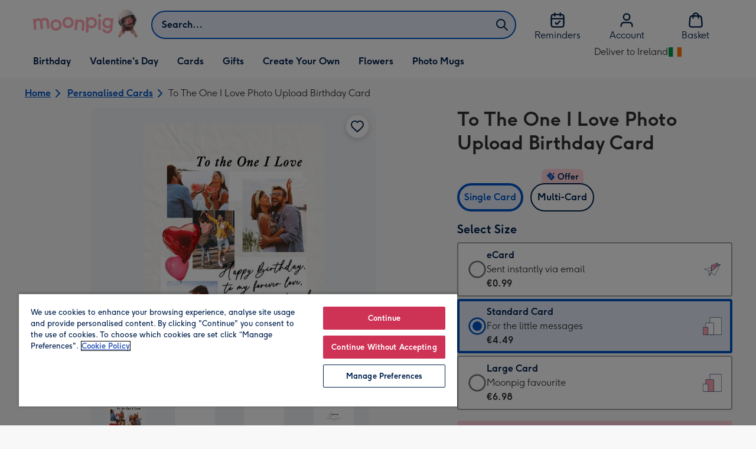

--- FILE ---
content_type: text/html; charset=utf-8
request_url: https://www.moonpig.com/ie/personalised-cards/p/to-the-one-i-love-photo-upload-birthday-card/lum002/
body_size: 83769
content:
<!DOCTYPE html><html lang="en-IE" prefix="og: http://ogp.me/ns#"><head><meta charSet="utf-8" data-next-head=""/><meta name="viewport" content="width=device-width" data-next-head=""/><script src="https://cdn.speedcurve.com/js/lux.js?id=407819630" async="" defer="" crossorigin="anonymous"></script><script src="https://accounts.google.com/gsi/client" async="" defer=""></script><link rel="icon" type="image/x-icon" href="/favicon.ico" data-next-head=""/><meta property="og:site_name" content="Moonpig" data-next-head=""/><meta http-equiv="x-ua-compatible" content="IE=edge" data-next-head=""/><meta name="msvalidate.01" content="EFEAA4EF6245A1C2FA69117AF91BDC43" data-next-head=""/><meta name="msapplication-TileColor" content="#dae7f1" data-next-head=""/><meta name="facebook-domain-verification" content="m1grp3yre854sblydf9igrph3ldzoc" data-next-head=""/><meta name="msapplication-TileImage" content="https://static.web-explore.prod.moonpig.net/dcaddcfc356fd212482be4252a9455e794c57071/_next/static/images/logo-square-win8-4a72f271249411239a555e23410eb701.png" data-next-head=""/><meta name="version" content="dcaddcfc356fd212482be4252a9455e794c57071" data-next-head=""/><meta content="6ynlpPuN0ok0-Oy8NELN7XktiFH-5iVAaoB7uIAdTUA" name="google-site-verification" data-next-head=""/><meta http-equiv="Content-Security-Policy" content="default-src &#x27;none&#x27;;font-src &#x27;self&#x27; data: *.gstatic.com *.hotjar.com *.hotjar.io *.intercomcdn.com dkdrawii0zqtg.cloudfront.net *.moonpig.com *.moonpig.net mnpg-customer-creations-storage-us-east-1-prod-assets.s3.amazonaws.com mnpg-customer-creations-storage-eu-west-1-prod-assets.s3.eu-west-1.amazonaws.com mnpg-customer-creations-storage-us-east-1-prod-assets.s3.us-east-1.amazonaws.com mnpg-customer-creations-storage-ap-southeast-2-prod-assets.s3.ap-southeast-2.amazonaws.com;connect-src &#x27;self&#x27; blob: sc-static.net *.adalyser.com *.adnxs.com *.adyen.com ak.sail-horizon.com api.sail-track.com api.sail-personalize.com *.bing.net *.bing.com *.clarity.ms const.uno *.cookielaw.org *.criteo.com *.criteo.net data: *.doubleclick.net *.facebook.com *.google-analytics.com *.google.co.uk google.com *.google.com *.google.com.au *.googleadservices.com *.googleapis.com *.googletagmanager.com *.googlesyndication.com *.mplat-ppcprotect.com *.hotjar.com:* *.hotjar.com *.hotjar.io *.hs-analytics.net *.hsappstatic.net *.hs-banner.com *.hscollectedforms.net *.hs-scripts.com *.hsadspixel.net *.hubspot.com *.intercom.io *.intercom-messenger.com *.onetrust.com *.pangle-ads.com *.paypal.com *.pinterest.com *.podscribe.com px.ads.linkedin.com *.reddit.com *.redditstatic.com *.rokt-api.com *.rokt.com *.rakuten *.sailthru.cloud *.sciencebehindecommerce.com *.snapchat.com *.snitcher.com *.sovendus.com *.sovendus-benefits.com *.speedcurve.com *.taboola.com *.teads.tv *.tiktok.com *.tiktokw.us *.trackjs.com *.trustpilot.com *.wepowerconnections.com wss://*.hotjar.com wss://*.intercom-messenger.com wss://*.intercom.io mnpg-design-api-us-east-1-prod-image-upload.s3.amazonaws.com mnpg-design-api-eu-west-1-prod-image-upload.s3.eu-west-1.amazonaws.com mnpg-design-sticker-ai-generator-eu-west-1-prod-store.s3.eu-west-1.amazonaws.com mnpg-design-api-us-east-1-prod-image-upload.s3.us-east-1.amazonaws.com mnpg-design-sticker-ai-generator-us-east-1-prod-store.s3.us-east-1.amazonaws.com mnpg-design-api-ap-southeast-2-prod-image-upload.s3.ap-southeast-2.amazonaws.com mnpg-design-sticker-ai-generator-ap-southeast-2-prod-store.s3.ap-southeast-2.amazonaws.com mnpg-media-assets-us-east-1-prod-uploaded.s3.amazonaws.com mnpg-media-assets-us-east-1-prod-converted.s3.amazonaws.com mnpg-media-assets-eu-west-1-prod-uploaded.s3.eu-west-1.amazonaws.com mnpg-media-assets-us-east-1-prod-uploaded.s3.us-east-1.amazonaws.com mnpg-media-assets-ap-southeast-2-prod-uploaded.s3.ap-southeast-2.amazonaws.com mnpg-media-assets-eu-west-1-prod-converted.s3.eu-west-1.amazonaws.com mnpg-media-assets-us-east-1-prod-converted.s3.us-east-1.amazonaws.com mnpg-media-assets-ap-southeast-2-prod-converted.s3.ap-southeast-2.amazonaws.com mnpg-business-api-eu-west-1-prod-recipient-upload.s3.eu-west-1.amazonaws.com mnpg-business-api-us-east-1-prod-recipient-upload.s3.us-east-1.amazonaws.com mnpg-business-api-ap-southeast-2-prod-recipient-upload.s3.ap-southeast-2.amazonaws.com mnpg-customer-creations-storage-us-east-1-prod-assets.s3.amazonaws.com mnpg-customer-creations-storage-eu-west-1-prod-assets.s3.eu-west-1.amazonaws.com mnpg-customer-creations-storage-us-east-1-prod-assets.s3.us-east-1.amazonaws.com mnpg-customer-creations-storage-ap-southeast-2-prod-assets.s3.ap-southeast-2.amazonaws.com *.mixpanel.com *.lunio.ai *.moonpig.com *.moonpig.net *.sail-horizon.com *.sail-personalize.com *.sail-track.com;frame-src &#x27;self&#x27; *.adyen.com *.adsrvr.org *.awin1.com *.criteo.com *.criteo.net *.doubleclick.net *.facebook.com *.googleadservices.com *.googlesyndication.com *.googletagmanager.com *.hotjar.com *.hotjar.io *.hubspot.com *.hubspot.net *.hs-sites.com *.hsforms.net *.hsforms.com *.intercom.io *.mplat-ppcprotect.com *.paypal.com *.paypalobjects.com *.pinterest.com *.pinterest.co.uk *.rakuten.com *.roeye.com *.sovendus-benefits.com *.snapchat.com *.stripe.com *.trustpilot.com *.wepowerconnections.com *.youtube.com *.zenaps.com;style-src &#x27;unsafe-inline&#x27; &#x27;self&#x27; *.adyen.com *.google.co.uk *.google.com *.googleapis.com *.googletagmanager.com *.paypal.com *.moonpig.com *.moonpig.net;img-src * data: blob:;script-src &#x27;self&#x27; &#x27;unsafe-inline&#x27; &#x27;unsafe-eval&#x27; d3dh5c7rwzliwm.cloudfront.net d32106rlhdcogo.cloudfront.net dgf0rw7orw6vf.cloudfront.net d34r8q7sht0t9k.cloudfront.net *.adalyser.com *.adnxs.com *.adyen.com *.adsrvr.org *.awin1.com ak.sail-horizon.com *.bing.net *.bing.com *.clarity.ms const.uno *.cookielaw.org *.criteo.com *.criteo.net *.doubleclick.net *.dwin1.com *.facebook.net *.google-analytics.com *.google.co.uk *.google.com *.google.com.au *.googleadservices.com *.googlesyndication.com *.googletagmanager.com *.googletagservices.com *.hs-analytics.net *.hsappstatic.net *.hs-banner.com *.hscollectedforms.net *.hs-scripts.com *.hsadspixel.net *.hubspot.com *.hotjar.com *.hotjar.io *.intercom.io *.intercomcdn.com *.mplat-ppcprotect.com *.onetrust.com *.pangle-ads.com *.paypal.com *.paypalobjects.com *.pinimg.com *.pinterest.com *.podscribe.com px.ads.linkedin.com *.quantserve.com *.quantcount.com *.rakuten.com *.reddit.com *.redditstatic.com *.rokt-api.com *.rokt.com *.roeyecdn.com sc-static.net *.sciencebehindecommerce.com *.snapchat.com snap.licdn.com *.sovendus.com *.snitcher.com *.speedcurve.com *.stape.io stapecdn.com *.stripe.com *.taboola.com *.teads.tv *.tiktok.com *.trustpilot.com unpkg.com *.usemessages.com *.wepowerconnections.com *.youtube.com *.zenaps.com *.moonpig.com *.moonpig.net *.sail-horizon.com *.sail-personalize.com *.sail-track.com;worker-src &#x27;self&#x27; *.googletagmanager.com ;child-src &#x27;self&#x27; *.googletagmanager.com ;media-src blob: mnpg-media-assets-us-east-1-prod-uploaded.s3.amazonaws.com mnpg-media-assets-us-east-1-prod-converted.s3.amazonaws.com mnpg-media-assets-eu-west-1-prod-uploaded.s3.eu-west-1.amazonaws.com mnpg-media-assets-us-east-1-prod-uploaded.s3.us-east-1.amazonaws.com mnpg-media-assets-ap-southeast-2-prod-uploaded.s3.ap-southeast-2.amazonaws.com mnpg-media-assets-eu-west-1-prod-converted.s3.eu-west-1.amazonaws.com mnpg-media-assets-us-east-1-prod-converted.s3.us-east-1.amazonaws.com mnpg-media-assets-ap-southeast-2-prod-converted.s3.ap-southeast-2.amazonaws.com *.moonpig.net videos.ctfassets.net" data-next-head=""/><title data-next-head="">To The One I Love Photo Upload Birthday Card | Moonpig</title><meta name="title" content="To The One I Love Photo Upload Birthday Card" data-next-head=""/><meta name="description" content="Front of card:&lt;br&gt;Featuring a collage of five photo frames with balloons on textured paper with a handwritten message.&lt;br&gt;Text reads:&lt;br&gt;&quot;To the one I love happ" data-next-head=""/><meta property="og:url" content="https://www.moonpig.com/ie/personalised-cards/p/to-the-one-i-love-photo-upload-birthday-card/lum002/" data-next-head=""/><meta property="og:image" content="https://images.cdn.europe-west1.gcp.commercetools.com/163a392c-de12-4559-841a-25ed7bfdcebb/img-7wsfzg0E-large.jpg" data-next-head=""/><link rel="canonical" href="https://www.moonpig.com/ie/personalised-cards/p/to-the-one-i-love-photo-upload-birthday-card/lum002/" data-next-head=""/><script data-testid="gtm-script" data-next-head="">window.dataLayer = window.dataLayer || []; (function(w,d,s,l,i){w[l]=w[l]||[];w[l].push({'gtm.start':new Date().getTime(),event:'gtm.js'});var f=d.getElementsByTagName(s)[0],
    j=d.createElement(s);j.async=true;j.src=
    "/moonlog/7z9ujhogwghf.js?"+i;f.parentNode.insertBefore(j,f);
    })(window,document,'script','dataLayer','1i=DwxaMDMiRSdeOj0zNlZOHFtaSUZBCwZXER8QWQoABwQWAQBZBAAFTBUHF0pIAgcFCAQIEA%3D%3D%3D');
    </script><style data-next-head="">
          @media (max-width: 640px) {
            body {
              padding-bottom: 81px;
            }
          }
        </style><script type="application/ld+json" data-next-head="">{"@context":"https://schema.org/","@type":"Product","sku":"lum002","name":"To The One I Love Photo Upload Birthday Card","description":"Front of card:<br>Featuring a collage of five photo frames with balloons on textured paper with a handwritten message.<br>Text reads:<br>\"To the one I love happy birthday, to my forever love, partner & my friend\".<br><br>Back of card:<br>Lumina logo","image":["https://images.cdn.europe-west1.gcp.commercetools.com/163a392c-de12-4559-841a-25ed7bfdcebb/img-7wsfzg0E-large.jpg","https://images.cdn.europe-west1.gcp.commercetools.com/163a392c-de12-4559-841a-25ed7bfdcebb/img-bJGvHxkp-large.jpg","https://images.cdn.europe-west1.gcp.commercetools.com/163a392c-de12-4559-841a-25ed7bfdcebb/img-zLH9A8hC-large.jpg","https://images.cdn.europe-west1.gcp.commercetools.com/163a392c-de12-4559-841a-25ed7bfdcebb/img-QMkWZm7W-large.jpg"],"offers":[{"@type":"Offer","sku":"LUM002-ECARD","priceCurrency":"EUR","price":0.99,"availability":"https://schema.org/InStock"},{"@type":"Offer","sku":"LUM002-STANDARDCARD","priceCurrency":"EUR","price":4.49,"availability":"https://schema.org/InStock"},{"@type":"Offer","sku":"LUM002-LARGECARD","priceCurrency":"EUR","price":6.98,"availability":"https://schema.org/InStock"}]}</script><style>
      #nprogress,
      #nprogress .bar {
        position: fixed;
        z-index: 1031;
        top: 0;
        left: 0;
        width: 100%;
        height: 2px;
      }

      #nprogress {
        pointer-events: none;
        background: #f4f4f4
      }

      #nprogress .bar {
        box-shadow: 0 0 8px #ffa6b6;
        background: #ffa6b6;
      }
  </style><script>LUX=(function(){var a=("undefined"!==typeof(LUX)&&"undefined"!==typeof(LUX.gaMarks)?LUX.gaMarks:[]);var d=("undefined"!==typeof(LUX)&&"undefined"!==typeof(LUX.gaMeasures)?LUX.gaMeasures:[]);var j="LUX_start";var k=window.performance;var l=("undefined"!==typeof(LUX)&&LUX.ns?LUX.ns:(Date.now?Date.now():+(new Date())));if(k&&k.timing&&k.timing.navigationStart){l=k.timing.navigationStart}function f(){if(k&&k.now){return k.now()}var o=Date.now?Date.now():+(new Date());return o-l}function b(n){if(k){if(k.mark){return k.mark(n)}else{if(k.webkitMark){return k.webkitMark(n)}}}a.push({name:n,entryType:"mark",startTime:f(),duration:0});return}function m(p,t,n){if("undefined"===typeof(t)&&h(j)){t=j}if(k){if(k.measure){if(t){if(n){return k.measure(p,t,n)}else{return k.measure(p,t)}}else{return k.measure(p)}}else{if(k.webkitMeasure){return k.webkitMeasure(p,t,n)}}}var r=0,o=f();if(t){var s=h(t);if(s){r=s.startTime}else{if(k&&k.timing&&k.timing[t]){r=k.timing[t]-k.timing.navigationStart}else{return}}}if(n){var q=h(n);if(q){o=q.startTime}else{if(k&&k.timing&&k.timing[n]){o=k.timing[n]-k.timing.navigationStart}else{return}}}d.push({name:p,entryType:"measure",startTime:r,duration:(o-r)});return}function h(n){return c(n,g())}function c(p,o){for(i=o.length-1;i>=0;i--){var n=o[i];if(p===n.name){return n}}return undefined}function g(){if(k){if(k.getEntriesByType){return k.getEntriesByType("mark")}else{if(k.webkitGetEntriesByType){return k.webkitGetEntriesByType("mark")}}}return a}return{mark:b,measure:m,gaMarks:a,gaMeasures:d}})();LUX.ns=(Date.now?Date.now():+(new Date()));LUX.ac=[];LUX.cmd=function(a){LUX.ac.push(a)};LUX.init=function(){LUX.cmd(["init"])};LUX.send=function(){LUX.cmd(["send"])};LUX.addData=function(a,b){LUX.cmd(["addData",a,b])};LUX_ae=[];window.addEventListener("error",function(a){LUX_ae.push(a)});LUX_al=[];if("function"===typeof(PerformanceObserver)&&"function"===typeof(PerformanceLongTaskTiming)){var LongTaskObserver=new PerformanceObserver(function(c){var b=c.getEntries();for(var a=0;a<b.length;a++){var d=b[a];LUX_al.push(d)}});try{LongTaskObserver.observe({type:["longtask"]})}catch(e){}};</script><script>if(!window._AutofillCallbackHandler){window._AutofillCallbackHandler=function(){}}</script><noscript data-n-css=""></noscript><script defer="" crossorigin="anonymous" noModule="" src="https://static.web-explore.prod.moonpig.net/dcaddcfc356fd212482be4252a9455e794c57071/_next/static/chunks/polyfills-42372ed130431b0a.js"></script><script src="https://static.web-explore.prod.moonpig.net/dcaddcfc356fd212482be4252a9455e794c57071/_next/static/chunks/webpack-adde4a031ab06c60.js" defer="" crossorigin="anonymous"></script><script src="https://static.web-explore.prod.moonpig.net/dcaddcfc356fd212482be4252a9455e794c57071/_next/static/chunks/framework-e0ced118ac36904b.js" defer="" crossorigin="anonymous"></script><script src="https://static.web-explore.prod.moonpig.net/dcaddcfc356fd212482be4252a9455e794c57071/_next/static/chunks/main-7a3ede511787de2f.js" defer="" crossorigin="anonymous"></script><script src="https://static.web-explore.prod.moonpig.net/dcaddcfc356fd212482be4252a9455e794c57071/_next/static/chunks/pages/_app-073f19aa3793be73.js" defer="" crossorigin="anonymous"></script><script src="https://static.web-explore.prod.moonpig.net/dcaddcfc356fd212482be4252a9455e794c57071/_next/static/chunks/405-68c3f3f2af6da25a.js" defer="" crossorigin="anonymous"></script><script src="https://static.web-explore.prod.moonpig.net/dcaddcfc356fd212482be4252a9455e794c57071/_next/static/chunks/35-c59ce599b7505874.js" defer="" crossorigin="anonymous"></script><script src="https://static.web-explore.prod.moonpig.net/dcaddcfc356fd212482be4252a9455e794c57071/_next/static/chunks/649-9bab9ad626fdd9ca.js" defer="" crossorigin="anonymous"></script><script src="https://static.web-explore.prod.moonpig.net/dcaddcfc356fd212482be4252a9455e794c57071/_next/static/chunks/317-9f31dd245714ba68.js" defer="" crossorigin="anonymous"></script><script src="https://static.web-explore.prod.moonpig.net/dcaddcfc356fd212482be4252a9455e794c57071/_next/static/chunks/492-1d50d5aa01a394c6.js" defer="" crossorigin="anonymous"></script><script src="https://static.web-explore.prod.moonpig.net/dcaddcfc356fd212482be4252a9455e794c57071/_next/static/chunks/pages/product-details-3aca11d2bda79ac0.js" defer="" crossorigin="anonymous"></script><script src="https://static.web-explore.prod.moonpig.net/dcaddcfc356fd212482be4252a9455e794c57071/_next/static/dcaddcfc356fd212482be4252a9455e794c57071/_buildManifest.js" defer="" crossorigin="anonymous"></script><script src="https://static.web-explore.prod.moonpig.net/dcaddcfc356fd212482be4252a9455e794c57071/_next/static/dcaddcfc356fd212482be4252a9455e794c57071/_ssgManifest.js" defer="" crossorigin="anonymous"></script><style data-styled="" data-styled-version="6.1.19">.lbAANc{background-color:#ffffff;padding:4px;}/*!sc*/
.kTDbCF{position:relative;}/*!sc*/
@media (min-width: 0em){.kTDbCF{padding-top:4px;padding-bottom:4px;}}/*!sc*/
@media (min-width: 75em){.kTDbCF{padding-top:16px;padding-bottom:8px;}}/*!sc*/
.WNxBt{width:100%;}/*!sc*/
@media (min-width: 0em){.WNxBt{margin-top:8px;margin-bottom:8px;}}/*!sc*/
@media (min-width: 75em){.WNxBt{margin-top:2px;margin-bottom:2px;}}/*!sc*/
.dvTPbw{flex-direction:column;align-items:center;}/*!sc*/
@media (min-width: 0em){.gJVEbw{margin-right:0;}}/*!sc*/
@media (min-width: 40em){.gJVEbw{margin-right:8px;}}/*!sc*/
.kPIBfB{display:none;}/*!sc*/
.heJcZo{margin-bottom:32px;}/*!sc*/
.iXTPSa{position:relative;margin-bottom:16px;}/*!sc*/
.enmQaY{flex-direction:column;gap:16px;max-width:30.25rem;margin-bottom:16px;margin:0 auto;}/*!sc*/
.hxFrRM{position:relative;}/*!sc*/
@media (min-width: 0em){.jAbTqb{width:5rem;}}/*!sc*/
@media (min-width: 40em){.jAbTqb{width:6rem;}}/*!sc*/
@media (min-width: 56.25em){.jAbTqb{width:7.35rem;}}/*!sc*/
.fRjnuJ{margin-top:48px;}/*!sc*/
.enqPUT{margin-right:12px;margin-bottom:16px;}/*!sc*/
.ebbA-Du{color:#00204d;padding-top:3px;font-family:Moonpig,Arial,Sans-Serif;font-weight:700;line-height:1.375rem;font-size:0.875rem;letter-spacing:0;paragraph-spacing:0;text-decoration:none;}/*!sc*/
.jsdMvO{margin-bottom:16px;}/*!sc*/
.eMLthD{flex-grow:1;}/*!sc*/
.hna-DwX{width:100%;margin-bottom:32px;}/*!sc*/
.dAEPaQ{height:100%;padding-bottom:32px;}/*!sc*/
@media (min-width: 0em){.dAEPaQ{min-width:13rem;margin-left:12px;margin-right:0;padding-top:16px;}}/*!sc*/
@media (min-width: 40em){.dAEPaQ{min-width:16rem;padding-top:12px;}}/*!sc*/
.boVcaS{display:flex;justify-content:center;position:relative;z-index:0;height:100%;}/*!sc*/
.eQrWdP{display:flex;flex-wrap:wrap;justify-content:center;order:1;margin-top:8px;margin-left:auto;margin-right:auto;}/*!sc*/
.kCXwRN{padding-top:8px;padding-left:8px;padding-right:8px;}/*!sc*/
.dEmFFL{height:100%;padding-bottom:32px;}/*!sc*/
@media (min-width: 0em){.dEmFFL{min-width:13rem;margin-left:0;margin-right:0;padding-top:16px;}}/*!sc*/
@media (min-width: 40em){.dEmFFL{min-width:16rem;padding-top:12px;}}/*!sc*/
.grjvuJ{color:#ffffff;font-family:Moonpig,Arial,Sans-Serif;font-weight:normal;line-height:1.375rem;font-size:0.875rem;letter-spacing:0;paragraph-spacing:0;text-decoration:none;}/*!sc*/
.ljtFur{color:#00204d;font-family:Moonpig,Arial,Sans-Serif;font-weight:normal;line-height:1.375rem;font-size:0.875rem;letter-spacing:0;paragraph-spacing:0;text-decoration:none;}/*!sc*/
.beeyrg{height:100%;padding-bottom:32px;}/*!sc*/
@media (min-width: 0em){.beeyrg{min-width:13rem;margin-left:0;margin-right:12px;padding-top:16px;}}/*!sc*/
@media (min-width: 40em){.beeyrg{min-width:16rem;padding-top:12px;}}/*!sc*/
.eFqLsP{padding-left:16px;padding-right:16px;margin-top:0;margin-bottom:0;}/*!sc*/
@media (min-width: 0em){.cSNML{padding:16px;padding-top:16px;}}/*!sc*/
@media (min-width: 40em){.cSNML{padding:24px;padding-top:32px;}}/*!sc*/
@media (min-width: 0em){.bHQKuD{margin-bottom:24px;}}/*!sc*/
@media (min-width: 40em){.bHQKuD{margin-bottom:32px;}}/*!sc*/
.jrxYKT{background-color:#f8f8f9;}/*!sc*/
.fMmQEu{position:relative;height:100%;}/*!sc*/
@media (min-width: 0em){.fMmQEu{padding-top:8px;padding-bottom:8px;}}/*!sc*/
@media (min-width: 40em){.fMmQEu{padding-top:12px;padding-bottom:12px;}}/*!sc*/
.bMUdlM{background-color:#f0f1f3;padding-top:32px;padding-bottom:32px;}/*!sc*/
.hMmPLC{gap:12px;}/*!sc*/
@media (min-width: 0em){.hMmPLC{width:100%;}}/*!sc*/
@media (min-width: 25em){.hMmPLC{width:50%;}}/*!sc*/
@media (min-width: 40em){.hMmPLC{width:25%;}}/*!sc*/
.cScwOb{background-color:#ffffff;}/*!sc*/
@media (min-width: 0em){.cScwOb{padding-top:20px;padding-bottom:8px;}}/*!sc*/
@media (min-width: 40em){.cScwOb{padding-top:32px;padding-bottom:48px;}}/*!sc*/
@media (min-width: 0em){.kDPpBC{width:100%;}}/*!sc*/
@media (min-width: 40em){.kDPpBC{width:50%;}}/*!sc*/
@media (min-width: 56.25em){.kDPpBC{width:33.33333333333333%;}}/*!sc*/
.bmgqVk{flex-direction:column;}/*!sc*/
.bzPked{align-items:center;color:#ffa6b6;min-height:48px;}/*!sc*/
.kjqblh{max-width:860px;margin-top:20px;}/*!sc*/
@media (min-width: 0em){.kjqblh{width:100%;}}/*!sc*/
@media (min-width: 40em){.kjqblh{width:50%;}}/*!sc*/
@media (min-width: 56.25em){.kjqblh{width:33.33333333333333%;}}/*!sc*/
data-styled.g1[id="sc-bRKDuR"]{content:"lbAANc,kTDbCF,bCZExY,WNxBt,dvTPbw,gJVEbw,kPIBfB,heJcZo,iXTPSa,enmQaY,hxFrRM,jAbTqb,fRjnuJ,enqPUT,ebbA-Du,jsdMvO,eMLthD,hna-DwX,dAEPaQ,boVcaS,eQrWdP,kCXwRN,dEmFFL,grjvuJ,ljtFur,beeyrg,eFqLsP,cSNML,bHQKuD,jrxYKT,fMmQEu,bMUdlM,hMmPLC,cScwOb,kDPpBC,bmgqVk,bzPked,kjqblh,"}/*!sc*/
.dHAvLN{display:flex;}/*!sc*/
data-styled.g10[id="sc-kNOymR"]{content:"dHAvLN,"}/*!sc*/
.xwTZI{display:flex;gap:8px;}/*!sc*/
data-styled.g18[id="sc-kCuUfV"]{content:"xwTZI,"}/*!sc*/
.iUabFp{position:relative;align-self:center;width:1.5rem;height:1.5rem;}/*!sc*/
data-styled.g19[id="sc-dNdcvo"]{content:"iUabFp,"}/*!sc*/
.dxkkJi{position:relative;display:inline-flex;flex-direction:row;align-items:center;justify-content:center;min-height:48px;text-align:center;transition:background-color 150ms linear;cursor:pointer;border-radius:8px;box-shadow:0px 1px 4px 0px #00204d26;padding:12px;font-family:Moonpig,Arial,Sans-Serif;font-weight:700;line-height:1.5rem;font-size:1rem;letter-spacing:0;paragraph-spacing:0;text-decoration:none;transition:box-shadow 150ms linear;text-decoration-skip-ink:none;background-color:transparent;border:2px solid;border-color:transparent;color:#0054c8;box-shadow:0px 0px 0px 0px #000000;padding-left:0;padding-right:0;font-family:Moonpig,Arial,Sans-Serif;font-weight:700;line-height:1.5rem;font-size:1rem;letter-spacing:0;paragraph-spacing:0;text-decoration:underline;text-case:0;}/*!sc*/
.dxkkJi:disabled{cursor:not-allowed;border-color:#a3a3a3;color:#a3a3a3;background-color:#e8e8e8;}/*!sc*/
.dxkkJi:not(:disabled):hover{box-shadow:0px 3px 8px 0px #00034d26;}/*!sc*/
.dxkkJi:not(:disabled):active{box-shadow:0px 1px 4px 0px #00204d26;}/*!sc*/
@media (prefers-reduced-motion){.dxkkJi{transition:none;}}/*!sc*/
.dxkkJi:disabled{box-shadow:0px 0px 0px 0px #000000;}/*!sc*/
.dxkkJi:not(:disabled):focus{outline:transparent;box-shadow:0px 0px 0px 2px #FFFFFF,0px 0px 0px 5px #0054C8;}/*!sc*/
.dxkkJi:not(:disabled):focus:not(:focus-visible){box-shadow:0px 0px 0px 0px #000000;}/*!sc*/
.dxkkJi.loading{cursor:progress;color:#767676;}/*!sc*/
.dxkkJi:disabled{border:solid 2px transparent;background-color:transparent;}/*!sc*/
.dxkkJi:not(:disabled, .loading):hover,.dxkkJi:not(:disabled, .loading):focus{text-decoration-thickness:2px;}/*!sc*/
.dxkkJi:not(:disabled, .loading):hover{color:#004099;box-shadow:0px 0px 0px 0px #000000;}/*!sc*/
.dxkkJi:not(:disabled, .loading):focus{color:#0459d9;}/*!sc*/
.dxkkJi:not(:disabled, .loading):active{box-shadow:0px 0px 0px 0px #000000;}/*!sc*/
data-styled.g20[id="sc-fbQrwq"]{content:"dxkkJi,"}/*!sc*/
.bIBwcU{position:relative;display:inline-flex;flex-direction:row;align-items:center;justify-content:center;min-height:48px;text-align:center;transition:background-color 150ms linear;cursor:pointer;border-radius:8px;box-shadow:0px 1px 4px 0px #00204d26;padding:12px;font-family:Moonpig,Arial,Sans-Serif;font-weight:700;line-height:1.5rem;font-size:1rem;letter-spacing:0;paragraph-spacing:0;text-decoration:none;transition:box-shadow 150ms linear;text-decoration-skip-ink:none;background-color:transparent;border:2px solid;border-color:transparent;color:#0054c8;box-shadow:0px 0px 0px 0px #000000;padding-left:0;padding-right:0;font-family:Moonpig,Arial,Sans-Serif;font-weight:700;line-height:1.5rem;font-size:1rem;letter-spacing:0;paragraph-spacing:0;text-decoration:underline;text-case:0;}/*!sc*/
.bIBwcU:disabled{cursor:not-allowed;border-color:#a3a3a3;color:#a3a3a3;background-color:#e8e8e8;}/*!sc*/
.bIBwcU:not(:disabled):hover{box-shadow:0px 3px 8px 0px #00034d26;}/*!sc*/
.bIBwcU:not(:disabled):active{box-shadow:0px 1px 4px 0px #00204d26;}/*!sc*/
@media (prefers-reduced-motion){.bIBwcU{transition:none;}}/*!sc*/
.bIBwcU:disabled{box-shadow:0px 0px 0px 0px #000000;}/*!sc*/
.bIBwcU:not(:disabled):focus{outline:transparent;box-shadow:0px 0px 0px 2px #FFFFFF,0px 0px 0px 5px #0054C8;}/*!sc*/
.bIBwcU:not(:disabled):focus:not(:focus-visible){box-shadow:0px 0px 0px 0px #000000;}/*!sc*/
.bIBwcU.loading{cursor:progress;color:#767676;}/*!sc*/
.bIBwcU:disabled{border:solid 2px transparent;background-color:transparent;}/*!sc*/
.bIBwcU:not(:disabled, .loading):hover,.bIBwcU:not(:disabled, .loading):focus{text-decoration-thickness:2px;}/*!sc*/
.bIBwcU:not(:disabled, .loading):hover{color:#004099;box-shadow:0px 0px 0px 0px #000000;}/*!sc*/
.bIBwcU:not(:disabled, .loading):focus{color:#0459d9;}/*!sc*/
.bIBwcU:not(:disabled, .loading):active{box-shadow:0px 0px 0px 0px #000000;}/*!sc*/
data-styled.g21[id="sc-gGKoUb"]{content:"bIBwcU,"}/*!sc*/
.bufbwN{position:relative;width:48px;height:48px;}/*!sc*/
.bufbwN::before{display:block;height:0;content:'';padding-bottom:100%;}/*!sc*/
.bufbwN img{display:block;}/*!sc*/
.bufbwN >:first-child:not(picture),.bufbwN >picture img{position:absolute;top:0;left:0;width:100%;height:100%;}/*!sc*/
.bufbwN >figure :first-child:not(picture),.bufbwN >figure picture img{position:absolute;top:0;left:0;width:100%;height:100%;}/*!sc*/
.gtXIQG{position:relative;padding:24px;}/*!sc*/
.gtXIQG::before{display:block;height:0;content:'';padding-bottom:100%;}/*!sc*/
.gtXIQG img{display:block;}/*!sc*/
.gtXIQG >:first-child:not(picture),.gtXIQG >picture img{position:absolute;top:0;left:0;width:100%;height:100%;}/*!sc*/
.gtXIQG >figure :first-child:not(picture),.gtXIQG >figure picture img{position:absolute;top:0;left:0;width:100%;height:100%;}/*!sc*/
.bkZLpA{position:relative;padding:8px;}/*!sc*/
.bkZLpA::before{display:block;height:0;content:'';padding-bottom:100%;}/*!sc*/
.bkZLpA img{display:block;}/*!sc*/
.bkZLpA >:first-child:not(picture),.bkZLpA >picture img{position:absolute;top:0;left:0;width:100%;height:100%;}/*!sc*/
.bkZLpA >figure :first-child:not(picture),.bkZLpA >figure picture img{position:absolute;top:0;left:0;width:100%;height:100%;}/*!sc*/
.iklMoE{position:relative;}/*!sc*/
.iklMoE::before{display:block;height:0;content:'';padding-bottom:100%;}/*!sc*/
.iklMoE img{display:block;}/*!sc*/
.iklMoE >:first-child:not(picture),.iklMoE >picture img{position:absolute;top:0;left:0;width:100%;height:100%;}/*!sc*/
.iklMoE >figure :first-child:not(picture),.iklMoE >figure picture img{position:absolute;top:0;left:0;width:100%;height:100%;}/*!sc*/
data-styled.g24[id="sc-eqNDNG"]{content:"bufbwN,gtXIQG,bkZLpA,iklMoE,"}/*!sc*/
.etbQrD{font-family:Moonpig,Arial,Sans-Serif;font-weight:300;line-height:1.5rem;font-size:1rem;letter-spacing:0;paragraph-spacing:0;text-decoration:none;}/*!sc*/
@media (min-width: 0em){.fpIUMt{font-family:Moonpig,Arial,Sans-Serif;font-weight:700;line-height:2.25rem;font-size:1.75rem;letter-spacing:0;paragraph-spacing:0;text-decoration:none;}}/*!sc*/
@media (min-width: 40em){.fpIUMt{font-family:Moonpig,Arial,Sans-Serif;font-weight:700;line-height:2.5rem;font-size:2rem;letter-spacing:0;paragraph-spacing:0;text-decoration:none;}}/*!sc*/
.gbVLGj{color:#00204d;padding:0;margin:0;margin-bottom:8px;}/*!sc*/
@media (min-width: 0em){.gbVLGj{font-family:Moonpig,Arial,Sans-Serif;font-weight:700;line-height:1.75rem;font-size:1.25rem;letter-spacing:0;paragraph-spacing:0;text-decoration:none;}}/*!sc*/
@media (min-width: 40em){.gbVLGj{font-family:Moonpig,Arial,Sans-Serif;font-weight:700;line-height:1.75rem;font-size:1.25rem;letter-spacing:0;paragraph-spacing:0;text-decoration:none;}}/*!sc*/
.hrBfVo{display:block;color:#00204d;font-family:Moonpig,Arial,Sans-Serif;font-weight:700;line-height:1.5rem;font-size:1rem;letter-spacing:0;paragraph-spacing:0;text-decoration:none;}/*!sc*/
.cnQpjA{display:block;color:#313131;font-family:Moonpig,Arial,Sans-Serif;font-weight:300;line-height:1.5rem;font-size:1rem;letter-spacing:0;paragraph-spacing:0;text-decoration:none;}/*!sc*/
.iuDhpE{display:block;color:#313131;font-family:Moonpig,Arial,Sans-Serif;font-weight:700;line-height:1.5rem;font-size:1rem;letter-spacing:0;paragraph-spacing:0;text-decoration:none;}/*!sc*/
.iygglT{font-family:Moonpig,Arial,Sans-Serif;font-weight:700;letter-spacing:0;}/*!sc*/
@media (min-width: 0em){.iygglT{line-height:1.5rem;font-size:1rem;}}/*!sc*/
@media (min-width: 40em){.iygglT{line-height:1.75rem;font-size:1.25rem;}}/*!sc*/
.kpcePP{color:#00204d;padding-left:16px;padding-right:16px;}/*!sc*/
@media (min-width: 0em){.kpcePP{font-family:Moonpig,Arial,Sans-Serif;font-weight:700;line-height:1.75rem;font-size:1.25rem;letter-spacing:0;paragraph-spacing:0;text-decoration:none;}}/*!sc*/
@media (min-width: 40em){.kpcePP{font-family:Moonpig,Arial,Sans-Serif;font-weight:700;line-height:2rem;font-size:1.5rem;letter-spacing:0;paragraph-spacing:0;text-decoration:none;}}/*!sc*/
.dhZRiy{margin-left:8px;font-family:Moonpig,Arial,Sans-Serif;font-weight:300;line-height:1.5rem;font-size:1rem;letter-spacing:0;paragraph-spacing:0;text-decoration:none;}/*!sc*/
.lpnOUv{color:#00204d;margin-bottom:8px;}/*!sc*/
@media (min-width: 0em){.lpnOUv{margin-left:0;font-family:Moonpig,Arial,Sans-Serif;font-weight:700;line-height:1.625rem;font-size:1.125rem;letter-spacing:0;paragraph-spacing:0;text-decoration:none;}}/*!sc*/
@media (min-width: 40em){.lpnOUv{margin-left:32px;font-family:Moonpig,Arial,Sans-Serif;font-weight:700;line-height:1.75rem;font-size:1.25rem;letter-spacing:0;paragraph-spacing:0;text-decoration:none;}}/*!sc*/
.bzjiRt{color:#00204d;margin-bottom:12px;}/*!sc*/
@media (min-width: 0em){.bzjiRt{font-family:Moonpig,Arial,Sans-Serif;font-weight:700;line-height:1.625rem;font-size:1.125rem;letter-spacing:0;paragraph-spacing:0;text-decoration:none;}}/*!sc*/
@media (min-width: 40em){.bzjiRt{font-family:Moonpig,Arial,Sans-Serif;font-weight:700;line-height:1.75rem;font-size:1.25rem;letter-spacing:0;paragraph-spacing:0;text-decoration:none;}}/*!sc*/
.bzCsdP{color:#00204d;text-align:left;}/*!sc*/
@media (min-width: 0em){.bzCsdP{margin-bottom:8px;font-family:Moonpig,Arial,Sans-Serif;font-weight:700;line-height:1.625rem;font-size:1.125rem;letter-spacing:0;paragraph-spacing:0;text-decoration:none;}}/*!sc*/
@media (min-width: 40em){.bzCsdP{margin-bottom:12px;font-family:Moonpig,Arial,Sans-Serif;font-weight:700;line-height:1.75rem;font-size:1.25rem;letter-spacing:0;paragraph-spacing:0;text-decoration:none;}}/*!sc*/
.kpBDKn{margin-bottom:0;font-family:Moonpig,Arial,Sans-Serif;font-weight:300;line-height:1.375rem;font-size:0.875rem;letter-spacing:0;paragraph-spacing:0;text-decoration:none;}/*!sc*/
data-styled.g25[id="sc-fVHBlr"]{content:"etbQrD,fpIUMt,gbVLGj,hrBfVo,cnQpjA,iuDhpE,iygglT,kpcePP,dhZRiy,lpnOUv,bzjiRt,bzCsdP,kpBDKn,"}/*!sc*/
.bYEXwq{max-width:1200px;box-sizing:content-box;margin-left:auto;margin-right:auto;}/*!sc*/
@media (min-width: 75em){.bYEXwq{padding-left:24px;padding-right:24px;}}/*!sc*/
.bYEXwq >div{box-sizing:border-box;}/*!sc*/
.gUlJhj{max-width:1200px;box-sizing:content-box;margin-left:auto;margin-right:auto;}/*!sc*/
@media (min-width: 0em){.gUlJhj{padding-left:16px;padding-right:16px;}}/*!sc*/
@media (min-width: 40em){.gUlJhj{padding-left:24px;padding-right:24px;}}/*!sc*/
.gUlJhj >div{box-sizing:border-box;}/*!sc*/
.hleDQQ{padding-left:0;padding-right:0;margin-left:auto;margin-right:auto;}/*!sc*/
data-styled.g26[id="sc-gLaqbQ"]{content:"bYEXwq,gUlJhj,hleDQQ,"}/*!sc*/
.bbZJWy{flex-shrink:0;flex-grow:0;}/*!sc*/
data-styled.g31[id="sc-kjwdDK"]{content:"bbZJWy,"}/*!sc*/
.gSLHpx{display:flex;justify-content:center;align-items:center;width:44px;height:44px;}/*!sc*/
data-styled.g32[id="sc-eVqvcJ"]{content:"gSLHpx,"}/*!sc*/
.jxlVfo{width:32px;aspect-ratio:1;display:flex;align-items:center;justify-content:center;border-radius:50%;color:#00204d;background-color:#ffffff;box-shadow:0px 8px 18px 0px #00204d26;}/*!sc*/
data-styled.g33[id="sc-bbbBoY"]{content:"jxlVfo,"}/*!sc*/
.dpTtmW{left:0;position:absolute;top:0;bottom:0;margin:auto 0;z-index:1;-webkit-tap-highlight-color:transparent;}/*!sc*/
.dpTtmW:disabled{visibility:hidden;}/*!sc*/
data-styled.g34[id="sc-cdmAjP"]{content:"dpTtmW,"}/*!sc*/
.fqUkzT{right:0;position:absolute;top:0;bottom:0;margin:auto 0;z-index:1;-webkit-tap-highlight-color:transparent;}/*!sc*/
.fqUkzT:disabled{visibility:hidden;}/*!sc*/
data-styled.g35[id="sc-jytpVa"]{content:"fqUkzT,"}/*!sc*/
.jvETzo{position:relative;padding-left:16px;padding-right:16px;}/*!sc*/
data-styled.g37[id="sc-pYNGo"]{content:"jvETzo,"}/*!sc*/
.kAWcCs{margin:0;padding-left:0;padding-right:0;padding-top:0;padding-bottom:0;display:flex;overflow-x:scroll;list-style-type:none;animation-duration:1000ms;animation-fill-mode:both;-webkit-overflow-scrolling:touch;scrollbar-width:none;}/*!sc*/
@media (prefers-reduced-motion: reduce){.kAWcCs{animation:none;}}/*!sc*/
@keyframes bounce{0%,20%,50%,80%,100%{transform:translateX(0);}40%{transform:translateX(-30px);}60%{transform:translateX(-15px);}}/*!sc*/
.kAWcCs::-webkit-scrollbar{display:none;}/*!sc*/
data-styled.g38[id="sc-cCVJLD"]{content:"kAWcCs,"}/*!sc*/
.ctpUVb{gap:24px;}/*!sc*/
data-styled.g39[id="sc-jYczwO"]{content:"ctpUVb,"}/*!sc*/
.fQZvcS{position:relative;}/*!sc*/
@media (min-width: 40em){.fQZvcS{padding-left:16px;padding-right:16px;}}/*!sc*/
data-styled.g40[id="sc-dNFkOE"]{content:"fQZvcS,"}/*!sc*/
.jIPJA-D{justify-content:initial;gap:24px;}/*!sc*/
data-styled.g41[id="sc-fszimp"]{content:"jIPJA-D,"}/*!sc*/
.iPSTvS{position:absolute;top:0;bottom:0;left:-6px;right:-6px;}/*!sc*/
@media (min-width: 0em){.iPSTvS{display:none;}}/*!sc*/
@media (min-width: 40em){.iPSTvS{display:block;}}/*!sc*/
data-styled.g42[id="sc-etsjJW"]{content:"iPSTvS,"}/*!sc*/
.fwlvDr{transition:background-color 150ms linear,box-shadow 150ms linear;cursor:pointer;white-space:nowrap;box-sizing:border-box;display:flex;justify-content:center;min-width:70px;flex-shrink:0;border:4px solid;border-color:#0054c8;border-radius:24px;color:#0054c8;background-color:#e6eefa;padding:8px;font-family:Moonpig,Arial,Sans-Serif;font-weight:700;line-height:1.5rem;font-size:1rem;letter-spacing:0;paragraph-spacing:0;text-decoration:none;}/*!sc*/
.fwlvDr[aria-selected='true']{border:4px solid;border-color:#0054c8;color:#0054c8;background-color:#e6eefa;padding:8px;}/*!sc*/
.fwlvDr:not(:disabled):hover{text-decoration:none;outline:none;border:4px solid;border-color:#d34767;color:#d34767;background-color:#fff8f9;padding:8px;}/*!sc*/
.fwlvDr:not(:disabled):hover[aria-selected='true']{border:4px solid;padding:8px;}/*!sc*/
.fwlvDr:not(:disabled):hover .dismiss-icon{color:#fff8f9;background-color:#d34767;}/*!sc*/
.fwlvDr:not(:disabled):focus-visible{text-decoration:none;outline:none;border:4px solid;border-color:#d34767;color:#d34767;background-color:#fff8f9;padding:8px;}/*!sc*/
.fwlvDr:not(:disabled):focus-visible[aria-selected='true']{border:4px solid;padding:8px;}/*!sc*/
.fwlvDr:not(:disabled):focus-visible .dismiss-icon{color:#fff8f9;background-color:#d34767;}/*!sc*/
.jnyQhc{transition:background-color 150ms linear,box-shadow 150ms linear;cursor:pointer;white-space:nowrap;box-sizing:border-box;display:flex;justify-content:center;min-width:70px;flex-shrink:0;border:2px solid;border-color:#00204d;border-radius:24px;color:#00204d;background-color:#ffffff;padding:10px;font-family:Moonpig,Arial,Sans-Serif;font-weight:700;line-height:1.5rem;font-size:1rem;letter-spacing:0;paragraph-spacing:0;text-decoration:none;}/*!sc*/
.jnyQhc[aria-selected='true']{border:4px solid;border-color:#0054c8;color:#0054c8;background-color:#e6eefa;padding:8px;}/*!sc*/
.jnyQhc:not(:disabled):hover{text-decoration:none;outline:none;border:3px solid;border-color:#d34767;color:#d34767;background-color:#fff8f9;padding:9px;}/*!sc*/
.jnyQhc:not(:disabled):hover[aria-selected='true']{border:4px solid;padding:8px;}/*!sc*/
.jnyQhc:not(:disabled):hover .dismiss-icon{color:#fff8f9;background-color:#d34767;}/*!sc*/
.jnyQhc:not(:disabled):focus-visible{text-decoration:none;outline:none;border:3px solid;border-color:#d34767;color:#d34767;background-color:#fff8f9;padding:9px;}/*!sc*/
.jnyQhc:not(:disabled):focus-visible[aria-selected='true']{border:4px solid;padding:8px;}/*!sc*/
.jnyQhc:not(:disabled):focus-visible .dismiss-icon{color:#fff8f9;background-color:#d34767;}/*!sc*/
data-styled.g44[id="sc-koBvLg"]{content:"fwlvDr,jnyQhc,"}/*!sc*/
.eavmLk{display:flex;text-align:center;}/*!sc*/
data-styled.g45[id="sc-DZJJV"]{content:"eavmLk,"}/*!sc*/
.kAayUm{width:100%;height:1px;border:none;border-radius:24px;background-color:#d1d1d1;}/*!sc*/
data-styled.g46[id="sc-kUouGy"]{content:"kAayUm,"}/*!sc*/
html{-webkit-font-smoothing:auto;-moz-osx-font-smoothing:auto;box-sizing:border-box;}/*!sc*/
*,*::before,*::after{box-sizing:inherit;}/*!sc*/
body{margin:0;color:#313131;background-color:#f8f8f9;font-family:Moonpig,Arial,Sans-Serif;font-weight:300;line-height:1.5rem;font-size:1rem;letter-spacing:0;paragraph-spacing:0;text-decoration:none;}/*!sc*/
strong{font-weight:700;}/*!sc*/
a{color:#0054c8;text-decoration:none;}/*!sc*/
a:hover{text-decoration:underline;}/*!sc*/
ol,ul{list-style:none;margin:0;padding:0;text-indent:0;}/*!sc*/
h1{font-family:Moonpig,Arial,Sans-Serif;font-weight:700;letter-spacing:0;}/*!sc*/
@media (min-width: 0em){h1{line-height:2.25rem;font-size:1.75rem;}}/*!sc*/
@media (min-width: 40em){h1{line-height:3rem;font-size:2.5rem;}}/*!sc*/
h2{font-family:Moonpig,Arial,Sans-Serif;font-weight:700;letter-spacing:0;}/*!sc*/
@media (min-width: 0em){h2{line-height:2rem;font-size:1.5rem;}}/*!sc*/
@media (min-width: 40em){h2{line-height:2.5rem;font-size:2rem;}}/*!sc*/
h3{font-family:Moonpig,Arial,Sans-Serif;font-weight:700;letter-spacing:0;}/*!sc*/
@media (min-width: 0em){h3{line-height:1.75rem;font-size:1.25rem;}}/*!sc*/
@media (min-width: 40em){h3{line-height:2.25rem;font-size:1.75rem;}}/*!sc*/
h1,h2,h3,h4,h5,p{margin:0 0 1rem 0;}/*!sc*/
button{border:0;border-radius:0;margin:0;padding:0;background:transparent;}/*!sc*/
button:not(:disabled){cursor:pointer;}/*!sc*/
@font-face{font-family:Moonpig;font-weight:300;font-style:normal;src:url(https://www.moonpig.com/static/fonts/moonpig-light.woff2) format('woff2'),url(https://www.moonpig.com/static/fonts/moonpig-light.woff) format('woff');font-display:fallback;}/*!sc*/
@font-face{font-family:Moonpig;font-weight:500;font-style:normal;src:url(https://www.moonpig.com/static/fonts/moonpig-regular.woff2) format('woff2'),url(https://www.moonpig.com/static/fonts/moonpig-regular.woff) format('woff');font-display:fallback;}/*!sc*/
@font-face{font-family:Moonpig;font-weight:700;font-style:normal;src:url(https://www.moonpig.com/static/fonts/moonpig-bold.woff2) format('woff2'),url(https://www.moonpig.com/static/fonts/moonpig-bold.woff) format('woff');font-display:fallback;}/*!sc*/
data-styled.g47[id="sc-global-YtBvD1"]{content:"sc-global-YtBvD1,"}/*!sc*/
.LVceO{display:flex;flex-wrap:wrap;justify-content:right;margin-left:0;margin-bottom:0;}/*!sc*/
.LVceO >*{padding-left:0;padding-bottom:0;}/*!sc*/
.jkxCvV{display:flex;flex-wrap:wrap;}/*!sc*/
@media (min-width: 0em){.jkxCvV{margin-left:-16px;margin-bottom:-16px;}}/*!sc*/
@media (min-width: 56.25em){.jkxCvV{margin-left:-24px;margin-bottom:-24px;}}/*!sc*/
@media (min-width: 0em){.jkxCvV >*{padding-left:16px;padding-bottom:16px;}}/*!sc*/
@media (min-width: 56.25em){.jkxCvV >*{padding-left:24px;padding-bottom:24px;}}/*!sc*/
.kKEnJG{display:flex;flex-wrap:wrap;margin-left:0;margin-bottom:0;}/*!sc*/
@media (min-width: 0em){.kKEnJG{justify-content:center;}}/*!sc*/
@media (min-width: 40em){.kKEnJG{justify-content:start;}}/*!sc*/
.kKEnJG >*{padding-left:0;padding-bottom:0;}/*!sc*/
.kYJtDF{display:flex;flex-wrap:wrap;margin-left:-12px;margin-bottom:-32px;}/*!sc*/
.kYJtDF >*{padding-left:12px;padding-bottom:32px;}/*!sc*/
.iTODD{display:flex;flex-wrap:wrap;justify-content:left;margin-bottom:0;}/*!sc*/
@media (min-width: 0em){.iTODD{margin-left:0;}}/*!sc*/
@media (min-width: 40em){.iTODD{margin-left:-12px;}}/*!sc*/
.iTODD >*{padding-bottom:0;}/*!sc*/
@media (min-width: 0em){.iTODD >*{padding-left:0;}}/*!sc*/
@media (min-width: 40em){.iTODD >*{padding-left:12px;}}/*!sc*/
.gRNXhT{display:flex;flex-wrap:wrap;justify-content:start;align-items:center;order:0;margin-bottom:-8px;}/*!sc*/
@media (min-width: 0em){.gRNXhT{margin-left:-4px;}}/*!sc*/
@media (min-width: 40em){.gRNXhT{margin-left:-8px;}}/*!sc*/
.gRNXhT >*{padding-bottom:8px;}/*!sc*/
@media (min-width: 0em){.gRNXhT >*{padding-left:4px;}}/*!sc*/
@media (min-width: 40em){.gRNXhT >*{padding-left:8px;}}/*!sc*/
.hiUwRn{display:flex;flex-wrap:wrap;justify-content:start;align-items:center;order:0;margin-bottom:-8px;}/*!sc*/
@media (min-width: 0em){.hiUwRn{margin-left:-8px;}}/*!sc*/
@media (min-width: 40em){.hiUwRn{margin-left:-12px;}}/*!sc*/
.hiUwRn >*{padding-bottom:8px;}/*!sc*/
@media (min-width: 0em){.hiUwRn >*{padding-left:8px;}}/*!sc*/
@media (min-width: 40em){.hiUwRn >*{padding-left:12px;}}/*!sc*/
.hYvrzh{display:flex;flex-wrap:wrap;justify-content:start;align-items:center;order:0;margin-left:-12px;margin-bottom:-8px;}/*!sc*/
.hYvrzh >*{padding-left:12px;padding-bottom:8px;}/*!sc*/
data-styled.g49[id="sc-bjMIFn"]{content:"LVceO,jkxCvV,kKEnJG,kYJtDF,iTODD,gRNXhT,hiUwRn,hYvrzh,"}/*!sc*/
.khPBGl{border-radius:8px;padding:4px;transition:box-shadow 150ms linear;}/*!sc*/
@media (prefers-reduced-motion){.khPBGl{transition:none;}}/*!sc*/
.khPBGl:disabled{box-shadow:0px 0px 0px 0px #000000;}/*!sc*/
.khPBGl:not(:disabled):focus{outline:transparent;box-shadow:0px 0px 0px 2px #FFFFFF,0px 0px 0px 5px #0054C8;}/*!sc*/
.khPBGl:not(:disabled):focus:not(:focus-visible){box-shadow:0px 0px 0px 0px #000000;}/*!sc*/
data-styled.g50[id="sc-dClGHI"]{content:"khPBGl,"}/*!sc*/
.kprrJK{border:1px solid;border-color:#e8e8e8;border-radius:40px;display:flex;justify-content:center;align-items:center;background-color:#ffffff;box-shadow:0px 3px 8px 0px #00034d26;width:40px;height:40px;}/*!sc*/
.kprrJK:hover,.kprrJK:active{background-color:#f0f1f3;}/*!sc*/
.kprrJK.is-toggled:hover,.kprrJK.is-toggled:active{background-color:#fde7e5;}/*!sc*/
data-styled.g51[id="sc-fhfEft"]{content:"kprrJK,"}/*!sc*/
.eWtDKl{width:1.5rem;height:1.5rem;--spring-easing:linear(
    0,
    0.0114 0.7%,
    0.044,
    0.095 2.1%,
    0.176 3%,
    0.347 4.4%,
    0.889 8.3%,
    1.121 10.4%,
    1.2699 12%,
    1.309 13.5%,
    1.333 15.3%,
    1.326 16.2%,
    1.285 17.8%,
    1.218 19.5%,
    1.037 23.5%,
    0.955 25.7%,
    0.91 28%,
    0.89 29.7%,
    0.8937 31.8%,
    0.921 34.3%,
    0.982 38.2%,
    1.007 40.2%,
    1.033 44.7%,
    1.033 47.8%,
    0.998 55.4%,
    0.988 62.9%,
    1.001 70.4%,
    1.004 74.5%,
    1 89%,
    1 99.96%
  );--spring-duration:1.2s;}/*!sc*/
.eWtDKl svg{transition:transform var(--spring-duration) var(--spring-easing);transform:scale(1);}/*!sc*/
.eWtDKl path{stroke-width:2px;stroke:#00204d;fill-opacity:0;transition:stroke 100ms ease-in-out,fill 100ms ease-in-out,fill-opacity 100ms ease-in-out;}/*!sc*/
.eWtDKl.is-toggled path{stroke:#ce3356;fill:#ce3356;fill-opacity:1;}/*!sc*/
.eWtDKl.is-pressed svg{transform:scale(0.7);}/*!sc*/
data-styled.g52[id="sc-bAehkN"]{content:"eWtDKl,"}/*!sc*/
.cmOcNO >*+*{margin-top:4px;}/*!sc*/
data-styled.g53[id="sc-gahYZc"]{content:"cmOcNO,"}/*!sc*/
.dPaPwz img{transition:opacity 300ms ease;}/*!sc*/
.dPaPwz:hover{cursor:zoom-in;}/*!sc*/
.dPaPwz:hover img{opacity:1;}/*!sc*/
@media (hover: none){.dPaPwz{pointer-events:none;}}/*!sc*/
data-styled.g57[id="sc-blIAwI"]{content:"dPaPwz,"}/*!sc*/
.bAESTV{margin-bottom:16px;padding-top:2px;padding-bottom:2px;text-align:left;}/*!sc*/
data-styled.g58[id="sc-itBLYH"]{content:"bAESTV,"}/*!sc*/
.cZczxf{display:inline-flex;align-items:center;border-radius:4px;background-color:#ffd3db;box-shadow:0px 0px 0px 0px #000000;width:100%;padding-top:8px;padding-bottom:8px;padding-left:16px;padding-right:16px;}/*!sc*/
@media (min-width: 0em){.cZczxf{font-family:Moonpig,Arial,Sans-Serif;font-weight:700;line-height:1.5rem;font-size:1rem;letter-spacing:0;paragraph-spacing:0;text-decoration:none;}}/*!sc*/
@media (min-width: 40em){.cZczxf{font-family:Moonpig,Arial,Sans-Serif;font-weight:700;line-height:1.625rem;font-size:1.125rem;letter-spacing:0;paragraph-spacing:0;text-decoration:none;}}/*!sc*/
data-styled.g59[id="sc-bEjUoa"]{content:"cZczxf,"}/*!sc*/
.femdlp{position:absolute;overflow:hidden;clip:rect(0 0 0 0);height:1px;width:1px;margin:-1px;padding:0;border:0;}/*!sc*/
data-styled.g61[id="sc-fOOuSg"]{content:"femdlp,"}/*!sc*/
.dlBYxZ{background-color:#0054c8;color:#ffffff;display:inline-flex;align-items:center;justify-content:center;word-break:break-word;text-align:center;border-radius:16px;gap:4px;padding-top:4px;padding-bottom:4px;padding-left:12px;padding-right:12px;font-weight:normal;}/*!sc*/
.hplIgb{background-color:#f9c406;color:#00204d;display:inline-flex;align-items:center;justify-content:center;word-break:break-word;text-align:center;border-radius:16px;gap:4px;padding-top:4px;padding-bottom:4px;padding-left:12px;padding-right:12px;font-weight:normal;}/*!sc*/
data-styled.g76[id="sc-bBhMX"]{content:"dlBYxZ,hplIgb,"}/*!sc*/
.jxylUG{position:relative;display:inline-flex;flex-direction:row;align-items:center;justify-content:center;min-height:48px;text-align:center;transition:background-color 150ms linear;cursor:pointer;border-radius:8px;box-shadow:0px 1px 4px 0px #00204d26;padding:12px;font-family:Moonpig,Arial,Sans-Serif;font-weight:700;line-height:1.5rem;font-size:1rem;letter-spacing:0;paragraph-spacing:0;text-decoration:none;transition:box-shadow 150ms linear;border:2px solid;border-color:#0054c8;color:#ffffff;background-color:#0054c8;width:100%;margin-left:0;}/*!sc*/
.jxylUG:disabled{cursor:not-allowed;border-color:#a3a3a3;color:#a3a3a3;background-color:#e8e8e8;}/*!sc*/
.jxylUG:not(:disabled):hover{box-shadow:0px 3px 8px 0px #00034d26;}/*!sc*/
.jxylUG:not(:disabled):active{box-shadow:0px 1px 4px 0px #00204d26;}/*!sc*/
@media (prefers-reduced-motion){.jxylUG{transition:none;}}/*!sc*/
.jxylUG:disabled{box-shadow:0px 0px 0px 0px #000000;}/*!sc*/
.jxylUG:not(:disabled):focus{outline:transparent;box-shadow:0px 0px 0px 2px #FFFFFF,0px 0px 0px 5px #0054C8;}/*!sc*/
.jxylUG:not(:disabled):focus:not(:focus-visible){box-shadow:0px 0px 0px 0px #000000;}/*!sc*/
.jxylUG.loading{text-decoration:none;cursor:progress;border-color:#a3a3a3;color:#767676;background-color:#e8e8e8;}/*!sc*/
.jxylUG:not(:disabled, .loading):hover,.jxylUG:not(:disabled, .loading):focus{text-decoration:none;}/*!sc*/
.jxylUG:not(:disabled, .loading):hover{border-color:#004099;background-color:#004099;}/*!sc*/
.jxylUG:not(:disabled, .loading):focus{border-color:#0459d9;background-color:#0459d9;}/*!sc*/
.jxylUG:not(:disabled, .loading):active{border-color:#0459d9;background-color:#0459d9;}/*!sc*/
data-styled.g80[id="sc-eEHciv"]{content:"jxylUG,"}/*!sc*/
.iDZoHx{display:flex;gap:8px;box-sizing:border-box;position:relative;border-bottom:1px solid;border-color:#e8e8e8;border-radius:8px;gap:5px;background-color:#ffffff;}/*!sc*/
data-styled.g103[id="sc-cgHfjM"]{content:"iDZoHx,"}/*!sc*/
.bZNxWe{display:flex;align-items:center;justify-content:center;flex:1;gap:8px;margin-bottom:-1px;padding-bottom:10px;border-bottom:2px solid;border-color:transparent;border-radius:8px;color:#00204d;background-color:#ffffff;padding-left:8px;padding-right:8px;padding-top:12px;font-family:Moonpig,Arial,Sans-Serif;font-weight:700;line-height:1.5rem;font-size:1rem;letter-spacing:0;paragraph-spacing:0;text-decoration:none;border-bottom-right-radius:0;border-bottom-left-radius:0;}/*!sc*/
.bZNxWe[aria-selected='true']{border-color:#0054c8;color:#0054c8;}/*!sc*/
.bZNxWe[aria-selected='true'] .sc-fpikKz{color:#ffffff;background-color:#0054c8;}/*!sc*/
.bZNxWe[aria-selected='true']:hover{border-color:#004099;color:#004099;background-color:#e6eefa;}/*!sc*/
.bZNxWe[aria-selected='true']:hover .sc-fpikKz{background-color:#004099;}/*!sc*/
.bZNxWe[aria-selected='false']:hover{border-color:#8d8d8d;background-color:#f4f4f4;}/*!sc*/
.bZNxWe[aria-selected='false']:hover .sc-fpikKz{background-color:#d1d1d1;}/*!sc*/
.bZNxWe:focus-within{outline:none;box-shadow:0px 0px 0px 2px #FFFFFF,0px 0px 0px 5px #0054C8;}/*!sc*/
data-styled.g105[id="sc-gWaSiO"]{content:"bZNxWe,"}/*!sc*/
.jLKSll{background-color:#ffffff;}/*!sc*/
data-styled.g107[id="sc-bjxVRI"]{content:"jLKSll,"}/*!sc*/
.hGLlPY[data-state='inactive']{display:none;}/*!sc*/
data-styled.g108[id="sc-erZbsv"]{content:"hGLlPY,"}/*!sc*/
.bHwSQV{position:absolute;top:0;left:0;z-index:-1;}/*!sc*/
.bHwSQV:focus{z-index:1001;}/*!sc*/
data-styled.g118[id="sc-xKhEK"]{content:"bHwSQV,"}/*!sc*/
.cPKuLN{position:relative;top:0;left:0;right:0;z-index:1000;}/*!sc*/
@media (min-width: 75em){.cPKuLN{padding-right:var(--removed-body-scroll-bar-size, 0px);}.cPKuLN.is-sticky{position:sticky;}}/*!sc*/
.cPKuLN::before{position:absolute;top:0;right:0;bottom:0;left:0;box-shadow:0 0 16px rgba(0, 0, 0, 0.3);opacity:0;content:'';transition:opacity 200ms;}/*!sc*/
.cPKuLN.has-shadow::before{opacity:1;}/*!sc*/
data-styled.g119[id="sc-eTCgfj"]{content:"cPKuLN,"}/*!sc*/
.ifoWge{border-bottom:2px solid #f8f8f9;background-color:#ffffff;}/*!sc*/
data-styled.g120[id="sc-fmLCLE"]{content:"ifoWge,"}/*!sc*/
.gAWUif{display:flex;flex-direction:column;justify-content:end;align-items:center;min-width:40px;height:50px;text-indent:-999px;line-height:0;}/*!sc*/
@media (min-width: 40em){.gAWUif{flex-direction:row;position:absolute;top:8px;left:4px;height:44px;border:2px solid;border-radius:8px;border-color:#00204d;padding-left:8px;padding-right:8px;margin-left:16px;}.gAWUif:focus{outline:2px solid #0054c8;outline-offset:4px;}}/*!sc*/
.gAWUif .line{background-color:#00204d;position:relative;display:block;width:18px;height:2px;margin:5px auto 5px;border-radius:2px;transition:transform 200ms,opacity 200ms;user-select:none;}/*!sc*/
.gAWUif .text{text-indent:0;color:#00204d;font-family:Moonpig,Arial,Sans-Serif;font-weight:300;line-height:1.375rem;font-size:0.875rem;letter-spacing:0;paragraph-spacing:0;text-decoration:none;}/*!sc*/
@media (min-width: 40em){.gAWUif .text{font-family:Moonpig,Arial,Sans-Serif;font-weight:700;line-height:1.5rem;font-size:1rem;letter-spacing:0;paragraph-spacing:0;text-decoration:none;}}/*!sc*/
data-styled.g123[id="sc-cMuefe"]{content:"gAWUif,"}/*!sc*/
.fZHzqp{display:flex;justify-content:center;font-size:0;}/*!sc*/
@media (min-width: 75em){.fZHzqp{display:none;}}/*!sc*/
data-styled.g124[id="sc-eJvlPh"]{content:"fZHzqp,"}/*!sc*/
.iAaIcb{display:inline-block;color:inherit;border-radius:4px;padding-top:4px;padding-bottom:4px;font-family:Moonpig,Arial,Sans-Serif;font-weight:300;line-height:1.375rem;font-size:0.875rem;letter-spacing:0;paragraph-spacing:0;text-decoration:none;}/*!sc*/
.iAaIcb.is-active,.iAaIcb:hover,.iAaIcb:focus{color:#0054c8;text-decoration:none;}/*!sc*/
.iAaIcb.is-active span,.iAaIcb:hover span,.iAaIcb:focus span{background-image:linear-gradient(
        to right,
        #0054c8 0%,
        #0054c8 100%
      );background-repeat:repeat-x;background-position:0 100%;background-size:100% 2px;}/*!sc*/
data-styled.g125[id="sc-gDzyrw"]{content:"iAaIcb,"}/*!sc*/
.dUKUfT{display:none;}/*!sc*/
.dUKUfT::before,.dUKUfT::after{position:absolute;z-index:1;top:0;bottom:-2px;width:1.875rem;content:' ';}/*!sc*/
.dUKUfT::before{left:0;transform:skewX(-45deg);}/*!sc*/
.dUKUfT::after{right:0;transform:skewX(45deg);}/*!sc*/
data-styled.g147[id="sc-bUAJAs"]{content:"dUKUfT,"}/*!sc*/
.buiIcC{position:relative;color:#00204d;}/*!sc*/
.buiIcC.primary-link{padding-left:16px;padding-right:16px;padding-top:12px;padding-bottom:12px;font-family:Moonpig,Arial,Sans-Serif;font-weight:700;line-height:1.5rem;font-size:1rem;letter-spacing:0;paragraph-spacing:0;text-decoration:none;width:100%;outline:none;}/*!sc*/
@media (min-width: 75em){.buiIcC.primary-link{padding:16px;}.buiIcC.primary-link::before{position:absolute;top:100%;left:0;right:0;height:2px;content:' ';}}/*!sc*/
@media (max-width: 74.99em){.buiIcC.primary-link.is-active>span{background-image:none;}}/*!sc*/
data-styled.g148[id="sc-fdbPbf"]{content:"buiIcC,"}/*!sc*/
.eaXSye{position:relative;}/*!sc*/
@media (max-width: 74.99em){.eaXSye{border-bottom:2px solid #f8f8f9;cursor:pointer;}}/*!sc*/
.eaXSye:hover{color:#0054c8;}/*!sc*/
data-styled.g149[id="sc-gJUwzu"]{content:"eaXSye,"}/*!sc*/
@media (min-width: 75em){.hdqGEQ.is-active,.hdqGEQ:focus,.hdqGEQ .focus-visible{outline:2px solid #0054c8;}.hdqGEQ .focus-visible+a{color:#0054c8;}}/*!sc*/
.hdqGEQ:hover .sc-bUAJAs{display:block;}/*!sc*/
data-styled.g150[id="sc-bEXoF"]{content:"hdqGEQ,"}/*!sc*/
.kmZbYJ{position:absolute;top:0;bottom:0;left:0;z-index:1;display:block;width:100%;color:transparent;}/*!sc*/
@media (max-width: 74.99em){.kmZbYJ{cursor:pointer;}}/*!sc*/
@media (min-width: 75em){.kmZbYJ{border-radius:4px;z-index:-1;}.kmZbYJ:focus{z-index:1;}}/*!sc*/
data-styled.g151[id="sc-bIxEMU"]{content:"kmZbYJ,"}/*!sc*/
.iEpiUN{position:absolute;top:50%;right:12px;width:28px;height:28px;transform:translateY(-50%);}/*!sc*/
@media (min-width: 75em){.iEpiUN{display:none;}}/*!sc*/
data-styled.g152[id="sc-eoPBRc"]{content:"iEpiUN,"}/*!sc*/
.cSuiaz{display:flex;justify-content:center;height:100%;background-color:#ffffff;}/*!sc*/
@media (max-width: 74.99em){.cSuiaz{overflow-y:auto;overflow-x:hidden;flex-direction:column;justify-content:flex-start;width:320px;transition:transform 200ms cubic-bezier(0.33, 0.35, 0.14, 0.99);transform:translateX(-100%);}.cSuiaz.is-open{transform:translateX(0);}}/*!sc*/
data-styled.g154[id="sc-JQDoe"]{content:"cSuiaz,"}/*!sc*/
@media (min-width: 75em){.hRKsDo{position:fixed;bottom:0;left:0;z-index:-1;right:9999px;background-color:rgba(0, 0, 0, 0.25);opacity:0;transition:opacity 200ms,right 0ms 200ms;}.hRKsDo.is-open{opacity:1;right:0;transition:opacity 200ms,right 0ms 0ms;}}/*!sc*/
data-styled.g155[id="sc-ffIBOD"]{content:"hRKsDo,"}/*!sc*/
.hEVneb{position:absolute;top:0;bottom:0;left:0;width:100%;outline:none;background-color:rgba(0, 0, 0, 0.25);transition:opacity 200ms;}/*!sc*/
@media (min-width: 75em){.hEVneb{display:none;}}/*!sc*/
data-styled.g156[id="sc-eNLTQs"]{content:"hEVneb,"}/*!sc*/
@media (min-width: 75em){.ehDKZb{margin-bottom:-16px;}}/*!sc*/
@media (max-width: 74.99em){.ehDKZb{position:absolute;top:74px;left:-100vw;height:0px;width:100vw;overflow:hidden;transition-delay:200ms;}}/*!sc*/
@media (max-width: 74.99em){.ehDKZb.is-open{left:0;transition-delay:0ms;}}/*!sc*/
data-styled.g157[id="sc-jjDSqR"]{content:"ehDKZb,"}/*!sc*/
.dIZZJm{position:static;}/*!sc*/
@media (min-width: 40em){.dIZZJm{position:absolute;top:0;bottom:0;left:0;}}/*!sc*/
@media (min-width: 75em){.dIZZJm{position:relative;display:flex;justify-content:start;}}/*!sc*/
data-styled.g158[id="sc-biMVnu"]{content:"dIZZJm,"}/*!sc*/
.sWdnA{position:relative;display:flex;justify-content:center;align-items:center;}/*!sc*/
data-styled.g159[id="sc-fEETNT"]{content:"sWdnA,"}/*!sc*/
.fzktVp{color:#00204d;}/*!sc*/
.fzktVp:not(:disabled):hover{color:#ce3356;}/*!sc*/
.fzktVp:not(:disabled):active{color:#0054c8;}/*!sc*/
.fzktVp:not(:disabled):focus{color:#0054c8;}/*!sc*/
.fzktVp:not(:disabled):focus:hover{color:#ce3356;}/*!sc*/
data-styled.g160[id="sc-eBIPcU"]{content:"fzktVp,"}/*!sc*/
.FHQTb{display:flex;width:100%;top:4px;right:4px;}/*!sc*/
@media (min-width: 40em){.FHQTb{position:relative;}}/*!sc*/
data-styled.g162[id="sc-hndUf"]{content:"FHQTb,"}/*!sc*/
.iiANZp{flex:1;align-items:center;justify-content:center;min-width:48px;position:relative;color:#00204d;padding-left:8px;padding-right:8px;}/*!sc*/
.iiANZp .text{font-family:Moonpig,Arial,Sans-Serif;font-weight:300;line-height:1.375rem;font-size:0.875rem;letter-spacing:0;paragraph-spacing:0;text-decoration:none;}/*!sc*/
@media (min-width: 40em){.iiANZp .text{font-family:Moonpig,Arial,Sans-Serif;font-weight:300;line-height:1.5rem;font-size:1rem;letter-spacing:0;paragraph-spacing:0;text-decoration:none;}}/*!sc*/
.iiANZp:hover{cursor:pointer;text-decoration:none;color:#ce3356;}/*!sc*/
.iiANZp:hover button{color:#ce3356;}/*!sc*/
data-styled.g163[id="sc-cbrqwu"]{content:"iiANZp,"}/*!sc*/
.jTtkgT{display:flex;flex:1;align-items:center;justify-content:center;min-width:48px;position:relative;color:#00204d;padding-left:8px;padding-right:8px;}/*!sc*/
.jTtkgT::after{border-radius:50%;color:white;background-color:#c22f50;position:absolute;top:0;left:50%;min-width:20px;text-align:center;height:20px;line-height:20px;}/*!sc*/
@media (min-width: 0em){.jTtkgT::after{font-family:Moonpig,Arial,Sans-Serif;font-weight:700;line-height:1.375rem;font-size:0.875rem;letter-spacing:0;paragraph-spacing:0;text-decoration:none;}}/*!sc*/
@media (min-width: 40em){.jTtkgT::after{font-family:Moonpig,Arial,Sans-Serif;font-weight:300;line-height:1.375rem;font-size:0.875rem;letter-spacing:0;paragraph-spacing:0;text-decoration:none;}}/*!sc*/
.jTtkgT:focus{color:#0054c8;}/*!sc*/
.jTtkgT:hover{text-decoration:none;color:#ce3356;}/*!sc*/
.jTtkgT .text{font-family:Moonpig,Arial,Sans-Serif;font-weight:300;line-height:1.375rem;font-size:0.875rem;letter-spacing:0;paragraph-spacing:0;text-decoration:none;}/*!sc*/
@media (min-width: 40em){.jTtkgT .text{font-family:Moonpig,Arial,Sans-Serif;font-weight:300;line-height:1.5rem;font-size:1rem;letter-spacing:0;paragraph-spacing:0;text-decoration:none;}}/*!sc*/
data-styled.g164[id="sc-dYsygx"]{content:"jTtkgT,"}/*!sc*/
.hvTxnk{width:32px;height:32px;--stroke-color:#767676;}/*!sc*/
.dUSZAK{width:32px;height:32px;--stroke-color:#0054c8;--fill-color:#0054c8;}/*!sc*/
data-styled.g182[id="sc-ouTEB"]{content:"hvTxnk,dUSZAK,"}/*!sc*/
.koQuZu{width:2rem;height:2rem;flex-shrink:0;}/*!sc*/
data-styled.g199[id="sc-eIiBYn"]{content:"koQuZu,"}/*!sc*/
.hYOttb{margin:0;padding:0;position:absolute;inset:0;-webkit-appearance:none;cursor:pointer;background:transparent;border:none;}/*!sc*/
.lp-selector-disabled .hYOttb{cursor:not-allowed;}/*!sc*/
.hYOttb:focus-visible{outline:none;}/*!sc*/
data-styled.g200[id="sc-fyfgSA"]{content:"hYOttb,"}/*!sc*/
.gAZsCk{position:relative;display:flex;align-items:center;gap:8px;min-height:3.25rem;border:2px solid;border-color:#a3a3a3;border-radius:4px;color:#313131;background-color:#ffffff;padding-left:16px;padding-right:16px;padding-top:8px;padding-bottom:8px;}/*!sc*/
.gAZsCk.lp-selector-disabled{border-color:#a3a3a3;color:#a3a3a3;background-color:#e8e8e8;}/*!sc*/
.gAZsCk:not(.lp-selector-disabled):hover,.gAZsCk:not(.lp-selector-disabled):focus-visible{outline:transparent;background-color:#fff8f9;}/*!sc*/
.gAZsCk:not(.lp-selector-disabled):hover{border:3px solid;border-color:#d34767;box-shadow:0px 3px 8px 0px #00034d26;padding-left:15px;padding-right:15px;padding-top:7px;padding-bottom:7px;}/*!sc*/
@supports selector(:has(*)){.gAZsCk:not(.lp-selector-disabled):has(input:focus-visible){box-shadow:0px 0px 0px 2px #FFFFFF,0px 0px 0px 5px #0054C8;}}/*!sc*/
.gAZsCk:not(.lp-selector-disabled).lp-selector-checked{border:4px solid;border-color:#0054c8;background-color:#e6eefa;padding-left:14px;padding-right:14px;padding-top:6px;padding-bottom:6px;}/*!sc*/
data-styled.g201[id="sc-jTXfsZ"]{content:"gAZsCk,"}/*!sc*/
.hNiAvD{display:flex;align-items:center;justify-content:space-between;gap:16px;}/*!sc*/
data-styled.g202[id="sc-gdmatS"]{content:"hNiAvD,"}/*!sc*/
.ixeyTC{display:flex;align-items:center;gap:8px;color:inherit;font-family:inherit;font-size:1rem;padding-left:16px;padding-right:16px;}/*!sc*/
@media (min-width: 0em){.ixeyTC{padding-top:8px;padding-bottom:8px;font-family:Moonpig,Arial,Sans-Serif;font-weight:300;line-height:1.375rem;font-size:0.875rem;letter-spacing:0;paragraph-spacing:0;text-decoration:none;}}/*!sc*/
@media (min-width: 40em){.ixeyTC{padding-top:12px;padding-bottom:12px;font-family:Moonpig,Arial,Sans-Serif;font-weight:300;line-height:1.5rem;font-size:1rem;letter-spacing:0;paragraph-spacing:0;text-decoration:none;}}/*!sc*/
@media (min-width: 75em){.ixeyTC{padding-top:0;padding-bottom:0;}}/*!sc*/
data-styled.g214[id="sc-fRGMHx"]{content:"ixeyTC,"}/*!sc*/
.dwlQOE{width:24px;height:24px;}/*!sc*/
@media (min-width: 40em){.dwlQOE{display:none;}}/*!sc*/
data-styled.g215[id="sc-cVmcbw"]{content:"dwlQOE,"}/*!sc*/
.kUUXBd{isolation:isolate;}/*!sc*/
data-styled.g216[id="sc-gKWOzz"]{content:"kUUXBd,"}/*!sc*/
.fqanXt{display:grid;grid-template-columns:repeat(24, 1fr);width:100%;row-gap:8px;grid-template-areas:'logo storeLocator' 'menu    utilities' 'search     search';}/*!sc*/
@media (min-width: 40em){.fqanXt{grid-template-areas:'menu   logo      utilities' 'search search storeLocator' '.      .                 .';}}/*!sc*/
@media (min-width: 75em){.fqanXt{grid-template-areas:'logo search  utilities' 'menu menu storeLocator' '.    .               .';}}/*!sc*/
data-styled.g217[id="sc-dOCdTy"]{content:"fqanXt,"}/*!sc*/
.kkQARd{z-index:6;position:relative;grid-area:logo;grid-column:1/span 8;padding-left:16px;}/*!sc*/
@media (min-width: 40em){.kkQARd{margin-left:104px;grid-column:1/span 14;margin-top:4px;}}/*!sc*/
@media (min-width: 75em){.kkQARd{margin-left:0;margin-top:0;grid-column:1/span 4;}}/*!sc*/
data-styled.g218[id="sc-eUxDpt"]{content:"kkQARd,"}/*!sc*/
.gNBYVD{grid-area:storeLocator;grid-column:9/span 16;display:flex;justify-content:end;}/*!sc*/
@media (min-width: 40em){.gNBYVD{grid-column:17/span 8;}}/*!sc*/
@media (min-width: 56.25em){.gNBYVD{grid-column:19/span 6;}}/*!sc*/
@media (min-width: 75em){.gNBYVD{grid-column:20/span 5;align-items:end;}}/*!sc*/
data-styled.g219[id="sc-bYcSJs"]{content:"gNBYVD,"}/*!sc*/
.jpMGHZ{grid-area:menu;grid-column:1/span 6;}/*!sc*/
@media (min-width: 40em){.jpMGHZ{grid-column:1/span 0;}}/*!sc*/
@media (min-width: 75em){.jpMGHZ{grid-column:1/span 19;}}/*!sc*/
data-styled.g220[id="sc-hUZldv"]{content:"jpMGHZ,"}/*!sc*/
.gBkqGV{grid-area:utilities;display:flex;justify-content:end;grid-column:7/span 18;}/*!sc*/
@media (min-width: 40em){.gBkqGV{grid-column:13/span 12;}}/*!sc*/
@media (min-width: 56.25em){.gBkqGV{grid-column:16/span 9;}}/*!sc*/
@media (min-width: 75em){.gBkqGV{grid-column:18/span 7;}}/*!sc*/
data-styled.g221[id="sc-eYEAxu"]{content:"gBkqGV,"}/*!sc*/
.cuAMNc{grid-area:search;grid-column:1/span 24;padding-left:16px;padding-right:16px;}/*!sc*/
@media (min-width: 40em){.cuAMNc{grid-column:1/span 16;}}/*!sc*/
@media (min-width: 56.25em){.cuAMNc{grid-column:1/span 18;}}/*!sc*/
@media (min-width: 75em){.cuAMNc{grid-column:5/span 13;}}/*!sc*/
data-styled.g222[id="sc-ixyMIc"]{content:"cuAMNc,"}/*!sc*/
.ldTVNY{display:block;height:32px;width:100%;color:#ffa6b6;}/*!sc*/
@media (min-width: 75em){.ldTVNY{height:100%;}}/*!sc*/
data-styled.g225[id="sc-knMmLf"]{content:"ldTVNY,"}/*!sc*/
.goIBso{display:none;}/*!sc*/
@media (min-width: 75em){.goIBso{height:100%;display:block;}}/*!sc*/
data-styled.g226[id="sc-hApDpY"]{content:"goIBso,"}/*!sc*/
.fkRoRr{display:flex;max-width:128px;width:25vw;height:40px;align-items:center;}/*!sc*/
@media (min-width: 75em){.fkRoRr{max-width:200px;height:48px;width:100%;}}/*!sc*/
data-styled.g227[id="sc-esUyCF"]{content:"fkRoRr,"}/*!sc*/
.jVOvXi{border:2px solid;border-color:#0054c8;border-radius:24px;color:#00204d;background-color:#e6eefa;padding-top:8px;padding-bottom:8px;padding-left:16px;margin:0;font-family:Moonpig,Arial,Sans-Serif;font-weight:bold;line-height:1.5rem;font-size:1rem;letter-spacing:0;paragraph-spacing:0;text-decoration:none;display:block;width:100%;min-height:48px;position:absolute;z-index:2;}/*!sc*/
.jVOvXi::-ms-clear{display:none;}/*!sc*/
.jVOvXi::-webkit-search-decoration,.jVOvXi::-webkit-search-cancel-button,.jVOvXi::-webkit-search-results-button,.jVOvXi::-webkit-search-results-decoration{-webkit-appearance:none;}/*!sc*/
.jVOvXi::placeholder{color:#00204d;}/*!sc*/
.jVOvXi:focus{border:3px solid;border-color:#0054c8;color:#00204d;outline:transparent;}/*!sc*/
.jVOvXi.is-active{border:3px solid;border-color:#0054c8;color:#00204d;background-color:#e6eefa;padding-right:96px;}/*!sc*/
.jVOvXi.is-open{border:none;border-bottom:1px solid;border-radius:0;border-color:#e8e8e8;color:#00204d;background-color:#ffffff;right:0;padding-left:16px;font-weight:normal;}/*!sc*/
@media (max-width: 39.99em){.jVOvXi.is-open{width:calc(100% - 48px);}}/*!sc*/
@media (min-width: 40em){.jVOvXi.is-open{border-radius:8px 8px 0px 0px;}}/*!sc*/
@media (min-width: 40em){.jVOvXi:focus~button:nth-of-type(2){border-radius:8px;}}/*!sc*/
.jVOvXi.is-active~button:nth-of-type(3){border-radius:24px;}/*!sc*/
@media (min-width: 40em){.jVOvXi.is-active~button:nth-of-type(3),.jVOvXi.is-open~button:nth-of-type(3){border-radius:0 8px 0 0;}}/*!sc*/
@media (max-width: 39.99em){.jVOvXi.is-active~button:nth-of-type(3),.jVOvXi.is-open~button:nth-of-type(3){border-radius:0;}}/*!sc*/
.jVOvXi:focus~button:nth-of-type(3){color:#ffffff;background-color:#0054c8;right:0;}/*!sc*/
@media (min-width: 40em){.jVOvXi:focus~button:nth-of-type(3){border-radius:0px 8px 0px 0px;}}/*!sc*/
data-styled.g228[id="sc-biCyHy"]{content:"jVOvXi,"}/*!sc*/
.bcevbO{color:#00204d;top:0;padding:4px;height:48px;width:48px;display:flex;align-items:center;justify-content:center;position:absolute;background-color:transparent;border-radius:24px;color:#ffffff;background-color:#0054c8;right:0;z-index:2;}/*!sc*/
.bcevbO:not(:disabled){cursor:pointer;}/*!sc*/
.bcevbO[disabled]{color:#00204d;background-color:transparent;}/*!sc*/
.bcevbO[disabled]{background-color:transparent;}/*!sc*/
.bcevbO:not(:disabled):hover{opacity:0.8;}/*!sc*/
data-styled.g229[id="sc-jqDdtb"]{content:"bcevbO,"}/*!sc*/
.ftFxbn{color:#00204d;top:0;padding:4px;height:48px;width:48px;display:flex;align-items:center;justify-content:center;position:absolute;background-color:transparent;right:48px;z-index:2;color:#767676;}/*!sc*/
.ftFxbn:not(:disabled){cursor:pointer;}/*!sc*/
.ftFxbn[disabled]{color:#00204d;background-color:transparent;}/*!sc*/
.ftFxbn[hidden]{display:none;}/*!sc*/
.ftFxbn:hover{color:#d34767;}/*!sc*/
.ftFxbn:active{color:#b92e4d;}/*!sc*/
data-styled.g230[id="sc-iKrZTU"]{content:"ftFxbn,"}/*!sc*/
.BgKnE{height:48px;position:relative;}/*!sc*/
.BgKnE.is-active{z-index:7;background-color:#ffffff;}/*!sc*/
data-styled.g275[id="sc-dihiC"]{content:"BgKnE,"}/*!sc*/
.iyDmTo{background-color:#ffffff;position:relative;top:0;opacity:1;z-index:7;}/*!sc*/
@media (max-width: 39.99em){.iyDmTo.is-active{position:fixed;right:0;left:0;}}/*!sc*/
data-styled.g278[id="sc-dyzjNT"]{content:"iyDmTo,"}/*!sc*/
@media (max-width: 39.99em){.bepTmn{z-index:99;position:relative;}}/*!sc*/
data-styled.g279[id="sc-CezhS"]{content:"bepTmn,"}/*!sc*/
.isRck{display:block;color:#00204d;font-family:Moonpig,Arial,Sans-Serif;font-weight:300;line-height:1.5rem;font-size:1rem;letter-spacing:0;paragraph-spacing:0;text-decoration:underline;text-case:0;}/*!sc*/
.isRck:hover{color:#ce3356;}/*!sc*/
data-styled.g282[id="sc-fRSwmW"]{content:"isRck,"}/*!sc*/
.ghNVKu{flex-direction:column;gap:16px;margin-top:12px;}/*!sc*/
data-styled.g283[id="sc-cXIWDD"]{content:"ghNVKu,"}/*!sc*/
.ctNlWf{order:1;margin-bottom:0;font-family:Moonpig,Arial,Sans-Serif;font-weight:300;line-height:1.375rem;font-size:0.875rem;letter-spacing:0;paragraph-spacing:0;text-decoration:none;}/*!sc*/
@media (min-width: 0em){.ctNlWf{margin-top:8px;}}/*!sc*/
@media (min-width: 40em){.ctNlWf{margin-top:12px;}}/*!sc*/
data-styled.g284[id="sc-ebtlcQ"]{content:"ctNlWf,"}/*!sc*/
.cetODH{display:block;}/*!sc*/
data-styled.g285[id="sc-bhjLtx"]{content:"cetODH,"}/*!sc*/
.kZbTPC{display:flex;padding:3px;border:2px solid;border-color:transparent;}/*!sc*/
.kZbTPC:hover,.kZbTPC.is-active{border:2px solid;border-color:#ce3356;border-radius:4px;}/*!sc*/
data-styled.g286[id="sc-eUJmUS"]{content:"kZbTPC,"}/*!sc*/
.gbWYoe{display:flex;align-items:center;justify-content:center;transition:color 200ms ease;color:#00204d;}/*!sc*/
.gbWYoe:hover{color:#ce3356;}/*!sc*/
.gbWYoe:focus{outline:transparent;color:#0054c8;box-shadow:0px 0px 0px 2px #FFFFFF,0px 0px 0px 5px #0054C8;}/*!sc*/
data-styled.g287[id="sc-cazNlz"]{content:"gbWYoe,"}/*!sc*/
.ehVbCu{padding:0;}/*!sc*/
@media (min-width: 0em){.ehVbCu{margin-top:20px;margin-bottom:20px;}}/*!sc*/
@media (min-width: 40em){.ehVbCu{margin-top:32px;margin-bottom:32px;}}/*!sc*/
.ehVbCu:last-of-type{display:none;}/*!sc*/
@media (min-width: 40em){.ehVbCu:nth-of-type(2n-1){display:none;}}/*!sc*/
@media (min-width: 56.25em){.ehVbCu{display:none;}.ehVbCu:nth-of-type(3n){display:block;}}/*!sc*/
data-styled.g288[id="sc-dekbKM"]{content:"ehVbCu,"}/*!sc*/
.kxjrLU{z-index:2000;background-color:rgba(0, 0, 0, 0.6);position:absolute;top:0;right:0;bottom:0;left:0;display:block;}/*!sc*/
@media (min-width: 0em){.kxjrLU h2{font-family:Moonpig,Arial,Sans-Serif;font-weight:700;line-height:1.5rem;font-size:1rem;letter-spacing:0;paragraph-spacing:0;text-decoration:none;}}/*!sc*/
@media (min-width: 40em){.kxjrLU h2{font-family:Moonpig,Arial,Sans-Serif;font-weight:700;line-height:1.625rem;font-size:1.125rem;letter-spacing:0;paragraph-spacing:0;text-decoration:none;}}/*!sc*/
@media (min-width: 40em){.kxjrLU{pointer-events:auto;}}/*!sc*/
data-styled.g325[id="sc-bzdlUa"]{content:"kxjrLU,"}/*!sc*/
@media (max-width: 56.24em){.eExxFq{position:absolute;overflow:hidden;clip:rect(0 0 0 0);height:1px;width:1px;margin:-1px;padding:0;border:0;}}/*!sc*/
@media (min-width: 56.25em){.eExxFq{display:inline-block;}}/*!sc*/
@media (min-width: 56.25em){.dtRmYF{display:inline-block;}}/*!sc*/
data-styled.g342[id="sc-deIjhr"]{content:"eExxFq,dtRmYF,"}/*!sc*/
.hClPgT{text-align:left;padding-top:8px;padding-bottom:8px;}/*!sc*/
@media (min-width: 56.25em){.hClPgT{display:none;}}/*!sc*/
data-styled.g343[id="sc-eLAQFG"]{content:"hClPgT,"}/*!sc*/
.dQaAPk{display:flex;flex-direction:row;gap:8px;align-items:center;}/*!sc*/
data-styled.g344[id="sc-boiXXl"]{content:"dQaAPk,"}/*!sc*/
.eOkVae{text-align:left;padding-top:8px;padding-bottom:8px;}/*!sc*/
@media (max-width: 56.24em){.eOkVae{display:none;}}/*!sc*/
data-styled.g345[id="sc-cVbFvA"]{content:"eOkVae,"}/*!sc*/
@media (max-width: 56.24em){.loWDtH{display:none;}}/*!sc*/
data-styled.g346[id="sc-dDEBgH"]{content:"loWDtH,"}/*!sc*/
.iZJdys{overflow:visible;}/*!sc*/
@media (min-width: 0em){.iZJdys:first-child{margin-left:12px;}}/*!sc*/
@media (min-width: 40em){.iZJdys:first-child{margin-left:0;}}/*!sc*/
@media (min-width: 0em){.iZJdys:last-child{margin-right:12px;}}/*!sc*/
@media (min-width: 40em){.iZJdys:last-child{margin-right:0;}}/*!sc*/
data-styled.g448[id="sc-jsolbO"]{content:"iZJdys,"}/*!sc*/
@media (min-width: 0em){.frvxNY{gap:12px;}}/*!sc*/
@media (min-width: 40em){.frvxNY{gap:16px;}}/*!sc*/
@media (min-width: 40em){.frvxNY{justify-content:initial;}}/*!sc*/
data-styled.g449[id="sc-gyeLsv"]{content:"frvxNY,"}/*!sc*/
@media (max-width: 39.99em){.kPMJod{display:none;}}/*!sc*/
data-styled.g450[id="sc-nuIvE"]{content:"kPMJod,"}/*!sc*/
@media (max-width: 39.99em){.lcyCfw{display:none;}}/*!sc*/
data-styled.g451[id="sc-iIGSlh"]{content:"lcyCfw,"}/*!sc*/
.empXwG{margin-left:-16px;margin-right:-16px;padding-left:16px;padding-right:16px;}/*!sc*/
@media (max-width: 39.99em){.empXwG{margin-left:0;margin-right:0;padding-left:0;padding-right:0;}}/*!sc*/
data-styled.g452[id="sc-bFvsHx"]{content:"empXwG,"}/*!sc*/
.cQvBWr{display:block;width:100%;box-shadow:0px 3px 8px 0px #00034d26;transition:all 200ms ease-in-out;}/*!sc*/
@media (min-width: 40em){.cQvBWr:hover{box-shadow:0px 8px 18px 0px #00204d26;}}/*!sc*/
data-styled.g473[id="sc-kEjqvK"]{content:"cQvBWr,"}/*!sc*/
.BPBXS{position:relative;}/*!sc*/
.BPBXS.not-portrait{display:flex;height:100%;align-items:flex-end;}/*!sc*/
data-styled.g474[id="sc-gcnLPh"]{content:"BPBXS,"}/*!sc*/
.dyNCiC{transform:translateY(0);transition:all 200ms ease-in-out;}/*!sc*/
@media (min-width: 40em){.dyNCiC:hover{transform:translateY(-4px);}}/*!sc*/
data-styled.g475[id="sc-dfTbjg"]{content:"dyNCiC,"}/*!sc*/
.cCSgVB{overflow:hidden;}/*!sc*/
data-styled.g478[id="sc-kEGOIh"]{content:"cCSgVB,"}/*!sc*/
.dCGUKZ{border-radius:8px;border-bottom-left-radius:0;border-bottom-right-radius:0;transition:transform 200ms ease-in-out;}/*!sc*/
data-styled.g479[id="sc-hImecg"]{content:"dCGUKZ,"}/*!sc*/
.jqqSXN{position:absolute;width:100%;height:100%;}/*!sc*/
data-styled.g480[id="sc-cybEOH"]{content:"jqqSXN,"}/*!sc*/
.bvzRgV{position:relative;text-align:center;width:100%;height:100%;display:flex;flex-direction:column;transition:transform 200ms ease-in-out;border-radius:8px;background-color:#ffffff;box-shadow:0px 3px 8px 0px #00034d26;padding-bottom:16px;}/*!sc*/
.bvzRgV::before{content:'';border-radius:8px;box-shadow:0px 8px 18px 0px #00204d26;top:0;left:0;bottom:0;right:0;position:absolute;opacity:0;transition:opacity 200ms ease-in-out;pointer-events:none;}/*!sc*/
@media (min-width: 40em){.bvzRgV:hover{text-decoration:none;transform:translateY(-4px);}.bvzRgV:hover::before{opacity:1;}.bvzRgV:hover.mp-styled-zooming-image{transform:scale(1.1);}}/*!sc*/
data-styled.g481[id="sc-kRcDHC"]{content:"bvzRgV,"}/*!sc*/
.BeEdN{order:2;flex-flow:column;align-items:center;row-gap:4px;}/*!sc*/
data-styled.g482[id="sc-eDHpFk"]{content:"BeEdN,"}/*!sc*/
.gKcrBN{column-gap:8px;align-items:baseline;}/*!sc*/
.gKcrBN>*{margin-bottom:0;}/*!sc*/
data-styled.g483[id="sc-bJxPVR"]{content:"gKcrBN,"}/*!sc*/
.fhEHYs{font-family:Moonpig,Arial,Sans-Serif;font-weight:700;line-height:1.5rem;font-size:1rem;letter-spacing:0;paragraph-spacing:0;text-decoration:none;}/*!sc*/
@media (min-width: 40em){.fhEHYs{font-family:Moonpig,Arial,Sans-Serif;font-weight:700;letter-spacing:0;}@media (min-width: 0em){.fhEHYs{line-height:1.375rem;font-size:0.875rem;}}@media (min-width: 40em){.fhEHYs{line-height:1.625rem;font-size:1.125rem;}}}/*!sc*/
data-styled.g484[id="sc-jtbcEm"]{content:"fhEHYs,"}/*!sc*/
.dBKMFh{color:#5f5f5f;font-family:Moonpig,Arial,Sans-Serif;font-weight:bold;line-height:1.375rem;font-size:0.875rem;letter-spacing:0;paragraph-spacing:0;text-decoration:none;}/*!sc*/
@media (min-width: 40em){.dBKMFh{font-family:Moonpig,Arial,Sans-Serif;font-weight:700;line-height:1.5rem;font-size:1rem;letter-spacing:0;paragraph-spacing:0;text-decoration:none;}}/*!sc*/
data-styled.g485[id="sc-gyRCUT"]{content:"dBKMFh,"}/*!sc*/
.lsGJO{color:#2e691f;font-family:Moonpig,Arial,Sans-Serif;font-weight:bold;line-height:1.375rem;font-size:0.875rem;letter-spacing:0;paragraph-spacing:0;text-decoration:none;}/*!sc*/
@media (min-width: 40em){.lsGJO{font-family:Moonpig,Arial,Sans-Serif;font-weight:700;line-height:1.5rem;font-size:1rem;letter-spacing:0;paragraph-spacing:0;text-decoration:none;}}/*!sc*/
data-styled.g486[id="sc-kSxeSs"]{content:"lsGJO,"}/*!sc*/
.bgIxJC{order:1;padding-left:16px;padding-right:16px;padding-top:0;padding-bottom:0;margin-top:16px;font-family:Moonpig,Arial,Sans-Serif;font-weight:300;line-height:1.5rem;font-size:1rem;letter-spacing:0;paragraph-spacing:0;text-decoration:none;margin-bottom:auto;overflow:hidden;text-overflow:ellipsis;word-wrap:break-word;height:48px;}/*!sc*/
@supports (-webkit-line-clamp: 2){.bgIxJC{white-space:initial;display:-webkit-box;-webkit-line-clamp:2;-webkit-box-orient:vertical;}}/*!sc*/
data-styled.g487[id="sc-hYnFiZ"]{content:"bgIxJC,"}/*!sc*/
.ivRvoD{color:#0054c8;padding-left:8px;padding-right:8px;padding-top:8px;padding-bottom:0;margin-bottom:0;font-family:Moonpig,Arial,Sans-Serif;font-weight:700;line-height:1.5rem;font-size:1rem;letter-spacing:0;paragraph-spacing:0;text-decoration:none;position:relative;order:3;}/*!sc*/
.ivRvoD span{display:block;}/*!sc*/
data-styled.g488[id="sc-esvisy"]{content:"ivRvoD,"}/*!sc*/
.hqGnqr{position:absolute;z-index:1;top:4px;right:4px;}/*!sc*/
data-styled.g490[id="sc-fnnLeU"]{content:"hqGnqr,"}/*!sc*/
.cnhBHY ul{list-style:disc;padding-left:32px;margin-top:16px;margin-bottom:16px;}/*!sc*/
.cnhBHY li{margin-bottom:8px;}/*!sc*/
.cnhBHY a{color:rgb(25, 26, 81);font-weight:bold;}/*!sc*/
data-styled.g538[id="sc-jfHzLw"]{content:"cnhBHY,"}/*!sc*/
.ceuRLt{padding:0;margin:0;border-width:0px;text-align:left;}/*!sc*/
data-styled.g540[id="sc-hGYoZO"]{content:"ceuRLt,"}/*!sc*/
.laVPrf{display:flex;justify-content:space-between;align-items:center;position:absolute;top:-58%;right:16%;width:68%;border-radius:8px 8px 0 0;height:24px;background-color:#ffd3db;background-color:#ffd3db;padding-left:8px;padding-right:8px;}/*!sc*/
data-styled.g589[id="sc-dLMMmW"]{content:"laVPrf,"}/*!sc*/
.bHtPJN{position:relative;}/*!sc*/
.bHtPJN:hover .sc-dLMMmW{height:22px;background-color:#ffd3db;height:21px;}/*!sc*/
data-styled.g590[id="sc-cZMHBd"]{content:"bHtPJN,"}/*!sc*/
.ikuQut{width:100%;}/*!sc*/
@media (min-width: 40em){.ikuQut{width:60%;}}/*!sc*/
data-styled.g591[id="sc-eGFoZs"]{content:"ikuQut,"}/*!sc*/
.jDyHTV{width:100%;}/*!sc*/
@media (min-width: 40em){.jDyHTV{width:40%;}}/*!sc*/
data-styled.g592[id="sc-gQkdPI"]{content:"jDyHTV,"}/*!sc*/
.fOTHeg{width:48px;height:48px;min-width:48px;margin-right:8px;}/*!sc*/
data-styled.g601[id="sc-GmOqV"]{content:"fOTHeg,"}/*!sc*/
.cZhSHa{width:100%;min-height:52px;}/*!sc*/
@media (min-width: 0em){.cZhSHa{border-top:1px solid;box-shadow:0px 8px 18px 0px #00204d26;margin-bottom:0;}}/*!sc*/
@media (min-width: 40em){.cZhSHa{border-top:none;border-color:none;box-shadow:0px 0px 0px 0px #000000;margin-bottom:16px;}}/*!sc*/
@media (max-width: 39.99em){.cZhSHa{bottom:0;left:0;position:fixed;background-color:white;z-index:3;min-height:85px;padding:16px;justify-content:center;}}/*!sc*/
data-styled.g602[id="sc-ieXsQK"]{content:"cZhSHa,"}/*!sc*/
.bgdYOY{display:flex;align-items:center;flex-direction:row;animation:fadeIn 200ms forwards;}/*!sc*/
@keyframes fadeIn{0%{opacity:0;transform:translateY(50%);}100%{opacity:1;transform:translateY(0);}}/*!sc*/
data-styled.g603[id="sc-fkNThr"]{content:"bgdYOY,"}/*!sc*/
.eGwjSW{object-fit:contain;padding:24px;}/*!sc*/
.gRZtwg{object-fit:contain;padding:8px;}/*!sc*/
data-styled.g607[id="sc-khYVD"]{content:"eGwjSW,gRZtwg,"}/*!sc*/
.gvsnkA{padding:0;}/*!sc*/
.gvsnkA>div>ul{gap:16px;}/*!sc*/
data-styled.g608[id="sc-bnSnuQ"]{content:"gvsnkA,"}/*!sc*/
.jpXlIR{border-top:3px solid;border-right:3px solid;border-bottom:3px solid;border-left:3px solid;border-color:transparent;border-radius:16px;overflow:hidden;background-color:#f0f1f3;width:100%;}/*!sc*/
.jpXlIR:is(button)[aria-selected='true']{border-color:#0054c8;}/*!sc*/
.jpXlIR:is(button):hover{border-color:#004099;}/*!sc*/
data-styled.g609[id="sc-jJexkt"]{content:"jpXlIR,"}/*!sc*/
.hoGrht{position:absolute;top:8px;right:8px;}/*!sc*/
data-styled.g610[id="sc-irQGcC"]{content:"hoGrht,"}/*!sc*/
.KqOQv{padding-top:16px;}/*!sc*/
data-styled.g820[id="sc-kpYCqR"]{content:"KqOQv,"}/*!sc*/
@media (min-width: 0em){.fmXxqC{padding-left:0;padding-right:0;}}/*!sc*/
@media (min-width: 56.25em){.fmXxqC{padding-left:16px;padding-right:16px;}}/*!sc*/
data-styled.g821[id="sc-htDRKQ"]{content:"fmXxqC,"}/*!sc*/
@media (min-width: 0em){.hzofZk{display:none;}}/*!sc*/
@media (min-width: 56.25em){.hzofZk{display:flex;}}/*!sc*/
data-styled.g822[id="sc-iXCtrC"]{content:"hzofZk,"}/*!sc*/
.buuJiU{width:248px;height:100%;padding-right:0;}/*!sc*/
@media (min-width: 40em){.buuJiU{padding-left:8px;}}/*!sc*/
.dIqsgQ{width:240px;height:100%;padding-left:0;padding-right:0;}/*!sc*/
.hotNJY{width:248px;height:100%;padding-left:0;}/*!sc*/
@media (min-width: 40em){.hotNJY{padding-right:8px;}}/*!sc*/
data-styled.g824[id="sc-bzmeeY"]{content:"buuJiU,dIqsgQ,hotNJY,"}/*!sc*/
@media (max-width: 39.99em){.gtwJOV{display:none;}}/*!sc*/
data-styled.g826[id="sc-iatjZy"]{content:"gtwJOV,"}/*!sc*/
</style></head><body><link rel="preload" as="image" href="https://images.cdn.europe-west1.gcp.commercetools.com/163a392c-de12-4559-841a-25ed7bfdcebb/img-7wsfzg0E-large.jpg"/><link rel="preload" as="image" href="https://images.cdn.europe-west1.gcp.commercetools.com/163a392c-de12-4559-841a-25ed7bfdcebb/IRCHOC49-2-PQlcQm_g-large.png"/><link rel="preload" as="image" href="https://images.cdn.europe-west1.gcp.commercetools.com/163a392c-de12-4559-841a-25ed7bfdcebb/7-ypVbzdXU-large.png"/><link rel="preload" as="image" href="https://images.cdn.europe-west1.gcp.commercetools.com/163a392c-de12-4559-841a-25ed7bfdcebb/Dark%20Pink%20%286%29-D7dGr4Th-large.png"/><link rel="preload" as="image" href="https://images.cdn.europe-west1.gcp.commercetools.com/163a392c-de12-4559-841a-25ed7bfdcebb/IRFLOW19-3-HmVlP35l-large.png"/><link rel="preload" as="image" href="https://images.cdn.europe-west1.gcp.commercetools.com/163a392c-de12-4559-841a-25ed7bfdcebb/IRE0411-1-YzXr02zu-large.png"/><link rel="preload" as="image" href="https://images.cdn.europe-west1.gcp.commercetools.com/163a392c-de12-4559-841a-25ed7bfdcebb/Balloons%20-%2068690%20%20DP-V0luUJ6a-large.jpg"/><link rel="preload" as="image" href="https://images.cdn.europe-west1.gcp.commercetools.com/163a392c-de12-4559-841a-25ed7bfdcebb/IRE0426-1-hanfjjQj-large.png"/><link rel="preload" as="image" href="https://images.cdn.europe-west1.gcp.commercetools.com/163a392c-de12-4559-841a-25ed7bfdcebb/IRCHOC66-1-mTXWf3Ff-large.jpg"/><link rel="preload" as="image" href="https://images.cdn.europe-west1.gcp.commercetools.com/163a392c-de12-4559-841a-25ed7bfdcebb/img-Ft2tPvfJ-large.jpg"/><link rel="preload" as="image" href="https://images.cdn.europe-west1.gcp.commercetools.com/163a392c-de12-4559-841a-25ed7bfdcebb/IRCHOC64-1-61Pn2_hx-large.jpg"/><link rel="preload" as="image" href="https://images.cdn.europe-west1.gcp.commercetools.com/163a392c-de12-4559-841a-25ed7bfdcebb/8-6XLF8GRq-large.png"/><link rel="preload" as="image" href="https://images.cdn.europe-west1.gcp.commercetools.com/163a392c-de12-4559-841a-25ed7bfdcebb/IRE0392-Flge7gSS-large.png"/><link rel="preload" as="image" href="https://images.cdn.europe-west1.gcp.commercetools.com/163a392c-de12-4559-841a-25ed7bfdcebb/AA220045-2%20Jack%20Dani-Givt85EK-large.jpg"/><link rel="preload" as="image" href="https://images.cdn.europe-west1.gcp.commercetools.com/163a392c-de12-4559-841a-25ed7bfdcebb/1-lBaBLOLM-large.png"/><link rel="preload" as="image" href="https://images.cdn.europe-west1.gcp.commercetools.com/163a392c-de12-4559-841a-25ed7bfdcebb/IRE0414-1-FJY6iejP-large.png"/><link rel="preload" as="image" href="https://images.cdn.europe-west1.gcp.commercetools.com/163a392c-de12-4559-841a-25ed7bfdcebb/IRBAL008-1-_dYgm-EG-large.jpg"/><link rel="preload" as="image" href="https://images.cdn.europe-west1.gcp.commercetools.com/163a392c-de12-4559-841a-25ed7bfdcebb/IRE0439-1-ivrjRRdO-large.png"/><link rel="preload" as="image" href="https://images.cdn.europe-west1.gcp.commercetools.com/163a392c-de12-4559-841a-25ed7bfdcebb/Blue%20Grey%20%283%29-l1Y8Rwhl-large.png"/><link rel="preload" as="image" href="https://images.cdn.europe-west1.gcp.commercetools.com/163a392c-de12-4559-841a-25ed7bfdcebb/img-W3EgWNQQ-large.jpg"/><link rel="preload" as="image" href="https://images.cdn.europe-west1.gcp.commercetools.com/163a392c-de12-4559-841a-25ed7bfdcebb/img-IAEJH1qW-large.jpg"/><link rel="preload" as="image" href="https://images.cdn.europe-west1.gcp.commercetools.com/163a392c-de12-4559-841a-25ed7bfdcebb/img-h3iJ0Jye-large.jpg"/><link rel="preload" as="image" href="https://images.cdn.europe-west1.gcp.commercetools.com/163a392c-de12-4559-841a-25ed7bfdcebb/img-YcdC5mw1-large.jpg"/><link rel="preload" as="image" href="https://images.cdn.europe-west1.gcp.commercetools.com/163a392c-de12-4559-841a-25ed7bfdcebb/img-FO5RGOfS-large.jpg"/><link rel="preload" as="image" href="https://images.cdn.europe-west1.gcp.commercetools.com/163a392c-de12-4559-841a-25ed7bfdcebb/img-N_mM-knw-large.jpg"/><link rel="preload" as="image" href="https://images.cdn.europe-west1.gcp.commercetools.com/163a392c-de12-4559-841a-25ed7bfdcebb/img-py4GhWZ0-large.jpg"/><div id="__next"><script src="https://cdn.cookielaw.org/scripttemplates/otSDKStub.js" type="text/javascript" charSet="UTF-8" data-domain-script="e46f8143-8f58-4c40-a105-e42e91ce027b" data-testid="one-trust-cookie-banner"></script><script type="text/javascript">function OptanonWrapper() {
      document.activeElement.blur()
    }</script><header data-testid="lp-nav-header-wrapper" class="sc-eTCgfj cPKuLN  is-sticky"><a href="#mainContent" class="sc-xKhEK bHwSQV"><div class="sc-bRKDuR lbAANc">Skip to content</div></a><div class="sc-fmLCLE ifoWge"><div class="sc-gLaqbQ bYEXwq"><div><div class="sc-bRKDuR kTDbCF"><div class="sc-dOCdTy fqanXt"><div class="sc-bRKDuR sc-eUxDpt bCZExY kkQARd"><a href="/ie/" title="Go to Moonpig home" data-testid="lp-nav-logo" aria-label="Go to Moonpig home" class="sc-fqdHUJ jUQxgl sc-esUyCF fkRoRr" style="cursor:pointer"><svg xmlns="http://www.w3.org/2000/svg" viewBox="0 0 858.4 208.17" aria-hidden="true" class="sc-knMmLf ldTVNY"><path fill="#FFA6B6" d="m169.58 80.33 6.49 74.15-25.93 2.27-6.14-69.6c-1-12.06-10.55-21.54-24-20.36C106.84 67.94 98.87 79 99.92 91l6.09 69.6-25.93 2.27L74 93.28c-1.06-12.06-10.6-21.54-24-20.36-13.21 1.15-21.19 12.16-20.13 24.22l6.13 69.6L10 169 0 54.37l24.56-2.15.72 8.19c6.7-7.23 16.12-12.18 28-13.22C66.88 46 78.73 50.46 87 58.68c7.41-9.59 19-16.1 33.32-17.35 26.62-2.33 47.11 14.44 49.26 39m204.61-47.4c34.7 0 60 26.26 60 60.28 0 33.11-25.34 59.82-60 59.82s-60-26.71-60-59.82c-.05-34.03 25.3-60.28 60-60.28m0 94.52c20.09 0 34-14.61 34-34.25 0-20.09-13.93-34.7-34-34.7s-34 14.61-34 34.7c-.02 19.64 13.91 34.25 34 34.25M550 109.9l-6.25 71.42-25.91-2.32 5.85-66.87c1.21-13.87-7.36-25.85-22.6-27.19-15-1.31-25.77 9-27 22.85l-5.85 66.87-25.93-2.27 10-114.63 25.7 2.25-.76 8.64c8.35-6.37 19.17-9.55 31.23-8.5 26.43 2.36 43.82 23.59 41.52 49.75m133-15.31c0 33.33-23.74 59.82-57.31 59.82-13.93 0-26-4.8-34.7-12.56v58.45h-26V36.83h25.8V47.1c8.9-8 21-12.79 34.93-12.79 33.49.01 57.28 26.26 57.28 60.28m-26 0c0-20.09-13.7-34.93-33.33-34.93-19.94 0-33.67 14.84-33.67 34.93 0 19.63 13.7 34.48 33.56 34.48 19.67 0 33.37-14.84 33.37-34.48zm201.4-47.12-9.73 111.22C846 189.62 821 210.81 787.76 207.9c-26.16-2.29-44.88-18.82-49.77-41.48l24.89-6.76c2.54 12.83 12.52 22 27.08 23.22 18 1.57 31.32-9.64 32.86-27.15l1-11.37c-9.09 7-21.09 10.53-34.28 9.38-31.39-2.75-52.4-29.79-49.61-61.64 2.81-32.07 28-55.08 59.58-52.31 13.19 1.15 24.6 7 32.32 15.66l.9-10.23zm-29.82 52.63C830.2 81.67 818.2 66.87 800 65.28s-32.58 10.9-34.19 29.32c-1.55 17.74 10.45 32.54 28.64 34.13s32.55-10.9 34.14-28.64zM245.24 59.18c-34.7 0-60 26.26-60 60.28 0 33.11 25.34 59.82 60 59.82s60-26.71 60-59.82c.05-34.03-25.29-60.28-60-60.28m0 94.52c-20.09 0-34-14.61-34-34.25 0-20.09 13.93-34.7 34-34.7s34 14.61 34 34.7c.02 19.64-13.9 34.25-34 34.25M709.68 0a16.68 16.68 0 0 1 17.12 17.12 17.12 17.12 0 1 1-34.25 0A16.68 16.68 0 0 1 709.68 0m13 171h-26V55.94h26z"></path></svg><div class="sc-hApDpY goIBso"><div height="48px" width="48px" class="sc-eqNDNG bufbwN"><img loading="lazy" alt="" data-testid="logo-postfix-icon" aria-hidden="true" src="https://images.ctfassets.net/3m6f3dx67i1j/XR5KLYmJCVB7KM2LBrUDd/7540fec39526a13c517423cecc97dcf4/space-pig.png?w=100&amp;h=100&amp;fm=png&amp;fit=fill"/></div></div></a></div><div width="100%" class="sc-bRKDuR sc-ixyMIc WNxBt cuAMNc"><div class="sc-CezhS bepTmn"><form data-testid="lp-nav-search-form" class="sc-dihiC BgKnE"><div role="combobox" aria-expanded="false" aria-haspopup="listbox" aria-labelledby="downshift-1409-label" data-testid="search" class="sc-dyzjNT iyDmTo"><label for="downshift-1409-input" id="downshift-1409-label" class="sc-fOOuSg femdlp">Search</label><input aria-autocomplete="list" aria-labelledby="downshift-1409-label" autoComplete="off" id="downshift-1409-input" data-testid="search-input" type="search" placeholder="Search…" class="sc-biCyHy jVOvXi  " value=""/><button hidden="" aria-label="Clear search input" type="button" class="sc-iKrZTU ftFxbn"><svg xmlns="http://www.w3.org/2000/svg" fill="none" viewBox="0 0 24 24" aria-hidden="true" width="24px" height="24px"><path stroke="currentColor" stroke-linecap="round" stroke-linejoin="round" stroke-width="2" d="M18 6 6 18M6 6l12 12"></path></svg></button><button disabled="" aria-label="Submit search" type="button" class="sc-jqDdtb bcevbO"><svg xmlns="http://www.w3.org/2000/svg" fill="none" viewBox="0 0 24 24" width="24px" height="24px"><path fill="transparent" stroke="currentColor" stroke-linecap="round" stroke-linejoin="round" stroke-width="2" d="m21 21-6-6m2-5a7 7 0 1 1-14 0 7 7 0 0 1 14 0"></path></svg></button></div></form></div></div><div class="sc-bRKDuR sc-eYEAxu bCZExY gBkqGV"><div class="sc-hndUf FHQTb"><div class="sc-bRKDuR sc-kNOymR sc-cbrqwu bCZExY dHAvLN iiANZp"><div class="sc-bRKDuR sc-kNOymR dvTPbw dHAvLN"><button type="button" class="sc-eBIPcU fzktVp"><div class="sc-bRKDuR sc-kNOymR dvTPbw dHAvLN"><div data-testid="lp-nav-notifications-icon" class="sc-bRKDuR sc-fEETNT bCZExY sWdnA"><svg xmlns="http://www.w3.org/2000/svg" fill="none" viewBox="0 0 24 24" width="28px" height="28px"><path fill="transparent" stroke="currentColor" stroke-linecap="round" stroke-linejoin="round" stroke-width="2" d="M21 10H3m13-8v4M8 2v4m1 10 2 2 4.5-4.5M7.8 22h8.4c1.68 0 2.52 0 3.162-.327a3 3 0 0 0 1.311-1.311C21 19.72 21 18.88 21 17.2V8.8c0-1.68 0-2.52-.327-3.162a3 3 0 0 0-1.311-1.311C18.72 4 17.88 4 16.2 4H7.8c-1.68 0-2.52 0-3.162.327a3 3 0 0 0-1.311 1.311C3 6.28 3 7.12 3 8.8v8.4c0 1.68 0 2.52.327 3.162a3 3 0 0 0 1.311 1.311C5.28 22 6.12 22 7.8 22"></path></svg></div><span class="text">Reminders</span></div></button></div></div><a class="sc-gHOzcU gPihkd sc-dYsygx jTtkgT" href="/ie/myaccount/" data-testid="lp-nav-utilitiles-my-account"><div class="sc-bRKDuR sc-kNOymR dvTPbw dHAvLN"><svg xmlns="http://www.w3.org/2000/svg" fill="none" viewBox="0 0 24 24" width="28px" height="28px"><path fill="transparent" stroke="currentColor" stroke-linecap="round" stroke-linejoin="round" stroke-width="2" d="M20 21c0-1.396 0-2.093-.172-2.661a4 4 0 0 0-2.667-2.667c-.568-.172-1.265-.172-2.661-.172h-5c-1.396 0-2.093 0-2.661.172a4 4 0 0 0-2.667 2.667C4 18.907 4 19.604 4 21M16.5 7.5a4.5 4.5 0 1 1-9 0 4.5 4.5 0 0 1 9 0"></path></svg><span class="text">Account</span></div></a><a class="sc-gHOzcU gPihkd sc-dYsygx jTtkgT" href="/ie/basket/" data-testid="lp-nav-utilitiles-basket"><div class="sc-bRKDuR sc-kNOymR dvTPbw dHAvLN"><svg xmlns="http://www.w3.org/2000/svg" fill="none" viewBox="0 0 24 24" width="28px" height="28px"><path fill="transparent" stroke="currentColor" stroke-linecap="round" stroke-linejoin="round" stroke-width="2" d="M16 9V6a4 4 0 0 0-8 0v3m-4.408 1.352-.6 6.4c-.17 1.82-.256 2.73.046 3.432a3 3 0 0 0 1.32 1.45C5.03 22 5.944 22 7.771 22h8.458c1.828 0 2.742 0 3.413-.366a3 3 0 0 0 1.32-1.45c.302-.703.217-1.612.046-3.432l-.6-6.4c-.144-1.537-.216-2.305-.561-2.886a3 3 0 0 0-1.292-1.176C17.945 6 17.173 6 15.629 6H8.371c-1.543 0-2.315 0-2.925.29a3 3 0 0 0-1.292 1.176c-.346.581-.418 1.35-.562 2.886"></path></svg><span class="text">Basket</span></div></a></div></div><div class="sc-bRKDuR sc-hUZldv bCZExY jpMGHZ"><nav aria-label="Main" class="sc-biMVnu dIZZJm"><div class="sc-eJvlPh fZHzqp"><button aria-haspopup="true" aria-expanded="false" aria-controls="mega-nav-content" data-testid="lp-nav-meganav-toggle" class="sc-jEjjIV fLzcwp sc-cMuefe gAWUif"><div class="sc-bRKDuR gJVEbw">Open menu<span class="sc-SpRCP dJGOuu line"></span><span class="sc-SpRCP dJGOuu line"></span><span class="sc-SpRCP dJGOuu line"></span></div><span class="text">Menu</span></button></div><div data-testid="lp-nav-meganav-inner" id="mega-nav-content" class="sc-jjDSqR ehDKZb"><button aria-hidden="true" aria-label="Close menu" data-testid="lp-nav-meganav-close" tabindex="-1" style="opacity:0" class="sc-eNLTQs hEVneb"></button><div data-testid="lp-nav-meganav-dropdown-cover" style="top:74px" class="sc-ffIBOD hRKsDo"></div><ul data-testid="lp-nav-meganav-content" role="list" class="sc-JQDoe cSuiaz"><li aria-expanded="false" data-testid="lp-nav-primary-item-0" aria-haspopup="true" class="sc-bEXoF hdqGEQ"><div class="sc-gJUwzu eaXSye"><button tabindex="0" data-testid="lp-nav-primary-button-0" class="sc-jEjjIV fLzcwp sc-bIxEMU kmZbYJ"><span>Open Birthday dropdown</span></button><a href="/ie/birthday/" aria-hidden="true" data-testid="lp-nav-primary-link-0" class="sc-fqdHUJ jUQxgl sc-gDzyrw iAaIcb sc-fdbPbf buiIcC primary-link" style="cursor:pointer"><span><span class="sc-bUAJAs dUKUfT"></span><svg xmlns="http://www.w3.org/2000/svg" fill="none" viewBox="0 0 24 24" data-testid="lp-nav-chevron-0" aria-hidden="true" class="sc-eoPBRc iEpiUN"><path fill="transparent" stroke="currentColor" stroke-linecap="round" stroke-linejoin="round" stroke-width="2" d="m9 18 6-6-6-6"></path></svg>Birthday</span></a></div><div display="none" data-testid="lp-nav-dropdown-0" aria-hidden="true" class="sc-bRKDuR kPIBfB"><div class="sc-bRKDuR bCZExY"><span role="heading" aria-level="3" data-testid="lp-nav-dropdown-0-show-nodes" class="sc-fVHBlr etbQrD">All Birthday Cards</span><ul></ul></div><div class="sc-bRKDuR bCZExY"><span role="heading" aria-level="3" data-testid="lp-nav-dropdown-1-show-nodes" class="sc-fVHBlr etbQrD">All Birthday Gifts</span><ul></ul></div><div class="sc-bRKDuR bCZExY"><span role="heading" aria-level="3" data-testid="lp-nav-dropdown-2-show-nodes" class="sc-fVHBlr etbQrD">Multipack Cards</span><ul></ul></div><div class="sc-bRKDuR bCZExY"><span role="heading" aria-level="3" data-testid="lp-nav-dropdown-3-show-nodes" class="sc-fVHBlr etbQrD">Photo Cards</span><ul></ul></div><div class="sc-bRKDuR bCZExY"><span role="heading" aria-level="3" data-testid="lp-nav-dropdown-4-show-nodes" class="sc-fVHBlr etbQrD">Birthday Inspiration</span><ul></ul></div><div class="sc-bRKDuR bCZExY"><span role="heading" aria-level="3" data-testid="lp-nav-dropdown-5-show-nodes" class="sc-fVHBlr etbQrD">Cards For Her</span><ul><li><a href="/ie/personalised-cards/birthday/for-her/" data-testid="lp-nav-sub-dropdown-0-show-nodes-link" style="cursor:pointer" class="sc-fqdHUJ jUQxgl">All Cards for Her</a></li><li><a href="/ie/personalised-cards/birthday/for-wife/" data-testid="lp-nav-sub-dropdown-1-show-nodes-link" style="cursor:pointer" class="sc-fqdHUJ jUQxgl">For Wife</a></li><li><a href="/ie/personalised-cards/birthday/for-auntie/" data-testid="lp-nav-sub-dropdown-2-show-nodes-link" style="cursor:pointer" class="sc-fqdHUJ jUQxgl">For Auntie</a></li><li><a href="/ie/personalised-cards/birthday/for-daughter/" data-testid="lp-nav-sub-dropdown-3-show-nodes-link" style="cursor:pointer" class="sc-fqdHUJ jUQxgl">For Daughter</a></li><li><a href="/ie/personalised-cards/birthday/for-best-friend/" data-testid="lp-nav-sub-dropdown-4-show-nodes-link" style="cursor:pointer" class="sc-fqdHUJ jUQxgl">For Friend</a></li><li><a href="/ie/personalised-cards/birthday/for-girlfriend/" data-testid="lp-nav-sub-dropdown-5-show-nodes-link" style="cursor:pointer" class="sc-fqdHUJ jUQxgl">For Girlfriend</a></li><li><a href="/ie/personalised-cards/birthday/for-kids/for-her/" data-testid="lp-nav-sub-dropdown-6-show-nodes-link" style="cursor:pointer" class="sc-fqdHUJ jUQxgl">For Girls</a></li><li><a href="/ie/personalised-cards/birthday/for-goddaughter/" data-testid="lp-nav-sub-dropdown-7-show-nodes-link" style="cursor:pointer" class="sc-fqdHUJ jUQxgl">For Goddaughter</a></li><li><a href="/ie/personalised-cards/birthday/for-granny/" data-testid="lp-nav-sub-dropdown-8-show-nodes-link" style="cursor:pointer" class="sc-fqdHUJ jUQxgl">For Grandma</a></li><li><a href="/ie/personalised-cards/birthday/for-mam/" data-testid="lp-nav-sub-dropdown-9-show-nodes-link" style="cursor:pointer" class="sc-fqdHUJ jUQxgl">For Mam/ Mammy</a></li><li><a href="/ie/personalised-cards/birthday/for-mum/" data-testid="lp-nav-sub-dropdown-10-show-nodes-link" style="cursor:pointer" class="sc-fqdHUJ jUQxgl">For Mum</a></li><li><a href="/ie/personalised-cards/birthday/for-niece/" data-testid="lp-nav-sub-dropdown-11-show-nodes-link" style="cursor:pointer" class="sc-fqdHUJ jUQxgl">For Niece</a></li><li><a href="/ie/personalised-cards/birthday/for-sister/" data-testid="lp-nav-sub-dropdown-12-show-nodes-link" style="cursor:pointer" class="sc-fqdHUJ jUQxgl">For Sister</a></li></ul></div><div class="sc-bRKDuR bCZExY"><span role="heading" aria-level="3" data-testid="lp-nav-dropdown-6-show-nodes" class="sc-fVHBlr etbQrD">Cards For Him</span><ul><li><a href="/ie/personalised-cards/birthday/for-him/" data-testid="lp-nav-sub-dropdown-0-show-nodes-link" style="cursor:pointer" class="sc-fqdHUJ jUQxgl">All Cards for Him</a></li><li><a href="/ie/personalised-cards/birthday/for-husband/" data-testid="lp-nav-sub-dropdown-1-show-nodes-link" style="cursor:pointer" class="sc-fqdHUJ jUQxgl">For Husband</a></li><li><a href="/ie/personalised-cards/birthday/for-uncle/" data-testid="lp-nav-sub-dropdown-2-show-nodes-link" style="cursor:pointer" class="sc-fqdHUJ jUQxgl">For Uncle</a></li><li><a href="/ie/personalised-cards/birthday/for-son/" data-testid="lp-nav-sub-dropdown-3-show-nodes-link" style="cursor:pointer" class="sc-fqdHUJ jUQxgl">For Son</a></li><li><a href="/ie/personalised-cards/birthday/for-friends/for-him/" data-testid="lp-nav-sub-dropdown-4-show-nodes-link" style="cursor:pointer" class="sc-fqdHUJ jUQxgl">For Friend</a></li><li><a href="/ie/personalised-cards/birthday/for-boyfriend/" data-testid="lp-nav-sub-dropdown-5-show-nodes-link" style="cursor:pointer" class="sc-fqdHUJ jUQxgl">For Boyfriend</a></li><li><a href="/ie/personalised-cards/birthday/for-kids/for-him/" data-testid="lp-nav-sub-dropdown-6-show-nodes-link" style="cursor:pointer" class="sc-fqdHUJ jUQxgl">For Boys</a></li><li><a href="/ie/personalised-cards/birthday/for-godson/" data-testid="lp-nav-sub-dropdown-7-show-nodes-link" style="cursor:pointer" class="sc-fqdHUJ jUQxgl">For Godson</a></li><li><a href="/ie/personalised-cards/birthday/for-grandad/" data-testid="lp-nav-sub-dropdown-8-show-nodes-link" style="cursor:pointer" class="sc-fqdHUJ jUQxgl">For Grandad</a></li><li><a href="/ie/personalised-cards/birthday/for-dad/" data-testid="lp-nav-sub-dropdown-9-show-nodes-link" style="cursor:pointer" class="sc-fqdHUJ jUQxgl">For Dad</a></li><li><a href="/ie/personalised-cards/birthday/for-grandson/" data-testid="lp-nav-sub-dropdown-10-show-nodes-link" style="cursor:pointer" class="sc-fqdHUJ jUQxgl">For Grandson</a></li><li><a href="/ie/personalised-cards/birthday/for-nephew/" data-testid="lp-nav-sub-dropdown-11-show-nodes-link" style="cursor:pointer" class="sc-fqdHUJ jUQxgl">For Nephew</a></li><li><a href="/ie/personalised-cards/birthday/for-brother/" data-testid="lp-nav-sub-dropdown-12-show-nodes-link" style="cursor:pointer" class="sc-fqdHUJ jUQxgl">For Brother</a></li></ul></div><div class="sc-bRKDuR bCZExY"><span role="heading" aria-level="3" data-testid="lp-nav-dropdown-7-show-nodes" class="sc-fVHBlr etbQrD">Cards By Age</span><ul><li><a href="/ie/personalised-cards/birthday/1st/" data-testid="lp-nav-sub-dropdown-0-show-nodes-link" style="cursor:pointer" class="sc-fqdHUJ jUQxgl">1st Birthday</a></li><li><a href="/ie/personalised-cards/birthday/2nd/" data-testid="lp-nav-sub-dropdown-1-show-nodes-link" style="cursor:pointer" class="sc-fqdHUJ jUQxgl">2nd Birthday</a></li><li><a href="/ie/personalised-cards/birthday/3rd/" data-testid="lp-nav-sub-dropdown-2-show-nodes-link" style="cursor:pointer" class="sc-fqdHUJ jUQxgl">3rd Birthday</a></li><li><a href="/ie/personalised-cards/birthday/4th/" data-testid="lp-nav-sub-dropdown-3-show-nodes-link" style="cursor:pointer" class="sc-fqdHUJ jUQxgl">4th Birthday</a></li><li><a href="/ie/personalised-cards/birthday/5th/" data-testid="lp-nav-sub-dropdown-4-show-nodes-link" style="cursor:pointer" class="sc-fqdHUJ jUQxgl">5th Birthday</a></li><li><a href="/ie/personalised-cards/birthday/18th/" data-testid="lp-nav-sub-dropdown-5-show-nodes-link" style="cursor:pointer" class="sc-fqdHUJ jUQxgl">18th Birthday</a></li><li><a href="/ie/personalised-cards/birthday/21st/" data-testid="lp-nav-sub-dropdown-6-show-nodes-link" style="cursor:pointer" class="sc-fqdHUJ jUQxgl">21st Birthday</a></li><li><a href="/ie/personalised-cards/birthday/30th/" data-testid="lp-nav-sub-dropdown-7-show-nodes-link" style="cursor:pointer" class="sc-fqdHUJ jUQxgl">30th Birthday</a></li><li><a href="/ie/personalised-cards/birthday/40th/" data-testid="lp-nav-sub-dropdown-8-show-nodes-link" style="cursor:pointer" class="sc-fqdHUJ jUQxgl">40th Birthday</a></li><li><a href="/ie/personalised-cards/birthday/50th/" data-testid="lp-nav-sub-dropdown-9-show-nodes-link" style="cursor:pointer" class="sc-fqdHUJ jUQxgl">50th Birthday</a></li><li><a href="/ie/personalised-cards/birthday/60th/" data-testid="lp-nav-sub-dropdown-10-show-nodes-link" style="cursor:pointer" class="sc-fqdHUJ jUQxgl">60th Birthday</a></li><li><a href="/ie/personalised-cards/birthday/70th/" data-testid="lp-nav-sub-dropdown-11-show-nodes-link" style="cursor:pointer" class="sc-fqdHUJ jUQxgl">70th Birthday</a></li><li><a href="/ie/personalised-cards/milestone-birthdays/milestones/" data-testid="lp-nav-sub-dropdown-12-show-nodes-link" style="cursor:pointer" class="sc-fqdHUJ jUQxgl">All Milestones</a></li></ul></div><div class="sc-bRKDuR bCZExY"><span role="heading" aria-level="3" data-testid="lp-nav-dropdown-8-show-nodes" class="sc-fVHBlr etbQrD">Cards By Format &amp; Theme</span><ul><li><a href="/ie/personalised-cards/birthday/funny/" data-testid="lp-nav-sub-dropdown-0-show-nodes-link" style="cursor:pointer" class="sc-fqdHUJ jUQxgl">Funny</a></li><li><a href="/ie/personalised-cards/birthday/irish-language/" data-testid="lp-nav-sub-dropdown-1-show-nodes-link" style="cursor:pointer" class="sc-fqdHUJ jUQxgl">Irish Language</a></li><li><a href="/ie/personalised-cards/birthday/irish-made/" data-testid="lp-nav-sub-dropdown-2-show-nodes-link" style="cursor:pointer" class="sc-fqdHUJ jUQxgl">Irish Designers</a></li><li><a href="/ie/personalised-cards/create-your-own/" data-testid="lp-nav-sub-dropdown-3-show-nodes-link" style="cursor:pointer" class="sc-fqdHUJ jUQxgl">Create Your Own</a></li><li><a href="/ie/personalised-cards/collage-designer/" data-testid="lp-nav-sub-dropdown-4-show-nodes-link" style="cursor:pointer" class="sc-fqdHUJ jUQxgl">Create Your Own Card</a></li><li><a href="/ie/personalised-cards/video-cards/" data-testid="lp-nav-sub-dropdown-5-show-nodes-link" style="cursor:pointer" class="sc-fqdHUJ jUQxgl">Audio &amp; Video Message Cards</a></li><li><a href="/ie/personalised-cards/birthday/large/" data-testid="lp-nav-sub-dropdown-6-show-nodes-link" style="cursor:pointer" class="sc-fqdHUJ jUQxgl">Large Cards</a></li><li><a href="/ie/personalised-cards/group-cards/" data-testid="lp-nav-sub-dropdown-7-show-nodes-link" style="cursor:pointer" class="sc-fqdHUJ jUQxgl">Group Cards</a></li><li><a href="/ie/personalised-cards/birthday/ecards/" data-testid="lp-nav-sub-dropdown-8-show-nodes-link" style="cursor:pointer" class="sc-fqdHUJ jUQxgl">eCards</a></li><li><a href="/ie/personalised-cards/birthday/no-photo/" data-testid="lp-nav-sub-dropdown-9-show-nodes-link" style="cursor:pointer" class="sc-fqdHUJ jUQxgl">No Photo Cards</a></li><li><a href="/ie/personalised-cards/personalised-postcards/" data-testid="lp-nav-sub-dropdown-10-show-nodes-link" style="cursor:pointer" class="sc-fqdHUJ jUQxgl">€1.79 Postcards</a></li><li><a href="/ie/gifts/multi-pack-cards/" data-testid="lp-nav-sub-dropdown-11-show-nodes-link" style="cursor:pointer" class="sc-fqdHUJ jUQxgl">Multipack Cards</a></li></ul></div><div class="sc-bRKDuR bCZExY"><span role="heading" aria-level="3" data-testid="lp-nav-dropdown-9-show-nodes" class="sc-fVHBlr etbQrD">Gifts &amp; Flowers</span><ul><li><a href="/ie/gifts/birthday/" data-testid="lp-nav-sub-dropdown-0-show-nodes-link" style="cursor:pointer" class="sc-fqdHUJ jUQxgl">All Birthday </a></li><li><a href="/ie/gifts/for-her/" data-testid="lp-nav-sub-dropdown-1-show-nodes-link" style="cursor:pointer" class="sc-fqdHUJ jUQxgl">Gifts For Her</a></li><li><a href="/ie/gifts/for-him/" data-testid="lp-nav-sub-dropdown-2-show-nodes-link" style="cursor:pointer" class="sc-fqdHUJ jUQxgl">Gifts For Him</a></li><li><a href="/ie/gifts/for-kids/" data-testid="lp-nav-sub-dropdown-3-show-nodes-link" style="cursor:pointer" class="sc-fqdHUJ jUQxgl">Gifts For Kids</a></li><li><a href="/ie/gifts/food-drink/birthday/" data-testid="lp-nav-sub-dropdown-4-show-nodes-link" style="cursor:pointer" class="sc-fqdHUJ jUQxgl">Food &amp; Drink Gifts </a></li><li><a href="/ie/gifts/personalised-mugs/birthday/" data-testid="lp-nav-sub-dropdown-5-show-nodes-link" style="cursor:pointer" class="sc-fqdHUJ jUQxgl">Birthday Mugs</a></li><li><a href="/ie/gifts/balloons/birthday/" data-testid="lp-nav-sub-dropdown-6-show-nodes-link" style="cursor:pointer" class="sc-fqdHUJ jUQxgl">Balloons</a></li><li><a href="/ie/flowers-and-plants/" data-testid="lp-nav-sub-dropdown-7-show-nodes-link" style="cursor:pointer" class="sc-fqdHUJ jUQxgl">Flowers</a></li><li><a href="/ie/gifts/beauty-home/" data-testid="lp-nav-sub-dropdown-8-show-nodes-link" style="cursor:pointer" class="sc-fqdHUJ jUQxgl">Beauty &amp; Home</a></li><li><a href="/ie/gifts/drinks/" data-testid="lp-nav-sub-dropdown-9-show-nodes-link" style="cursor:pointer" class="sc-fqdHUJ jUQxgl">Alcohol Gifts</a></li><li><a href="/ie/gifts/soft-toys/" data-testid="lp-nav-sub-dropdown-10-show-nodes-link" style="cursor:pointer" class="sc-fqdHUJ jUQxgl">Soft Toys</a></li><li><a href="/ie/gifts/chocolate-sweets/" data-testid="lp-nav-sub-dropdown-11-show-nodes-link" style="cursor:pointer" class="sc-fqdHUJ jUQxgl">Chocolate &amp; Sweets</a></li></ul></div></div></li><li aria-expanded="false" data-testid="lp-nav-primary-item-1" aria-haspopup="true" class="sc-bEXoF hdqGEQ"><div class="sc-gJUwzu eaXSye"><button tabindex="0" data-testid="lp-nav-primary-button-1" class="sc-jEjjIV fLzcwp sc-bIxEMU kmZbYJ"><span>Open Valentine&#x27;s Day dropdown</span></button><a href="/ie/valentines-day/" aria-hidden="true" data-testid="lp-nav-primary-link-1" class="sc-fqdHUJ jUQxgl sc-gDzyrw iAaIcb sc-fdbPbf buiIcC primary-link" style="cursor:pointer"><span><span class="sc-bUAJAs dUKUfT"></span><svg xmlns="http://www.w3.org/2000/svg" fill="none" viewBox="0 0 24 24" data-testid="lp-nav-chevron-1" aria-hidden="true" class="sc-eoPBRc iEpiUN"><path fill="transparent" stroke="currentColor" stroke-linecap="round" stroke-linejoin="round" stroke-width="2" d="m9 18 6-6-6-6"></path></svg>Valentine&#x27;s Day</span></a></div><div display="none" data-testid="lp-nav-dropdown-1" aria-hidden="true" class="sc-bRKDuR kPIBfB"><div class="sc-bRKDuR bCZExY"><span role="heading" aria-level="3" data-testid="lp-nav-dropdown-0-show-nodes" class="sc-fVHBlr etbQrD">All Valentine&#x27;s Cards</span><ul></ul></div><div class="sc-bRKDuR bCZExY"><span role="heading" aria-level="3" data-testid="lp-nav-dropdown-1-show-nodes" class="sc-fVHBlr etbQrD">All Valentine&#x27;s Gifts</span><ul></ul></div><div class="sc-bRKDuR bCZExY"><span role="heading" aria-level="3" data-testid="lp-nav-dropdown-2-show-nodes" class="sc-fVHBlr etbQrD">Flowers</span><ul></ul></div><div class="sc-bRKDuR bCZExY"><span role="heading" aria-level="3" data-testid="lp-nav-dropdown-3-show-nodes" class="sc-fVHBlr etbQrD">Long Distance Love</span><ul></ul></div><div class="sc-bRKDuR bCZExY"><span role="heading" aria-level="3" data-testid="lp-nav-dropdown-4-show-nodes" class="sc-fVHBlr etbQrD">Theme</span><ul><li><a href="/ie/personalised-cards/valentines-day/funny/" data-testid="lp-nav-sub-dropdown-0-show-nodes-link" style="cursor:pointer" class="sc-fqdHUJ jUQxgl">Funny</a></li><li><a href="/ie/personalised-cards/valentines-day/1st/" data-testid="lp-nav-sub-dropdown-1-show-nodes-link" style="cursor:pointer" class="sc-fqdHUJ jUQxgl">1st Valentine&#x27;s Day</a></li><li><a href="/ie/personalised-cards/valentines-day/rude/" data-testid="lp-nav-sub-dropdown-2-show-nodes-link" style="cursor:pointer" class="sc-fqdHUJ jUQxgl">Rude</a></li><li><a href="/ie/personalised-cards/valentines-day/from-the-kids/" data-testid="lp-nav-sub-dropdown-3-show-nodes-link" style="cursor:pointer" class="sc-fqdHUJ jUQxgl">From The Kids</a></li><li><a href="/ie/personalised-cards/valentines-day/cute/" data-testid="lp-nav-sub-dropdown-4-show-nodes-link" style="cursor:pointer" class="sc-fqdHUJ jUQxgl">Cute</a></li><li><a href="/ie/personalised-cards/valentines-day/irish/" data-testid="lp-nav-sub-dropdown-5-show-nodes-link" style="cursor:pointer" class="sc-fqdHUJ jUQxgl">Irish Designers</a></li><li><a href="/ie/personalised-cards/valentines-day/for-lgbtq/" data-testid="lp-nav-sub-dropdown-6-show-nodes-link" style="cursor:pointer" class="sc-fqdHUJ jUQxgl">LGBTQ+</a></li><li><a href="/ie/personalised-cards/valentines-day/from-pets/" data-testid="lp-nav-sub-dropdown-7-show-nodes-link" style="cursor:pointer" class="sc-fqdHUJ jUQxgl">From the Pet</a></li><li><a href="/ie/personalised-cards/valentines-day/long-distance/" data-testid="lp-nav-sub-dropdown-8-show-nodes-link" style="cursor:pointer" class="sc-fqdHUJ jUQxgl">Long Distance </a></li></ul></div><div class="sc-bRKDuR bCZExY"><span role="heading" aria-level="3" data-testid="lp-nav-dropdown-5-show-nodes" class="sc-fVHBlr etbQrD">Shop By Format</span><ul><li><a href="/ie/personalised-cards/valentines-day/photo-upload/" data-testid="lp-nav-sub-dropdown-0-show-nodes-link" style="cursor:pointer" class="sc-fqdHUJ jUQxgl">Photo Cards</a></li><li><a href="/ie/personalised-cards/valentines-day/large/" data-testid="lp-nav-sub-dropdown-1-show-nodes-link" style="cursor:pointer" class="sc-fqdHUJ jUQxgl">Large Cards</a></li><li><a href="/ie/personalised-cards/create-your-own/" data-testid="lp-nav-sub-dropdown-2-show-nodes-link" style="cursor:pointer" class="sc-fqdHUJ jUQxgl">Create Your Own</a></li><li><a href="/ie/personalised-cards/valentines-day/video-cards/" data-testid="lp-nav-sub-dropdown-3-show-nodes-link" style="cursor:pointer" class="sc-fqdHUJ jUQxgl">Video &amp; Audio Message Cards</a></li><li><a href="/ie/personalised-cards/valentines-day/no-photo/" data-testid="lp-nav-sub-dropdown-4-show-nodes-link" style="cursor:pointer" class="sc-fqdHUJ jUQxgl">No Photo Cards</a></li><li><a href="/ie/personalised-cards/ecards/valentines-day/" data-testid="lp-nav-sub-dropdown-5-show-nodes-link" style="cursor:pointer" class="sc-fqdHUJ jUQxgl">eCards</a></li></ul></div><div class="sc-bRKDuR bCZExY"><span role="heading" aria-level="3" data-testid="lp-nav-dropdown-6-show-nodes" class="sc-fVHBlr etbQrD">Recipient</span><ul><li><a href="/ie/personalised-cards/valentines-day/all/" data-testid="lp-nav-sub-dropdown-0-show-nodes-link" style="cursor:pointer" class="sc-fqdHUJ jUQxgl">All Valentine&#x27;s Cards</a></li><li><a href="/ie/personalised-cards/valentines-day/for-her/" data-testid="lp-nav-sub-dropdown-1-show-nodes-link" style="cursor:pointer" class="sc-fqdHUJ jUQxgl">For Her</a></li><li><a href="/ie/personalised-cards/valentines-day/for-him/" data-testid="lp-nav-sub-dropdown-2-show-nodes-link" style="cursor:pointer" class="sc-fqdHUJ jUQxgl">For Him</a></li><li><a href="/ie/personalised-cards/valentines-day/for-boyfriend/" data-testid="lp-nav-sub-dropdown-3-show-nodes-link" style="cursor:pointer" class="sc-fqdHUJ jUQxgl">For Boyfriend</a></li><li><a href="/ie/personalised-cards/valentines-day/for-girlfriend/" data-testid="lp-nav-sub-dropdown-4-show-nodes-link" style="cursor:pointer" class="sc-fqdHUJ jUQxgl">For Girlfriend</a></li><li><a href="/ie/personalised-cards/valentines-day/for-husband/" data-testid="lp-nav-sub-dropdown-5-show-nodes-link" style="cursor:pointer" class="sc-fqdHUJ jUQxgl">For Husband</a></li><li><a href="/ie/personalised-cards/valentines-day/for-wife/" data-testid="lp-nav-sub-dropdown-6-show-nodes-link" style="cursor:pointer" class="sc-fqdHUJ jUQxgl">For Wife</a></li><li><a href="/ie/personalised-cards/valentines-day/for-fiance-fiancee/" data-testid="lp-nav-sub-dropdown-7-show-nodes-link" style="cursor:pointer" class="sc-fqdHUJ jUQxgl">For Fiancé(e)</a></li><li><a href="/ie/personalised-cards/valentines-day/for-partner/" data-testid="lp-nav-sub-dropdown-8-show-nodes-link" style="cursor:pointer" class="sc-fqdHUJ jUQxgl">For Partner</a></li><li><a href="/ie/personalised-cards/valentines-day/one-i-love/" data-testid="lp-nav-sub-dropdown-9-show-nodes-link" style="cursor:pointer" class="sc-fqdHUJ jUQxgl">One I Love</a></li><li><a href="/ie/personalised-cards/valentines-day/galentines-palentines/" data-testid="lp-nav-sub-dropdown-10-show-nodes-link" style="cursor:pointer" class="sc-fqdHUJ jUQxgl">Galentine &amp; Palentine</a></li></ul></div><div class="sc-bRKDuR bCZExY"><span role="heading" aria-level="3" data-testid="lp-nav-dropdown-7-show-nodes" class="sc-fVHBlr etbQrD">Gifts</span><ul><li><a href="/ie/gifts/valentines-day/" data-testid="lp-nav-sub-dropdown-0-show-nodes-link" style="cursor:pointer" class="sc-fqdHUJ jUQxgl">All Valentine’s Day Gifts</a></li><li><a href="/ie/gifts/flowers/" data-testid="lp-nav-sub-dropdown-1-show-nodes-link" style="cursor:pointer" class="sc-fqdHUJ jUQxgl">Flowers</a></li><li><a href="/ie/gifts/valentines-day/for-her/" data-testid="lp-nav-sub-dropdown-2-show-nodes-link" style="cursor:pointer" class="sc-fqdHUJ jUQxgl">For Her</a></li><li><a href="/ie/gifts/valentines-day/for-him/" data-testid="lp-nav-sub-dropdown-3-show-nodes-link" style="cursor:pointer" class="sc-fqdHUJ jUQxgl">For Him</a></li><li><a href="/ie/gifts/valentines-day/under-30/" data-testid="lp-nav-sub-dropdown-4-show-nodes-link" style="cursor:pointer" class="sc-fqdHUJ jUQxgl">Under €30 </a></li><li><a href="/ie/gifts/valentines-day/premium/" data-testid="lp-nav-sub-dropdown-5-show-nodes-link" style="cursor:pointer" class="sc-fqdHUJ jUQxgl">Premium</a></li><li><a href="/ie/gifts/personalised-mugs/valentines-day/" data-testid="lp-nav-sub-dropdown-6-show-nodes-link" style="cursor:pointer" class="sc-fqdHUJ jUQxgl">Personalised Mugs</a></li><li><a href="/ie/gifts/valentines-day/food-drink/" data-testid="lp-nav-sub-dropdown-7-show-nodes-link" style="cursor:pointer" class="sc-fqdHUJ jUQxgl">Food &amp; Drink</a></li><li><a href="/ie/gifts/hampers/" data-testid="lp-nav-sub-dropdown-8-show-nodes-link" style="cursor:pointer" class="sc-fqdHUJ jUQxgl">Hampers</a></li><li><a href="/ie/gifts/balloons/" data-testid="lp-nav-sub-dropdown-9-show-nodes-link" style="cursor:pointer" class="sc-fqdHUJ jUQxgl">Balloons</a></li><li><a href="/ie/gifts/jewellery/" data-testid="lp-nav-sub-dropdown-10-show-nodes-link" style="cursor:pointer" class="sc-fqdHUJ jUQxgl">Jewellery</a></li></ul></div></div></li><li aria-expanded="false" data-testid="lp-nav-primary-item-2" aria-haspopup="true" class="sc-bEXoF hdqGEQ"><div class="sc-gJUwzu eaXSye"><button tabindex="0" data-testid="lp-nav-primary-button-2" class="sc-jEjjIV fLzcwp sc-bIxEMU kmZbYJ"><span>Open Cards dropdown</span></button><a href="/ie/personalised-cards/" aria-hidden="true" data-testid="lp-nav-primary-link-2" class="sc-fqdHUJ jUQxgl sc-gDzyrw iAaIcb sc-fdbPbf buiIcC primary-link" style="cursor:pointer"><span><span class="sc-bUAJAs dUKUfT"></span><svg xmlns="http://www.w3.org/2000/svg" fill="none" viewBox="0 0 24 24" data-testid="lp-nav-chevron-2" aria-hidden="true" class="sc-eoPBRc iEpiUN"><path fill="transparent" stroke="currentColor" stroke-linecap="round" stroke-linejoin="round" stroke-width="2" d="m9 18 6-6-6-6"></path></svg>Cards</span></a></div><div display="none" data-testid="lp-nav-dropdown-2" aria-hidden="true" class="sc-bRKDuR kPIBfB"><div class="sc-bRKDuR bCZExY"><span role="heading" aria-level="3" data-testid="lp-nav-dropdown-0-show-nodes" class="sc-fVHBlr etbQrD">All Cards</span><ul></ul></div><div class="sc-bRKDuR bCZExY"><span role="heading" aria-level="3" data-testid="lp-nav-dropdown-1-show-nodes" class="sc-fVHBlr etbQrD">Valentine&#x27;s Day Cards</span><ul></ul></div><div class="sc-bRKDuR bCZExY"><span role="heading" aria-level="3" data-testid="lp-nav-dropdown-2-show-nodes" class="sc-fVHBlr etbQrD">Photo Cards</span><ul></ul></div><div class="sc-bRKDuR bCZExY"><span role="heading" aria-level="3" data-testid="lp-nav-dropdown-3-show-nodes" class="sc-fVHBlr etbQrD">Learn About Our Card Features </span><ul></ul></div><div class="sc-bRKDuR bCZExY"><span role="heading" aria-level="3" data-testid="lp-nav-dropdown-4-show-nodes" class="sc-fVHBlr etbQrD">Celebrations</span><ul><li><a href="/ie/personalised-cards/birthday/" data-testid="lp-nav-sub-dropdown-0-show-nodes-link" style="cursor:pointer" class="sc-fqdHUJ jUQxgl">Birthday</a></li><li><a href="/ie/personalised-cards/anniversary/all/" data-testid="lp-nav-sub-dropdown-1-show-nodes-link" style="cursor:pointer" class="sc-fqdHUJ jUQxgl">Anniversary</a></li><li><a href="/ie/personalised-cards/weddings/" data-testid="lp-nav-sub-dropdown-2-show-nodes-link" style="cursor:pointer" class="sc-fqdHUJ jUQxgl">Wedding</a></li><li><a href="/ie/personalised-cards/new-baby/" data-testid="lp-nav-sub-dropdown-3-show-nodes-link" style="cursor:pointer" class="sc-fqdHUJ jUQxgl">New Baby</a></li><li><a href="/ie/personalised-cards/confirmation/" data-testid="lp-nav-sub-dropdown-4-show-nodes-link" style="cursor:pointer" class="sc-fqdHUJ jUQxgl">Confirmation</a></li><li><a href="/ie/personalised-cards/holy-communion/" data-testid="lp-nav-sub-dropdown-5-show-nodes-link" style="cursor:pointer" class="sc-fqdHUJ jUQxgl">Holy Communion</a></li><li><a href="/ie/personalised-cards/engagement/" data-testid="lp-nav-sub-dropdown-6-show-nodes-link" style="cursor:pointer" class="sc-fqdHUJ jUQxgl">Engagement</a></li><li><a href="/ie/personalised-cards/new-job/" data-testid="lp-nav-sub-dropdown-7-show-nodes-link" style="cursor:pointer" class="sc-fqdHUJ jUQxgl">New Job</a></li><li><a href="/ie/personalised-cards/new-home/" data-testid="lp-nav-sub-dropdown-8-show-nodes-link" style="cursor:pointer" class="sc-fqdHUJ jUQxgl">New Home</a></li><li><a href="/ie/personalised-cards/graduation/" data-testid="lp-nav-sub-dropdown-9-show-nodes-link" style="cursor:pointer" class="sc-fqdHUJ jUQxgl">Graduation</a></li><li><a href="/ie/personalised-cards/christmas/all/" data-testid="lp-nav-sub-dropdown-10-show-nodes-link" style="cursor:pointer" class="sc-fqdHUJ jUQxgl">Christmas</a></li><li><a href="/ie/personalised-cards/milestone-birthdays/milestones/" data-testid="lp-nav-sub-dropdown-11-show-nodes-link" style="cursor:pointer" class="sc-fqdHUJ jUQxgl">Milestones</a></li><li><a href="/ie/personalised-cards/valentines-day/" data-testid="lp-nav-sub-dropdown-12-show-nodes-link" style="cursor:pointer" class="sc-fqdHUJ jUQxgl">Valentines Day</a></li></ul></div><div class="sc-bRKDuR bCZExY"><span role="heading" aria-level="3" data-testid="lp-nav-dropdown-5-show-nodes" class="sc-fVHBlr etbQrD">Everyday</span><ul><li><a href="/ie/personalised-cards/congratulations/" data-testid="lp-nav-sub-dropdown-0-show-nodes-link" style="cursor:pointer" class="sc-fqdHUJ jUQxgl">Congratulations</a></li><li><a href="/ie/personalised-cards/good-luck/" data-testid="lp-nav-sub-dropdown-1-show-nodes-link" style="cursor:pointer" class="sc-fqdHUJ jUQxgl">Good Luck</a></li><li><a href="/ie/personalised-cards/thank-you/photo-upload/" data-testid="lp-nav-sub-dropdown-2-show-nodes-link" style="cursor:pointer" class="sc-fqdHUJ jUQxgl">Thank You</a></li><li><a href="/ie/personalised-cards/just-to-say/" data-testid="lp-nav-sub-dropdown-3-show-nodes-link" style="cursor:pointer" class="sc-fqdHUJ jUQxgl">Just To Say</a></li><li><a href="/ie/personalised-cards/new-school/" data-testid="lp-nav-sub-dropdown-4-show-nodes-link" style="cursor:pointer" class="sc-fqdHUJ jUQxgl">New School</a></li><li><a href="/ie/personalised-cards/pregnancy/" data-testid="lp-nav-sub-dropdown-5-show-nodes-link" style="cursor:pointer" class="sc-fqdHUJ jUQxgl">Pregnancy</a></li><li><a href="/ie/personalised-cards/get-well-soon/" data-testid="lp-nav-sub-dropdown-6-show-nodes-link" style="cursor:pointer" class="sc-fqdHUJ jUQxgl">Get Well Soon</a></li><li><a href="/ie/personalised-cards/retirement/" data-testid="lp-nav-sub-dropdown-7-show-nodes-link" style="cursor:pointer" class="sc-fqdHUJ jUQxgl">Retirement</a></li><li><a href="/ie/personalised-cards/leaving/" data-testid="lp-nav-sub-dropdown-8-show-nodes-link" style="cursor:pointer" class="sc-fqdHUJ jUQxgl">Leaving</a></li><li><a href="/ie/personalised-cards/sympathy/" data-testid="lp-nav-sub-dropdown-9-show-nodes-link" style="cursor:pointer" class="sc-fqdHUJ jUQxgl">Sympathy</a></li><li><a href="/ie/thank-you-teacher/" data-testid="lp-nav-sub-dropdown-10-show-nodes-link" style="cursor:pointer" class="sc-fqdHUJ jUQxgl">Thank You Teacher</a></li><li><a href="/ie/personalised-cards/good-luck/exams/" data-testid="lp-nav-sub-dropdown-11-show-nodes-link" style="cursor:pointer" class="sc-fqdHUJ jUQxgl">Good Luck in Exams</a></li><li><a href="/ie/personalised-cards/thinking-of-you/" data-testid="lp-nav-sub-dropdown-12-show-nodes-link" style="cursor:pointer" class="sc-fqdHUJ jUQxgl">Thinking of You </a></li></ul></div><div class="sc-bRKDuR bCZExY"><span role="heading" aria-level="3" data-testid="lp-nav-dropdown-6-show-nodes" class="sc-fVHBlr etbQrD">Religious</span><ul><li><a href="/ie/personalised-cards/bar-bat-mitzvah/" data-testid="lp-nav-sub-dropdown-0-show-nodes-link" style="cursor:pointer" class="sc-fqdHUJ jUQxgl">Bar/Bat Mitzvah</a></li><li><a href="/ie/personalised-cards/new-baby/christenings/" data-testid="lp-nav-sub-dropdown-1-show-nodes-link" style="cursor:pointer" class="sc-fqdHUJ jUQxgl">Christening</a></li><li><a href="/ie/personalised-cards/confirmation/" data-testid="lp-nav-sub-dropdown-2-show-nodes-link" style="cursor:pointer" class="sc-fqdHUJ jUQxgl">Confirmation</a></li><li><a href="/ie/personalised-cards/holy-communion/" data-testid="lp-nav-sub-dropdown-3-show-nodes-link" style="cursor:pointer" class="sc-fqdHUJ jUQxgl">Holy Communion</a></li><li><a href="/ie/personalised-cards/ordination/" data-testid="lp-nav-sub-dropdown-4-show-nodes-link" style="cursor:pointer" class="sc-fqdHUJ jUQxgl">Ordination</a></li><li><a href="/ie/personalised-cards/eid/" data-testid="lp-nav-sub-dropdown-5-show-nodes-link" style="cursor:pointer" class="sc-fqdHUJ jUQxgl">Eid</a></li><li><a href="/ie/personalised-cards/ramadan/" data-testid="lp-nav-sub-dropdown-6-show-nodes-link" style="cursor:pointer" class="sc-fqdHUJ jUQxgl">Ramadan</a></li><li><a href="/ie/personalised-cards/diwali/" data-testid="lp-nav-sub-dropdown-7-show-nodes-link" style="cursor:pointer" class="sc-fqdHUJ jUQxgl">Diwali</a></li></ul></div><div class="sc-bRKDuR bCZExY"><span role="heading" aria-level="3" data-testid="lp-nav-dropdown-7-show-nodes" class="sc-fVHBlr etbQrD">Format</span><ul><li><a href="/ie/personalised-cards/create-your-own/" data-testid="lp-nav-sub-dropdown-0-show-nodes-link" style="cursor:pointer" class="sc-fqdHUJ jUQxgl">Create Your Own</a></li><li><a href="/ie/personalised-cards/photo-upload/all/" data-testid="lp-nav-sub-dropdown-1-show-nodes-link" style="cursor:pointer" class="sc-fqdHUJ jUQxgl">Photo Cards</a></li><li><a href="/ie/personalised-cards/video-cards/" data-testid="lp-nav-sub-dropdown-2-show-nodes-link" style="cursor:pointer" class="sc-fqdHUJ jUQxgl">Audio &amp; Video Message Cards</a></li><li><a href="/ie/personalised-cards/large/" data-testid="lp-nav-sub-dropdown-3-show-nodes-link" style="cursor:pointer" class="sc-fqdHUJ jUQxgl">Large Cards</a></li><li><a href="/ie/personalised-cards/group-cards/" data-testid="lp-nav-sub-dropdown-4-show-nodes-link" style="cursor:pointer" class="sc-fqdHUJ jUQxgl">Group Cards</a></li><li><a href="/ie/personalised-cards/collage-designer/" data-testid="lp-nav-sub-dropdown-5-show-nodes-link" style="cursor:pointer" class="sc-fqdHUJ jUQxgl">Magic Moment Card</a></li><li><a href="/ie/personalised-cards/personalised-postcards/" data-testid="lp-nav-sub-dropdown-6-show-nodes-link" style="cursor:pointer" class="sc-fqdHUJ jUQxgl">€1.79 Postcards</a></li><li><a href="/ie/gifts/multi-pack-cards/" data-testid="lp-nav-sub-dropdown-7-show-nodes-link" style="cursor:pointer" class="sc-fqdHUJ jUQxgl">Multipack Cards</a></li><li><a href="/ie/personalised-cards/ecards/" data-testid="lp-nav-sub-dropdown-8-show-nodes-link" style="cursor:pointer" class="sc-fqdHUJ jUQxgl">eCards</a></li><li><a href="/ie/personalised-cards/no-photo/" data-testid="lp-nav-sub-dropdown-9-show-nodes-link" style="cursor:pointer" class="sc-fqdHUJ jUQxgl">No Photo Cards </a></li><li><a href="/ie/personalised-cards/all/" data-testid="lp-nav-sub-dropdown-10-show-nodes-link" style="cursor:pointer" class="sc-fqdHUJ jUQxgl">Multi-Buy</a></li></ul></div><div class="sc-bRKDuR bCZExY"><span role="heading" aria-level="3" data-testid="lp-nav-dropdown-8-show-nodes" class="sc-fVHBlr etbQrD">Invitations </span><ul><li><a href="/ie/personalised-cards/announcements/new-baby/" data-testid="lp-nav-sub-dropdown-0-show-nodes-link" style="cursor:pointer" class="sc-fqdHUJ jUQxgl">Baby Announcements</a></li><li><a href="/ie/personalised-cards/announcements/moving/" data-testid="lp-nav-sub-dropdown-1-show-nodes-link" style="cursor:pointer" class="sc-fqdHUJ jUQxgl">Moving Announcements</a></li><li><a href="/ie/personalised-cards/invitations/birthday-party/" data-testid="lp-nav-sub-dropdown-2-show-nodes-link" style="cursor:pointer" class="sc-fqdHUJ jUQxgl">Birthday Party</a></li><li><a href="/ie/personalised-cards/invitations/kids-party/" data-testid="lp-nav-sub-dropdown-3-show-nodes-link" style="cursor:pointer" class="sc-fqdHUJ jUQxgl">Kids Birthday Party</a></li><li><a href="/ie/personalised-cards/invitations/anniversary/" data-testid="lp-nav-sub-dropdown-4-show-nodes-link" style="cursor:pointer" class="sc-fqdHUJ jUQxgl">Anniversary Party</a></li><li><a href="/ie/personalised-cards/announcements/engagement/" data-testid="lp-nav-sub-dropdown-5-show-nodes-link" style="cursor:pointer" class="sc-fqdHUJ jUQxgl">Engagement Party</a></li></ul></div></div></li><li aria-expanded="false" data-testid="lp-nav-primary-item-3" aria-haspopup="true" class="sc-bEXoF hdqGEQ"><div class="sc-gJUwzu eaXSye"><button tabindex="0" data-testid="lp-nav-primary-button-3" class="sc-jEjjIV fLzcwp sc-bIxEMU kmZbYJ"><span>Open Gifts dropdown</span></button><a href="/ie/gifts/" aria-hidden="true" data-testid="lp-nav-primary-link-3" class="sc-fqdHUJ jUQxgl sc-gDzyrw iAaIcb sc-fdbPbf buiIcC primary-link" style="cursor:pointer"><span><span class="sc-bUAJAs dUKUfT"></span><svg xmlns="http://www.w3.org/2000/svg" fill="none" viewBox="0 0 24 24" data-testid="lp-nav-chevron-3" aria-hidden="true" class="sc-eoPBRc iEpiUN"><path fill="transparent" stroke="currentColor" stroke-linecap="round" stroke-linejoin="round" stroke-width="2" d="m9 18 6-6-6-6"></path></svg>Gifts</span></a></div><div display="none" data-testid="lp-nav-dropdown-3" aria-hidden="true" class="sc-bRKDuR kPIBfB"><div class="sc-bRKDuR bCZExY"><span role="heading" aria-level="3" data-testid="lp-nav-dropdown-0-show-nodes" class="sc-fVHBlr etbQrD">All Gifts</span><ul></ul></div><div class="sc-bRKDuR bCZExY"><span role="heading" aria-level="3" data-testid="lp-nav-dropdown-1-show-nodes" class="sc-fVHBlr etbQrD">Top picks</span><ul></ul></div><div class="sc-bRKDuR bCZExY"><span role="heading" aria-level="3" data-testid="lp-nav-dropdown-2-show-nodes" class="sc-fVHBlr etbQrD">Valentine&#x27;s Day Gifts</span><ul></ul></div><div class="sc-bRKDuR bCZExY"><span role="heading" aria-level="3" data-testid="lp-nav-dropdown-3-show-nodes" class="sc-fVHBlr etbQrD">Flowers</span><ul></ul></div><div class="sc-bRKDuR bCZExY"><span role="heading" aria-level="3" data-testid="lp-nav-dropdown-4-show-nodes" class="sc-fVHBlr etbQrD">Photo Mugs</span><ul></ul></div><div class="sc-bRKDuR bCZExY"><span role="heading" aria-level="3" data-testid="lp-nav-dropdown-5-show-nodes" class="sc-fVHBlr etbQrD">Food &amp; Drink</span><ul></ul></div><div class="sc-bRKDuR bCZExY"><span role="heading" aria-level="3" data-testid="lp-nav-dropdown-6-show-nodes" class="sc-fVHBlr etbQrD">Shop By Category</span><ul><li><a href="/ie/gifts/food-drink/" data-testid="lp-nav-sub-dropdown-0-show-nodes-link" style="cursor:pointer" class="sc-fqdHUJ jUQxgl">Food &amp; Drink</a></li><li><a href="/ie/gifts/personalised-mugs/all/" data-testid="lp-nav-sub-dropdown-1-show-nodes-link" style="cursor:pointer" class="sc-fqdHUJ jUQxgl">Photo Mugs</a></li><li><a href="/ie/gifts/flowers/" data-testid="lp-nav-sub-dropdown-2-show-nodes-link" style="cursor:pointer" class="sc-fqdHUJ jUQxgl">Flowers</a></li><li><a href="/ie/gifts/jewellery/" data-testid="lp-nav-sub-dropdown-3-show-nodes-link" style="cursor:pointer" class="sc-fqdHUJ jUQxgl">Jewellery</a></li><li><a href="/ie/gifts/chocolate-sweets/" data-testid="lp-nav-sub-dropdown-4-show-nodes-link" style="cursor:pointer" class="sc-fqdHUJ jUQxgl">Chocolate &amp; Sweets</a></li><li><a href="/ie/gifts/balloons/" data-testid="lp-nav-sub-dropdown-5-show-nodes-link" style="cursor:pointer" class="sc-fqdHUJ jUQxgl">Balloons</a></li><li><a href="/ie/gifts/fun-novelty/" data-testid="lp-nav-sub-dropdown-6-show-nodes-link" style="cursor:pointer" class="sc-fqdHUJ jUQxgl">Novelty</a></li><li><a href="/ie/gifts/toys-games/" data-testid="lp-nav-sub-dropdown-7-show-nodes-link" style="cursor:pointer" class="sc-fqdHUJ jUQxgl">Toys &amp; Games</a></li><li><a href="/ie/gifts/beauty-home/" data-testid="lp-nav-sub-dropdown-8-show-nodes-link" style="cursor:pointer" class="sc-fqdHUJ jUQxgl">Beauty &amp; Home</a></li><li><a href="/ie/gifts/drinks/" data-testid="lp-nav-sub-dropdown-9-show-nodes-link" style="cursor:pointer" class="sc-fqdHUJ jUQxgl">Alcohol Gifts</a></li><li><a href="/ie/gifts/premium/" data-testid="lp-nav-sub-dropdown-10-show-nodes-link" style="cursor:pointer" class="sc-fqdHUJ jUQxgl">Premium Gifts</a></li><li><a href="/ie/gifts/soft-toys/" data-testid="lp-nav-sub-dropdown-11-show-nodes-link" style="cursor:pointer" class="sc-fqdHUJ jUQxgl">Soft Toys</a></li><li><a href="/ie/gifts/hampers/" data-testid="lp-nav-sub-dropdown-12-show-nodes-link" style="cursor:pointer" class="sc-fqdHUJ jUQxgl">Hampers</a></li></ul></div><div class="sc-bRKDuR bCZExY"><span role="heading" aria-level="3" data-testid="lp-nav-dropdown-7-show-nodes" class="sc-fVHBlr etbQrD">Shop By Recipient</span><ul><li><a href="/ie/gifts/for-her/" data-testid="lp-nav-sub-dropdown-0-show-nodes-link" style="cursor:pointer" class="sc-fqdHUJ jUQxgl">For Her</a></li><li><a href="/ie/gifts/for-him/" data-testid="lp-nav-sub-dropdown-1-show-nodes-link" style="cursor:pointer" class="sc-fqdHUJ jUQxgl">For Him</a></li><li><a href="/ie/gifts/for-kids/" data-testid="lp-nav-sub-dropdown-2-show-nodes-link" style="cursor:pointer" class="sc-fqdHUJ jUQxgl">For Kids</a></li><li><a href="/ie/gifts/for-baby/" data-testid="lp-nav-sub-dropdown-3-show-nodes-link" style="cursor:pointer" class="sc-fqdHUJ jUQxgl">For Baby</a></li><li><a href="/ie/gifts/thank-you/for-teacher/" data-testid="lp-nav-sub-dropdown-4-show-nodes-link" style="cursor:pointer" class="sc-fqdHUJ jUQxgl">For Teacher </a></li></ul></div><div class="sc-bRKDuR bCZExY"><span role="heading" aria-level="3" data-testid="lp-nav-dropdown-8-show-nodes" class="sc-fVHBlr etbQrD">Shop By Occasion</span><ul><li><a href="/ie/gifts/birthday/" data-testid="lp-nav-sub-dropdown-0-show-nodes-link" style="cursor:pointer" class="sc-fqdHUJ jUQxgl">All Birthday </a></li><li><a href="/ie/gifts/anniversary/" data-testid="lp-nav-sub-dropdown-1-show-nodes-link" style="cursor:pointer" class="sc-fqdHUJ jUQxgl">Anniversary</a></li><li><a href="/ie/gifts/valentines-day/" data-testid="lp-nav-sub-dropdown-2-show-nodes-link" style="cursor:pointer" class="sc-fqdHUJ jUQxgl">Valentines Day</a></li><li><a href="/ie/gifts/for-him/birthday/" data-testid="lp-nav-sub-dropdown-3-show-nodes-link" style="cursor:pointer" class="sc-fqdHUJ jUQxgl">Birthday for Him</a></li><li><a href="/ie/gifts/for-her/birthday/" data-testid="lp-nav-sub-dropdown-4-show-nodes-link" style="cursor:pointer" class="sc-fqdHUJ jUQxgl">Birthday For Her </a></li><li><a href="/ie/gifts/for-kids/" data-testid="lp-nav-sub-dropdown-5-show-nodes-link" style="cursor:pointer" class="sc-fqdHUJ jUQxgl">Birthday For Kids</a></li><li><a href="/ie/gifts/for-baby/" data-testid="lp-nav-sub-dropdown-6-show-nodes-link" style="cursor:pointer" class="sc-fqdHUJ jUQxgl">New Baby</a></li><li><a href="/ie/gifts/thank-you/" data-testid="lp-nav-sub-dropdown-7-show-nodes-link" style="cursor:pointer" class="sc-fqdHUJ jUQxgl">Thank You</a></li><li><a href="/ie/gifts/wedding/" data-testid="lp-nav-sub-dropdown-8-show-nodes-link" style="cursor:pointer" class="sc-fqdHUJ jUQxgl">Wedding</a></li><li><a href="/ie/gifts/congratulations/" data-testid="lp-nav-sub-dropdown-9-show-nodes-link" style="cursor:pointer" class="sc-fqdHUJ jUQxgl">Congratulations</a></li><li><a href="/ie/gifts/communion/" data-testid="lp-nav-sub-dropdown-10-show-nodes-link" style="cursor:pointer" class="sc-fqdHUJ jUQxgl">Communion</a></li></ul></div><div class="sc-bRKDuR bCZExY"><span role="heading" aria-level="3" data-testid="lp-nav-dropdown-9-show-nodes" class="sc-fVHBlr etbQrD">Our Top Brands</span><ul><li><a href="/ie/gifts/butlers/" data-testid="lp-nav-sub-dropdown-0-show-nodes-link" style="cursor:pointer" class="sc-fqdHUJ jUQxgl">Butlers</a></li><li><a href="/ie/gifts/gra/" data-testid="lp-nav-sub-dropdown-1-show-nodes-link" style="cursor:pointer" class="sc-fqdHUJ jUQxgl">Grá Chocolates</a></li><li><a href="/ie/gifts/lily-obriens/" data-testid="lp-nav-sub-dropdown-2-show-nodes-link" style="cursor:pointer" class="sc-fqdHUJ jUQxgl">Lily O&#x27;Brien&#x27;s</a></li><li><a href="/ie/gifts/cadbury/" data-testid="lp-nav-sub-dropdown-3-show-nodes-link" style="cursor:pointer" class="sc-fqdHUJ jUQxgl">Cadbury </a></li><li><a href="/ie/gifts/tatty-teddy/" data-testid="lp-nav-sub-dropdown-4-show-nodes-link" style="cursor:pointer" class="sc-fqdHUJ jUQxgl">Tatty Teddy</a></li><li><a href="/ie/gifts/lindt/" data-testid="lp-nav-sub-dropdown-5-show-nodes-link" style="cursor:pointer" class="sc-fqdHUJ jUQxgl">Lindt</a></li><li><a href="/ie/gifts/guinness/" data-testid="lp-nav-sub-dropdown-6-show-nodes-link" style="cursor:pointer" class="sc-fqdHUJ jUQxgl">Guinness</a></li><li><a href="/ie/gifts/toblerone/" data-testid="lp-nav-sub-dropdown-7-show-nodes-link" style="cursor:pointer" class="sc-fqdHUJ jUQxgl">Toblerone</a></li><li><a href="/ie/gifts/tonys-chocolonely/" data-testid="lp-nav-sub-dropdown-8-show-nodes-link" style="cursor:pointer" class="sc-fqdHUJ jUQxgl">Tony&#x27;s Chocolonely</a></li><li><a href="/ie/gifts/swizzles-love-hearts/" data-testid="lp-nav-sub-dropdown-9-show-nodes-link" style="cursor:pointer" class="sc-fqdHUJ jUQxgl">Swizzels Love Hearts</a></li></ul></div></div></li><li aria-expanded="false" data-testid="lp-nav-primary-item-4" aria-haspopup="true" class="sc-bEXoF hdqGEQ"><div class="sc-gJUwzu eaXSye"><button tabindex="0" data-testid="lp-nav-primary-button-4" class="sc-jEjjIV fLzcwp sc-bIxEMU kmZbYJ"><span>Open Create Your Own dropdown</span></button><a href="/ie/personalised-cards/photo-upload/" aria-hidden="true" data-testid="lp-nav-primary-link-4" class="sc-fqdHUJ jUQxgl sc-gDzyrw iAaIcb sc-fdbPbf buiIcC primary-link" style="cursor:pointer"><span><span class="sc-bUAJAs dUKUfT"></span><svg xmlns="http://www.w3.org/2000/svg" fill="none" viewBox="0 0 24 24" data-testid="lp-nav-chevron-4" aria-hidden="true" class="sc-eoPBRc iEpiUN"><path fill="transparent" stroke="currentColor" stroke-linecap="round" stroke-linejoin="round" stroke-width="2" d="m9 18 6-6-6-6"></path></svg>Create Your Own</span></a></div><div display="none" data-testid="lp-nav-dropdown-4" aria-hidden="true" class="sc-bRKDuR kPIBfB"><div class="sc-bRKDuR bCZExY"><span role="heading" aria-level="3" data-testid="lp-nav-dropdown-0-show-nodes" class="sc-fVHBlr etbQrD">Create Your Own Card</span><ul></ul></div><div class="sc-bRKDuR bCZExY"><span role="heading" aria-level="3" data-testid="lp-nav-dropdown-1-show-nodes" class="sc-fVHBlr etbQrD">All Photo Cards</span><ul></ul></div><div class="sc-bRKDuR bCZExY"><span role="heading" aria-level="3" data-testid="lp-nav-dropdown-2-show-nodes" class="sc-fVHBlr etbQrD">Photo Cards For Her</span><ul></ul></div><div class="sc-bRKDuR bCZExY"><span role="heading" aria-level="3" data-testid="lp-nav-dropdown-3-show-nodes" class="sc-fVHBlr etbQrD">Photo Cards for Him</span><ul></ul></div><div class="sc-bRKDuR bCZExY"><span role="heading" aria-level="3" data-testid="lp-nav-dropdown-4-show-nodes" class="sc-fVHBlr etbQrD">Format</span><ul><li><a href="/ie/personalised-cards/photo-upload/large/" data-testid="lp-nav-sub-dropdown-0-show-nodes-link" style="cursor:pointer" class="sc-fqdHUJ jUQxgl">Large Cards</a></li><li><a href="/ie/personalised-cards/create-your-own/" data-testid="lp-nav-sub-dropdown-1-show-nodes-link" style="cursor:pointer" class="sc-fqdHUJ jUQxgl">Create Your Own</a></li><li><a href="/ie/personalised-cards/photo-upload/one-photo/" data-testid="lp-nav-sub-dropdown-2-show-nodes-link" style="cursor:pointer" class="sc-fqdHUJ jUQxgl">1 Photo</a></li><li><a href="/ie/personalised-cards/photo-upload/two-four-photos/" data-testid="lp-nav-sub-dropdown-3-show-nodes-link" style="cursor:pointer" class="sc-fqdHUJ jUQxgl">2-4 Photos</a></li><li><a href="/ie/personalised-cards/photo-upload/five-plus-photos/" data-testid="lp-nav-sub-dropdown-4-show-nodes-link" style="cursor:pointer" class="sc-fqdHUJ jUQxgl">5+ Photos</a></li></ul></div><div class="sc-bRKDuR bCZExY"><span role="heading" aria-level="3" data-testid="lp-nav-dropdown-5-show-nodes" class="sc-fVHBlr etbQrD">Occasion</span><ul><li><a href="/ie/personalised-cards/birthday/photo-upload/" data-testid="lp-nav-sub-dropdown-0-show-nodes-link" style="cursor:pointer" class="sc-fqdHUJ jUQxgl">Birthday</a></li><li><a href="/ie/personalised-cards/valentines-day/photo-upload/" data-testid="lp-nav-sub-dropdown-1-show-nodes-link" style="cursor:pointer" class="sc-fqdHUJ jUQxgl">Valentines Day</a></li><li><a href="/ie/personalised-cards/anniversary/photo-upload/" data-testid="lp-nav-sub-dropdown-2-show-nodes-link" style="cursor:pointer" class="sc-fqdHUJ jUQxgl">Anniversary</a></li><li><a href="/ie/personalised-cards/weddings/photo-upload/" data-testid="lp-nav-sub-dropdown-3-show-nodes-link" style="cursor:pointer" class="sc-fqdHUJ jUQxgl">Wedding</a></li><li><a href="/ie/personalised-cards/congratulations/photo-upload/" data-testid="lp-nav-sub-dropdown-4-show-nodes-link" style="cursor:pointer" class="sc-fqdHUJ jUQxgl">Congratulations</a></li><li><a href="/ie/personalised-cards/new-baby/photo-upload/" data-testid="lp-nav-sub-dropdown-5-show-nodes-link" style="cursor:pointer" class="sc-fqdHUJ jUQxgl">New Baby</a></li><li><a href="/ie/personalised-cards/thank-you/photo-upload/" data-testid="lp-nav-sub-dropdown-6-show-nodes-link" style="cursor:pointer" class="sc-fqdHUJ jUQxgl">Thank You</a></li><li><a href="/ie/personalised-cards/mothers-day/photo-upload/" data-testid="lp-nav-sub-dropdown-7-show-nodes-link" style="cursor:pointer" class="sc-fqdHUJ jUQxgl">Mother&#x27;s day</a></li><li><a href="/ie/personalised-cards/fathers-day/photo-upload/" data-testid="lp-nav-sub-dropdown-8-show-nodes-link" style="cursor:pointer" class="sc-fqdHUJ jUQxgl">Father&#x27;s Day</a></li><li><a href="/ie/personalised-cards/christmas/all/" data-testid="lp-nav-sub-dropdown-9-show-nodes-link" style="cursor:pointer" class="sc-fqdHUJ jUQxgl">Christmas</a></li></ul></div><div class="sc-bRKDuR bCZExY"><span role="heading" aria-level="3" data-testid="lp-nav-dropdown-6-show-nodes" class="sc-fVHBlr etbQrD">Popular</span><ul><li><a href="/ie/personalised-cards/photo-upload/for-her/" data-testid="lp-nav-sub-dropdown-0-show-nodes-link" style="cursor:pointer" class="sc-fqdHUJ jUQxgl">For Her</a></li><li><a href="/ie/personalised-cards/photo-upload/for-him/" data-testid="lp-nav-sub-dropdown-1-show-nodes-link" style="cursor:pointer" class="sc-fqdHUJ jUQxgl">For Him</a></li><li><a href="/ie/personalised-cards/photo-upload/for-kids/" data-testid="lp-nav-sub-dropdown-2-show-nodes-link" style="cursor:pointer" class="sc-fqdHUJ jUQxgl">For Kids</a></li><li><a href="/ie/personalised-cards/photo-upload/funny/" data-testid="lp-nav-sub-dropdown-3-show-nodes-link" style="cursor:pointer" class="sc-fqdHUJ jUQxgl">Funny</a></li><li><a href="/ie/personalised-cards/irish-language/photo-upload/" data-testid="lp-nav-sub-dropdown-4-show-nodes-link" style="cursor:pointer" class="sc-fqdHUJ jUQxgl">Irish Language</a></li></ul></div></div></li><li aria-expanded="false" data-testid="lp-nav-primary-item-5" aria-haspopup="true" class="sc-bEXoF hdqGEQ"><div class="sc-gJUwzu eaXSye"><a href="/ie/flowers-and-plants/" aria-hidden="true" data-testid="lp-nav-primary-link-5" class="sc-fqdHUJ jUQxgl sc-gDzyrw iAaIcb sc-fdbPbf buiIcC primary-link" style="cursor:pointer"><span><span class="sc-bUAJAs dUKUfT"></span>Flowers</span></a></div></li><li aria-expanded="false" data-testid="lp-nav-primary-item-6" aria-haspopup="true" class="sc-bEXoF hdqGEQ"><div class="sc-gJUwzu eaXSye"><a href="/ie/gifts/personalised-mugs/" aria-hidden="true" data-testid="lp-nav-primary-link-6" class="sc-fqdHUJ jUQxgl sc-gDzyrw iAaIcb sc-fdbPbf buiIcC primary-link" style="cursor:pointer"><span><span class="sc-bUAJAs dUKUfT"></span>Photo Mugs</span></a></div></li></ul></div></nav></div><div class="sc-bRKDuR sc-bYcSJs bCZExY gNBYVD"><div class="sc-bjMIFn LVceO"><div class="sc-bRKDuR sc-kNOymR bCZExY dHAvLN"><button class="sc-fRGMHx ixeyTC"><span aria-hidden="true">Deliver to Ireland</span><svg xmlns="http://www.w3.org/2000/svg" fill="none" viewBox="0 0 33 24" width="24px" height="16px"><g fill-rule="evenodd" clip-path="url(#icon-flag-ireland_svg__a)" clip-rule="evenodd"><path fill="#fff" d="M0 0h33v25H0z"></path><path fill="#009A49" d="M0 0h10.998v25H0z"></path><path fill="#FF7900" d="M22.002 0H33v25H22.002z"></path></g><defs><clipPath id="icon-flag-ireland_svg__a"><path fill="#fff" d="M0 2a2 2 0 0 1 2-2h29a2 2 0 0 1 2 2v20a2 2 0 0 1-2 2H2a2 2 0 0 1-2-2z"></path></clipPath></defs></svg><svg xmlns="http://www.w3.org/2000/svg" fill="none" viewBox="0 0 24 24" style="transform:rotate(90deg)" class="sc-cVmcbw dwlQOE"><path fill="transparent" stroke="currentColor" stroke-linecap="round" stroke-linejoin="round" stroke-width="2" d="m9 18 6-6-6-6"></path></svg><span class="sc-fOOuSg femdlp">Change delivery destination from Ireland</span></button></div></div></div></div></div></div></div></div></header><div id="mainContent"></div><div class="sc-gLaqbQ gUlJhj"><div><div class="sc-bRKDuR bCZExY"><nav aria-label="Breadcrumbs" class="sc-gLivYR eWkFaP sc-iatjZy gtwJOV"><ol role="list" class="sc-boiXXl dQaAPk"><li class="sc-deIjhr eExxFq"><a href="/ie/" data-testid="lp-components-tertiary-button" aria-live="off" aria-busy="false" style="cursor:pointer" class="sc-fqdHUJ jUQxgl sc-gGKoUb bIBwcU sc-cVbFvA eOkVae"><span class="sc-kCuUfV xwTZI">Home<span data-testid="lp-components-tertiary-button-trailing-icon" role="presentation" class="sc-dNdcvo iUabFp"><svg xmlns="http://www.w3.org/2000/svg" fill="none" viewBox="0 0 24 24"><path fill="transparent" stroke="currentColor" stroke-linecap="round" stroke-linejoin="round" stroke-width="2" d="m9 18 6-6-6-6"></path></svg></span></span></a></li><li class="sc-deIjhr dtRmYF"><a href="/ie/personalised-cards/" data-testid="lp-components-tertiary-button" aria-live="off" aria-busy="false" style="cursor:pointer" class="sc-fqdHUJ jUQxgl sc-gGKoUb bIBwcU sc-eLAQFG hClPgT" aria-hidden="true"><span class="sc-kCuUfV xwTZI"><span data-testid="lp-components-tertiary-button-leading-icon" role="presentation" class="sc-dNdcvo iUabFp"><svg xmlns="http://www.w3.org/2000/svg" fill="none" viewBox="0 0 24 24"><path fill="transparent" stroke="currentColor" stroke-linecap="round" stroke-linejoin="round" stroke-width="2" d="m15 18-6-6 6-6"></path></svg></span>Personalised Cards</span></a><a href="/ie/personalised-cards/" data-testid="lp-components-tertiary-button" aria-live="off" aria-busy="false" style="cursor:pointer" class="sc-fqdHUJ jUQxgl sc-gGKoUb bIBwcU sc-cVbFvA eOkVae"><span class="sc-kCuUfV xwTZI">Personalised Cards<span data-testid="lp-components-tertiary-button-trailing-icon" role="presentation" class="sc-dNdcvo iUabFp"><svg xmlns="http://www.w3.org/2000/svg" fill="none" viewBox="0 0 24 24"><path fill="transparent" stroke="currentColor" stroke-linecap="round" stroke-linejoin="round" stroke-width="2" d="m9 18 6-6-6-6"></path></svg></span></span></a></li><li class="sc-deIjhr eExxFq"><span aria-current="page" class="sc-fVHBlr etbQrD sc-dDEBgH loWDtH">To The One I Love Photo Upload Birthday Card</span></li></ol></nav></div><div data-testid="web-product-info-panel" class="sc-bRKDuR heJcZo"><div data-testid="module-two-column" class="sc-bjMIFn jkxCvV"><div class="sc-bRKDuR sc-eGFoZs bCZExY ikuQut"><div data-testid="module-images" class="sc-bRKDuR iXTPSa"><div class="sc-bRKDuR sc-kNOymR enmQaY dHAvLN"><div data-product-id="lum002" class="sc-bRKDuR hxFrRM product-image-carousel"><div class="sc-bRKDuR sc-jJexkt bCZExY jpXlIR"><div title="To The One I Love Photo Upload Birthday Card" class="sc-eqNDNG gtXIQG"><figure style="margin:0;background-image:none;background-position:0% 0%" class="sc-blIAwI dPaPwz"><img loading="lazy" alt="" class="noImgZoom sc-khYVD eGwjSW" src="https://images.cdn.europe-west1.gcp.commercetools.com/163a392c-de12-4559-841a-25ed7bfdcebb/img-7wsfzg0E-large.jpg"/></figure></div></div><div class="sc-irQGcC hoGrht" data-testid="shared-products-favourite-button"><button aria-label="Add this card to your favourites" aria-pressed="false" class="sc-dClGHI khPBGl"><span class="sc-fhfEft kprrJK"><span data-testid="lp-components-heart-toggle-icon-wrapper" class="sc-bAehkN eWtDKl"><svg xmlns="http://www.w3.org/2000/svg" fill="none" viewBox="0 0 24 24" aria-hidden="true"><path fill="currentColor" fill-rule="evenodd" stroke="currentColor" stroke-linecap="round" stroke-linejoin="round" stroke-width="2" d="M11.993 5.136c-2-2.338-5.333-2.966-7.838-.826s-2.858 5.719-.89 8.25c1.635 2.105 6.585 6.544 8.207 7.98.182.162.272.242.378.274a.5.5 0 0 0 .286 0c.106-.032.197-.112.378-.273 1.623-1.437 6.573-5.876 8.208-7.98 1.967-2.532 1.658-6.133-.89-8.251s-5.84-1.512-7.839.826" clip-rule="evenodd"></path></svg></span></span></button></div></div><div role="region" aria-roledescription="Carousel" data-testid="lp-components-carousel" aria-label="product image" class="sc-dNFkOE fQZvcS sc-bnSnuQ gvsnkA"><div role="group" aria-label="Carousel controls" class="sc-etsjJW iPSTvS"><button disabled="" type="button" aria-label="Go to previous slide" tabindex="-1" class="sc-eVqvcJ gSLHpx sc-cdmAjP dpTtmW"><div class="sc-bbbBoY jxlVfo"><svg xmlns="http://www.w3.org/2000/svg" fill="none" viewBox="0 0 24 24" width="1rem"><path stroke="currentColor" stroke-linecap="round" stroke-linejoin="round" stroke-width="2" d="M20 12H4m0 0 6 6m-6-6 6-6"></path></svg></div></button><button disabled="" type="button" aria-label="Go to next slide" tabindex="-1" class="sc-eVqvcJ gSLHpx sc-jytpVa fqUkzT"><div class="sc-bbbBoY jxlVfo"><svg xmlns="http://www.w3.org/2000/svg" fill="none" viewBox="0 0 24 24" width="1rem"><path stroke="currentColor" stroke-linecap="round" stroke-linejoin="round" stroke-width="2" d="M4 12h16m0 0-6-6m6 6-6 6"></path></svg></div></button></div><div style="overflow:hidden;position:relative"><ul data-testid="lp-carousel-scroll-area" class="sc-cCVJLD kAWcCs sc-fszimp jIPJA-D"><li data-testid="lp-carousel-item-0" class="sc-kjwdDK bbZJWy"><div width="[object Object]" class="sc-bRKDuR jAbTqb"><button aria-selected="true" class="sc-bRKDuR sc-jJexkt bCZExY jpXlIR"><div title="To The One I Love Photo Upload Birthday Card" class="sc-eqNDNG bkZLpA"><img loading="eager" alt="" class="sc-khYVD gRZtwg" src="https://images.cdn.europe-west1.gcp.commercetools.com/163a392c-de12-4559-841a-25ed7bfdcebb/img-7wsfzg0E-large.jpg"/></div></button></div></li><li data-testid="lp-carousel-item-1" class="sc-kjwdDK bbZJWy"><div width="[object Object]" class="sc-bRKDuR jAbTqb"><button aria-selected="false" class="sc-bRKDuR sc-jJexkt bCZExY jpXlIR"><div title="To The One I Love Photo Upload Birthday Card" class="sc-eqNDNG bkZLpA"><img loading="lazy" alt="" class="sc-khYVD gRZtwg" src="https://images.cdn.europe-west1.gcp.commercetools.com/163a392c-de12-4559-841a-25ed7bfdcebb/img-bJGvHxkp-large.jpg"/></div></button></div></li><li data-testid="lp-carousel-item-2" class="sc-kjwdDK bbZJWy"><div width="[object Object]" class="sc-bRKDuR jAbTqb"><button aria-selected="false" class="sc-bRKDuR sc-jJexkt bCZExY jpXlIR"><div title="To The One I Love Photo Upload Birthday Card" class="sc-eqNDNG bkZLpA"><img loading="lazy" alt="" class="sc-khYVD gRZtwg" src="https://images.cdn.europe-west1.gcp.commercetools.com/163a392c-de12-4559-841a-25ed7bfdcebb/img-zLH9A8hC-large.jpg"/></div></button></div></li><li data-testid="lp-carousel-item-3" class="sc-kjwdDK bbZJWy"><div width="[object Object]" class="sc-bRKDuR jAbTqb"><button aria-selected="false" class="sc-bRKDuR sc-jJexkt bCZExY jpXlIR"><div title="To The One I Love Photo Upload Birthday Card" class="sc-eqNDNG bkZLpA"><img loading="lazy" alt="" class="sc-khYVD gRZtwg" src="https://images.cdn.europe-west1.gcp.commercetools.com/163a392c-de12-4559-841a-25ed7bfdcebb/img-QMkWZm7W-large.jpg"/></div></button></div></li></ul></div></div></div></div></div><div class="sc-bRKDuR sc-gQkdPI bCZExY jDyHTV"><div data-testid="module-title" class="sc-bRKDuR heJcZo"><h1 class="sc-fVHBlr fpIUMt">To The One I Love Photo Upload Birthday Card</h1></div><div data-testid="module-multi-buy-tabs" class="sc-bRKDuR fRjnuJ"><div class="sc-bjMIFn kKEnJG"><div class="sc-bRKDuR enqPUT"><button aria-label="Show single card options" class="sc-koBvLg fwlvDr"><span class="sc-DZJJV eavmLk">Single Card</span></button></div><div class="sc-bRKDuR enqPUT"><button aria-label="Show multi-card options" class="sc-koBvLg jnyQhc sc-cZMHBd bHtPJN"><span class="sc-DZJJV eavmLk">Multi-Card<div class="sc-dLMMmW laVPrf"><svg xmlns="http://www.w3.org/2000/svg" fill="none" viewBox="0 0 140 140" height="15"><path fill="#00204D" d="M129.068 81.16a6 6 0 0 0-.673-.8L61.091 13.557a6.152 6.152 0 0 0-8.671 0l-12.368 12.3-2.344-1.468v3.79a8.54 8.54 0 0 1 2.533 6.065c0 2.274-.91 4.456-2.532 6.064a8.7 8.7 0 0 1-2.804 1.86 8.7 8.7 0 0 1-9.422-1.859L10.812 54.864c-.404.4-.747.856-1.02 1.354l-.763-1.374v4.546a6.03 6.03 0 0 0 1.783 4.044l67.314 66.777a6.1 6.1 0 0 0 1.988 1.324 6.16 6.16 0 0 0 6.683-1.324l14.71-14.574v-3.802h-1.383l-.5 1.01a8.5 8.5 0 0 1-.27-5.75 8.55 8.55 0 0 1 3.467-4.616 8.68 8.68 0 0 1 5.631-1.389 8.65 8.65 0 0 1 5.242 2.468l14.703-14.585a6.05 6.05 0 0 0 1.794-4.267v-3.808l-1.121.263z"></path><path fill="#0054C8" d="M101.509 99.768a8.65 8.65 0 0 1 6.113-2.52c1.136 0 2.261.223 3.31.655a8.6 8.6 0 0 1 2.803 1.864l14.703-14.585a6.1 6.1 0 0 0 1.337-1.973 6.03 6.03 0 0 0-1.337-6.638L61.091 9.795a6.1 6.1 0 0 0-1.99-1.328 6.155 6.155 0 0 0-6.692 1.328l-14.7 14.592a8.54 8.54 0 0 1 2.479 6.05 8.54 8.54 0 0 1-2.533 6.027 8.68 8.68 0 0 1-6.076 2.512 8.68 8.68 0 0 1-6.098-2.46L10.809 51.06a6.1 6.1 0 0 0-1.339 1.973 6.02 6.02 0 0 0 1.34 6.64l67.314 66.765a6.12 6.12 0 0 0 4.336 1.788 6.118 6.118 0 0 0 4.336-1.788l14.713-14.583a8.5 8.5 0 0 1-1.874-2.771 8.47 8.47 0 0 1 1.874-9.317"></path><path fill="#FFC6D1" d="m93.847 67.496 3.626 3.597L58.636 82.28l-3.628-3.599 38.837-11.188zm-24.708-.71a8.87 8.87 0 0 1-2.4-4.568 8.83 8.83 0 0 1 .556-5.122 8.9 8.9 0 0 1 3.325-3.957 9 9 0 0 1 4.979-1.464 9 9 0 0 1 4.962 1.52 8.9 8.9 0 0 1 3.28 3.994 8.83 8.83 0 0 1 .497 5.127 8.87 8.87 0 0 1-2.451 4.541 9.1 9.1 0 0 1-6.389 2.562 9.1 9.1 0 0 1-6.359-2.633m1.53 28.412a8.87 8.87 0 0 1-2.41-4.565 8.83 8.83 0 0 1 .55-5.125 8.9 8.9 0 0 1 3.321-3.962 9 9 0 0 1 4.98-1.47 9 9 0 0 1 4.964 1.517 8.9 8.9 0 0 1 3.283 3.993 8.83 8.83 0 0 1 .5 5.13 8.87 8.87 0 0 1-2.452 4.543 9.1 9.1 0 0 1-6.38 2.565 9.1 9.1 0 0 1-6.357-2.626m7.386-32.12a3.62 3.62 0 0 0 1.2-2.594 3.6 3.6 0 0 0-1.068-2.651 3.65 3.65 0 0 0-2.672-1.06 3.68 3.68 0 0 0-2.615 1.189 3.62 3.62 0 0 0-1.069 2.558 3.6 3.6 0 0 0 1.069 2.558 3.66 3.66 0 0 0 3.974.784 3.7 3.7 0 0 0 1.183-.784zm1.529 28.401a3.586 3.586 0 0 0 .188-5.305 3.64 3.64 0 0 0-2.728-1.037 3.66 3.66 0 0 0-2.617 1.288 3.62 3.62 0 0 0-1.34 2.632 3.6 3.6 0 0 0 1.079 2.747 3.65 3.65 0 0 0 2.782 1.037 3.64 3.64 0 0 0 2.636-1.362"></path><path stroke="#fff" stroke-dasharray="6.25 6.25 6.25 6.25" stroke-width="6.25" d="m24.795 73.364 50.43-50.027"></path><path fill="#EE7A93" d="M12.009 80.983c-.37-1.335-.114-2.708.688-4.171.204-.454.568-.797.933-1.14.363-.34.807-.624 1.251-.911.444-.285.855-.356 1.243-.56.33-.127.717-.332 1.128-.401a6.3 6.3 0 0 1-.27-1.144 9 9 0 0 1-.152-1.303c-.013-.487-.027-.974.096-1.484.122-.511.247-1.023.471-1.339.808-1.466 1.839-2.411 3.184-2.78 1.267-.423 2.65-.17 4.126.627.46.2.884.618 1.23.979.425.418.631.8.918 1.243.209.385.415.768.566 1.233.15.462.336.711.302.927q.154.287.07.407l2.545 9.427c.105.191-.01.35-.043.565-.112.16-.226.318-.444.285l-9.431 2.936c-2.361.61-4.267.585-5.745-.213-1.421-.877-2.372-1.904-2.664-3.181z"></path><path fill="#D53C62" d="M105.03 15.623c1.854-1.077 3.973-1.213 6.491-.539.662.134 1.323.539 1.987.941.662.405 1.193.943 1.722 1.615.529.538.926 1.077 1.323 1.615.399.538.664.941.929 1.48l1.589-.808a7 7 0 0 1 1.987-.672c.796-.269 1.458-.405 2.251-.405.796 0 1.592 0 2.254.27 2.516.673 4.372 2.02 5.431 3.768 1.058 1.884 1.193 4.037.529 6.457a8.9 8.9 0 0 1-1.058 2.287c-.532.81-.929 1.345-1.458 1.884-.531.538-1.06.943-1.592 1.346q-.562.45-1.188.807c-.267.134-.399.27-.532.27l-13.38 7.533c-.264.134-.529.134-.794.134-.264 0-.531-.267-.663-.536l-7.813-13.32c-1.854-3.363-2.518-6.324-1.854-8.88.662-2.422 1.987-4.17 3.841-5.25z"></path><path fill="#0054C8" d="M22.456 121.444c2.477 0 4.485-1.992 4.485-4.449s-2.008-4.449-4.485-4.449-4.485 1.992-4.485 4.449 2.008 4.449 4.485 4.449"></path><path fill="#00204C" d="M82.999 14.673a2.233 2.233 0 0 0 2.242-2.225A2.233 2.233 0 0 0 83 10.224a2.233 2.233 0 0 0-2.242 2.224A2.233 2.233 0 0 0 83 14.673M38.152 116.995a2.233 2.233 0 0 0 2.243-2.224 2.234 2.234 0 0 0-2.243-2.225 2.234 2.234 0 0 0-2.242 2.225 2.233 2.233 0 0 0 2.242 2.224"></path></svg><div color="colorPillMembership" class="sc-bRKDuR sc-kNOymR ebbA-Du dHAvLN">Offer</div></div></span></button></div></div><div class="sc-bRKDuR bCZExY"><div data-testid="module-variants" class="sc-bRKDuR jsdMvO"><fieldset data-testid="variant-selector" class="sc-hGYoZO ceuRLt"><legend data-testid="variant-select-title" color="colorTextHeadline" class="sc-fVHBlr gbVLGj">Select Size</legend><div spacing="3" class="sc-bRKDuR sc-gahYZc bCZExY cmOcNO"><label for="variant-selector-135" data-testid="lp-selector--variant-selector-135" class="sc-jTXfsZ gAZsCk"><div class="sc-eIiBYn koQuZu"><input type="radio" id="variant-selector-135" data-testid="lp-selector-input--variant-selector-135" aria-describedby="validation-error" class="sc-fyfgSA hYOttb" name="variant-selector" value="135"/><div aria-hidden="true" class="sc-ouTEB hvTxnk"><svg xmlns="http://www.w3.org/2000/svg" fill="none" viewBox="0 0 24 24" data-testid="lp-radio-icon--variant-selector-135"><path fill="var(--fill-color, transparent)" stroke="var(--stroke-color, currentColor)" stroke-linecap="round" stroke-linejoin="round" stroke-width="2" d="M12 22c5.523 0 10-4.477 10-10S17.523 2 12 2 2 6.477 2 12s4.477 10 10 10"></path></svg></div></div><div style="min-width:0;flex:1"><div class="sc-gdmatS hNiAvD"><div class="sc-bRKDuR eMLthD"><span color="colorTextHeadline" display="block" class="sc-fVHBlr hrBfVo"><div data-testid="eCard-selector-heading" aria-hidden="true">eCard</div><span data-testid="eCard-selector-screenreader-text" class="sc-fOOuSg femdlp">eCard - €0.99 - Sent instantly via email</span></span><span color="colorTextBody" display="block" class="sc-fVHBlr cnQpjA"><div data-testid="eCard-description" aria-hidden="true">Sent instantly via email</div></span><span color="colorTextBody" display="block" class="sc-fVHBlr iuDhpE"><div data-testid="eCard-price" aria-hidden="true">€0.99</div></span></div><svg xmlns="http://www.w3.org/2000/svg" fill="none" viewBox="0 0 60 48" style="width:2rem;height:2rem;flex-shrink:0" role="presentation"><path fill="#FFA6B6" d="m46.545 3.39-19.697 7.777 10.557 4.516a1.586 1.586 0 0 0 1.974-.621z"></path><path fill="#FFA6B6" d="M46.545 3.39 39.38 15.061a1.59 1.59 0 0 1-1.974.62l-10.557-4.515v18.666l19.303-15.166.075-2.139.075-2.139z"></path><path fill="#00204D" fill-rule="evenodd" d="M46.772 3.07a.387.387 0 0 1 .167.332l-.394 11.278a.39.39 0 0 1-.148.29L27.094 30.138a.4.4 0 0 1-.417.046.39.39 0 0 1-.223-.35V11.167c0-.16.098-.302.248-.361L46.4 3.028a.4.4 0 0 1 .373.043m-19.53 8.689 10.006 4.28a1.98 1.98 0 0 0 2.468-.776L46.1 4.865l-.336 9.609-18.522 14.553zm18.356-7.577L27.873 11.18l9.689 4.145a1.19 1.19 0 0 0 1.48-.466z" clip-rule="evenodd"></path><path fill="#fff" d="M26.848 17 4.394 23.611l13.788 5.056 8.666-5.25z"></path><path fill="#fff" d="M26.848 29.833v-6.416l-8.666 5.25 1.575 15.944 4.728-12.833z"></path><path fill="#fff" d="M24.485 31.778 19.757 44.61c.316 0 6.172-6.222 9.061-9.333zm0 0 14.182 11.277L55.606 7.278zm21.741-19.25-.075 2.139 9.455-7.39z"></path><path fill="#fff" d="m55.606 7.278-9.305 3.11-.075 2.14z"></path><path fill="#00204D" fill-rule="evenodd" d="M55.9 7.019c.105.116.13.283.063.424L39.023 43.22a.398.398 0 0 1-.604.138l-9.531-7.58a541 541 0 0 1-5.28 5.6c-.932.973-1.787 1.851-2.43 2.487-.32.317-.59.578-.794.76q-.151.137-.264.224a1 1 0 0 1-.117.08 1 1 0 0 1-.08.039.5.5 0 0 1-.165.032.39.39 0 0 1-.392-.351l-1.552-15.702-13.557-4.971A.39.39 0 0 1 4 23.599a.39.39 0 0 1 .281-.36l22.455-6.611a.4.4 0 0 1 .348.06c.1.074.158.19.158.312v12.027l18.522-14.553.143-4.098a.39.39 0 0 1 .268-.355L55.48 6.91a.4.4 0 0 1 .42.109M26.455 29.65v-5.54l-7.857 4.76 1.383 13.996 4.134-11.222a.4.4 0 0 1 .118-.166zm-5.782 13.613c.629-.624 1.457-1.475 2.364-2.42a540 540 0 0 0 5.21-5.526l-3.582-2.892zm4.442-11.485 13.408 10.663L54.537 8.617zm26.24-21.674-4.743 2.654-.037 1.081zm-4.71 1.742L51.8 8.961l-5.116 1.71zm-28.506 16.39 8.316-5.038v-5.677l-20.82 6.13z" clip-rule="evenodd"></path></svg></div></div></label><label class="sc-jTXfsZ gAZsCk lp-selector-checked" for="variant-selector-1" data-testid="lp-selector--variant-selector-1"><div class="sc-eIiBYn koQuZu"><input type="radio" id="variant-selector-1" data-testid="lp-selector-input--variant-selector-1" aria-describedby="validation-error" class="sc-fyfgSA hYOttb" name="variant-selector" checked="" value="1"/><div aria-hidden="true" class="sc-ouTEB dUSZAK"><svg xmlns="http://www.w3.org/2000/svg" fill="none" viewBox="0 0 24 24" data-testid="lp-radio-icon--variant-selector-1-checked"><path fill="transparent" stroke="var(--stroke-color, currentColor)" stroke-linecap="round" stroke-linejoin="round" stroke-width="2" d="M12 22c5.523 0 10-4.477 10-10S17.523 2 12 2 2 6.477 2 12s4.477 10 10 10"></path><path fill="var(--fill-color, currentColor)" d="M12 18a6 6 0 1 0 0-12 6 6 0 0 0 0 12"></path></svg></div></div><div style="min-width:0;flex:1"><div class="sc-gdmatS hNiAvD"><div class="sc-bRKDuR eMLthD"><span color="colorTextHeadline" display="block" class="sc-fVHBlr hrBfVo"><div data-testid="Standard Card-selector-heading" aria-hidden="true">Standard Card</div><span data-testid="Standard Card-selector-screenreader-text" class="sc-fOOuSg femdlp">Standard Card - €4.49 - For the little messages - Dimensions: 132 x 185 mm</span></span><span color="colorTextBody" display="block" class="sc-fVHBlr cnQpjA"><div data-testid="Standard Card-description" aria-hidden="true">For the little messages</div></span><span color="colorTextBody" display="block" class="sc-fVHBlr iuDhpE"><div data-testid="Standard Card-price" aria-hidden="true">€4.49</div></span></div><svg xmlns="http://www.w3.org/2000/svg" fill="none" viewBox="0 0 58 54" style="width:2rem;height:2rem;flex-shrink:0" role="presentation"><path fill="#fff" stroke="#00204D" d="M21.716.5H57.5v53H21.716z"></path><path fill="#fff" stroke="#00204D" d="M8.786 17.125h24.736V53.5H8.786z"></path><path fill="#FFA6B6" stroke="#00204D" d="M.5 30.658h15.571v22.843H.5z"></path></svg></div></div></label><label for="variant-selector-5" data-testid="lp-selector--variant-selector-5" class="sc-jTXfsZ gAZsCk"><div class="sc-eIiBYn koQuZu"><input type="radio" id="variant-selector-5" data-testid="lp-selector-input--variant-selector-5" aria-describedby="validation-error" class="sc-fyfgSA hYOttb" name="variant-selector" value="5"/><div aria-hidden="true" class="sc-ouTEB hvTxnk"><svg xmlns="http://www.w3.org/2000/svg" fill="none" viewBox="0 0 24 24" data-testid="lp-radio-icon--variant-selector-5"><path fill="var(--fill-color, transparent)" stroke="var(--stroke-color, currentColor)" stroke-linecap="round" stroke-linejoin="round" stroke-width="2" d="M12 22c5.523 0 10-4.477 10-10S17.523 2 12 2 2 6.477 2 12s4.477 10 10 10"></path></svg></div></div><div style="min-width:0;flex:1"><div class="sc-gdmatS hNiAvD"><div class="sc-bRKDuR eMLthD"><span color="colorTextHeadline" display="block" class="sc-fVHBlr hrBfVo"><div data-testid="Large Card-selector-heading" aria-hidden="true">Large Card</div><span data-testid="Large Card-selector-screenreader-text" class="sc-fOOuSg femdlp">Large Card - €6.98 - Moonpig favourite - Dimensions: 205 x 290 mm</span></span><span color="colorTextBody" display="block" class="sc-fVHBlr cnQpjA"><div data-testid="Large Card-description" aria-hidden="true">Moonpig favourite</div></span><span color="colorTextBody" display="block" class="sc-fVHBlr iuDhpE"><div data-testid="Large Card-price" aria-hidden="true">€6.98</div></span></div><svg xmlns="http://www.w3.org/2000/svg" fill="none" viewBox="0 0 58 54" style="width:2rem;height:2rem;flex-shrink:0" role="presentation"><path fill="#fff" stroke="#00204D" d="M21.716.5H57.5v53H21.716z"></path><path fill="#FFA6B6" stroke="#00204D" d="M8.786 17.125h24.736V53.5H8.786z"></path><path fill="#fff" stroke="#00204D" d="M.5 30.658h15.571v22.843H.5z"></path></svg></div></div></label></div></fieldset></div><div data-testid="module-dispatch" class="sc-itBLYH bAESTV"><div class="sc-gLaqbQ hleDQQ"><div><div data-testid="lp-components-info-strip-content" class="sc-bEjUoa cZczxf"><svg xmlns="http://www.w3.org/2000/svg" fill="none" viewBox="0 0 140 140" class="sc-GmOqV fOTHeg"><path fill="#FFA6B6" stroke="#FFA6B6" d="m59.832 62.39 23.032 13.97.19.114.042.218 6.49 33.664.009.045v.047l.105 17.843 41.8-24.07V92.849c0-1.707-.322-4.52-1.3-7.892l-.001-.003-9.021-31.904-.016-.057-.003-.056v-.002l-.001-.015-.007-.071a3 3 0 0 0-.046-.292 5 5 0 0 0-.329-1.02c-.339-.761-.979-1.698-2.194-2.442l-1.396.838-.284.17-.268-.195-15.142-11.032z"></path><path fill="#00204D" stroke="#00204D" d="m73.465 113.477-.048.048-.107.038-3.311 1.168.77 3.079.014.06v.062c0 .551.001 1.063.103 1.678l.002.01.001.01c.101.807.408 1.631.722 2.259l.027.054.013.059.867 3.853 3.87-1.354.081-.029h.022l.004-.002.005-.002c.025-.012.073-.037.126-.057a.8.8 0 0 1 .258-.049h.005c1.766-.806 2.985-3.246 2.474-6.119-.313-1.612-1.064-2.97-2.023-3.865-.917-.857-2.004-1.277-3.091-1.144a1 1 0 0 1-.112.071c-.144.072-.293.067-.328.066h-.01c-.1.04-.193.066-.254.083l-.03.008z"></path><path fill="#DE5374" stroke="#DE5374" d="m61.114 61.484-.007-.005-.008-.005-1.757-1.146v50.717l6.763 3.978q.087-.163.204-.356c.302-.491.774-1.12 1.444-1.63a4.35 4.35 0 0 1 2.651-.915c1.093-.006 2.35.375 3.785 1.322l.02.013.02.016-.315.388.315-.388.002.001.003.003.011.009.04.034.14.123c.119.108.287.266.488.473.403.413.94 1.022 1.488 1.812 1.061 1.529 2.17 3.751 2.394 6.546l9.905 5.803-.104-17.777-6.482-33.508-.003-.013-.002-.013v-.004l-.004-.021-.016-.092a8.133 8.133 0 0 0-.481-1.558c-.403-.949-1.091-2.06-2.24-2.81z"></path><path fill="#00204D" stroke="#00204D" d="m27.59 87.515-.048.047-.107.038-3.311 1.169.77 3.079.014.06v.061c0 .551.001 1.064.104 1.678l.001.01.001.01c.101.807.408 1.632.721 2.26l.028.054.013.059.867 3.853 3.87-1.355.081-.028h.022l.004-.002.005-.002c.024-.013.073-.037.126-.057a.7.7 0 0 1 .258-.049h.005c1.765-.806 2.985-3.247 2.474-6.12-.313-1.612-1.064-2.969-2.023-3.865-.917-.857-2.004-1.276-3.091-1.144a.7.7 0 0 1-.112.071.7.7 0 0 1-.328.067h-.01c-.1.04-.193.065-.254.082z"></path><path fill="#34519F" stroke="#34519F" d="M23.942 88.842c-2.251.392-3.855 3.164-3.286 6.43.57 3.266 3.016 5.332 5.267 4.94s3.855-3.164 3.286-6.43c-.57-3.267-3.017-5.333-5.267-4.94Z"></path><mask id="illustration-truck-envelope_svg__a" fill="#fff"><path d="m78.314 122.772 10.891 6.381z"></path></mask><path fill="#FFA6B6" d="m78.314 122.772 10.891 6.381z"></path><path fill="#FFA6B6" d="m78.82 121.91 10.89 6.38-1.01 1.726-10.891-6.381zm9.88 8.106-10.891-6.381 1.01-1.725 10.892 6.38z" mask="url(#illustration-truck-envelope_svg__a)"></path><path fill="#FFA6B6" stroke="#FFA6B6" d="m32.925 96.398 25.417 14.191V88.753L26.055 72.068l-15.708 7.907-.47 3.48 10.252 6.05c.47-.855 1.054-1.455 1.692-1.86a4.74 4.74 0 0 1 2.267-.713 6.4 6.4 0 0 1 2.536.369l.03.011c3.116.835 4.686 3.225 5.47 5.335a13.7 13.7 0 0 1 .801 3.75Z"></path><path fill="#F9FBFE" stroke="#F9FBFE" d="m94.487 105.497 29.011-16.958-6.885-25.846-28.376 16.322zm-13.323-.602L76.87 80.288l-11.258-6.795v22.91z"></path><path fill="#34519F" stroke="#34519F" d="M119.549 99.774c-.766 2.781.412 5.301 2.326 5.828s4.217-1.033 4.983-3.814c.767-2.781-.412-5.3-2.326-5.828-1.913-.528-4.216 1.033-4.983 3.814ZM69.87 114.796c-2.25.392-3.854 3.165-3.285 6.431.57 3.266 3.016 5.332 5.267 4.94 2.25-.393 3.855-3.165 3.286-6.431-.57-3.266-3.017-5.332-5.267-4.94Zm26.228-1.498c-.767 2.781.412 5.301 2.325 5.828s4.217-1.033 4.983-3.814c.767-2.781-.412-5.3-2.325-5.828-1.914-.527-4.217 1.033-4.984 3.814ZM49.827 55.213l.003-.001 27.145-12.668L19.98 12.197l23.791 45.89z"></path><mask id="illustration-truck-envelope_svg__b" fill="#fff"><path d="m50.041 55.665-6.49 3.08z"></path></mask><path fill="#34519F" d="m50.041 55.665-6.49 3.08z"></path><path fill="#34519F" d="m50.47 56.569-6.49 3.08-.858-1.807 6.49-3.08zm-7.348 1.273 6.49-3.08.858 1.806-6.49 3.08z" mask="url(#illustration-truck-envelope_svg__b)"></path><mask id="illustration-truck-envelope_svg__c" fill="#fff"><path d="m50.041 55.665 28.053-13.092L43.55 58.745z"></path></mask><path fill="#34519F" d="m50.041 55.665 28.053-13.092L43.55 58.745z"></path><path fill="#34519F" d="m50.041 55.665-.429-.904.006-.003zm28.053-13.092-.423-.906.847 1.812zM43.55 58.745l.424.906-.852-1.81zm6.068-3.986 28.053-13.092.846 1.812-28.053 13.092zm28.9-11.28L43.974 59.65l-.848-1.812 34.544-16.17zM43.122 57.842l6.49-3.08.858 1.806-6.49 3.08z" mask="url(#illustration-truck-envelope_svg__c)"></path><mask id="illustration-truck-envelope_svg__d" fill="#fff"><path d="m43.55 80.528 15.292 7.92z"></path></mask><path fill="#34519F" d="m43.55 80.528 15.292 7.92z"></path><path fill="#34519F" d="m44.01 79.64 15.292 7.92-.92 1.777-15.292-7.921zm14.372 9.697L43.09 81.416l.92-1.776 15.292 7.92z" mask="url(#illustration-truck-envelope_svg__d)"></path><path fill="#34519F" stroke="#34519F" d="m43.762 59.198-.434.204-.222-.427-23.808-45.924v54.302l24.482 12.73.001.001 14.561 7.542V59.111l.258-.143L77.594 48.44v-5.08z"></path><path fill="#00204D" stroke="#00204D" d="m43.107 58.975-15.761-30.4 15.115 33.21L65.184 49.17 43.762 59.198l-.434.204z"></path><path fill="#DE5374" stroke="#DE5374" d="M58.342 91.47v-2.717L26.058 72.069l-2.328 1.202z"></path><path fill="#34519F" stroke="#34519F" d="m122.912 87.77.099.37-.333.191-28.39 16.317.2.849 29.01-16.958-6.889-25.86-.307.167zm-50.14 12.542 8.4 4.587-.01-.065z"></path><path fill="#FFD7DF" stroke="#FFD7DF" d="m59.838 59.422 19.797 11.94 38.016-22.874-17.25-11.709z"></path><path fill="#FFA6B6" stroke="#FFA6B6" d="m8.954 82.927.282-2.087c-.167.15-.326.32-.455.5-.232.324-.324.627-.262.91.04.183.156.414.435.677Zm79.75 22.717a59.102 59.102 0 0 1 .916 7.359l.718-1.627-.828-4.968z"></path></svg><span class="sc-fVHBlr iygglT">New here? Use code NEWBIE for your first card free!</span></div></div></div></div><div data-testid="module-buttons" class="sc-ieXsQK cZhSHa"><div class="sc-fkNThr bgdYOY"><button data-testid="lp-components-primary-button" aria-live="off" aria-busy="false" width="1" class="sc-eEHciv jxylUG"><span class="sc-kCuUfV xwTZI">Personalise</span></button></div></div></div></div></div></div></div><div width="1" data-testid="recommendations-carousel" class="sc-bRKDuR hna-DwX"><div class="sc-bRKDuR bCZExY recommendations-carousel-header-wrapper"><div class="sc-bRKDuR bCZExY recommendations-carousel-heading-wrapper"><h2 color="colorTextHeadline" data-testid="heading" class="sc-fVHBlr kpcePP"><div class="sc-bRKDuR bCZExY">Frequently Bought Together</div></h2></div></div><div role="region" aria-roledescription="Carousel" data-testid="lp-components-carousel" aria-label="Frequently Bought Together Carousel" class="sc-pYNGo sc-htDRKQ jvETzo fmXxqC"><div role="group" aria-label="Carousel controls" class="sc-iXCtrC hzofZk"><button disabled="" type="button" aria-label="Go to previous slide" tabindex="-1" class="sc-eVqvcJ gSLHpx sc-cdmAjP dpTtmW"><div class="sc-bbbBoY jxlVfo"><svg xmlns="http://www.w3.org/2000/svg" fill="none" viewBox="0 0 24 24" width="1rem"><path stroke="currentColor" stroke-linecap="round" stroke-linejoin="round" stroke-width="2" d="M20 12H4m0 0 6 6m-6-6 6-6"></path></svg></div></button><button disabled="" type="button" aria-label="Go to next slide" tabindex="-1" class="sc-eVqvcJ gSLHpx sc-jytpVa fqUkzT"><div class="sc-bbbBoY jxlVfo"><svg xmlns="http://www.w3.org/2000/svg" fill="none" viewBox="0 0 24 24" width="1rem"><path stroke="currentColor" stroke-linecap="round" stroke-linejoin="round" stroke-width="2" d="M4 12h16m0 0-6-6m6 6-6 6"></path></svg></div></button></div><div style="overflow:hidden;position:relative"><ul data-testid="lp-carousel-scroll-area" class="sc-cCVJLD kAWcCs sc-jYczwO sc-kpYCqR ctpUVb KqOQv"><li data-testid="lp-carousel-item-0" style="flex:0 1 auto" class="sc-kjwdDK bbZJWy"><div height="100%" class="sc-bRKDuR dAEPaQ"><div display="flex" height="100%" class="sc-bRKDuR boVcaS"><div aria-label="Happy Birthday Toblerone (360g) €20.99" data-testid="shared-products-non-card-product-tile" class="sc-kRcDHC bvzRgV"><div class="sc-fnnLeU hqGnqr"><button aria-label="Add Happy Birthday Toblerone (360g) to your favourites" aria-pressed="false" class="sc-dClGHI khPBGl"><span class="sc-fhfEft kprrJK"><span data-testid="lp-components-heart-toggle-icon-wrapper" class="sc-bAehkN eWtDKl"><svg xmlns="http://www.w3.org/2000/svg" fill="none" viewBox="0 0 24 24" aria-hidden="true"><path fill="currentColor" fill-rule="evenodd" stroke="currentColor" stroke-linecap="round" stroke-linejoin="round" stroke-width="2" d="M11.993 5.136c-2-2.338-5.333-2.966-7.838-.826s-2.858 5.719-.89 8.25c1.635 2.105 6.585 6.544 8.207 7.98.182.162.272.242.378.274a.5.5 0 0 0 .286 0c.106-.032.197-.112.378-.273 1.623-1.437 6.573-5.876 8.208-7.98 1.967-2.532 1.658-6.133-.89-8.251s-5.84-1.512-7.839.826" clip-rule="evenodd"></path></svg></span></span></button></div><div class="sc-kEGOIh cCSgVB"><div class="sc-eqNDNG iklMoE"><img alt="Happy Birthday Toblerone (360g)" class="sc-hImecg dCGUKZ mp-styled-zooming-image" src="https://images.cdn.europe-west1.gcp.commercetools.com/163a392c-de12-4559-841a-25ed7bfdcebb/IRCHOC49-2-PQlcQm_g-large.png"/></div></div><h3 aria-describedby="price-happy-birthday-toblerone-(360g) rating-happy-birthday-toblerone-(360g)" class="sc-hYnFiZ bgIxJC">Happy Birthday Toblerone (360g)</h3><div display="flex" order="1" class="sc-bRKDuR eQrWdP"></div><div aria-label="Price €20.99" data-testid="price-container-happy-birthday-toblerone-(360g)" class="sc-bRKDuR sc-kNOymR sc-eDHpFk kCXwRN dHAvLN BeEdN"><div class="sc-bRKDuR sc-kNOymR sc-bJxPVR bCZExY dHAvLN gKcrBN"><p data-testid="price-happy-birthday-toblerone-(360g)" id="price-happy-birthday-toblerone-(360g)" class="sc-jtbcEm fhEHYs">€20.99</p></div></div><a href="/ie/gifts/p/happy-birthday-toblerone-360g/irchoc49/" title="More information" class="sc-fqdHUJ jUQxgl sc-cybEOH jqqSXN" style="cursor:pointer"></a><button data-testid="lp-components-tertiary-button" aria-live="off" aria-busy="false" class="sc-fbQrwq dxkkJi sc-esvisy ivRvoD add-to-basket-cta" to="/ie/gifts/p/happy-birthday-toblerone-360g/irchoc49/" aria-hidden="false" data-product-id="IRCHOC49"><span class="sc-kCuUfV xwTZI">Add to Basket</span></button></div></div></div></li><li data-testid="lp-carousel-item-1" style="flex:0 1 auto" class="sc-kjwdDK bbZJWy"><div height="100%" class="sc-bRKDuR dEmFFL"><div display="flex" height="100%" class="sc-bRKDuR boVcaS"><div aria-label="Gentlemen&#x27;s Hardware Cowboy Boot Shot Glasses €13.59" data-testid="shared-products-non-card-product-tile" class="sc-kRcDHC bvzRgV"><div class="sc-fnnLeU hqGnqr"><button aria-label="Add Gentlemen&#x27;s Hardware Cowboy Boot Shot Glasses to your favourites" aria-pressed="false" class="sc-dClGHI khPBGl"><span class="sc-fhfEft kprrJK"><span data-testid="lp-components-heart-toggle-icon-wrapper" class="sc-bAehkN eWtDKl"><svg xmlns="http://www.w3.org/2000/svg" fill="none" viewBox="0 0 24 24" aria-hidden="true"><path fill="currentColor" fill-rule="evenodd" stroke="currentColor" stroke-linecap="round" stroke-linejoin="round" stroke-width="2" d="M11.993 5.136c-2-2.338-5.333-2.966-7.838-.826s-2.858 5.719-.89 8.25c1.635 2.105 6.585 6.544 8.207 7.98.182.162.272.242.378.274a.5.5 0 0 0 .286 0c.106-.032.197-.112.378-.273 1.623-1.437 6.573-5.876 8.208-7.98 1.967-2.532 1.658-6.133-.89-8.251s-5.84-1.512-7.839.826" clip-rule="evenodd"></path></svg></span></span></button></div><div class="sc-kEGOIh cCSgVB"><div class="sc-eqNDNG iklMoE"><img alt="Gentlemen&#x27;s Hardware Cowboy Boot Shot Glasses" class="sc-hImecg dCGUKZ mp-styled-zooming-image" src="https://images.cdn.europe-west1.gcp.commercetools.com/163a392c-de12-4559-841a-25ed7bfdcebb/7-ypVbzdXU-large.png"/></div></div><h3 aria-describedby="price-gentlemen&#x27;s-hardware-cowboy-boot-shot-glasses rating-gentlemen&#x27;s-hardware-cowboy-boot-shot-glasses" class="sc-hYnFiZ bgIxJC">Gentlemen&#x27;s Hardware Cowboy Boot Shot Glasses</h3><div display="flex" order="1" class="sc-bRKDuR eQrWdP"></div><div aria-label="Price €13.59 was €15.99. 15% off" data-testid="price-container-gentlemen&#x27;s-hardware-cowboy-boot-shot-glasses" class="sc-bRKDuR sc-kNOymR sc-eDHpFk kCXwRN dHAvLN BeEdN"><div class="sc-bRKDuR sc-kNOymR sc-bJxPVR bCZExY dHAvLN gKcrBN"><p data-testid="price-gentlemen&#x27;s-hardware-cowboy-boot-shot-glasses" id="price-gentlemen&#x27;s-hardware-cowboy-boot-shot-glasses" class="sc-jtbcEm fhEHYs">€13.59</p><p data-testid="full-price-gentlemen&#x27;s-hardware-cowboy-boot-shot-glasses" style="text-decoration:line-through" class="sc-gyRCUT dBKMFh">€15.99</p></div><span data-testid="discount-details-gentlemen&#x27;s-hardware-cowboy-boot-shot-glasses" class="sc-kSxeSs lsGJO">(15% off)</span></div><a href="/ie/gifts/p/gentlemens-hardware-cowboy-boot-shot-glasses/ire0416/" title="More information" class="sc-fqdHUJ jUQxgl sc-cybEOH jqqSXN" style="cursor:pointer"></a><button data-testid="lp-components-tertiary-button" aria-live="off" aria-busy="false" class="sc-fbQrwq dxkkJi sc-esvisy ivRvoD add-to-basket-cta" to="/ie/gifts/p/gentlemens-hardware-cowboy-boot-shot-glasses/ire0416/" aria-hidden="false" data-product-id="IRE0416"><span class="sc-kCuUfV xwTZI">Add to Basket</span></button></div></div></div></li><li data-testid="lp-carousel-item-2" style="flex:0 1 auto" class="sc-kjwdDK bbZJWy"><div height="100%" class="sc-bRKDuR dEmFFL"><div display="flex" height="100%" class="sc-bRKDuR boVcaS"><div aria-label="Sartori Erfo Prosecco Rosé €23.99" data-testid="shared-products-non-card-product-tile" class="sc-kRcDHC bvzRgV"><div class="sc-fnnLeU hqGnqr"><button aria-label="Add Sartori Erfo Prosecco Rosé to your favourites" aria-pressed="false" class="sc-dClGHI khPBGl"><span class="sc-fhfEft kprrJK"><span data-testid="lp-components-heart-toggle-icon-wrapper" class="sc-bAehkN eWtDKl"><svg xmlns="http://www.w3.org/2000/svg" fill="none" viewBox="0 0 24 24" aria-hidden="true"><path fill="currentColor" fill-rule="evenodd" stroke="currentColor" stroke-linecap="round" stroke-linejoin="round" stroke-width="2" d="M11.993 5.136c-2-2.338-5.333-2.966-7.838-.826s-2.858 5.719-.89 8.25c1.635 2.105 6.585 6.544 8.207 7.98.182.162.272.242.378.274a.5.5 0 0 0 .286 0c.106-.032.197-.112.378-.273 1.623-1.437 6.573-5.876 8.208-7.98 1.967-2.532 1.658-6.133-.89-8.251s-5.84-1.512-7.839.826" clip-rule="evenodd"></path></svg></span></span></button></div><div class="sc-kEGOIh cCSgVB"><div class="sc-eqNDNG iklMoE"><img alt="Sartori Erfo Prosecco Rosé" class="sc-hImecg dCGUKZ mp-styled-zooming-image" src="https://images.cdn.europe-west1.gcp.commercetools.com/163a392c-de12-4559-841a-25ed7bfdcebb/Dark%20Pink%20%286%29-D7dGr4Th-large.png"/></div></div><h3 aria-describedby="price-sartori-erfo-prosecco-rosé rating-sartori-erfo-prosecco-rosé" class="sc-hYnFiZ bgIxJC">Sartori Erfo Prosecco Rosé</h3><div display="flex" order="1" class="sc-bRKDuR eQrWdP"></div><div aria-label="Price €23.99" data-testid="price-container-sartori-erfo-prosecco-rosé" class="sc-bRKDuR sc-kNOymR sc-eDHpFk kCXwRN dHAvLN BeEdN"><div class="sc-bRKDuR sc-kNOymR sc-bJxPVR bCZExY dHAvLN gKcrBN"><p data-testid="price-sartori-erfo-prosecco-rosé" id="price-sartori-erfo-prosecco-rosé" class="sc-jtbcEm fhEHYs">€23.99</p></div></div><a href="/ie/gifts/p/sartori-erfo-prosecco-rose/iralc11/" title="More information" class="sc-fqdHUJ jUQxgl sc-cybEOH jqqSXN" style="cursor:pointer"></a><button data-testid="lp-components-tertiary-button" aria-live="off" aria-busy="false" class="sc-fbQrwq dxkkJi sc-esvisy ivRvoD add-to-basket-cta" to="/ie/gifts/p/sartori-erfo-prosecco-rose/iralc11/" aria-hidden="false" data-product-id="IRALC11"><span class="sc-kCuUfV xwTZI">Add to Basket</span></button></div></div></div></li><li data-testid="lp-carousel-item-3" style="flex:0 1 auto" class="sc-kjwdDK bbZJWy"><div height="100%" class="sc-bRKDuR dEmFFL"><div display="flex" height="100%" class="sc-bRKDuR boVcaS"><div aria-label="Bumbles Delight Fresh Flower Bouquet €34.99" data-testid="shared-products-non-card-product-tile" class="sc-kRcDHC bvzRgV"><div class="sc-fnnLeU hqGnqr"><button aria-label="Add Bumbles Delight Fresh Flower Bouquet to your favourites" aria-pressed="false" class="sc-dClGHI khPBGl"><span class="sc-fhfEft kprrJK"><span data-testid="lp-components-heart-toggle-icon-wrapper" class="sc-bAehkN eWtDKl"><svg xmlns="http://www.w3.org/2000/svg" fill="none" viewBox="0 0 24 24" aria-hidden="true"><path fill="currentColor" fill-rule="evenodd" stroke="currentColor" stroke-linecap="round" stroke-linejoin="round" stroke-width="2" d="M11.993 5.136c-2-2.338-5.333-2.966-7.838-.826s-2.858 5.719-.89 8.25c1.635 2.105 6.585 6.544 8.207 7.98.182.162.272.242.378.274a.5.5 0 0 0 .286 0c.106-.032.197-.112.378-.273 1.623-1.437 6.573-5.876 8.208-7.98 1.967-2.532 1.658-6.133-.89-8.251s-5.84-1.512-7.839.826" clip-rule="evenodd"></path></svg></span></span></button></div><div class="sc-kEGOIh cCSgVB"><div class="sc-eqNDNG iklMoE"><img alt="Bumbles Delight Fresh Flower Bouquet" class="sc-hImecg dCGUKZ mp-styled-zooming-image" src="https://images.cdn.europe-west1.gcp.commercetools.com/163a392c-de12-4559-841a-25ed7bfdcebb/IRFLOW19-3-HmVlP35l-large.png"/></div></div><h3 aria-describedby="price-bumbles-delight-fresh-flower-bouquet rating-bumbles-delight-fresh-flower-bouquet" class="sc-hYnFiZ bgIxJC">Bumbles Delight Fresh Flower Bouquet</h3><div display="flex" order="1" class="sc-bRKDuR eQrWdP"></div><div aria-label="Price €34.99" data-testid="price-container-bumbles-delight-fresh-flower-bouquet" class="sc-bRKDuR sc-kNOymR sc-eDHpFk kCXwRN dHAvLN BeEdN"><div class="sc-bRKDuR sc-kNOymR sc-bJxPVR bCZExY dHAvLN gKcrBN"><p data-testid="price-bumbles-delight-fresh-flower-bouquet" id="price-bumbles-delight-fresh-flower-bouquet" class="sc-jtbcEm fhEHYs">€34.99</p></div></div><a href="/ie/flowers-and-plants/p/bumbles-delight-fresh-flower-bouquet/irflow19/" title="More information" class="sc-fqdHUJ jUQxgl sc-cybEOH jqqSXN" style="cursor:pointer"></a><button data-testid="lp-components-tertiary-button" aria-live="off" aria-busy="false" class="sc-fbQrwq dxkkJi sc-esvisy ivRvoD add-to-basket-cta" to="/ie/flowers-and-plants/p/bumbles-delight-fresh-flower-bouquet/irflow19/" aria-hidden="false" data-product-id="IRFLOW19"><span class="sc-kCuUfV xwTZI">Add to Basket</span></button></div></div></div></li><li data-testid="lp-carousel-item-4" style="flex:0 1 auto" class="sc-kjwdDK bbZJWy"><div height="100%" class="sc-bRKDuR dEmFFL"><div display="flex" height="100%" class="sc-bRKDuR boVcaS"><div aria-label="Happy Birthday Sweets Selection Tub (1 Litre) Blue €18.99" data-testid="shared-products-non-card-product-tile" class="sc-kRcDHC bvzRgV"><div class="sc-fnnLeU hqGnqr"><button aria-label="Add Happy Birthday Sweets Selection Tub (1 Litre) Blue to your favourites" aria-pressed="false" class="sc-dClGHI khPBGl"><span class="sc-fhfEft kprrJK"><span data-testid="lp-components-heart-toggle-icon-wrapper" class="sc-bAehkN eWtDKl"><svg xmlns="http://www.w3.org/2000/svg" fill="none" viewBox="0 0 24 24" aria-hidden="true"><path fill="currentColor" fill-rule="evenodd" stroke="currentColor" stroke-linecap="round" stroke-linejoin="round" stroke-width="2" d="M11.993 5.136c-2-2.338-5.333-2.966-7.838-.826s-2.858 5.719-.89 8.25c1.635 2.105 6.585 6.544 8.207 7.98.182.162.272.242.378.274a.5.5 0 0 0 .286 0c.106-.032.197-.112.378-.273 1.623-1.437 6.573-5.876 8.208-7.98 1.967-2.532 1.658-6.133-.89-8.251s-5.84-1.512-7.839.826" clip-rule="evenodd"></path></svg></span></span></button></div><div class="sc-kEGOIh cCSgVB"><div class="sc-eqNDNG iklMoE"><img alt="Happy Birthday Sweets Selection Tub (1 Litre) Blue" class="sc-hImecg dCGUKZ mp-styled-zooming-image" src="https://images.cdn.europe-west1.gcp.commercetools.com/163a392c-de12-4559-841a-25ed7bfdcebb/IRE0411-1-YzXr02zu-large.png"/></div></div><h3 aria-describedby="price-happy-birthday-sweets-selection-tub-(1-litre)-blue rating-happy-birthday-sweets-selection-tub-(1-litre)-blue" class="sc-hYnFiZ bgIxJC">Happy Birthday Sweets Selection Tub (1 Litre) Blue</h3><div display="flex" order="1" class="sc-bRKDuR eQrWdP"><div color="colorTextInverted" font-weight="normal" class="sc-bRKDuR sc-kNOymR sc-bBhMX grjvuJ dHAvLN dlBYxZ">Exclusive</div></div><div aria-label="Price €18.99" data-testid="price-container-happy-birthday-sweets-selection-tub-(1-litre)-blue" class="sc-bRKDuR sc-kNOymR sc-eDHpFk kCXwRN dHAvLN BeEdN"><div class="sc-bRKDuR sc-kNOymR sc-bJxPVR bCZExY dHAvLN gKcrBN"><p data-testid="price-happy-birthday-sweets-selection-tub-(1-litre)-blue" id="price-happy-birthday-sweets-selection-tub-(1-litre)-blue" class="sc-jtbcEm fhEHYs">€18.99</p></div></div><a href="/ie/gifts/p/happy-birthday-sweets-selection-tub-1-litre-blue/ire0411/" title="More information" class="sc-fqdHUJ jUQxgl sc-cybEOH jqqSXN" style="cursor:pointer"></a><button data-testid="lp-components-tertiary-button" aria-live="off" aria-busy="false" class="sc-fbQrwq dxkkJi sc-esvisy ivRvoD add-to-basket-cta" to="/ie/gifts/p/happy-birthday-sweets-selection-tub-1-litre-blue/ire0411/" aria-hidden="false" data-product-id="IRE0411"><span class="sc-kCuUfV xwTZI">Add to Basket</span></button></div></div></div></li><li data-testid="lp-carousel-item-5" style="flex:0 1 auto" class="sc-kjwdDK bbZJWy"><div height="100%" class="sc-bRKDuR dEmFFL"><div display="flex" height="100%" class="sc-bRKDuR boVcaS"><div aria-label="Happy Birthday Crème Noir Balloon €14.99" data-testid="shared-products-non-card-product-tile" class="sc-kRcDHC bvzRgV"><div class="sc-fnnLeU hqGnqr"><button aria-label="Add Happy Birthday Crème Noir Balloon to your favourites" aria-pressed="false" class="sc-dClGHI khPBGl"><span class="sc-fhfEft kprrJK"><span data-testid="lp-components-heart-toggle-icon-wrapper" class="sc-bAehkN eWtDKl"><svg xmlns="http://www.w3.org/2000/svg" fill="none" viewBox="0 0 24 24" aria-hidden="true"><path fill="currentColor" fill-rule="evenodd" stroke="currentColor" stroke-linecap="round" stroke-linejoin="round" stroke-width="2" d="M11.993 5.136c-2-2.338-5.333-2.966-7.838-.826s-2.858 5.719-.89 8.25c1.635 2.105 6.585 6.544 8.207 7.98.182.162.272.242.378.274a.5.5 0 0 0 .286 0c.106-.032.197-.112.378-.273 1.623-1.437 6.573-5.876 8.208-7.98 1.967-2.532 1.658-6.133-.89-8.251s-5.84-1.512-7.839.826" clip-rule="evenodd"></path></svg></span></span></button></div><div class="sc-kEGOIh cCSgVB"><div class="sc-eqNDNG iklMoE"><img alt="Happy Birthday Crème Noir Balloon" class="sc-hImecg dCGUKZ mp-styled-zooming-image" src="https://images.cdn.europe-west1.gcp.commercetools.com/163a392c-de12-4559-841a-25ed7bfdcebb/Balloons%20-%2068690%20%20DP-V0luUJ6a-large.jpg"/></div></div><h3 aria-describedby="price-happy-birthday-crème-noir-balloon rating-happy-birthday-crème-noir-balloon" class="sc-hYnFiZ bgIxJC">Happy Birthday Crème Noir Balloon</h3><div display="flex" order="1" class="sc-bRKDuR eQrWdP"></div><div aria-label="Price €14.99" data-testid="price-container-happy-birthday-crème-noir-balloon" class="sc-bRKDuR sc-kNOymR sc-eDHpFk kCXwRN dHAvLN BeEdN"><div class="sc-bRKDuR sc-kNOymR sc-bJxPVR bCZExY dHAvLN gKcrBN"><p data-testid="price-happy-birthday-crème-noir-balloon" id="price-happy-birthday-crème-noir-balloon" class="sc-jtbcEm fhEHYs">€14.99</p></div></div><a href="/ie/gifts/p/happy-birthday-creme-noir-balloon/irbal012/" title="More information" class="sc-fqdHUJ jUQxgl sc-cybEOH jqqSXN" style="cursor:pointer"></a><button data-testid="lp-components-tertiary-button" aria-live="off" aria-busy="false" class="sc-fbQrwq dxkkJi sc-esvisy ivRvoD add-to-basket-cta" to="/ie/gifts/p/happy-birthday-creme-noir-balloon/irbal012/" aria-hidden="false" data-product-id="IRBAL012"><span class="sc-kCuUfV xwTZI">Add to Basket</span></button></div></div></div></li><li data-testid="lp-carousel-item-6" style="flex:0 1 auto" class="sc-kjwdDK bbZJWy"><div height="100%" class="sc-bRKDuR dEmFFL"><div display="flex" height="100%" class="sc-bRKDuR boVcaS"><div aria-label="Tatty Teddy Birthday Bear 18cm €15.99" data-testid="shared-products-non-card-product-tile" class="sc-kRcDHC bvzRgV"><div class="sc-fnnLeU hqGnqr"><button aria-label="Add Tatty Teddy Birthday Bear 18cm to your favourites" aria-pressed="false" class="sc-dClGHI khPBGl"><span class="sc-fhfEft kprrJK"><span data-testid="lp-components-heart-toggle-icon-wrapper" class="sc-bAehkN eWtDKl"><svg xmlns="http://www.w3.org/2000/svg" fill="none" viewBox="0 0 24 24" aria-hidden="true"><path fill="currentColor" fill-rule="evenodd" stroke="currentColor" stroke-linecap="round" stroke-linejoin="round" stroke-width="2" d="M11.993 5.136c-2-2.338-5.333-2.966-7.838-.826s-2.858 5.719-.89 8.25c1.635 2.105 6.585 6.544 8.207 7.98.182.162.272.242.378.274a.5.5 0 0 0 .286 0c.106-.032.197-.112.378-.273 1.623-1.437 6.573-5.876 8.208-7.98 1.967-2.532 1.658-6.133-.89-8.251s-5.84-1.512-7.839.826" clip-rule="evenodd"></path></svg></span></span></button></div><div class="sc-kEGOIh cCSgVB"><div class="sc-eqNDNG iklMoE"><img alt="Tatty Teddy Birthday Bear 18cm" class="sc-hImecg dCGUKZ mp-styled-zooming-image" src="https://images.cdn.europe-west1.gcp.commercetools.com/163a392c-de12-4559-841a-25ed7bfdcebb/IRE0426-1-hanfjjQj-large.png"/></div></div><h3 aria-describedby="price-tatty-teddy-birthday-bear-18cm rating-tatty-teddy-birthday-bear-18cm" class="sc-hYnFiZ bgIxJC">Tatty Teddy Birthday Bear 18cm</h3><div display="flex" order="1" class="sc-bRKDuR eQrWdP"></div><div aria-label="Price €15.99" data-testid="price-container-tatty-teddy-birthday-bear-18cm" class="sc-bRKDuR sc-kNOymR sc-eDHpFk kCXwRN dHAvLN BeEdN"><div class="sc-bRKDuR sc-kNOymR sc-bJxPVR bCZExY dHAvLN gKcrBN"><p data-testid="price-tatty-teddy-birthday-bear-18cm" id="price-tatty-teddy-birthday-bear-18cm" class="sc-jtbcEm fhEHYs">€15.99</p></div></div><a href="/ie/gifts/p/tatty-teddy-birthday-bear-18cm/ire0426/" title="More information" class="sc-fqdHUJ jUQxgl sc-cybEOH jqqSXN" style="cursor:pointer"></a><button data-testid="lp-components-tertiary-button" aria-live="off" aria-busy="false" class="sc-fbQrwq dxkkJi sc-esvisy ivRvoD add-to-basket-cta" to="/ie/gifts/p/tatty-teddy-birthday-bear-18cm/ire0426/" aria-hidden="false" data-product-id="IRE0426"><span class="sc-kCuUfV xwTZI">Add to Basket</span></button></div></div></div></li><li data-testid="lp-carousel-item-7" style="flex:0 1 auto" class="sc-kjwdDK bbZJWy"><div height="100%" class="sc-bRKDuR dEmFFL"><div display="flex" height="100%" class="sc-bRKDuR boVcaS"><div aria-label="Lindt Lindor Pistachio Milk Chocolate Truffles (200g) €13.99" data-testid="shared-products-non-card-product-tile" class="sc-kRcDHC bvzRgV"><div class="sc-fnnLeU hqGnqr"><button aria-label="Add Lindt Lindor Pistachio Milk Chocolate Truffles (200g) to your favourites" aria-pressed="false" class="sc-dClGHI khPBGl"><span class="sc-fhfEft kprrJK"><span data-testid="lp-components-heart-toggle-icon-wrapper" class="sc-bAehkN eWtDKl"><svg xmlns="http://www.w3.org/2000/svg" fill="none" viewBox="0 0 24 24" aria-hidden="true"><path fill="currentColor" fill-rule="evenodd" stroke="currentColor" stroke-linecap="round" stroke-linejoin="round" stroke-width="2" d="M11.993 5.136c-2-2.338-5.333-2.966-7.838-.826s-2.858 5.719-.89 8.25c1.635 2.105 6.585 6.544 8.207 7.98.182.162.272.242.378.274a.5.5 0 0 0 .286 0c.106-.032.197-.112.378-.273 1.623-1.437 6.573-5.876 8.208-7.98 1.967-2.532 1.658-6.133-.89-8.251s-5.84-1.512-7.839.826" clip-rule="evenodd"></path></svg></span></span></button></div><div class="sc-kEGOIh cCSgVB"><div class="sc-eqNDNG iklMoE"><img alt="Lindt Lindor Pistachio Milk Chocolate Truffles (200g)" class="sc-hImecg dCGUKZ mp-styled-zooming-image" src="https://images.cdn.europe-west1.gcp.commercetools.com/163a392c-de12-4559-841a-25ed7bfdcebb/IRCHOC66-1-mTXWf3Ff-large.jpg"/></div></div><h3 aria-describedby="price-lindt-lindor-pistachio-milk-chocolate-truffles-(200g) rating-lindt-lindor-pistachio-milk-chocolate-truffles-(200g)" class="sc-hYnFiZ bgIxJC">Lindt Lindor Pistachio Milk Chocolate Truffles (200g)</h3><div display="flex" order="1" class="sc-bRKDuR eQrWdP"></div><div aria-label="Price €13.99" data-testid="price-container-lindt-lindor-pistachio-milk-chocolate-truffles-(200g)" class="sc-bRKDuR sc-kNOymR sc-eDHpFk kCXwRN dHAvLN BeEdN"><div class="sc-bRKDuR sc-kNOymR sc-bJxPVR bCZExY dHAvLN gKcrBN"><p data-testid="price-lindt-lindor-pistachio-milk-chocolate-truffles-(200g)" id="price-lindt-lindor-pistachio-milk-chocolate-truffles-(200g)" class="sc-jtbcEm fhEHYs">€13.99</p></div></div><a href="/ie/gifts/p/lindt-lindor-pistachio-milk-chocolate-truffles-200g/irchoc66/" title="More information" class="sc-fqdHUJ jUQxgl sc-cybEOH jqqSXN" style="cursor:pointer"></a><button data-testid="lp-components-tertiary-button" aria-live="off" aria-busy="false" class="sc-fbQrwq dxkkJi sc-esvisy ivRvoD add-to-basket-cta" to="/ie/gifts/p/lindt-lindor-pistachio-milk-chocolate-truffles-200g/irchoc66/" aria-hidden="false" data-product-id="IRCHOC66"><span class="sc-kCuUfV xwTZI">Add to Basket</span></button></div></div></div></li><li data-testid="lp-carousel-item-8" style="flex:0 1 auto" class="sc-kjwdDK bbZJWy"><div height="100%" class="sc-bRKDuR dEmFFL"><div display="flex" height="100%" class="sc-bRKDuR boVcaS"><div aria-label="Portrait Photo Upload Mug €13.99" data-testid="shared-products-non-card-product-tile" class="sc-kRcDHC bvzRgV"><div class="sc-fnnLeU hqGnqr"><button aria-label="Add Portrait Photo Upload Mug to your favourites" aria-pressed="false" class="sc-dClGHI khPBGl"><span class="sc-fhfEft kprrJK"><span data-testid="lp-components-heart-toggle-icon-wrapper" class="sc-bAehkN eWtDKl"><svg xmlns="http://www.w3.org/2000/svg" fill="none" viewBox="0 0 24 24" aria-hidden="true"><path fill="currentColor" fill-rule="evenodd" stroke="currentColor" stroke-linecap="round" stroke-linejoin="round" stroke-width="2" d="M11.993 5.136c-2-2.338-5.333-2.966-7.838-.826s-2.858 5.719-.89 8.25c1.635 2.105 6.585 6.544 8.207 7.98.182.162.272.242.378.274a.5.5 0 0 0 .286 0c.106-.032.197-.112.378-.273 1.623-1.437 6.573-5.876 8.208-7.98 1.967-2.532 1.658-6.133-.89-8.251s-5.84-1.512-7.839.826" clip-rule="evenodd"></path></svg></span></span></button></div><div class="sc-kEGOIh cCSgVB"><div class="sc-eqNDNG iklMoE"><img alt="Portrait Photo Upload Mug" class="sc-hImecg dCGUKZ mp-styled-zooming-image" src="https://images.cdn.europe-west1.gcp.commercetools.com/163a392c-de12-4559-841a-25ed7bfdcebb/img-Ft2tPvfJ-large.jpg"/></div></div><h3 aria-describedby="price-portrait-photo-upload-mug rating-portrait-photo-upload-mug" class="sc-hYnFiZ bgIxJC">Portrait Photo Upload Mug</h3><div display="flex" order="1" class="sc-bRKDuR eQrWdP"><div color="colorTextLabel" font-weight="normal" class="sc-bRKDuR sc-kNOymR sc-bBhMX ljtFur dHAvLN hplIgb">Add Photos</div></div><div aria-label="Price €13.99" data-testid="price-container-portrait-photo-upload-mug" class="sc-bRKDuR sc-kNOymR sc-eDHpFk kCXwRN dHAvLN BeEdN"><div class="sc-bRKDuR sc-kNOymR sc-bJxPVR bCZExY dHAvLN gKcrBN"><p data-testid="price-portrait-photo-upload-mug" id="price-portrait-photo-upload-mug" class="sc-jtbcEm fhEHYs">€13.99</p></div></div><a href="/ie/gifts/p/portrait-photo-upload-mug/pu041b-mu/" title="More information" class="sc-fqdHUJ jUQxgl sc-cybEOH jqqSXN" style="cursor:pointer"></a><button data-testid="lp-components-tertiary-button" aria-live="off" aria-busy="false" class="sc-fbQrwq dxkkJi sc-esvisy ivRvoD add-to-basket-cta" to="/ie/gifts/p/portrait-photo-upload-mug/pu041b-mu/" aria-hidden="false" data-product-id="PU041B-MU"><span class="sc-kCuUfV xwTZI">Add to Basket</span></button></div></div></div></li><li data-testid="lp-carousel-item-9" style="flex:0 1 auto" class="sc-kjwdDK bbZJWy"><div height="100%" class="sc-bRKDuR dEmFFL"><div display="flex" height="100%" class="sc-bRKDuR boVcaS"><div aria-label="I Love You Lindt Lindor Milk Chocolate Truffles (200g) €13.99" data-testid="shared-products-non-card-product-tile" class="sc-kRcDHC bvzRgV"><div class="sc-fnnLeU hqGnqr"><button aria-label="Add I Love You Lindt Lindor Milk Chocolate Truffles (200g) to your favourites" aria-pressed="false" class="sc-dClGHI khPBGl"><span class="sc-fhfEft kprrJK"><span data-testid="lp-components-heart-toggle-icon-wrapper" class="sc-bAehkN eWtDKl"><svg xmlns="http://www.w3.org/2000/svg" fill="none" viewBox="0 0 24 24" aria-hidden="true"><path fill="currentColor" fill-rule="evenodd" stroke="currentColor" stroke-linecap="round" stroke-linejoin="round" stroke-width="2" d="M11.993 5.136c-2-2.338-5.333-2.966-7.838-.826s-2.858 5.719-.89 8.25c1.635 2.105 6.585 6.544 8.207 7.98.182.162.272.242.378.274a.5.5 0 0 0 .286 0c.106-.032.197-.112.378-.273 1.623-1.437 6.573-5.876 8.208-7.98 1.967-2.532 1.658-6.133-.89-8.251s-5.84-1.512-7.839.826" clip-rule="evenodd"></path></svg></span></span></button></div><div class="sc-kEGOIh cCSgVB"><div class="sc-eqNDNG iklMoE"><img alt="I Love You Lindt Lindor Milk Chocolate Truffles (200g)" class="sc-hImecg dCGUKZ mp-styled-zooming-image" src="https://images.cdn.europe-west1.gcp.commercetools.com/163a392c-de12-4559-841a-25ed7bfdcebb/IRCHOC64-1-61Pn2_hx-large.jpg"/></div></div><h3 aria-describedby="price-i-love-you-lindt-lindor-milk-chocolate-truffles-(200g) rating-i-love-you-lindt-lindor-milk-chocolate-truffles-(200g)" class="sc-hYnFiZ bgIxJC">I Love You Lindt Lindor Milk Chocolate Truffles (200g)</h3><div display="flex" order="1" class="sc-bRKDuR eQrWdP"></div><div aria-label="Price €13.99" data-testid="price-container-i-love-you-lindt-lindor-milk-chocolate-truffles-(200g)" class="sc-bRKDuR sc-kNOymR sc-eDHpFk kCXwRN dHAvLN BeEdN"><div class="sc-bRKDuR sc-kNOymR sc-bJxPVR bCZExY dHAvLN gKcrBN"><p data-testid="price-i-love-you-lindt-lindor-milk-chocolate-truffles-(200g)" id="price-i-love-you-lindt-lindor-milk-chocolate-truffles-(200g)" class="sc-jtbcEm fhEHYs">€13.99</p></div></div><a href="/ie/gifts/p/i-love-you-lindt-lindor-milk-chocolate-truffles-200g/irchoc64/" title="More information" class="sc-fqdHUJ jUQxgl sc-cybEOH jqqSXN" style="cursor:pointer"></a><button data-testid="lp-components-tertiary-button" aria-live="off" aria-busy="false" class="sc-fbQrwq dxkkJi sc-esvisy ivRvoD add-to-basket-cta" to="/ie/gifts/p/i-love-you-lindt-lindor-milk-chocolate-truffles-200g/irchoc64/" aria-hidden="false" data-product-id="IRCHOC64"><span class="sc-kCuUfV xwTZI">Add to Basket</span></button></div></div></div></li><li data-testid="lp-carousel-item-10" style="flex:0 1 auto" class="sc-kjwdDK bbZJWy"><div height="100%" class="sc-bRKDuR dEmFFL"><div display="flex" height="100%" class="sc-bRKDuR boVcaS"><div aria-label="Gentlemen&#x27;s Hardware Roll-Up Dartboard €29.74" data-testid="shared-products-non-card-product-tile" class="sc-kRcDHC bvzRgV"><div class="sc-fnnLeU hqGnqr"><button aria-label="Add Gentlemen&#x27;s Hardware Roll-Up Dartboard to your favourites" aria-pressed="false" class="sc-dClGHI khPBGl"><span class="sc-fhfEft kprrJK"><span data-testid="lp-components-heart-toggle-icon-wrapper" class="sc-bAehkN eWtDKl"><svg xmlns="http://www.w3.org/2000/svg" fill="none" viewBox="0 0 24 24" aria-hidden="true"><path fill="currentColor" fill-rule="evenodd" stroke="currentColor" stroke-linecap="round" stroke-linejoin="round" stroke-width="2" d="M11.993 5.136c-2-2.338-5.333-2.966-7.838-.826s-2.858 5.719-.89 8.25c1.635 2.105 6.585 6.544 8.207 7.98.182.162.272.242.378.274a.5.5 0 0 0 .286 0c.106-.032.197-.112.378-.273 1.623-1.437 6.573-5.876 8.208-7.98 1.967-2.532 1.658-6.133-.89-8.251s-5.84-1.512-7.839.826" clip-rule="evenodd"></path></svg></span></span></button></div><div class="sc-kEGOIh cCSgVB"><div class="sc-eqNDNG iklMoE"><img alt="Gentlemen&#x27;s Hardware Roll-Up Dartboard" class="sc-hImecg dCGUKZ mp-styled-zooming-image" src="https://images.cdn.europe-west1.gcp.commercetools.com/163a392c-de12-4559-841a-25ed7bfdcebb/8-6XLF8GRq-large.png"/></div></div><h3 aria-describedby="price-gentlemen&#x27;s-hardware-roll-up-dartboard rating-gentlemen&#x27;s-hardware-roll-up-dartboard" class="sc-hYnFiZ bgIxJC">Gentlemen&#x27;s Hardware Roll-Up Dartboard</h3><div display="flex" order="1" class="sc-bRKDuR eQrWdP"></div><div aria-label="Price €29.74 was €34.99. 15% off" data-testid="price-container-gentlemen&#x27;s-hardware-roll-up-dartboard" class="sc-bRKDuR sc-kNOymR sc-eDHpFk kCXwRN dHAvLN BeEdN"><div class="sc-bRKDuR sc-kNOymR sc-bJxPVR bCZExY dHAvLN gKcrBN"><p data-testid="price-gentlemen&#x27;s-hardware-roll-up-dartboard" id="price-gentlemen&#x27;s-hardware-roll-up-dartboard" class="sc-jtbcEm fhEHYs">€29.74</p><p data-testid="full-price-gentlemen&#x27;s-hardware-roll-up-dartboard" style="text-decoration:line-through" class="sc-gyRCUT dBKMFh">€34.99</p></div><span data-testid="discount-details-gentlemen&#x27;s-hardware-roll-up-dartboard" class="sc-kSxeSs lsGJO">(15% off)</span></div><a href="/ie/gifts/p/gentlemens-hardware-rollup-dartboard/ire0415/" title="More information" class="sc-fqdHUJ jUQxgl sc-cybEOH jqqSXN" style="cursor:pointer"></a><button data-testid="lp-components-tertiary-button" aria-live="off" aria-busy="false" class="sc-fbQrwq dxkkJi sc-esvisy ivRvoD add-to-basket-cta" to="/ie/gifts/p/gentlemens-hardware-rollup-dartboard/ire0415/" aria-hidden="false" data-product-id="IRE0415"><span class="sc-kCuUfV xwTZI">Add to Basket</span></button></div></div></div></li><li data-testid="lp-carousel-item-11" style="flex:0 1 auto" class="sc-kjwdDK bbZJWy"><div height="100%" class="sc-bRKDuR dEmFFL"><div display="flex" height="100%" class="sc-bRKDuR boVcaS"><div aria-label="Freixenet Prosecco Pamper Set €26.50" data-testid="shared-products-non-card-product-tile" class="sc-kRcDHC bvzRgV"><div class="sc-fnnLeU hqGnqr"><button aria-label="Add Freixenet Prosecco Pamper Set to your favourites" aria-pressed="false" class="sc-dClGHI khPBGl"><span class="sc-fhfEft kprrJK"><span data-testid="lp-components-heart-toggle-icon-wrapper" class="sc-bAehkN eWtDKl"><svg xmlns="http://www.w3.org/2000/svg" fill="none" viewBox="0 0 24 24" aria-hidden="true"><path fill="currentColor" fill-rule="evenodd" stroke="currentColor" stroke-linecap="round" stroke-linejoin="round" stroke-width="2" d="M11.993 5.136c-2-2.338-5.333-2.966-7.838-.826s-2.858 5.719-.89 8.25c1.635 2.105 6.585 6.544 8.207 7.98.182.162.272.242.378.274a.5.5 0 0 0 .286 0c.106-.032.197-.112.378-.273 1.623-1.437 6.573-5.876 8.208-7.98 1.967-2.532 1.658-6.133-.89-8.251s-5.84-1.512-7.839.826" clip-rule="evenodd"></path></svg></span></span></button></div><div class="sc-kEGOIh cCSgVB"><div class="sc-eqNDNG iklMoE"><img alt="Freixenet Prosecco Pamper Set" class="sc-hImecg dCGUKZ mp-styled-zooming-image" src="https://images.cdn.europe-west1.gcp.commercetools.com/163a392c-de12-4559-841a-25ed7bfdcebb/IRE0392-Flge7gSS-large.png"/></div></div><h3 aria-describedby="price-freixenet-prosecco-pamper-set rating-freixenet-prosecco-pamper-set" class="sc-hYnFiZ bgIxJC">Freixenet Prosecco Pamper Set</h3><div display="flex" order="1" class="sc-bRKDuR eQrWdP"></div><div aria-label="Price €26.50" data-testid="price-container-freixenet-prosecco-pamper-set" class="sc-bRKDuR sc-kNOymR sc-eDHpFk kCXwRN dHAvLN BeEdN"><div class="sc-bRKDuR sc-kNOymR sc-bJxPVR bCZExY dHAvLN gKcrBN"><p data-testid="price-freixenet-prosecco-pamper-set" id="price-freixenet-prosecco-pamper-set" class="sc-jtbcEm fhEHYs">€26.50</p></div></div><a href="/ie/gifts/p/freixenet-prosecco-pamper-set/ire0392/" title="More information" class="sc-fqdHUJ jUQxgl sc-cybEOH jqqSXN" style="cursor:pointer"></a><button data-testid="lp-components-tertiary-button" aria-live="off" aria-busy="false" class="sc-fbQrwq dxkkJi sc-esvisy ivRvoD add-to-basket-cta" to="/ie/gifts/p/freixenet-prosecco-pamper-set/ire0392/" aria-hidden="false" data-product-id="IRE0392"><span class="sc-kCuUfV xwTZI">Add to Basket</span></button></div></div></div></li><li data-testid="lp-carousel-item-12" style="flex:0 1 auto" class="sc-kjwdDK bbZJWy"><div height="100%" class="sc-bRKDuR dEmFFL"><div display="flex" height="100%" class="sc-bRKDuR boVcaS"><div aria-label="Jack Daniels Trio &amp; Glass Gift Set €25.99" data-testid="shared-products-non-card-product-tile" class="sc-kRcDHC bvzRgV"><div class="sc-fnnLeU hqGnqr"><button aria-label="Add Jack Daniels Trio &amp; Glass Gift Set to your favourites" aria-pressed="false" class="sc-dClGHI khPBGl"><span class="sc-fhfEft kprrJK"><span data-testid="lp-components-heart-toggle-icon-wrapper" class="sc-bAehkN eWtDKl"><svg xmlns="http://www.w3.org/2000/svg" fill="none" viewBox="0 0 24 24" aria-hidden="true"><path fill="currentColor" fill-rule="evenodd" stroke="currentColor" stroke-linecap="round" stroke-linejoin="round" stroke-width="2" d="M11.993 5.136c-2-2.338-5.333-2.966-7.838-.826s-2.858 5.719-.89 8.25c1.635 2.105 6.585 6.544 8.207 7.98.182.162.272.242.378.274a.5.5 0 0 0 .286 0c.106-.032.197-.112.378-.273 1.623-1.437 6.573-5.876 8.208-7.98 1.967-2.532 1.658-6.133-.89-8.251s-5.84-1.512-7.839.826" clip-rule="evenodd"></path></svg></span></span></button></div><div class="sc-kEGOIh cCSgVB"><div class="sc-eqNDNG iklMoE"><img alt="Jack Daniels Trio &amp; Glass Gift Set" class="sc-hImecg dCGUKZ mp-styled-zooming-image" src="https://images.cdn.europe-west1.gcp.commercetools.com/163a392c-de12-4559-841a-25ed7bfdcebb/AA220045-2%20Jack%20Dani-Givt85EK-large.jpg"/></div></div><h3 aria-describedby="price-jack-daniels-trio-&amp;-glass-gift-set rating-jack-daniels-trio-&amp;-glass-gift-set" class="sc-hYnFiZ bgIxJC">Jack Daniels Trio &amp; Glass Gift Set</h3><div display="flex" order="1" class="sc-bRKDuR eQrWdP"></div><div aria-label="Price €25.99" data-testid="price-container-jack-daniels-trio-&amp;-glass-gift-set" class="sc-bRKDuR sc-kNOymR sc-eDHpFk kCXwRN dHAvLN BeEdN"><div class="sc-bRKDuR sc-kNOymR sc-bJxPVR bCZExY dHAvLN gKcrBN"><p data-testid="price-jack-daniels-trio-&amp;-glass-gift-set" id="price-jack-daniels-trio-&amp;-glass-gift-set" class="sc-jtbcEm fhEHYs">€25.99</p></div></div><a href="/ie/gifts/p/jack-daniels-trio--glass-gift-set/ire0408/" title="More information" class="sc-fqdHUJ jUQxgl sc-cybEOH jqqSXN" style="cursor:pointer"></a><button data-testid="lp-components-tertiary-button" aria-live="off" aria-busy="false" class="sc-fbQrwq dxkkJi sc-esvisy ivRvoD add-to-basket-cta" to="/ie/gifts/p/jack-daniels-trio--glass-gift-set/ire0408/" aria-hidden="false" data-product-id="IRE0408"><span class="sc-kCuUfV xwTZI">Add to Basket</span></button></div></div></div></li><li data-testid="lp-carousel-item-13" style="flex:0 1 auto" class="sc-kjwdDK bbZJWy"><div height="100%" class="sc-bRKDuR dEmFFL"><div display="flex" height="100%" class="sc-bRKDuR boVcaS"><div aria-label="Pink Blush Fresh Flower Bouquet €36.99" data-testid="shared-products-non-card-product-tile" class="sc-kRcDHC bvzRgV"><div class="sc-fnnLeU hqGnqr"><button aria-label="Add Pink Blush Fresh Flower Bouquet to your favourites" aria-pressed="false" class="sc-dClGHI khPBGl"><span class="sc-fhfEft kprrJK"><span data-testid="lp-components-heart-toggle-icon-wrapper" class="sc-bAehkN eWtDKl"><svg xmlns="http://www.w3.org/2000/svg" fill="none" viewBox="0 0 24 24" aria-hidden="true"><path fill="currentColor" fill-rule="evenodd" stroke="currentColor" stroke-linecap="round" stroke-linejoin="round" stroke-width="2" d="M11.993 5.136c-2-2.338-5.333-2.966-7.838-.826s-2.858 5.719-.89 8.25c1.635 2.105 6.585 6.544 8.207 7.98.182.162.272.242.378.274a.5.5 0 0 0 .286 0c.106-.032.197-.112.378-.273 1.623-1.437 6.573-5.876 8.208-7.98 1.967-2.532 1.658-6.133-.89-8.251s-5.84-1.512-7.839.826" clip-rule="evenodd"></path></svg></span></span></button></div><div class="sc-kEGOIh cCSgVB"><div class="sc-eqNDNG iklMoE"><img alt="Pink Blush Fresh Flower Bouquet" class="sc-hImecg dCGUKZ mp-styled-zooming-image" src="https://images.cdn.europe-west1.gcp.commercetools.com/163a392c-de12-4559-841a-25ed7bfdcebb/1-lBaBLOLM-large.png"/></div></div><h3 aria-describedby="price-pink-blush-fresh-flower-bouquet rating-pink-blush-fresh-flower-bouquet" class="sc-hYnFiZ bgIxJC">Pink Blush Fresh Flower Bouquet</h3><div display="flex" order="1" class="sc-bRKDuR eQrWdP"></div><div aria-label="Price €36.99" data-testid="price-container-pink-blush-fresh-flower-bouquet" class="sc-bRKDuR sc-kNOymR sc-eDHpFk kCXwRN dHAvLN BeEdN"><div class="sc-bRKDuR sc-kNOymR sc-bJxPVR bCZExY dHAvLN gKcrBN"><p data-testid="price-pink-blush-fresh-flower-bouquet" id="price-pink-blush-fresh-flower-bouquet" class="sc-jtbcEm fhEHYs">€36.99</p></div></div><a href="/ie/flowers-and-plants/p/pink-blush-fresh-flower-bouquet/irflow21/" title="More information" class="sc-fqdHUJ jUQxgl sc-cybEOH jqqSXN" style="cursor:pointer"></a><button data-testid="lp-components-tertiary-button" aria-live="off" aria-busy="false" class="sc-fbQrwq dxkkJi sc-esvisy ivRvoD add-to-basket-cta" to="/ie/flowers-and-plants/p/pink-blush-fresh-flower-bouquet/irflow21/" aria-hidden="false" data-product-id="IRFLOW21"><span class="sc-kCuUfV xwTZI">Add to Basket</span></button></div></div></div></li><li data-testid="lp-carousel-item-14" style="flex:0 1 auto" class="sc-kjwdDK bbZJWy"><div height="100%" class="sc-bRKDuR dEmFFL"><div display="flex" height="100%" class="sc-bRKDuR boVcaS"><div aria-label="One of a Kind Sweets Selection Tub (1 Litre) €18.99" data-testid="shared-products-non-card-product-tile" class="sc-kRcDHC bvzRgV"><div class="sc-fnnLeU hqGnqr"><button aria-label="Add One of a Kind Sweets Selection Tub (1 Litre) to your favourites" aria-pressed="false" class="sc-dClGHI khPBGl"><span class="sc-fhfEft kprrJK"><span data-testid="lp-components-heart-toggle-icon-wrapper" class="sc-bAehkN eWtDKl"><svg xmlns="http://www.w3.org/2000/svg" fill="none" viewBox="0 0 24 24" aria-hidden="true"><path fill="currentColor" fill-rule="evenodd" stroke="currentColor" stroke-linecap="round" stroke-linejoin="round" stroke-width="2" d="M11.993 5.136c-2-2.338-5.333-2.966-7.838-.826s-2.858 5.719-.89 8.25c1.635 2.105 6.585 6.544 8.207 7.98.182.162.272.242.378.274a.5.5 0 0 0 .286 0c.106-.032.197-.112.378-.273 1.623-1.437 6.573-5.876 8.208-7.98 1.967-2.532 1.658-6.133-.89-8.251s-5.84-1.512-7.839.826" clip-rule="evenodd"></path></svg></span></span></button></div><div class="sc-kEGOIh cCSgVB"><div class="sc-eqNDNG iklMoE"><img alt="One of a Kind Sweets Selection Tub (1 Litre)" class="sc-hImecg dCGUKZ mp-styled-zooming-image" src="https://images.cdn.europe-west1.gcp.commercetools.com/163a392c-de12-4559-841a-25ed7bfdcebb/IRE0414-1-FJY6iejP-large.png"/></div></div><h3 aria-describedby="price-one-of-a-kind-sweets-selection-tub-(1-litre) rating-one-of-a-kind-sweets-selection-tub-(1-litre)" class="sc-hYnFiZ bgIxJC">One of a Kind Sweets Selection Tub (1 Litre)</h3><div display="flex" order="1" class="sc-bRKDuR eQrWdP"><div color="colorTextInverted" font-weight="normal" class="sc-bRKDuR sc-kNOymR sc-bBhMX grjvuJ dHAvLN dlBYxZ">Exclusive</div></div><div aria-label="Price €18.99" data-testid="price-container-one-of-a-kind-sweets-selection-tub-(1-litre)" class="sc-bRKDuR sc-kNOymR sc-eDHpFk kCXwRN dHAvLN BeEdN"><div class="sc-bRKDuR sc-kNOymR sc-bJxPVR bCZExY dHAvLN gKcrBN"><p data-testid="price-one-of-a-kind-sweets-selection-tub-(1-litre)" id="price-one-of-a-kind-sweets-selection-tub-(1-litre)" class="sc-jtbcEm fhEHYs">€18.99</p></div></div><a href="/ie/gifts/p/one-of-a-kind-sweets-selection-tub-1-litre/ire0414/" title="More information" class="sc-fqdHUJ jUQxgl sc-cybEOH jqqSXN" style="cursor:pointer"></a><button data-testid="lp-components-tertiary-button" aria-live="off" aria-busy="false" class="sc-fbQrwq dxkkJi sc-esvisy ivRvoD add-to-basket-cta" to="/ie/gifts/p/one-of-a-kind-sweets-selection-tub-1-litre/ire0414/" aria-hidden="false" data-product-id="IRE0414"><span class="sc-kCuUfV xwTZI">Add to Basket</span></button></div></div></div></li><li data-testid="lp-carousel-item-15" style="flex:0 1 auto" class="sc-kjwdDK bbZJWy"><div height="100%" class="sc-bRKDuR dEmFFL"><div display="flex" height="100%" class="sc-bRKDuR boVcaS"><div aria-label="Happy Birthday White &amp; Gold Balloon €14.99" data-testid="shared-products-non-card-product-tile" class="sc-kRcDHC bvzRgV"><div class="sc-fnnLeU hqGnqr"><button aria-label="Add Happy Birthday White &amp; Gold Balloon to your favourites" aria-pressed="false" class="sc-dClGHI khPBGl"><span class="sc-fhfEft kprrJK"><span data-testid="lp-components-heart-toggle-icon-wrapper" class="sc-bAehkN eWtDKl"><svg xmlns="http://www.w3.org/2000/svg" fill="none" viewBox="0 0 24 24" aria-hidden="true"><path fill="currentColor" fill-rule="evenodd" stroke="currentColor" stroke-linecap="round" stroke-linejoin="round" stroke-width="2" d="M11.993 5.136c-2-2.338-5.333-2.966-7.838-.826s-2.858 5.719-.89 8.25c1.635 2.105 6.585 6.544 8.207 7.98.182.162.272.242.378.274a.5.5 0 0 0 .286 0c.106-.032.197-.112.378-.273 1.623-1.437 6.573-5.876 8.208-7.98 1.967-2.532 1.658-6.133-.89-8.251s-5.84-1.512-7.839.826" clip-rule="evenodd"></path></svg></span></span></button></div><div class="sc-kEGOIh cCSgVB"><div class="sc-eqNDNG iklMoE"><img alt="Happy Birthday White &amp; Gold Balloon" class="sc-hImecg dCGUKZ mp-styled-zooming-image" src="https://images.cdn.europe-west1.gcp.commercetools.com/163a392c-de12-4559-841a-25ed7bfdcebb/IRBAL008-1-_dYgm-EG-large.jpg"/></div></div><h3 aria-describedby="price-happy-birthday-white-&amp;-gold-balloon rating-happy-birthday-white-&amp;-gold-balloon" class="sc-hYnFiZ bgIxJC">Happy Birthday White &amp; Gold Balloon</h3><div display="flex" order="1" class="sc-bRKDuR eQrWdP"></div><div aria-label="Price €14.99" data-testid="price-container-happy-birthday-white-&amp;-gold-balloon" class="sc-bRKDuR sc-kNOymR sc-eDHpFk kCXwRN dHAvLN BeEdN"><div class="sc-bRKDuR sc-kNOymR sc-bJxPVR bCZExY dHAvLN gKcrBN"><p data-testid="price-happy-birthday-white-&amp;-gold-balloon" id="price-happy-birthday-white-&amp;-gold-balloon" class="sc-jtbcEm fhEHYs">€14.99</p></div></div><a href="/ie/gifts/p/happy-birthday-white--gold-balloon/irbal008/" title="More information" class="sc-fqdHUJ jUQxgl sc-cybEOH jqqSXN" style="cursor:pointer"></a><button data-testid="lp-components-tertiary-button" aria-live="off" aria-busy="false" class="sc-fbQrwq dxkkJi sc-esvisy ivRvoD add-to-basket-cta" to="/ie/gifts/p/happy-birthday-white--gold-balloon/irbal008/" aria-hidden="false" data-product-id="IRBAL008"><span class="sc-kCuUfV xwTZI">Add to Basket</span></button></div></div></div></li><li data-testid="lp-carousel-item-16" style="flex:0 1 auto" class="sc-kjwdDK bbZJWy"><div height="100%" class="sc-bRKDuR dEmFFL"><div display="flex" height="100%" class="sc-bRKDuR boVcaS"><div aria-label="Tatty Teddy Moon &amp; Back 20cm Bear €23.99" data-testid="shared-products-non-card-product-tile" class="sc-kRcDHC bvzRgV"><div class="sc-fnnLeU hqGnqr"><button aria-label="Add Tatty Teddy Moon &amp; Back 20cm Bear to your favourites" aria-pressed="false" class="sc-dClGHI khPBGl"><span class="sc-fhfEft kprrJK"><span data-testid="lp-components-heart-toggle-icon-wrapper" class="sc-bAehkN eWtDKl"><svg xmlns="http://www.w3.org/2000/svg" fill="none" viewBox="0 0 24 24" aria-hidden="true"><path fill="currentColor" fill-rule="evenodd" stroke="currentColor" stroke-linecap="round" stroke-linejoin="round" stroke-width="2" d="M11.993 5.136c-2-2.338-5.333-2.966-7.838-.826s-2.858 5.719-.89 8.25c1.635 2.105 6.585 6.544 8.207 7.98.182.162.272.242.378.274a.5.5 0 0 0 .286 0c.106-.032.197-.112.378-.273 1.623-1.437 6.573-5.876 8.208-7.98 1.967-2.532 1.658-6.133-.89-8.251s-5.84-1.512-7.839.826" clip-rule="evenodd"></path></svg></span></span></button></div><div class="sc-kEGOIh cCSgVB"><div class="sc-eqNDNG iklMoE"><img alt="Tatty Teddy Moon &amp; Back 20cm Bear" class="sc-hImecg dCGUKZ mp-styled-zooming-image" src="https://images.cdn.europe-west1.gcp.commercetools.com/163a392c-de12-4559-841a-25ed7bfdcebb/IRE0439-1-ivrjRRdO-large.png"/></div></div><h3 aria-describedby="price-tatty-teddy-moon-&amp;-back-20cm-bear rating-tatty-teddy-moon-&amp;-back-20cm-bear" class="sc-hYnFiZ bgIxJC">Tatty Teddy Moon &amp; Back 20cm Bear</h3><div display="flex" order="1" class="sc-bRKDuR eQrWdP"></div><div aria-label="Price €23.99" data-testid="price-container-tatty-teddy-moon-&amp;-back-20cm-bear" class="sc-bRKDuR sc-kNOymR sc-eDHpFk kCXwRN dHAvLN BeEdN"><div class="sc-bRKDuR sc-kNOymR sc-bJxPVR bCZExY dHAvLN gKcrBN"><p data-testid="price-tatty-teddy-moon-&amp;-back-20cm-bear" id="price-tatty-teddy-moon-&amp;-back-20cm-bear" class="sc-jtbcEm fhEHYs">€23.99</p></div></div><a href="/ie/gifts/p/tatty-teddy-moon--back-20cm-bear/ire0439/" title="More information" class="sc-fqdHUJ jUQxgl sc-cybEOH jqqSXN" style="cursor:pointer"></a><button data-testid="lp-components-tertiary-button" aria-live="off" aria-busy="false" class="sc-fbQrwq dxkkJi sc-esvisy ivRvoD add-to-basket-cta" to="/ie/gifts/p/tatty-teddy-moon--back-20cm-bear/ire0439/" aria-hidden="false" data-product-id="IRE0439"><span class="sc-kCuUfV xwTZI">Add to Basket</span></button></div></div></div></li><li data-testid="lp-carousel-item-17" style="flex:0 1 auto" class="sc-kjwdDK bbZJWy"><div height="100%" class="sc-bRKDuR dEmFFL"><div display="flex" height="100%" class="sc-bRKDuR boVcaS"><div aria-label="Lindt Lindor Milk Chocolate Truffles Heart Box 200g €15.00" data-testid="shared-products-non-card-product-tile" class="sc-kRcDHC bvzRgV"><div class="sc-fnnLeU hqGnqr"><button aria-label="Add Lindt Lindor Milk Chocolate Truffles Heart Box 200g to your favourites" aria-pressed="false" class="sc-dClGHI khPBGl"><span class="sc-fhfEft kprrJK"><span data-testid="lp-components-heart-toggle-icon-wrapper" class="sc-bAehkN eWtDKl"><svg xmlns="http://www.w3.org/2000/svg" fill="none" viewBox="0 0 24 24" aria-hidden="true"><path fill="currentColor" fill-rule="evenodd" stroke="currentColor" stroke-linecap="round" stroke-linejoin="round" stroke-width="2" d="M11.993 5.136c-2-2.338-5.333-2.966-7.838-.826s-2.858 5.719-.89 8.25c1.635 2.105 6.585 6.544 8.207 7.98.182.162.272.242.378.274a.5.5 0 0 0 .286 0c.106-.032.197-.112.378-.273 1.623-1.437 6.573-5.876 8.208-7.98 1.967-2.532 1.658-6.133-.89-8.251s-5.84-1.512-7.839.826" clip-rule="evenodd"></path></svg></span></span></button></div><div class="sc-kEGOIh cCSgVB"><div class="sc-eqNDNG iklMoE"><img alt="Lindt Lindor Milk Chocolate Truffles Heart Box 200g" class="sc-hImecg dCGUKZ mp-styled-zooming-image" src="https://images.cdn.europe-west1.gcp.commercetools.com/163a392c-de12-4559-841a-25ed7bfdcebb/Blue%20Grey%20%283%29-l1Y8Rwhl-large.png"/></div></div><h3 aria-describedby="price-lindt-lindor-milk-chocolate-truffles-heart-box-200g rating-lindt-lindor-milk-chocolate-truffles-heart-box-200g" class="sc-hYnFiZ bgIxJC">Lindt Lindor Milk Chocolate Truffles Heart Box 200g</h3><div display="flex" order="1" class="sc-bRKDuR eQrWdP"></div><div aria-label="Price €15.00" data-testid="price-container-lindt-lindor-milk-chocolate-truffles-heart-box-200g" class="sc-bRKDuR sc-kNOymR sc-eDHpFk kCXwRN dHAvLN BeEdN"><div class="sc-bRKDuR sc-kNOymR sc-bJxPVR bCZExY dHAvLN gKcrBN"><p data-testid="price-lindt-lindor-milk-chocolate-truffles-heart-box-200g" id="price-lindt-lindor-milk-chocolate-truffles-heart-box-200g" class="sc-jtbcEm fhEHYs">€15.00</p></div></div><a href="/ie/gifts/p/lindt-lindor-milk-chocolate-truffles-heart-box-200g/irchoc37/" title="More information" class="sc-fqdHUJ jUQxgl sc-cybEOH jqqSXN" style="cursor:pointer"></a><button data-testid="lp-components-tertiary-button" aria-live="off" aria-busy="false" class="sc-fbQrwq dxkkJi sc-esvisy ivRvoD add-to-basket-cta" to="/ie/gifts/p/lindt-lindor-milk-chocolate-truffles-heart-box-200g/irchoc37/" aria-hidden="false" data-product-id="IRCHOC37"><span class="sc-kCuUfV xwTZI">Add to Basket</span></button></div></div></div></li><li data-testid="lp-carousel-item-18" style="flex:0 1 auto" class="sc-kjwdDK bbZJWy"><div height="100%" class="sc-bRKDuR beeyrg"><div display="flex" height="100%" class="sc-bRKDuR boVcaS"><div aria-label="Husband Striped Photo Upload Card €13.99" data-testid="shared-products-non-card-product-tile" class="sc-kRcDHC bvzRgV"><div class="sc-fnnLeU hqGnqr"><button aria-label="Add Husband Striped Photo Upload Card to your favourites" aria-pressed="false" class="sc-dClGHI khPBGl"><span class="sc-fhfEft kprrJK"><span data-testid="lp-components-heart-toggle-icon-wrapper" class="sc-bAehkN eWtDKl"><svg xmlns="http://www.w3.org/2000/svg" fill="none" viewBox="0 0 24 24" aria-hidden="true"><path fill="currentColor" fill-rule="evenodd" stroke="currentColor" stroke-linecap="round" stroke-linejoin="round" stroke-width="2" d="M11.993 5.136c-2-2.338-5.333-2.966-7.838-.826s-2.858 5.719-.89 8.25c1.635 2.105 6.585 6.544 8.207 7.98.182.162.272.242.378.274a.5.5 0 0 0 .286 0c.106-.032.197-.112.378-.273 1.623-1.437 6.573-5.876 8.208-7.98 1.967-2.532 1.658-6.133-.89-8.251s-5.84-1.512-7.839.826" clip-rule="evenodd"></path></svg></span></span></button></div><div class="sc-kEGOIh cCSgVB"><div class="sc-eqNDNG iklMoE"><img alt="Husband Striped Photo Upload Card" class="sc-hImecg dCGUKZ mp-styled-zooming-image" src="https://images.cdn.europe-west1.gcp.commercetools.com/163a392c-de12-4559-841a-25ed7bfdcebb/img-W3EgWNQQ-large.jpg"/></div></div><h3 aria-describedby="price-husband-striped-photo-upload-card rating-husband-striped-photo-upload-card" class="sc-hYnFiZ bgIxJC">Husband Striped Photo Upload Card</h3><div display="flex" order="1" class="sc-bRKDuR eQrWdP"><div color="colorTextLabel" font-weight="normal" class="sc-bRKDuR sc-kNOymR sc-bBhMX ljtFur dHAvLN hplIgb">Add Photos</div></div><div aria-label="Price €13.99" data-testid="price-container-husband-striped-photo-upload-card" class="sc-bRKDuR sc-kNOymR sc-eDHpFk kCXwRN dHAvLN BeEdN"><div class="sc-bRKDuR sc-kNOymR sc-bJxPVR bCZExY dHAvLN gKcrBN"><p data-testid="price-husband-striped-photo-upload-card" id="price-husband-striped-photo-upload-card" class="sc-jtbcEm fhEHYs">€13.99</p></div></div><a href="/ie/gifts/p/husband-striped-photo-upload-card/mng003-mu/" title="More information" class="sc-fqdHUJ jUQxgl sc-cybEOH jqqSXN" style="cursor:pointer"></a><button data-testid="lp-components-tertiary-button" aria-live="off" aria-busy="false" class="sc-fbQrwq dxkkJi sc-esvisy ivRvoD add-to-basket-cta" to="/ie/gifts/p/husband-striped-photo-upload-card/mng003-mu/" aria-hidden="false" data-product-id="MNG003-MU"><span class="sc-kCuUfV xwTZI">Add to Basket</span></button></div></div></div></li></ul></div></div><div class="sc-bRKDuR eFqLsP"></div></div><div class="sc-bRKDuR heJcZo"><div dir="ltr" data-orientation="horizontal" id="productInformationScope" data-testid="product-tabs"><div role="tablist" aria-orientation="horizontal" aria-label="Tab list" variant="default" class="sc-cgHfjM iDZoHx" tabindex="-1" data-orientation="horizontal" style="outline:none"><button type="button" role="tab" aria-selected="true" aria-controls="radix-:R4irk776:-content-0" data-state="active" id="radix-:R4irk776:-trigger-0" class="sc-gWaSiO bZNxWe" tabindex="-1" data-orientation="horizontal" data-radix-collection-item=""><svg xmlns="http://www.w3.org/2000/svg" fill="none" viewBox="0 0 28 28" width="28px" aria-hidden="true"><path fill="currentColor" fill-rule="evenodd" d="M4 8a1 1 0 1 0 0-2 1 1 0 0 0 0 2m3-1a1 1 0 0 1 1-1h16a1 1 0 1 1 0 2H8a1 1 0 0 1-1-1m1 6a1 1 0 1 0 0 2h16a1 1 0 1 0 0-2zm0 7a1 1 0 1 0 0 2h16a1 1 0 1 0 0-2zm-3-6a1 1 0 1 1-2 0 1 1 0 0 1 2 0m-1 8a1 1 0 1 0 0-2 1 1 0 0 0 0 2" clip-rule="evenodd"></path></svg><span class="sc-fVHBlr dhZRiy">Product Details</span></button><button type="button" role="tab" aria-selected="false" aria-controls="radix-:R4irk776:-content-1" data-state="inactive" id="radix-:R4irk776:-trigger-1" class="sc-gWaSiO bZNxWe" tabindex="-1" data-orientation="horizontal" data-radix-collection-item=""><svg xmlns="http://www.w3.org/2000/svg" fill="none" viewBox="0 0 24 24" width="28px" aria-hidden="true"><path fill="transparent" stroke="currentColor" stroke-linecap="round" stroke-linejoin="round" stroke-width="2" d="m12 15-3-3m3 3a22.4 22.4 0 0 0 4-2m-4 2v5s3.03-.55 4-2c1.08-1.62 0-5 0-5m-7-1a22 22 0 0 1 2-3.95A12.88 12.88 0 0 1 22 2c0 2.72-.78 7.5-6 11m-7-1H4s.55-3.03 2-4c1.62-1.08 5 0 5 0m-6.5 8.5c-1.5 1.26-2 5-2 5s3.74-.5 5-2c.71-.84.7-2.13-.09-2.91a2.18 2.18 0 0 0-2.91-.09"></path></svg><span class="sc-fVHBlr dhZRiy">Delivery Options</span></button><button type="button" role="tab" aria-selected="false" aria-controls="radix-:R4irk776:-content-2" data-state="inactive" id="radix-:R4irk776:-trigger-2" class="sc-gWaSiO bZNxWe" tabindex="-1" data-orientation="horizontal" data-radix-collection-item=""><svg xmlns="http://www.w3.org/2000/svg" fill="none" viewBox="0 0 24 24" width="28px" aria-hidden="true"><path fill="currentColor" stroke="currentColor" stroke-linecap="round" stroke-linejoin="round" stroke-width="2" d="M11.283 3.453c.23-.467.345-.7.502-.775a.5.5 0 0 1 .43 0c.157.075.272.308.502.775l2.187 4.43c.068.138.102.207.152.26a.5.5 0 0 0 .155.114c.067.03.143.042.295.064l4.891.715c.515.075.773.113.892.238a.5.5 0 0 1 .133.41c-.023.172-.21.353-.582.716l-3.54 3.446c-.11.108-.165.162-.2.226a.5.5 0 0 0-.06.183c-.009.072.004.148.03.3l.835 4.867c.088.514.132.77.05.922a.5.5 0 0 1-.349.253c-.17.032-.4-.09-.862-.332l-4.373-2.3c-.136-.07-.204-.107-.276-.12a.5.5 0 0 0-.192 0c-.072.013-.14.05-.276.12l-4.373 2.3c-.461.243-.692.364-.862.332a.5.5 0 0 1-.348-.253c-.083-.152-.039-.409.05-.922l.834-4.867c.026-.152.039-.228.03-.3a.5.5 0 0 0-.06-.184c-.035-.063-.09-.117-.2-.225L3.16 10.4c-.373-.363-.56-.544-.582-.716a.5.5 0 0 1 .132-.41c.12-.125.377-.163.892-.238l4.891-.715c.152-.022.228-.034.295-.064a.5.5 0 0 0 .155-.113c.05-.054.084-.123.152-.26z"></path></svg><span class="sc-fVHBlr dhZRiy">Reviews</span></button></div><div class="sc-bjxVRI jLKSll"><div data-state="active" data-orientation="horizontal" role="tabpanel" aria-labelledby="radix-:R4irk776:-trigger-0" id="radix-:R4irk776:-content-0" tabindex="-1" class="sc-erZbsv hGLlPY" style="animation-duration:0s"><div class="sc-bRKDuR cSNML"><div class="sc-bRKDuR sc-jfHzLw bCZExY cnhBHY"><div itemProp="description">Front of card:<br>Featuring a collage of five photo frames with balloons on textured paper with a handwritten message.<br>Text reads:<br>"To the one I love happy birthday, to my forever love, partner & my friend".<br><br>Back of card:<br>Lumina logo</div></div></div></div><div data-state="inactive" data-orientation="horizontal" role="tabpanel" aria-labelledby="radix-:R4irk776:-trigger-1" hidden="" id="radix-:R4irk776:-content-1" tabindex="-1" class="sc-erZbsv hGLlPY"></div><div data-state="inactive" data-orientation="horizontal" role="tabpanel" aria-labelledby="radix-:R4irk776:-trigger-2" hidden="" id="radix-:R4irk776:-content-2" tabindex="-1" class="sc-erZbsv hGLlPY"></div></div></div></div><div class="sc-bRKDuR bCZExY"><div data-testid="web-browse-carousel-products-component" class="sc-bRKDuR bHQKuD"><h3 color="colorTextHeadline" class="sc-fVHBlr lpnOUv">People also viewed</h3><div class="sc-bRKDuR jrxYKT"><div role="region" aria-roledescription="Carousel" data-testid="lp-components-carousel" aria-label="People also viewed" class="sc-pYNGo jvETzo sc-bFvsHx empXwG"><div role="group" aria-label="Carousel controls"><button disabled="" type="button" aria-label="Go to previous slide" tabindex="-1" class="sc-eVqvcJ gSLHpx sc-cdmAjP dpTtmW sc-nuIvE kPMJod"><div class="sc-bbbBoY jxlVfo"><svg xmlns="http://www.w3.org/2000/svg" fill="none" viewBox="0 0 24 24" width="1rem"><path stroke="currentColor" stroke-linecap="round" stroke-linejoin="round" stroke-width="2" d="M20 12H4m0 0 6 6m-6-6 6-6"></path></svg></div></button><button disabled="" type="button" aria-label="Go to next slide" tabindex="-1" class="sc-eVqvcJ gSLHpx sc-jytpVa fqUkzT sc-iIGSlh lcyCfw"><div class="sc-bbbBoY jxlVfo"><svg xmlns="http://www.w3.org/2000/svg" fill="none" viewBox="0 0 24 24" width="1rem"><path stroke="currentColor" stroke-linecap="round" stroke-linejoin="round" stroke-width="2" d="M4 12h16m0 0-6-6m6 6-6 6"></path></svg></div></button></div><div style="overflow:hidden;position:relative"><ul data-testid="lp-components-carousel-scroll-area" class="sc-cCVJLD kAWcCs sc-gyeLsv frvxNY"><li data-testid="lp-carousel-item-0" class="sc-kjwdDK bbZJWy sc-jsolbO iZJdys"><div class="sc-bRKDuR sc-bzmeeY bCZExY buuJiU"><div height="100%" class="sc-bRKDuR fMmQEu"><div class="sc-gcnLPh BPBXS not-portrait"><div class="sc-bRKDuR hxFrRM"><div class="sc-dfTbjg dyNCiC"><a href="/ie/personalised-cards/p/soulmate-lover-friend-photo-upload-birthday-card/mng012/" data-testid="shared-products-card-product-tile" style="cursor:pointer" class="sc-fqdHUJ jUQxgl"><img alt="Soulmate Lover Friend Photo Upload Birthday Card" class="sc-kEjqvK cQvBWr" src="https://images.cdn.europe-west1.gcp.commercetools.com/163a392c-de12-4559-841a-25ed7bfdcebb/img-IAEJH1qW-large.jpg"/></a></div></div></div></div></div></li><li data-testid="lp-carousel-item-1" class="sc-kjwdDK bbZJWy sc-jsolbO iZJdys"><div class="sc-bRKDuR sc-bzmeeY bCZExY dIqsgQ"><div height="100%" class="sc-bRKDuR fMmQEu"><div class="sc-gcnLPh BPBXS not-portrait"><div class="sc-bRKDuR hxFrRM"><div class="sc-dfTbjg dyNCiC"><a href="/ie/personalised-cards/p/silly-sentiments-photo-upload-i-love-you-birthday-card/fse509/" data-testid="shared-products-card-product-tile" style="cursor:pointer" class="sc-fqdHUJ jUQxgl"><img alt="Silly Sentiments Photo Upload I Love You Birthday Card" class="sc-kEjqvK cQvBWr" src="https://images.cdn.europe-west1.gcp.commercetools.com/163a392c-de12-4559-841a-25ed7bfdcebb/img-h3iJ0Jye-large.jpg"/></a></div></div></div></div></div></li><li data-testid="lp-carousel-item-2" class="sc-kjwdDK bbZJWy sc-jsolbO iZJdys"><div class="sc-bRKDuR sc-bzmeeY bCZExY dIqsgQ"><div height="100%" class="sc-bRKDuR fMmQEu"><div class="sc-gcnLPh BPBXS not-portrait"><div class="sc-bRKDuR hxFrRM"><div class="sc-dfTbjg dyNCiC"><a href="/ie/personalised-cards/p/peanuts-snoopy-to-the-one-i-love-photo-upload-card/spy045/" data-testid="shared-products-card-product-tile" style="cursor:pointer" class="sc-fqdHUJ jUQxgl"><img alt="Peanuts Snoopy To The One I Love Photo Upload Card" class="sc-kEjqvK cQvBWr" src="https://images.cdn.europe-west1.gcp.commercetools.com/163a392c-de12-4559-841a-25ed7bfdcebb/img-YcdC5mw1-large.jpg"/></a></div></div></div></div></div></li><li data-testid="lp-carousel-item-3" class="sc-kjwdDK bbZJWy sc-jsolbO iZJdys"><div class="sc-bRKDuR sc-bzmeeY bCZExY dIqsgQ"><div height="100%" class="sc-bRKDuR fMmQEu"><div class="sc-gcnLPh BPBXS not-portrait"><div class="sc-bRKDuR hxFrRM"><div class="sc-dfTbjg dyNCiC"><a href="/ie/personalised-cards/p/the-happy-news-30th-photo-upload-birthday-card-for-husband/thn081/" data-testid="shared-products-card-product-tile" style="cursor:pointer" class="sc-fqdHUJ jUQxgl"><img alt="The Happy News 30th Photo Upload Birthday Card For Husband" class="sc-kEjqvK cQvBWr" src="https://images.cdn.europe-west1.gcp.commercetools.com/163a392c-de12-4559-841a-25ed7bfdcebb/img-FO5RGOfS-large.jpg"/></a></div></div></div></div></div></li><li data-testid="lp-carousel-item-4" class="sc-kjwdDK bbZJWy sc-jsolbO iZJdys"><div class="sc-bRKDuR sc-bzmeeY bCZExY dIqsgQ"><div height="100%" class="sc-bRKDuR fMmQEu"><div class="sc-gcnLPh BPBXS not-portrait"><div class="sc-bRKDuR hxFrRM"><div class="sc-dfTbjg dyNCiC"><a href="/ie/personalised-cards/p/typographical-i-want-you-to-know-how-much-i-have-enjoyed-annoying-you-happy-birthday-card/bkg166/" data-testid="shared-products-card-product-tile" style="cursor:pointer" class="sc-fqdHUJ jUQxgl"><img alt="Typographical I Want You To Know How Much I Have Enjoyed Annoying You Happy Birthday Card" class="sc-kEjqvK cQvBWr" src="https://images.cdn.europe-west1.gcp.commercetools.com/163a392c-de12-4559-841a-25ed7bfdcebb/img-N_mM-knw-large.jpg"/></a></div></div></div></div></div></li><li data-testid="lp-carousel-item-5" class="sc-kjwdDK bbZJWy sc-jsolbO iZJdys"><div class="sc-bRKDuR sc-bzmeeY bCZExY hotNJY"><div height="100%" class="sc-bRKDuR fMmQEu"><div class="sc-gcnLPh BPBXS not-portrait"><div class="sc-bRKDuR hxFrRM"><div class="sc-dfTbjg dyNCiC"><a href="/ie/personalised-cards/p/disney-mickey-mouse-photo-upload-to-the-one-i-love-card/mk569/" data-testid="shared-products-card-product-tile" style="cursor:pointer" class="sc-fqdHUJ jUQxgl"><img alt="Disney Mickey Mouse Photo Upload To The One I Love Card" class="sc-kEjqvK cQvBWr" src="https://images.cdn.europe-west1.gcp.commercetools.com/163a392c-de12-4559-841a-25ed7bfdcebb/img-py4GhWZ0-large.jpg"/></a></div></div></div></div></div></li></ul></div></div></div></div></div></div></div><footer><section class="sc-bRKDuR bMUdlM"><div class="sc-gLaqbQ gUlJhj"><div><div data-testid="lp-nav-footernav-linklist" class="sc-bjMIFn kYJtDF"><div width="[object Object]" class="sc-bRKDuR hMmPLC"><span role="heading" aria-level="3" color="colorTextHeadline" class="sc-fVHBlr bzjiRt">Personalised Cards</span><ul role="list" class="sc-bRKDuR sc-kNOymR sc-cXIWDD bCZExY dHAvLN ghNVKu"><li><a class="sc-gHOzcU gPihkd sc-fRSwmW isRck" href="/ie/personalised-cards/birthday/">Birthday Cards</a></li><li><a class="sc-gHOzcU gPihkd sc-fRSwmW isRck" href="/ie/personalised-cards/anniversary/all/">Anniversary Cards</a></li><li><a class="sc-gHOzcU gPihkd sc-fRSwmW isRck" href="/ie/gifts/all/">Gifts</a></li><li><a class="sc-gHOzcU gPihkd sc-fRSwmW isRck" href="/ie/personalised-cards/photo-upload/all/">Photo Cards</a></li><li><a class="sc-gHOzcU gPihkd sc-fRSwmW isRck" href="/ie/personalised-cards/weddings/">Wedding Cards</a></li><li><a class="sc-gHOzcU gPihkd sc-fRSwmW isRck" href="/ie/personalised-cards/fathers-day/">Father&#x27;s Day Cards</a></li><li><a class="sc-gHOzcU gPihkd sc-fRSwmW isRck" href="/ie/personalised-cards/mothers-day/">Mother&#x27;s Day Cards</a></li><li><a class="sc-gHOzcU gPihkd sc-fRSwmW isRck" href="/ie/personalised-cards/christmas/">Christmas Cards</a></li><li><a class="sc-gHOzcU gPihkd sc-fRSwmW isRck" href="/ie/personalised-cards/valentines-day/">Valentine&#x27;s Day Cards</a></li></ul></div><div width="[object Object]" class="sc-bRKDuR hMmPLC"><span role="heading" aria-level="3" color="colorTextHeadline" class="sc-fVHBlr bzjiRt">My Moonpig</span><ul role="list" class="sc-bRKDuR sc-kNOymR sc-cXIWDD bCZExY dHAvLN ghNVKu"><li><a class="sc-gHOzcU gPihkd sc-fRSwmW isRck" href="/ie/account/login/">Create Account</a></li><li><a class="sc-gHOzcU gPihkd sc-fRSwmW isRck" href="/ie/account/login/">Sign In</a></li><li><a class="sc-gHOzcU gPihkd sc-fRSwmW isRck" href="/ie/account/reminders/">Reminders</a></li></ul></div><div width="[object Object]" class="sc-bRKDuR hMmPLC"><span role="heading" aria-level="3" color="colorTextHeadline" class="sc-fVHBlr bzjiRt">Need Some Help?</span><ul role="list" class="sc-bRKDuR sc-kNOymR sc-cXIWDD bCZExY dHAvLN ghNVKu"><li><a class="sc-gHOzcU gPihkd sc-fRSwmW isRck" href="https://help.moonpig.com/en">Contact Us</a></li><li><a class="sc-gHOzcU gPihkd sc-fRSwmW isRck" href="/ie/account/orders/">Where is My Order?</a></li><li><a class="sc-gHOzcU gPihkd sc-fRSwmW isRck" href="/ie/delivery-information/">Delivery Information</a></li><li><a class="sc-gHOzcU gPihkd sc-fRSwmW isRck" href="https://help.moonpig.com/en">FAQs</a></li><li><a class="sc-gHOzcU gPihkd sc-fRSwmW isRck" href="/ie/download-moonpig-app/">Download The App</a></li><li><a class="sc-gHOzcU gPihkd sc-fRSwmW isRck" href="/ie/press-enquiries/">Press Enquiries</a></li></ul></div><div width="[object Object]" class="sc-bRKDuR hMmPLC"><span role="heading" aria-level="3" color="colorTextHeadline" class="sc-fVHBlr bzjiRt">The Small Details</span><ul role="list" class="sc-bRKDuR sc-kNOymR sc-cXIWDD bCZExY dHAvLN ghNVKu"><li><a class="sc-gHOzcU gPihkd sc-fRSwmW isRck" href="/ie/privacy-notice/">Privacy Notice</a></li><li><a class="sc-gHOzcU gPihkd sc-fRSwmW isRck" href="/ie/responsible-disclosure/">Responsible Disclosure</a></li><li><a class="sc-gHOzcU gPihkd sc-fRSwmW isRck" href="/ie/terms-and-conditions/">Terms &amp; Conditions</a></li><li><a class="sc-gHOzcU gPihkd sc-fRSwmW isRck" href="/ie/terms-and-conditions/offers/">Promotional Terms &amp; Conditions</a></li><li><a class="sc-gHOzcU gPihkd sc-fRSwmW isRck" href="/ie/offers/">Offers</a></li><li><a class="sc-gHOzcU gPihkd sc-fRSwmW isRck" href="/ie/terms-and-conditions/user-generated-content/">User Generated Content</a></li><li><a class="sc-gHOzcU gPihkd sc-fRSwmW isRck" href="/ie/cookies/">Cookies</a></li><li><a class="sc-gHOzcU gPihkd sc-fRSwmW isRck" href="/ie/supplier-information">Supplier Information</a></li><li><a class="sc-gHOzcU gPihkd sc-fRSwmW isRck" href="https://www.moonpig.com/ie/blog/">Blog</a></li><li><a class="sc-gHOzcU gPihkd sc-fRSwmW isRck" href="https://www.moonpig.group/">Moonpig Group</a></li><li><a class="sc-gHOzcU gPihkd sc-fRSwmW isRck" href="/ie/about-us/">Our Story</a></li></ul></div></div></div></div></section><section class="sc-bRKDuR cScwOb"><div class="sc-gLaqbQ gUlJhj"><div><div class="sc-bjMIFn iTODD"><div width="[object Object]" class="sc-bRKDuR kDPpBC"><div data-testid="lp-nav-footernav-paymentmethods"><div class="sc-bRKDuR sc-kNOymR bmgqVk dHAvLN"><span role="heading" aria-level="3" color="colorTextHeadline" class="sc-fVHBlr bzCsdP">Payment Methods</span><ul style="list-style-type:none" role="list" order="0" class="sc-bjMIFn gRNXhT"><li><svg xmlns="http://www.w3.org/2000/svg" xml:space="preserve" viewBox="0 0 3384.54 2077.85" role="img" aria-label="Visa" width="40px" height="40px"><path d="m1461.26 739.84-251.37 599.74h-164l-123.7-478.62c-7.51-29.48-14.04-40.28-36.88-52.7-37.29-20.23-98.87-39.21-153.05-50.99l3.68-17.43h263.99c33.65 0 63.9 22.4 71.54 61.15l65.33 347.04 161.46-408.2h163zm642.58 403.93c.66-158.29-218.88-167.01-217.37-237.72.47-21.52 20.96-44.4 65.81-50.24 22.23-2.91 83.48-5.13 152.95 26.84l27.25-127.18c-37.33-13.55-85.36-26.59-145.12-26.59-153.35 0-261.27 81.52-262.18 198.25-.99 86.34 77.03 134.52 135.81 163.21 60.47 29.38 80.76 48.26 80.53 74.54-.43 40.23-48.23 57.99-92.9 58.69-77.98 1.2-123.23-21.1-159.3-37.87l-28.12 131.39c36.25 16.63 103.16 31.14 172.53 31.87 162.99 0 269.61-80.51 270.11-205.19m404.94 195.81h143.49l-125.25-599.74h-132.44c-29.78 0-54.9 17.34-66.02 44l-232.81 555.74h162.91L2291 1250h199.05zm-173.11-212.5 81.66-225.18 47 225.18zm-652.74-387.24-128.29 599.74H1399.5l128.34-599.74z" style="fill:#1434cb"></path></svg></li><li><svg xmlns="http://www.w3.org/2000/svg" xml:space="preserve" viewBox="0 0 152.4 108" role="img" aria-label="Mastercard" width="40px" height="33px"><path d="M0 0h152.4v108H0z" style="fill:none"></path><path d="M60.4 25.7h31.5v56.6H60.4z" style="fill:#ff5f00"></path><path d="M62.4 54c0-11 5.1-21.5 13.7-28.3-15.6-12.3-38.3-9.6-50.6 6.1C13.3 47.4 16 70 31.7 82.3c13.1 10.3 31.4 10.3 44.5 0C67.5 75.5 62.4 65 62.4 54" style="fill:#eb001b"></path><path d="M134.4 54c0 19.9-16.1 36-36 36-8.1 0-15.9-2.7-22.2-7.7 15.6-12.3 18.3-34.9 6-50.6-1.8-2.2-3.8-4.3-6-6 15.6-12.3 38.3-9.6 50.5 6.1 5 6.3 7.7 14.1 7.7 22.2" style="fill:#f79e1b"></path></svg></li><li><svg xmlns="http://www.w3.org/2000/svg" xml:space="preserve" viewBox="0 0 1094 742" role="img" aria-label="Google Pay" width="55px" height="40px"><path fill="#FFF" d="M722.7 170h-352c-110 0-200 90-200 200s90 200 200 200h352c110 0 200-90 200-200s-90-200-200-200"></path><path fill="#3C4043" d="M722.7 186.2c24.7 0 48.7 4.9 71.3 14.5 21.9 9.3 41.5 22.6 58.5 39.5 16.9 16.9 30.2 36.6 39.5 58.5 9.6 22.6 14.5 46.6 14.5 71.3s-4.9 48.7-14.5 71.3c-9.3 21.9-22.6 41.5-39.5 58.5-16.9 16.9-36.6 30.2-58.5 39.5-22.6 9.6-46.6 14.5-71.3 14.5h-352c-24.7 0-48.7-4.9-71.3-14.5-21.9-9.3-41.5-22.6-58.5-39.5-16.9-16.9-30.2-36.6-39.5-58.5-9.6-22.6-14.5-46.6-14.5-71.3s4.9-48.7 14.5-71.3c9.3-21.9 22.6-41.5 39.5-58.5 16.9-16.9 36.6-30.2 58.5-39.5 22.6-9.6 46.6-14.5 71.3-14.5zm0-16.2h-352c-110 0-200 90-200 200s90 200 200 200h352c110 0 200-90 200-200s-90-200-200-200"></path><path d="M529.3 384.2v60.5h-19.2V295.3H561c12.9 0 23.9 4.3 32.9 12.9q13.8 12.9 13.8 31.5c0 12.7-4.6 23.2-13.8 31.7-8.9 8.5-19.9 12.7-32.9 12.7h-31.7zm0-70.5v52.1h32.1c7.6 0 14-2.6 19-7.7 5.1-5.1 7.7-11.3 7.7-18.3 0-6.9-2.6-13-7.7-18.1-5-5.3-11.3-7.9-19-7.9h-32.1zm128.6 25.4q21.3 0 33.6 11.4t12.3 31.2v63h-18.3v-14.2h-.8c-7.9 11.7-18.5 17.5-31.7 17.5-11.3 0-20.7-3.3-28.3-10s-11.4-15-11.4-25q0-15.9 12-25.2c8-6.3 18.7-9.4 32-9.4 11.4 0 20.8 2.1 28.1 6.3v-4.4c0-6.7-2.6-12.3-7.9-17s-11.5-7-18.6-7c-10.7 0-19.2 4.5-25.4 13.6l-16.9-10.6c9.3-13.5 23.1-20.2 41.3-20.2m-24.8 74.2c0 5 2.1 9.2 6.4 12.5 4.2 3.3 9.2 5 14.9 5q12.15 0 21.6-9c9.45-9 9.5-13 9.5-21.1-6-4.7-14.3-7.1-25-7.1-7.8 0-14.3 1.9-19.5 5.6-5.3 3.9-7.9 8.6-7.9 14.1m175.1-70.9-64 147.2h-19.8l23.8-51.5-42.2-95.7h20.9l30.4 73.4h.4l29.6-73.4z" fill="#3C4043"></path><path fill="#4285F4" d="M452.93 372c0-6.26-.56-12.25-1.6-18.01h-80.48v33l46.35.01c-1.88 10.98-7.93 20.34-17.2 26.58v21.41h27.59c16.11-14.91 25.34-36.95 25.34-62.99"></path><path fill="#34A853" d="M400.01 413.58c-7.68 5.18-17.57 8.21-29.14 8.21-22.35 0-41.31-15.06-48.1-35.36h-28.46v22.08c14.1 27.98 43.08 47.18 76.56 47.18 23.14 0 42.58-7.61 56.73-20.71z"></path><path fill="#FABB05" d="M320.09 370.05c0-5.7.95-11.21 2.68-16.39v-22.08h-28.46c-5.83 11.57-9.11 24.63-9.11 38.47s3.29 26.9 9.11 38.47l28.46-22.08a51.7 51.7 0 0 1-2.68-16.39"></path><path fill="#E94235" d="M370.87 318.3c12.63 0 23.94 4.35 32.87 12.85l24.45-24.43c-14.85-13.83-34.21-22.32-57.32-22.32-33.47 0-62.46 19.2-76.56 47.18l28.46 22.08c6.79-20.3 25.75-35.36 48.1-35.36"></path></svg></li><li><svg xmlns="http://www.w3.org/2000/svg" xml:space="preserve" viewBox="0 0 165.521 105.965" role="img" aria-label="Apple Pay" width="40px" height="33px"><path d="M150.698 0H14.823q-.85 0-1.698.003-.715.004-1.43.022c-1.039.028-2.087.09-3.113.274a10.5 10.5 0 0 0-2.958.975 9.93 9.93 0 0 0-4.35 4.35 10.5 10.5 0 0 0-.975 2.96C.113 9.611.052 10.658.024 11.696q-.018.715-.022 1.43Q0 13.973 0 14.823v76.318q0 .85.002 1.699.004.714.022 1.43c.028 1.036.09 2.084.275 3.11a10.5 10.5 0 0 0 .974 2.96 9.9 9.9 0 0 0 1.83 2.52 9.9 9.9 0 0 0 2.52 1.83c.947.483 1.917.79 2.96.977 1.025.183 2.073.245 3.112.273q.715.017 1.43.02.848.005 1.698.004h135.875q.849.001 1.697-.004a80 80 0 0 0 1.431-.02c1.037-.028 2.085-.09 3.113-.273a10.5 10.5 0 0 0 2.958-.977 9.955 9.955 0 0 0 4.35-4.35c.483-.947.789-1.917.974-2.96.186-1.026.246-2.074.274-3.11q.02-.716.022-1.43.005-.85.004-1.699V14.824q.001-.85-.004-1.699a63 63 0 0 0-.022-1.429c-.028-1.038-.088-2.085-.274-3.112a10.4 10.4 0 0 0-.974-2.96 9.941 9.941 0 0 0-4.35-4.35A10.5 10.5 0 0 0 156.939.3c-1.028-.185-2.076-.246-3.113-.274a71 71 0 0 0-1.431-.022Q151.546 0 150.698 0"></path><path fill="#FFF" d="m150.698 3.532 1.672.003q.678.003 1.36.02c.792.022 1.719.065 2.583.22.75.135 1.38.34 1.984.648a6.4 6.4 0 0 1 2.804 2.807c.306.6.51 1.226.645 1.983.154.854.197 1.783.218 2.58.013.45.019.9.02 1.36q.006.835.005 1.671v76.318c0 .558 0 1.114-.004 1.682q-.002.675-.02 1.35c-.022.796-.065 1.725-.221 2.589a6.9 6.9 0 0 1-.645 1.975 6.4 6.4 0 0 1-2.808 2.807c-.6.306-1.228.512-1.971.645-.882.157-1.847.2-2.574.22-.457.01-.912.017-1.379.019q-.834.005-1.669.004H14.801c-.55 0-1.1 0-1.66-.004a75 75 0 0 1-1.35-.018c-.744-.02-1.71-.064-2.584-.22a7 7 0 0 1-1.986-.65 6.3 6.3 0 0 1-1.622-1.18 6.4 6.4 0 0 1-1.178-1.623 7 7 0 0 1-.647-1.985c-.155-.863-.198-1.788-.22-2.578a66 66 0 0 1-.02-1.355l-.002-1.327V14.474l.002-1.325q.003-.68.02-1.357c.022-.792.065-1.717.222-2.587a7 7 0 0 1 .646-1.981c.304-.598.7-1.144 1.18-1.622a6.4 6.4 0 0 1 1.624-1.18 7 7 0 0 1 1.98-.647c.865-.155 1.792-.198 2.586-.22q.68-.017 1.354-.02l1.677-.003z"></path><path d="M45.186 35.64c1.417-1.772 2.38-4.152 2.126-6.585-2.075.104-4.607 1.37-6.073 3.143-1.316 1.52-2.48 4-2.177 6.33 2.33.202 4.656-1.165 6.124-2.887m2.099 3.342c-3.382-.202-6.258 1.919-7.873 1.919s-4.09-1.818-6.764-1.769c-3.482.051-6.713 2.02-8.48 5.15-3.634 6.264-.959 15.556 2.575 20.657 1.717 2.524 3.785 5.303 6.51 5.203 2.575-.101 3.584-1.668 6.714-1.668 3.128 0 4.037 1.668 6.763 1.617 2.827-.05 4.594-2.525 6.31-5.051 1.969-2.877 2.775-5.655 2.825-5.808-.05-.05-5.45-2.122-5.5-8.333-.051-5.201 4.24-7.675 4.441-7.828-2.423-3.584-6.209-3.988-7.52-4.09m29.448-7.038c7.35 0 12.47 5.067 12.47 12.444 0 7.404-5.225 12.497-12.654 12.497h-8.14v12.943h-5.88V31.944zM68.41 51.949h6.747c5.12 0 8.034-2.756 8.034-7.534s-2.914-7.509-8.008-7.509H68.41zm22.33 10.03c0-4.831 3.702-7.798 10.266-8.166l7.56-.446v-2.126c0-3.072-2.074-4.91-5.539-4.91-3.282 0-5.33 1.575-5.828 4.043h-5.356c.315-4.988 4.568-8.664 11.394-8.664 6.695 0 10.974 3.545 10.974 9.084v19.034h-5.435v-4.542h-.13c-1.602 3.072-5.094 5.015-8.717 5.015-5.408 0-9.189-3.36-9.189-8.322m17.826-2.494v-2.18l-6.8.42c-3.386.237-5.303 1.733-5.303 4.096 0 2.415 1.996 3.99 5.041 3.99 3.964 0 7.062-2.73 7.062-6.326m10.776 20.504v-4.595c.419.105 1.364.105 1.837.105 2.625 0 4.043-1.102 4.909-3.938 0-.052.5-1.68.5-1.706l-9.977-27.646h6.143l6.984 22.474h.104l6.985-22.474h5.985l-10.344 29.063c-2.362 6.695-5.093 8.848-10.816 8.848-.473 0-1.891-.053-2.31-.131"></path></svg></li><li><svg xmlns="http://www.w3.org/2000/svg" viewBox="0 0 124 33" role="img" aria-label="PayPal" width="55px" height="40px"><path fill="#253B80" d="M46.211 6.749h-6.839a.95.95 0 0 0-.939.802l-2.766 17.537a.57.57 0 0 0 .564.658h3.265a.95.95 0 0 0 .939-.803l.746-4.73a.95.95 0 0 1 .938-.803h2.165c4.505 0 7.105-2.18 7.784-6.5.306-1.89.013-3.375-.872-4.415-.972-1.142-2.696-1.746-4.985-1.746M47 13.154c-.374 2.454-2.249 2.454-4.062 2.454h-1.032l.724-4.583a.57.57 0 0 1 .563-.481h.473c1.235 0 2.4 0 3.002.704.359.42.469 1.044.332 1.906m19.654-.079h-3.275a.57.57 0 0 0-.563.481l-.145.916-.229-.332c-.709-1.029-2.29-1.373-3.868-1.373-3.619 0-6.71 2.741-7.312 6.586-.313 1.918.132 3.752 1.22 5.031.998 1.176 2.426 1.666 4.125 1.666 2.916 0 4.533-1.875 4.533-1.875l-.146.91a.57.57 0 0 0 .562.66h2.95a.95.95 0 0 0 .939-.803l1.77-11.209a.568.568 0 0 0-.561-.658m-4.565 6.374c-.316 1.871-1.801 3.127-3.695 3.127-.951 0-1.711-.305-2.199-.883-.484-.574-.668-1.391-.514-2.301.295-1.855 1.805-3.152 3.67-3.152.93 0 1.686.309 2.184.892.499.589.697 1.411.554 2.317m22.007-6.374h-3.291a.95.95 0 0 0-.787.417l-4.539 6.686-1.924-6.425a.95.95 0 0 0-.912-.678h-3.234a.57.57 0 0 0-.541.754l3.625 10.638-3.408 4.811a.57.57 0 0 0 .465.9h3.287a.95.95 0 0 0 .781-.408l10.946-15.8a.57.57 0 0 0-.468-.895"></path><path fill="#179BD7" d="M94.992 6.749h-6.84a.95.95 0 0 0-.938.802l-2.766 17.537a.57.57 0 0 0 .562.658h3.51a.665.665 0 0 0 .656-.562l.785-4.971a.95.95 0 0 1 .938-.803h2.164c4.506 0 7.105-2.18 7.785-6.5.307-1.89.012-3.375-.873-4.415-.971-1.142-2.694-1.746-4.983-1.746m.789 6.405c-.373 2.454-2.248 2.454-4.062 2.454h-1.031l.725-4.583a.57.57 0 0 1 .562-.481h.473c1.234 0 2.4 0 3.002.704.359.42.468 1.044.331 1.906m19.653-.079h-3.273a.57.57 0 0 0-.562.481l-.145.916-.23-.332c-.709-1.029-2.289-1.373-3.867-1.373-3.619 0-6.709 2.741-7.311 6.586-.312 1.918.131 3.752 1.219 5.031 1 1.176 2.426 1.666 4.125 1.666 2.916 0 4.533-1.875 4.533-1.875l-.146.91a.57.57 0 0 0 .564.66h2.949a.95.95 0 0 0 .938-.803l1.771-11.209a.57.57 0 0 0-.565-.658m-4.565 6.374c-.314 1.871-1.801 3.127-3.695 3.127-.949 0-1.711-.305-2.199-.883-.484-.574-.666-1.391-.514-2.301.297-1.855 1.805-3.152 3.67-3.152.93 0 1.686.309 2.184.892.501.589.699 1.411.554 2.317m8.426-12.219-2.807 17.858a.57.57 0 0 0 .562.658h2.822c.469 0 .867-.34.939-.803l2.768-17.536a.57.57 0 0 0-.562-.659h-3.16a.57.57 0 0 0-.562.482"></path><path fill="#253B80" d="m7.266 29.154.523-3.322-1.165-.027H1.061L4.927 1.292a.316.316 0 0 1 .314-.268h9.38c3.114 0 5.263.648 6.385 1.927.526.6.861 1.227 1.023 1.917.17.724.173 1.589.007 2.644l-.012.077v.676l.526.298a3.7 3.7 0 0 1 1.065.812c.45.513.741 1.165.864 1.938.127.795.085 1.741-.123 2.812-.24 1.232-.628 2.305-1.152 3.183a6.55 6.55 0 0 1-1.825 2c-.696.494-1.523.869-2.458 1.109-.906.236-1.939.355-3.072.355h-.73c-.522 0-1.029.188-1.427.525a2.2 2.2 0 0 0-.744 1.328l-.055.299-.924 5.855-.042.215c-.011.068-.03.102-.058.125a.16.16 0 0 1-.096.035z"></path><path fill="#179BD7" d="M23.048 7.667q-.042.268-.096.55c-1.237 6.351-5.469 8.545-10.874 8.545H9.326c-.661 0-1.218.48-1.321 1.132L6.596 26.83l-.399 2.533a.704.704 0 0 0 .695.814h4.881c.578 0 1.069-.42 1.16-.99l.048-.248.919-5.832.059-.32c.09-.572.582-.992 1.16-.992h.73c4.729 0 8.431-1.92 9.513-7.476.452-2.321.218-4.259-.978-5.622a4.7 4.7 0 0 0-1.336-1.03"></path><path fill="#222D65" d="M21.754 7.151a10 10 0 0 0-1.203-.267 15 15 0 0 0-2.426-.177h-7.352a1.17 1.17 0 0 0-1.159.992L8.05 17.605l-.045.289a1.336 1.336 0 0 1 1.321-1.132h2.752c5.405 0 9.637-2.195 10.874-8.545q.055-.282.096-.55a6.6 6.6 0 0 0-1.017-.429 9 9 0 0 0-.277-.087"></path><path fill="#253B80" d="M9.614 7.699a1.17 1.17 0 0 1 1.159-.991h7.352c.871 0 1.684.057 2.426.177a10 10 0 0 1 1.481.353q.547.181 1.017.429c.368-2.347-.003-3.945-1.272-5.392C20.378.682 17.853 0 14.622 0h-9.38c-.66 0-1.223.48-1.325 1.133L.01 25.898a.806.806 0 0 0 .795.932h5.791l1.454-9.225z"></path></svg></li></ul></div></div></div><hr class="sc-kUouGy kAayUm sc-dekbKM ehVbCu"/><div width="[object Object]" class="sc-bRKDuR kDPpBC"><div data-testid="lp-nav-footernav-apps"><div class="sc-bRKDuR sc-kNOymR bmgqVk dHAvLN"><span role="heading" aria-level="3" color="colorTextHeadline" class="sc-fVHBlr bzCsdP">Our Apps</span><ul style="list-style-type:none" role="list" order="0" class="sc-bjMIFn hiUwRn"><li><a href="https://itunes.apple.com/app/id393730279" target="_blank" rel="noopener noreferrer" aria-label="Download on the App Store" class="sc-gHOzcU gPihkd"><svg xmlns="http://www.w3.org/2000/svg" viewBox="0 0 120 40" width="120px" height="40px" style="display:block"><path fill="#a6a6a6" d="M110.135 0H9.535Q8.986 0 8.44.002q-.457.004-.919.013A13 13 0 0 0 5.517.19a6.7 6.7 0 0 0-1.9.627 6.4 6.4 0 0 0-1.62 1.18A6.3 6.3 0 0 0 .82 3.617 6.6 6.6 0 0 0 .195 5.52a13 13 0 0 0-.179 2.002c-.01.307-.01.615-.015.921V31.56c.005.31.006.61.015.921a13 13 0 0 0 .18 2.002 6.6 6.6 0 0 0 .624 1.905A6.2 6.2 0 0 0 1.998 38a6.3 6.3 0 0 0 1.618 1.179 6.7 6.7 0 0 0 1.901.63 13.5 13.5 0 0 0 2.004.177c.31.007.613.011.919.011.366.002.728.002 1.095.002h100.6c.36 0 .724 0 1.084-.002.304 0 .617-.004.922-.01a13 13 0 0 0 2-.178 6.8 6.8 0 0 0 1.908-.63A6.3 6.3 0 0 0 117.666 38a6.4 6.4 0 0 0 1.182-1.614 6.6 6.6 0 0 0 .619-1.905 13.5 13.5 0 0 0 .185-2.002c.004-.31.004-.61.004-.921.008-.364.008-.725.008-1.094V9.536q.002-.549-.008-1.092.001-.46-.004-.92a13.5 13.5 0 0 0-.185-2.003 6.6 6.6 0 0 0-.62-1.903 6.47 6.47 0 0 0-2.798-2.8 6.8 6.8 0 0 0-1.908-.627 13 13 0 0 0-2-.176c-.305-.005-.618-.011-.922-.013-.36-.002-.725-.002-1.084-.002"></path><path d="M8.445 39.125c-.305 0-.602-.004-.904-.01a13 13 0 0 1-1.87-.164 5.9 5.9 0 0 1-1.656-.548 5.4 5.4 0 0 1-1.397-1.016 5.3 5.3 0 0 1-1.02-1.397 5.7 5.7 0 0 1-.544-1.657 12.4 12.4 0 0 1-.166-1.875c-.007-.21-.015-.913-.015-.913v-23.1s.009-.692.015-.895a12.4 12.4 0 0 1 .165-1.872 5.8 5.8 0 0 1 .544-1.662 5.4 5.4 0 0 1 1.015-1.398 5.6 5.6 0 0 1 1.402-1.023 5.8 5.8 0 0 1 1.653-.544A12.6 12.6 0 0 1 7.543.887l.902-.012h102.769l.913.013a12.4 12.4 0 0 1 1.858.162 6 6 0 0 1 1.671.548 5.6 5.6 0 0 1 2.415 2.42 5.8 5.8 0 0 1 .535 1.649 13 13 0 0 1 .174 1.887c.003.283.003.588.003.89.008.375.008.732.008 1.092v20.929c0 .363 0 .718-.008 1.075 0 .325 0 .623-.004.93a13 13 0 0 1-.17 1.853 5.7 5.7 0 0 1-.54 1.67 5.5 5.5 0 0 1-1.016 1.386 5.4 5.4 0 0 1-1.4 1.022 5.9 5.9 0 0 1-1.668.55 12.5 12.5 0 0 1-1.869.163c-.293.007-.6.011-.897.011l-1.084.002z"></path><g fill="#fff" data-name="&lt;Group&gt;"><g data-name="&lt;Group&gt;"><path d="M24.769 20.3a4.95 4.95 0 0 1 2.356-4.151 5.07 5.07 0 0 0-3.99-2.158c-1.68-.176-3.308 1.005-4.164 1.005-.872 0-2.19-.988-3.608-.958a5.32 5.32 0 0 0-4.473 2.728c-1.934 3.348-.491 8.269 1.361 10.976.927 1.325 2.01 2.805 3.428 2.753 1.387-.058 1.905-.885 3.58-.885 1.658 0 2.144.885 3.59.852 1.489-.025 2.426-1.332 3.32-2.67a11 11 0 0 0 1.52-3.092 4.78 4.78 0 0 1-2.92-4.4m-2.732-8.09a4.87 4.87 0 0 0 1.115-3.49 4.96 4.96 0 0 0-3.208 1.66 4.64 4.64 0 0 0-1.144 3.36 4.1 4.1 0 0 0 3.237-1.53" data-name="&lt;Path&gt;"></path></g><path d="M42.302 27.14H37.57l-1.137 3.356h-2.005l4.484-12.418h2.083l4.483 12.418h-2.039zm-4.243-1.55h3.752l-1.85-5.446h-.051zm17.101.38c0 2.813-1.506 4.62-3.779 4.62a3.07 3.07 0 0 1-2.848-1.583h-.043v4.484h-1.86V21.442h1.8v1.506h.033a3.21 3.21 0 0 1 2.883-1.6c2.298 0 3.813 1.816 3.813 4.622zm-1.91 0c0-1.833-.948-3.038-2.393-3.038-1.42 0-2.375 1.23-2.375 3.038 0 1.824.955 3.046 2.375 3.046 1.445 0 2.393-1.197 2.393-3.046m11.875 0c0 2.813-1.506 4.62-3.779 4.62a3.07 3.07 0 0 1-2.848-1.583h-.043v4.484h-1.859V21.442h1.799v1.506h.034a3.21 3.21 0 0 1 2.883-1.6c2.298 0 3.813 1.816 3.813 4.622m-1.91 0c0-1.833-.948-3.038-2.393-3.038-1.42 0-2.375 1.23-2.375 3.038 0 1.824.955 3.046 2.375 3.046 1.445 0 2.392-1.197 2.392-3.046zm8.495 1.066c.138 1.232 1.334 2.04 2.97 2.04 1.566 0 2.693-.808 2.693-1.919 0-.964-.68-1.54-2.29-1.936l-1.609-.388c-2.28-.55-3.339-1.617-3.339-3.348 0-2.142 1.867-3.614 4.519-3.614 2.624 0 4.423 1.472 4.483 3.614h-1.876c-.112-1.239-1.136-1.987-2.634-1.987s-2.521.757-2.521 1.858c0 .878.654 1.395 2.255 1.79l1.368.336c2.548.603 3.606 1.626 3.606 3.443 0 2.323-1.85 3.778-4.793 3.778-2.754 0-4.614-1.42-4.734-3.667zM83.346 19.3v2.142h1.722v1.472h-1.722v4.991c0 .776.345 1.137 1.102 1.137a6 6 0 0 0 .611-.043v1.463a5 5 0 0 1-1.032.086c-1.833 0-2.548-.689-2.548-2.445v-5.189h-1.316v-1.472h1.316V19.3zm2.719 6.67c0-2.849 1.678-4.639 4.294-4.639 2.625 0 4.295 1.79 4.295 4.639 0 2.856-1.661 4.638-4.295 4.638s-4.294-1.782-4.294-4.638m6.695 0c0-1.954-.895-3.108-2.401-3.108s-2.4 1.162-2.4 3.108c0 1.962.894 3.106 2.4 3.106s2.401-1.144 2.401-3.106m3.426-4.528h1.773v1.541h.043a2.16 2.16 0 0 1 2.177-1.635 3 3 0 0 1 .637.069v1.738a2.6 2.6 0 0 0-.835-.112 1.873 1.873 0 0 0-1.937 2.083v5.37h-1.858zm13.198 6.395c-.25 1.643-1.85 2.771-3.898 2.771-2.634 0-4.269-1.764-4.269-4.595 0-2.84 1.644-4.682 4.19-4.682 2.506 0 4.08 1.72 4.08 4.466v.637h-6.394v.112a2.358 2.358 0 0 0 2.436 2.564 2.05 2.05 0 0 0 2.09-1.273zm-6.282-2.702h4.526a2.177 2.177 0 0 0-2.22-2.298 2.29 2.29 0 0 0-2.306 2.298"></path></g><path fill="#fff" d="M37.826 8.731a2.64 2.64 0 0 1 2.808 2.965c0 1.906-1.03 3.002-2.808 3.002h-2.155V8.73zm-1.228 5.123h1.125a1.876 1.876 0 0 0 1.967-2.146 1.88 1.88 0 0 0-1.967-2.134h-1.125zm5.082-1.41a2.133 2.133 0 1 1 4.248 0 2.134 2.134 0 1 1-4.247 0zm3.334 0c0-.976-.439-1.547-1.208-1.547-.773 0-1.207.571-1.207 1.547 0 .984.434 1.55 1.207 1.55.77 0 1.208-.57 1.208-1.55m6.559 2.254h-.922l-.93-3.317h-.07l-.927 3.317h-.913l-1.242-4.503h.902l.806 3.436h.067l.926-3.436h.852l.926 3.436h.07l.803-3.436h.889zm2.281-4.503h.855v.715h.066a1.35 1.35 0 0 1 1.344-.802 1.465 1.465 0 0 1 1.559 1.675v2.915h-.889v-2.692c0-.724-.314-1.084-.972-1.084a1.033 1.033 0 0 0-1.075 1.141v2.635h-.888zm5.24-1.758h.888v6.26h-.888zm2.124 4.007a2.133 2.133 0 1 1 4.247 0 2.134 2.134 0 1 1-4.247 0m3.333 0c0-.976-.439-1.547-1.208-1.547-.773 0-1.207.571-1.207 1.547 0 .984.434 1.55 1.207 1.55.77 0 1.208-.57 1.208-1.55m1.849.98c0-.81.604-1.278 1.676-1.344l1.22-.07v-.389c0-.475-.315-.744-.922-.744-.497 0-.84.182-.939.5h-.86c.09-.773.818-1.27 1.84-1.27 1.128 0 1.765.563 1.765 1.514v3.077h-.855v-.633h-.07a1.52 1.52 0 0 1-1.353.707 1.36 1.36 0 0 1-1.501-1.348zm2.895-.384v-.377l-1.1.07c-.62.042-.9.253-.9.65 0 .405.351.64.834.64a1.06 1.06 0 0 0 1.166-.983m2.053-.596c0-1.423.732-2.324 1.87-2.324a1.48 1.48 0 0 1 1.38.79h.067V8.437h.888v6.26h-.851v-.71h-.07a1.56 1.56 0 0 1-1.415.785c-1.145 0-1.869-.901-1.869-2.328m.918 0c0 .955.45 1.53 1.203 1.53.75 0 1.212-.583 1.212-1.526 0-.938-.468-1.53-1.212-1.53-.748 0-1.203.58-1.203 1.526m6.964 0a2.133 2.133 0 1 1 4.247 0 2.134 2.134 0 1 1-4.247 0m3.333 0c0-.976-.438-1.547-1.208-1.547-.772 0-1.207.571-1.207 1.547 0 .984.435 1.55 1.207 1.55.77 0 1.208-.57 1.208-1.55m2.107-2.249h.855v.715h.066a1.35 1.35 0 0 1 1.344-.802 1.465 1.465 0 0 1 1.559 1.675v2.915h-.889v-2.692c0-.724-.314-1.084-.972-1.084a1.033 1.033 0 0 0-1.075 1.141v2.635h-.889zm8.845-1.121v1.141h.976v.749h-.976v2.315c0 .472.194.679.637.679a3 3 0 0 0 .339-.021v.74a3 3 0 0 1-.484.046c-.988 0-1.381-.348-1.381-1.216v-2.543h-.715v-.749h.715V9.074zm2.19-.637h.88v2.481h.07a1.39 1.39 0 0 1 1.374-.806 1.483 1.483 0 0 1 1.55 1.679v2.907h-.889V12.01c0-.72-.335-1.084-.963-1.084a1.052 1.052 0 0 0-1.134 1.142v2.63h-.888zm9.056 5.045a1.83 1.83 0 0 1-1.95 1.303 2.045 2.045 0 0 1-2.081-2.325 2.077 2.077 0 0 1 2.076-2.352c1.253 0 2.009.856 2.009 2.27v.31h-3.18v.05a1.19 1.19 0 0 0 1.2 1.29 1.08 1.08 0 0 0 1.07-.546zm-3.126-1.451h2.275a1.086 1.086 0 0 0-1.109-1.167 1.15 1.15 0 0 0-1.166 1.167" data-name="&lt;Group&gt;"></path></svg></a></li><li><a href="https://play.google.com/store/apps/details?id=com.commonagency.moonpig.uk" target="_blank" rel="noopener noreferrer" aria-label="Get it on Google Play" class="sc-gHOzcU gPihkd"><svg xmlns="http://www.w3.org/2000/svg" xml:space="preserve" viewBox="0 0 135.716 40.019" width="135px" height="40px" style="display:block"><defs><clipPath id="icon-logo-google-app-store_svg__e" clipPathUnits="userSpaceOnUse"><path d="M0 0h124v48H0z"></path></clipPath><clipPath id="icon-logo-google-app-store_svg__n" clipPathUnits="userSpaceOnUse"><path d="M0 0h124v48H0z"></path></clipPath><clipPath id="icon-logo-google-app-store_svg__a" clipPathUnits="userSpaceOnUse"><path d="M0 0h124v48H0z"></path></clipPath><clipPath id="icon-logo-google-app-store_svg__f" clipPathUnits="userSpaceOnUse"><path d="M0 0h124v48H0z"></path></clipPath><clipPath id="icon-logo-google-app-store_svg__q" clipPathUnits="userSpaceOnUse"><path d="M0 0h124v48H0z"></path></clipPath><clipPath id="icon-logo-google-app-store_svg__b" clipPathUnits="userSpaceOnUse"><path d="M0 0h124v48H0z"></path></clipPath><clipPath id="icon-logo-google-app-store_svg__g" clipPathUnits="userSpaceOnUse"><path d="M0 0h124v48H0z"></path></clipPath><clipPath id="icon-logo-google-app-store_svg__t" clipPathUnits="userSpaceOnUse"><path d="M0 0h124v48H0z"></path></clipPath><clipPath id="icon-logo-google-app-store_svg__c" clipPathUnits="userSpaceOnUse"><path d="M0 0h124v48H0z"></path></clipPath><clipPath id="icon-logo-google-app-store_svg__h" clipPathUnits="userSpaceOnUse"><path d="M0 0h124v48H0z"></path></clipPath><clipPath id="icon-logo-google-app-store_svg__w" clipPathUnits="userSpaceOnUse"><path d="M0 0h124v48H0z"></path></clipPath><clipPath id="icon-logo-google-app-store_svg__d" clipPathUnits="userSpaceOnUse"><path d="M0 0h124v48H0z"></path></clipPath><linearGradient id="icon-logo-google-app-store_svg__i" x1="31.8" x2="15.017" y1="183.29" y2="166.508" gradientTransform="matrix(.8 0 0 -.8 0 161.6)" gradientUnits="userSpaceOnUse" spreadMethod="pad"><stop offset="0" style="stop-opacity:1;stop-color:#00a0ff"></stop><stop offset="0.007" style="stop-opacity:1;stop-color:#00a1ff"></stop><stop offset="0.26" style="stop-opacity:1;stop-color:#00beff"></stop><stop offset="0.512" style="stop-opacity:1;stop-color:#00d2ff"></stop><stop offset="0.76" style="stop-opacity:1;stop-color:#00dfff"></stop><stop offset="1" style="stop-opacity:1;stop-color:#00e3ff"></stop></linearGradient><linearGradient id="icon-logo-google-app-store_svg__j" x1="43.834" x2="19.638" y1="171.999" y2="171.999" gradientTransform="matrix(.8 0 0 -.8 0 161.6)" gradientUnits="userSpaceOnUse" spreadMethod="pad"><stop offset="0" style="stop-opacity:1;stop-color:#ffe000"></stop><stop offset="0.409" style="stop-opacity:1;stop-color:#ffbd00"></stop><stop offset="0.775" style="stop-opacity:1;stop-color:orange"></stop><stop offset="1" style="stop-opacity:1;stop-color:#ff9c00"></stop></linearGradient><linearGradient id="icon-logo-google-app-store_svg__k" x1="34.827" x2="12.069" y1="169.704" y2="146.946" gradientTransform="matrix(.8 0 0 -.8 0 161.6)" gradientUnits="userSpaceOnUse" spreadMethod="pad"><stop offset="0" style="stop-opacity:1;stop-color:#ff3a44"></stop><stop offset="1" style="stop-opacity:1;stop-color:#c31162"></stop></linearGradient><linearGradient id="icon-logo-google-app-store_svg__l" x1="17.297" x2="27.46" y1="191.824" y2="181.661" gradientTransform="matrix(.8 0 0 -.8 0 161.6)" gradientUnits="userSpaceOnUse" spreadMethod="pad"><stop offset="0" style="stop-opacity:1;stop-color:#32a071"></stop><stop offset="0.069" style="stop-opacity:1;stop-color:#2da771"></stop><stop offset="0.476" style="stop-opacity:1;stop-color:#15cf74"></stop><stop offset="0.801" style="stop-opacity:1;stop-color:#06e775"></stop><stop offset="1" style="stop-opacity:1;stop-color:#00f076"></stop></linearGradient><pattern id="icon-logo-google-app-store_svg__o" width="124" height="48" x="0" y="0" patternTransform="matrix(1 0 0 -1 0 48)" patternUnits="userSpaceOnUse"><g clip-path="url(#icon-logo-google-app-store_svg__a)"><path d="m29.625 20.695-11.613-6.597c-.649-.371-1.231-.344-1.606-.008l-.058-.063.058-.058c.375-.336.957-.36 1.606.011l11.687 6.641z" style="fill:#000;fill-opacity:1;fill-rule:nonzero;stroke:none"></path></g></pattern><pattern id="icon-logo-google-app-store_svg__r" width="124" height="48" x="0" y="0" patternTransform="matrix(1 0 0 -1 0 48)" patternUnits="userSpaceOnUse"><g clip-path="url(#icon-logo-google-app-store_svg__b)"><path d="M16.348 14.145c-.235.246-.371.628-.371 1.125v-.118c0-.496.136-.879.371-1.125l.058.063z" style="fill:#000;fill-opacity:1;fill-rule:nonzero;stroke:none"></path></g></pattern><pattern id="icon-logo-google-app-store_svg__u" width="124" height="48" x="0" y="0" patternTransform="matrix(1 0 0 -1 0 48)" patternUnits="userSpaceOnUse"><g clip-path="url(#icon-logo-google-app-store_svg__c)"><path d="m33.613 22.961-3.988-2.266.074-.074 3.914 2.223c.559.316.836.734.836 1.156-.047-.379-.332-.75-.836-1.039" style="fill:#000;fill-opacity:1;fill-rule:nonzero;stroke:none"></path></g></pattern><pattern id="icon-logo-google-app-store_svg__x" width="124" height="48" x="0" y="0" patternTransform="matrix(1 0 0 -1 0 48)" patternUnits="userSpaceOnUse"><g clip-path="url(#icon-logo-google-app-store_svg__d)"><path d="m18.012 33.902 15.601-8.863c.508-.289.789-.66.836-1.039 0 .418-.277.836-.836 1.156L18.012 34.02c-1.117.632-2.035.105-2.035-1.176v-.114c0 1.278.918 1.805 2.035 1.172" style="fill:#fff;fill-opacity:1;fill-rule:nonzero;stroke:none"></path></g></pattern><mask id="icon-logo-google-app-store_svg__m" width="1" height="1" x="0" y="0" maskUnits="userSpaceOnUse"><g clip-path="url(#icon-logo-google-app-store_svg__e)"><path d="M0 0h124v48H0z" style="fill:#000;fill-opacity:0.2;fill-rule:nonzero;stroke:none"></path></g></mask><mask id="icon-logo-google-app-store_svg__p" width="1" height="1" x="0" y="0" maskUnits="userSpaceOnUse"><g clip-path="url(#icon-logo-google-app-store_svg__f)"><path d="M0 0h124v48H0z" style="fill:#000;fill-opacity:0.12000002;fill-rule:nonzero;stroke:none"></path></g></mask><mask id="icon-logo-google-app-store_svg__s" width="1" height="1" x="0" y="0" maskUnits="userSpaceOnUse"><g clip-path="url(#icon-logo-google-app-store_svg__g)"><path d="M0 0h124v48H0z" style="fill:#000;fill-opacity:0.12000002;fill-rule:nonzero;stroke:none"></path></g></mask><mask id="icon-logo-google-app-store_svg__v" width="1" height="1" x="0" y="0" maskUnits="userSpaceOnUse"><g clip-path="url(#icon-logo-google-app-store_svg__h)"><path d="M0 0h124v48H0z" style="fill:#000;fill-opacity:0.25;fill-rule:nonzero;stroke:none"></path></g></mask></defs><path d="M112 8H12c-2.199 0-4 1.801-4 4v24c0 2.199 1.801 4 4 4h100c2.199 0 4-1.801 4-4V12c0-2.199-1.801-4-4-4" style="fill:#000;fill-opacity:1;fill-rule:nonzero;stroke:none" transform="matrix(1.25299 0 0 -1.23841 -9.796 49.85)"></path><path d="M112 39.359A3.363 3.363 0 0 0 115.359 36V12A3.363 3.363 0 0 0 112 8.641H12A3.363 3.363 0 0 0 8.641 12v24A3.363 3.363 0 0 0 12 39.359zm0 .641H12c-2.199 0-4-1.801-4-4V12c0-2.199 1.801-4 4-4h100c2.199 0 4 1.801 4 4v24c0 2.199-1.801 4-4 4" style="fill:#a6a6a6;fill-opacity:1;fill-rule:nonzero;stroke:none" transform="matrix(1.25299 0 0 -1.23841 -9.796 49.85)"></path><path d="M45.934 16.195q-.002 1.003-.594 1.602-.68.71-1.766.711a2.43 2.43 0 0 1-1.765-.719q-.727-.724-.727-1.789 0-1.066.727-1.785a2.41 2.41 0 0 1 1.765-.723c.344 0 .672.071.985.203.312.133.566.313.75.535l-.418.422q-.48-.567-1.317-.566-.756 0-1.312.531-.55.534-.551 1.383 0 .851.551 1.387a1.85 1.85 0 0 0 1.312.531c.535 0 .985-.18 1.34-.535q.35-.352.402-.973h-1.742v-.578h2.324c.028.125.036.246.036.363zm3.687-2.004h-2.183v1.52h1.968v.578h-1.968v1.52h2.183v.589H46.82v-4.796h2.801zm2.602 4.207h-.618v-4.207h-1.339v-.589h3.297v.589h-1.34zm3.726 0v-4.796h.617v4.796zm3.352 0h-.613v-4.207h-1.344v-.589h3.301v.589h-1.344zm7.586-.617q-.71.727-1.758.727-1.053 0-1.762-.727-.707-.726-.707-1.781t.707-1.781q.709-.727 1.762-.727 1.043-.001 1.754.731.713.73.711 1.777 0 1.055-.707 1.781zm-3.063-.402q.532.539 1.305.539c.512 0 .949-.18 1.301-.539q.534-.54.535-1.379-.001-.84-.535-1.379a1.76 1.76 0 0 0-1.301-.539q-.773 0-1.305.539-.534.54-.535 1.379.001.84.535 1.379zm4.637 1.019v-4.796h.75l2.332 3.73h.027l-.027-.922v-2.808h.617v4.796h-.644l-2.442-3.914h-.027l.027.926v2.988z" style="fill:#fff;fill-opacity:1;fill-rule:nonzero;stroke:#fff;stroke-width:0.16;stroke-linecap:butt;stroke-linejoin:miter;stroke-miterlimit:10;stroke-dasharray:none;stroke-opacity:1" transform="matrix(1.25299 0 0 1.23841 -9.796 -9.594)"></path><path d="M62.508 22.598c-1.879 0-3.414-1.43-3.414-3.403 0-1.957 1.535-3.402 3.414-3.402 1.883 0 3.418 1.445 3.418 3.402 0 1.973-1.535 3.403-3.418 3.403m0-5.465c-1.031 0-1.918.851-1.918 2.062 0 1.227.887 2.063 1.918 2.063s1.922-.836 1.922-2.063c0-1.211-.891-2.062-1.922-2.062m-7.449 5.465c-1.883 0-3.414-1.43-3.414-3.403 0-1.957 1.531-3.402 3.414-3.402 1.882 0 3.414 1.445 3.414 3.402 0 1.973-1.532 3.403-3.414 3.403m0-5.465c-1.032 0-1.922.851-1.922 2.062 0 1.227.89 2.063 1.922 2.063 1.031 0 1.918-.836 1.918-2.063 0-1.211-.887-2.062-1.918-2.062m-8.864 4.422v-1.446h3.453c-.101-.808-.371-1.402-.785-1.816-.504-.5-1.289-1.055-2.668-1.055-2.125 0-3.789 1.715-3.789 3.84s1.664 3.84 3.789 3.84a3.66 3.66 0 0 0 2.602-1.031l1.019 1.019c-.863.824-2.011 1.457-3.621 1.457-2.914 0-5.363-2.371-5.363-5.285s2.449-5.285 5.363-5.285c1.575 0 2.758.516 3.688 1.484.953.953 1.25 2.293 1.25 3.375 0 .336-.028.645-.078.903zm36.246-1.121c-.281.761-1.148 2.164-2.914 2.164-1.75 0-3.207-1.379-3.207-3.403 0-1.906 1.442-3.402 3.375-3.402 1.563 0 2.465.953 2.836 1.508l-1.16.773c-.387-.566-.914-.941-1.676-.941-.757 0-1.3.347-1.648 1.031l4.551 1.883zm-4.64-1.133c-.039 1.312 1.019 1.984 1.777 1.984.594 0 1.098-.297 1.266-.722zM74.102 16h1.496v10h-1.496zm-2.45 5.84h-.05c-.336.398-.977.758-1.789.758-1.704 0-3.262-1.496-3.262-3.414 0-1.907 1.558-3.391 3.262-3.391.812 0 1.453.363 1.789.773h.05v-.488c0-1.301-.695-2-1.816-2-.914 0-1.481.66-1.715 1.215l-1.301-.543c.375-.902 1.368-2.012 3.016-2.012 1.754 0 3.234 1.032 3.234 3.543v6.11h-1.418zm-1.711-4.707c-1.031 0-1.894.863-1.894 2.051 0 1.199.863 2.074 1.894 2.074 1.016 0 1.817-.875 1.817-2.074 0-1.188-.801-2.051-1.817-2.051M89.445 26h-3.578V16h1.492v3.789h2.086c1.657 0 3.282 1.199 3.282 3.106S91.098 26 89.445 26m.039-4.82h-2.125v3.429h2.125c1.114 0 1.75-.925 1.75-1.714 0-.774-.636-1.715-1.75-1.715m9.223 1.437c-1.078 0-2.199-.476-2.66-1.531l1.324-.555c.285.555.809.735 1.363.735.774 0 1.559-.465 1.571-1.286v-.105c-.27.156-.848.387-1.559.387-1.426 0-2.879-.785-2.879-2.25 0-1.34 1.168-2.203 2.481-2.203 1.004 0 1.558.453 1.906.98h.051v-.773h1.441v3.836c0 1.773-1.324 2.765-3.039 2.765m-.18-5.48c-.488 0-1.168.242-1.168.847 0 .774.848 1.071 1.582 1.071.657 0 .965-.145 1.364-.336a1.81 1.81 0 0 0-1.778-1.582m8.469 5.261-1.715-4.335h-.051l-1.773 4.335h-1.609l2.664-6.058-1.52-3.371h1.559l4.105 9.429zM93.547 16h1.496v10h-1.496z" style="fill:#fff;fill-opacity:1;fill-rule:nonzero;stroke:none" transform="matrix(1.25299 0 0 -1.23841 -9.796 49.85)"></path><path d="M16.348 33.969c-.235-.246-.371-.629-.371-1.125V15.152c0-.496.136-.879.371-1.125l.058-.054 9.914 9.91v.234l-9.914 9.91z" style="fill:url(#icon-logo-google-app-store_svg__i);fill-opacity:1;fill-rule:nonzero;stroke:none" transform="matrix(1.25299 0 0 -1.23841 -9.796 49.85)"></path><path d="m29.621 20.578-3.301 3.305v.234l3.305 3.305.074-.043 3.914-2.227c1.117-.632 1.117-1.672 0-2.308l-3.914-2.223z" style="fill:url(#icon-logo-google-app-store_svg__j);fill-opacity:1;fill-rule:nonzero;stroke:none" transform="matrix(1.25299 0 0 -1.23841 -9.796 49.85)"></path><path d="M29.699 20.621 26.32 24l-9.972-9.973c.371-.39.976-.437 1.664-.047z" style="fill:url(#icon-logo-google-app-store_svg__k);fill-opacity:1;fill-rule:nonzero;stroke:none" transform="matrix(1.25299 0 0 -1.23841 -9.796 49.85)"></path><path d="M29.699 27.379 18.012 34.02c-.688.386-1.293.339-1.664-.051L26.32 24z" style="fill:url(#icon-logo-google-app-store_svg__l);fill-opacity:1;fill-rule:nonzero;stroke:none" transform="matrix(1.25299 0 0 -1.23841 -9.796 49.85)"></path><g mask="url(#icon-logo-google-app-store_svg__m)" transform="matrix(1.25299 0 0 -1.23841 -9.796 49.85)"><g clip-path="url(#icon-logo-google-app-store_svg__n)"><path d="M0 0h124v48H0z" style="fill:url(#icon-logo-google-app-store_svg__o);fill-opacity:1;fill-rule:nonzero;stroke:none"></path></g></g><g mask="url(#icon-logo-google-app-store_svg__p)" transform="matrix(1.25299 0 0 -1.23841 -9.796 49.85)"><g clip-path="url(#icon-logo-google-app-store_svg__q)"><path d="M0 0h124v48H0z" style="fill:url(#icon-logo-google-app-store_svg__r);fill-opacity:1;fill-rule:nonzero;stroke:none"></path></g></g><g mask="url(#icon-logo-google-app-store_svg__s)" transform="matrix(1.25299 0 0 -1.23841 -9.796 49.85)"><g clip-path="url(#icon-logo-google-app-store_svg__t)"><path d="M0 0h124v48H0z" style="fill:url(#icon-logo-google-app-store_svg__u);fill-opacity:1;fill-rule:nonzero;stroke:none"></path></g></g><g mask="url(#icon-logo-google-app-store_svg__v)" transform="matrix(1.25299 0 0 -1.23841 -9.796 49.85)"><g clip-path="url(#icon-logo-google-app-store_svg__w)"><path d="M0 0h124v48H0z" style="fill:url(#icon-logo-google-app-store_svg__x);fill-opacity:1;fill-rule:nonzero;stroke:none"></path></g></g></svg></a></li></ul></div></div></div><hr class="sc-kUouGy kAayUm sc-dekbKM ehVbCu"/><div width="[object Object]" class="sc-bRKDuR kDPpBC"><div data-testid="lp-nav-footernav-social"><div class="sc-bRKDuR sc-kNOymR bmgqVk dHAvLN"><span role="heading" aria-level="3" color="colorTextHeadline" class="sc-fVHBlr bzCsdP">Keep in Touch</span><ul style="list-style-type:none" role="list" order="0" class="sc-bjMIFn hYvrzh"><li><a class="sc-gHOzcU gPihkd sc-cazNlz gbWYoe" href="https://www.facebook.com/moonpigie" target="_blank" rel="noopener noreferrer" aria-label="Navigate to Moonpig&#x27;s Facebook"><svg xmlns="http://www.w3.org/2000/svg" fill="none" viewBox="0 0 24 24" width="28px" height="28px"><path fill="currentColor" d="M13.125 23V12.979h3.26l.486-3.923h-3.746V6.558c0-1.135.306-1.903 1.873-1.903H17V1.152A27 27 0 0 0 14.094 1C11.214 1 9.25 2.823 9.25 6.17v2.886H6v3.923h3.25V23z"></path></svg></a></li><li><a class="sc-gHOzcU gPihkd sc-cazNlz gbWYoe" href="https://www.instagram.com/moonpigie/" target="_blank" rel="noopener noreferrer" aria-label="Navigate to Moonpig&#x27;s Instagram"><svg xmlns="http://www.w3.org/2000/svg" fill="none" viewBox="0 0 24 24" width="28px" height="28px"><path fill="currentColor" d="M11.996 2.982c2.938 0 3.282.013 4.444.065 1.073.049 1.654.228 2.043.38.514.201.881.437 1.265.821.385.385.625.752.821 1.267.148.388.332.968.38 2.043.052 1.16.065 1.506.065 4.444s-.012 3.283-.065 4.445c-.048 1.073-.227 1.654-.38 2.043-.2.515-.436.882-.821 1.266s-.75.624-1.265.82c-.389.15-.97.333-2.044.38-1.16.053-1.505.066-4.443.066s-3.282-.013-4.444-.066c-1.073-.047-1.654-.226-2.043-.38a3.4 3.4 0 0 1-1.266-.82 3.4 3.4 0 0 1-.82-1.266c-.149-.389-.332-.97-.38-2.044-.053-1.16-.066-1.506-.066-4.445 0-2.937.013-3.282.065-4.444.05-1.074.228-1.654.38-2.043.201-.514.437-.882.82-1.265a3.36 3.36 0 0 1 1.267-.821c.389-.149.97-.332 2.044-.38 1.16-.057 1.51-.066 4.443-.066m0-1.982c-2.985 0-3.361.013-4.536.065-1.17.053-1.968.24-2.666.511a5.4 5.4 0 0 0-1.948 1.27 5.46 5.46 0 0 0-1.269 1.948c-.271.699-.458 1.498-.511 2.672C1.013 8.636 1 9.012 1 11.998s.013 3.361.065 4.536c.053 1.17.24 1.969.511 2.672a5.37 5.37 0 0 0 1.27 1.947c.55.559 1.215.992 1.948 1.27.698.27 1.497.459 2.67.511 1.175.053 1.547.066 4.537.066s3.36-.013 4.535-.066c1.17-.052 1.968-.24 2.671-.51a5.4 5.4 0 0 0 1.947-1.27 5.45 5.45 0 0 0 1.27-1.948c.27-.699.459-1.498.51-2.672.053-1.175.066-1.546.066-4.536s-.013-3.362-.064-4.537c-.053-1.17-.241-1.968-.512-2.671a5.4 5.4 0 0 0-1.27-1.948 5.45 5.45 0 0 0-1.947-1.27c-.698-.27-1.497-.458-2.672-.51-1.178-.05-1.554-.062-4.54-.062"></path><path fill="currentColor" d="M11.72 6.564A5.723 5.723 0 0 0 6 12.283a5.72 5.72 0 0 0 3.533 5.282 5.725 5.725 0 0 0 6.234-1.24 5.717 5.717 0 0 0-4.047-9.761m0 9.424a3.714 3.714 0 0 1-3.713-3.71 3.71 3.71 0 0 1 3.712-3.711 3.713 3.713 0 0 1 3.713 3.71 3.71 3.71 0 0 1-3.713 3.71zm5.945-8.319a1.336 1.336 0 1 0 0-2.671 1.336 1.336 0 0 0 0 2.671"></path></svg></a></li></ul></div></div></div><hr class="sc-kUouGy kAayUm sc-dekbKM ehVbCu"/><div width="[object Object]" class="sc-bRKDuR kDPpBC"><div data-testid="lp-nav-footernav-region"><div class="sc-bRKDuR sc-kNOymR bmgqVk dHAvLN"><span role="heading" aria-level="3" color="colorTextHeadline" class="sc-fVHBlr bzCsdP">Region</span><p class="sc-ebtlcQ ctNlWf">Shop in the region you are sending to.</p><ul style="list-style-type:none" role="list" order="0" class="sc-bjMIFn hYvrzh"><li><a class="sc-gHOzcU gPihkd sc-bhjLtx cetODH" href="/uk/" aria-label="Change region to United Kingdom" title="United Kingdom"><div class="sc-eUJmUS kZbTPC"><svg xmlns="http://www.w3.org/2000/svg" fill="none" viewBox="0 0 33 24" width="33px" height="24px"><g clip-path="url(#icon-flag-united-kingdom_svg__a)"><path fill="#012169" d="M0 0h33v24H0z"></path><path fill="#fff" d="m3.867 0 12.581 9.05L28.978 0H33v3.1l-12.375 8.95L33 20.95V24h-4.125L16.5 15.05 4.177 24H0v-3l12.323-8.9L0 3.2V0z"></path><path fill="#C8102E" d="M21.863 14.05 33 22v2l-13.973-9.95zm-9.488 1 .31 1.75-9.9 7.2H0zM33 0v.15l-12.84 9.4.104-2.2L30.422 0zM0 0l12.323 8.8H9.23L0 2.1z"></path><path fill="#fff" d="M12.427 0v24h8.25V0zM0 8v8h33V8z"></path><path fill="#C8102E" d="M0 9.65v4.8h33v-4.8zM14.077 0v24h4.95V0z"></path></g><defs><clipPath id="icon-flag-united-kingdom_svg__a"><path fill="#fff" d="M0 2a2 2 0 0 1 2-2h29a2 2 0 0 1 2 2v20a2 2 0 0 1-2 2H2a2 2 0 0 1-2-2z"></path></clipPath></defs></svg></div></a></li><li><a class="sc-gHOzcU gPihkd sc-bhjLtx cetODH" href="/us/" aria-label="Change region to United States of America" title="United States of America"><div class="sc-eUJmUS kZbTPC"><svg xmlns="http://www.w3.org/2000/svg" fill="none" viewBox="0 0 33 24" width="33px" height="24px"><g fill-rule="evenodd" clip-path="url(#icon-flag-united-states_svg__a)" clip-rule="evenodd"><path fill="#BD3D44" d="M0 0h33v1.847H0zm0 3.694h33V5.54H0zm0 3.689h33v1.851H0zm0 3.694h33v1.846H0zm0 3.693h33v1.847H0zm0 3.69h33v1.846H0zm0 3.693h33V24H0z"></path><path fill="#fff" d="M0 1.847h33v1.847H0zM0 5.54h33v1.842H0zm0 3.69h33v1.847H0zm0 3.694h33v1.846H0zm0 3.693h33v1.847H0zm0 3.69h33v1.846H0z"></path><path fill="#192F5D" d="M0 0h17v13H0z"></path><path fill="#fff" d="m1.177 1 .163.481h.515l-.416.296.158.486-.42-.3-.415.296.158-.482-.42-.296h.524zm2.931 0 .158.481h.52l-.42.296.158.486-.416-.3-.42.296.158-.482-.415-.296h.515zm2.927 0 .162.481h.51l-.415.296.158.486-.42-.3-.415.296.158-.482-.42-.296h.519zm2.93 0 .159.481h.519l-.42.296.162.486-.42-.3-.42.296.163-.482-.42-.296h.515zm2.927 0 .162.481h.515l-.415.296.158.486-.42-.3-.416.296.158-.482-.415-.296h.515zm2.93 0 .159.481h.519l-.42.296.163.486-.42-.3-.42.296.162-.482-.42-.296h.52zM2.646 2.219l.158.481h.52l-.42.296.153.481-.406-.296-.42.296.149-.481-.407-.296h.515zm2.926 0 .163.481h.515l-.42.296.162.481-.42-.296-.42.296.163-.481-.42-.296h.52zm2.931 0 .158.481h.52l-.42.296.158.481-.416-.296-.42.296.158-.481-.415-.296h.515zm2.927 0 .162.481h.515l-.42.296.163.481-.42-.296-.416.296.158-.481-.42-.296h.524zm2.93 0 .159.481h.519l-.42.296.158.481-.416-.296-.42.296.159-.481-.416-.296h.515zM1.177 3.433l.163.49h.515l-.416.296.158.482-.42-.3-.415.3.158-.486-.42-.296h.524zm2.931 0 .158.486h.52l-.42.296.158.481-.416-.3-.42.3.158-.486-.415-.296h.515zm2.927 0 .162.486h.51l-.415.296.158.481-.42-.3-.415.3.158-.486-.42-.296h.519zm2.93 0 .159.486h.519l-.42.296.162.481-.42-.3-.42.3.163-.486-.42-.296h.515zm2.927 0 .162.486h.515l-.415.296.158.481-.42-.3-.416.3.158-.486-.415-.296h.515zm2.93 0 .159.486h.519l-.42.296.163.481-.42-.3-.42.3.162-.486-.42-.296h.52zM2.646 4.652l.158.481h.52l-.42.296.158.486-.416-.3-.42.295.158-.48-.415-.297h.515zm2.926 0 .163.481h.515l-.42.296.162.486-.42-.3-.42.295.163-.48-.42-.297h.52zm2.931 0 .158.481h.52l-.42.296.158.486-.416-.3-.42.295.158-.48-.415-.297h.515zm2.927 0 .162.481h.515l-.415.296.158.486-.42-.3-.416.295.158-.48-.42-.297h.524zm2.93 0 .159.481h.519l-.42.296.158.486-.416-.3-.42.295.159-.48-.416-.297h.515zM1.177 5.871l.163.481h.515l-.416.296.158.486-.42-.3-.415.295.158-.481-.42-.296h.524zm2.931 0 .158.481h.52l-.42.296.158.481-.416-.296-.42.296.158-.481-.415-.296h.515zm2.927 0 .162.481h.51l-.415.296.158.486-.42-.3-.415.295.158-.481-.42-.296h.519zm2.93 0 .159.481h.519l-.42.296.162.486-.42-.3-.42.295.163-.481-.42-.296h.515zm2.927 0 .162.481h.515l-.415.296.158.486-.42-.3-.416.295.158-.481-.415-.296h.515zm2.93 0 .159.481h.519l-.42.296.163.486-.42-.3-.42.295.162-.481-.42-.296h.52zM2.646 7.09l.158.48h.52l-.42.297.158.481-.416-.3-.42.3.158-.486-.415-.296h.515zm2.926 0 .163.48h.515l-.42.297.162.481-.42-.3-.42.3.163-.486-.42-.296h.52zm2.931 0 .158.48h.52l-.42.297.158.481-.416-.3-.42.3.158-.486-.415-.296h.515zm2.927 0 .162.48h.515l-.415.297.158.481-.42-.3-.416.3.158-.486-.42-.296h.524zm2.93 0 .159.48h.519l-.42.297.158.481-.416-.3-.42.3.159-.486-.416-.296h.515zM1.177 8.304l.163.486h.515l-.416.296.158.476-.42-.295-.415.295.158-.48-.42-.297h.524zm2.931 0 .158.486h.52l-.42.296.162.476-.42-.295-.42.295.163-.48-.42-.297h.515zm2.927 0 .162.486h.51l-.415.296.158.476-.42-.295-.415.295.158-.48-.42-.297h.519zm2.93 0 .159.486h.519l-.42.296.162.476-.42-.295-.42.295.163-.48-.42-.297h.515zm2.927 0 .162.486h.515l-.415.296.158.476-.42-.295-.416.295.158-.48-.415-.297h.515zm2.93 0 .159.486h.519l-.42.296.163.476-.42-.295-.42.295.162-.48-.42-.297h.52zM2.646 9.523l.158.481h.52l-.42.296.158.486-.416-.3-.42.295.158-.481-.415-.296h.515zm2.926 0 .163.481h.515l-.42.296.162.486-.42-.3-.42.295.163-.481-.42-.296h.52zm2.931 0 .158.481h.52l-.42.296.158.486-.416-.3-.42.295.158-.481-.415-.296h.515zm2.927 0 .162.481h.515l-.415.296.158.486-.42-.3-.416.295.158-.481-.42-.296h.524zm2.93 0 .159.481h.519l-.42.296.158.486-.416-.3-.42.295.159-.481-.416-.296h.515zM1.177 10.742l.163.48h.515l-.416.297.158.481-.42-.296L.762 12l.158-.486-.42-.296h.524zm2.931 0 .158.48h.52l-.42.297.162.481-.42-.296-.42.296.163-.486-.42-.296h.515zm2.927 0 .162.48h.51l-.406.297.158.481-.42-.296-.415.296.158-.486-.42-.296h.519zm2.93 0 .159.48h.519l-.42.297.162.481-.42-.296-.42.296.163-.486-.42-.296h.515zm2.927 0 .162.48h.515l-.415.297.158.481-.42-.296-.416.296.158-.486-.415-.296h.515zm2.93 0 .159.48h.519l-.42.297.163.481-.42-.296-.42.296.162-.486-.42-.296h.52z"></path></g><defs><clipPath id="icon-flag-united-states_svg__a"><path fill="#fff" d="M0 2a2 2 0 0 1 2-2h29a2 2 0 0 1 2 2v20a2 2 0 0 1-2 2H2a2 2 0 0 1-2-2z"></path></clipPath></defs></svg></div></a></li><li><a class="sc-gHOzcU gPihkd sc-bhjLtx cetODH" href="/au/" aria-label="Change region to Australia" title="Australia"><div class="sc-eUJmUS kZbTPC"><svg xmlns="http://www.w3.org/2000/svg" fill="none" viewBox="0 0 33 24" width="33px" height="24px"><g clip-path="url(#icon-flag-australia_svg__a)"><path fill="#006" d="M0 0h33v24H0z"></path><path fill="#fff" fill-rule="evenodd" d="m15.458 19.625-2.253.19.31 2.17-1.553-1.585-1.552 1.585.31-2.17-2.254-.19 1.944-1.115-1.253-1.825 2.114.775.691-2.085.696 2.085 2.114-.775-1.253 1.825zm9.632 2-.546-.79.917.335.3-.905.298.905.918-.335-.541.79.846.485-.98.085.134.945-.67-.695-.681.695.134-.945-.98-.08zM25.085 7.52l-.541-.79.917.335.3-.905.298.905.918-.335-.541.79.846.49-.98.08.134.945-.67-.69-.681.685.134-.94-.98-.08zm-5.45 5.73-.542-.79.918.335.3-.905.303.905.918-.335-.546.79.845.485-.98.085.14.945-.68-.695-.671.695.129-.945-.98-.08zm10.307-1.41-.552-.79.918.335.3-.905.303.905.918-.335-.541.79.84.485-.98.085.135.94-.67-.69-.681.69.134-.94-.98-.085zM27.947 16l-.531.325.15-.595-.48-.39.623-.05.238-.56.242.565.624.045-.48.39.15.595" clip-rule="evenodd"></path><path fill="#006" d="M0 0h16.5v12H0z"></path><path fill="#fff" d="m1.934 0 6.29 4.525L14.49 0h2.01v1.55l-6.187 4.475 6.187 4.45V12h-2.062L8.25 7.525 2.088 12H0v-1.5l6.162-4.45L0 1.6V0z"></path><path fill="#C8102E" d="M10.931 7.025 16.5 11v1L9.513 7.025zm-4.743.5.154.875-4.95 3.6H0zM16.5 0v.075l-6.42 4.7.052-1.1L15.211 0zM0 0l6.162 4.4H4.615L0 1.05z"></path><path fill="#fff" d="M6.213 0v12h4.125V0zM0 4v4h16.5V4z"></path><path fill="#C8102E" d="M0 4.825v2.4h16.5v-2.4zM7.038 0v12h2.475V0z"></path></g><defs><clipPath id="icon-flag-australia_svg__a"><path fill="#fff" d="M0 2a2 2 0 0 1 2-2h29a2 2 0 0 1 2 2v20a2 2 0 0 1-2 2H2a2 2 0 0 1-2-2z"></path></clipPath></defs></svg></div></a></li><li><a class="sc-gHOzcU gPihkd sc-bhjLtx cetODH" href="/ie/" aria-label="Change region to Ireland" title="Ireland"><div class="sc-eUJmUS kZbTPC is-active"><svg xmlns="http://www.w3.org/2000/svg" fill="none" viewBox="0 0 33 24" width="33px" height="24px"><g fill-rule="evenodd" clip-path="url(#icon-flag-ireland_svg__a)" clip-rule="evenodd"><path fill="#fff" d="M0 0h33v25H0z"></path><path fill="#009A49" d="M0 0h10.998v25H0z"></path><path fill="#FF7900" d="M22.002 0H33v25H22.002z"></path></g><defs><clipPath id="icon-flag-ireland_svg__a"><path fill="#fff" d="M0 2a2 2 0 0 1 2-2h29a2 2 0 0 1 2 2v20a2 2 0 0 1-2 2H2a2 2 0 0 1-2-2z"></path></clipPath></defs></svg></div></a></li></ul></div></div></div><hr class="sc-kUouGy kAayUm sc-dekbKM ehVbCu"/><div width="[object Object]" class="sc-bRKDuR kDPpBC"><div data-testid="lp-nav-footernav-brands"><div class="sc-bRKDuR sc-kNOymR bmgqVk dHAvLN"><span role="heading" aria-level="3" color="colorTextHeadline" class="sc-fVHBlr bzCsdP">Our Brands</span><ul style="list-style-type:none" role="list" order="0" class="sc-bjMIFn hYvrzh"><li class="sc-bRKDuR bCZExY"><a href="/ie/" target="_blank" rel="noopener noreferrer" aria-label="Moonpig" class="sc-gHOzcU gPihkd"><div color="colorPrimary01" class="sc-bRKDuR sc-kNOymR bzPked dHAvLN"><svg xmlns="http://www.w3.org/2000/svg" viewBox="0 0 858.4 208.17" width="133px" height="32px"><path fill="#FFA6B6" d="m169.58 80.33 6.49 74.15-25.93 2.27-6.14-69.6c-1-12.06-10.55-21.54-24-20.36C106.84 67.94 98.87 79 99.92 91l6.09 69.6-25.93 2.27L74 93.28c-1.06-12.06-10.6-21.54-24-20.36-13.21 1.15-21.19 12.16-20.13 24.22l6.13 69.6L10 169 0 54.37l24.56-2.15.72 8.19c6.7-7.23 16.12-12.18 28-13.22C66.88 46 78.73 50.46 87 58.68c7.41-9.59 19-16.1 33.32-17.35 26.62-2.33 47.11 14.44 49.26 39m204.61-47.4c34.7 0 60 26.26 60 60.28 0 33.11-25.34 59.82-60 59.82s-60-26.71-60-59.82c-.05-34.03 25.3-60.28 60-60.28m0 94.52c20.09 0 34-14.61 34-34.25 0-20.09-13.93-34.7-34-34.7s-34 14.61-34 34.7c-.02 19.64 13.91 34.25 34 34.25M550 109.9l-6.25 71.42-25.91-2.32 5.85-66.87c1.21-13.87-7.36-25.85-22.6-27.19-15-1.31-25.77 9-27 22.85l-5.85 66.87-25.93-2.27 10-114.63 25.7 2.25-.76 8.64c8.35-6.37 19.17-9.55 31.23-8.5 26.43 2.36 43.82 23.59 41.52 49.75m133-15.31c0 33.33-23.74 59.82-57.31 59.82-13.93 0-26-4.8-34.7-12.56v58.45h-26V36.83h25.8V47.1c8.9-8 21-12.79 34.93-12.79 33.49.01 57.28 26.26 57.28 60.28m-26 0c0-20.09-13.7-34.93-33.33-34.93-19.94 0-33.67 14.84-33.67 34.93 0 19.63 13.7 34.48 33.56 34.48 19.67 0 33.37-14.84 33.37-34.48zm201.4-47.12-9.73 111.22C846 189.62 821 210.81 787.76 207.9c-26.16-2.29-44.88-18.82-49.77-41.48l24.89-6.76c2.54 12.83 12.52 22 27.08 23.22 18 1.57 31.32-9.64 32.86-27.15l1-11.37c-9.09 7-21.09 10.53-34.28 9.38-31.39-2.75-52.4-29.79-49.61-61.64 2.81-32.07 28-55.08 59.58-52.31 13.19 1.15 24.6 7 32.32 15.66l.9-10.23zm-29.82 52.63C830.2 81.67 818.2 66.87 800 65.28s-32.58 10.9-34.19 29.32c-1.55 17.74 10.45 32.54 28.64 34.13s32.55-10.9 34.14-28.64zM245.24 59.18c-34.7 0-60 26.26-60 60.28 0 33.11 25.34 59.82 60 59.82s60-26.71 60-59.82c.05-34.03-25.29-60.28-60-60.28m0 94.52c-20.09 0-34-14.61-34-34.25 0-20.09 13.93-34.7 34-34.7s34 14.61 34 34.7c.02 19.64-13.9 34.25-34 34.25M709.68 0a16.68 16.68 0 0 1 17.12 17.12 17.12 17.12 0 1 1-34.25 0A16.68 16.68 0 0 1 709.68 0m13 171h-26V55.94h26z"></path></svg></div></a></li><li class="sc-bRKDuR bCZExY"><a href="https://www.greetz.nl/" target="_blank" rel="noopener noreferrer" aria-label="Greetz" class="sc-gHOzcU gPihkd"><div color="colorPrimary01" class="sc-bRKDuR sc-kNOymR bzPked dHAvLN"><svg xmlns="http://www.w3.org/2000/svg" fill="none" viewBox="0 0 186 40" width="130px" height="48px"><g fill="#F50A4A" clip-path="url(#logo-greetz_svg__a)"><path d="M48.743 35.609a61.2 61.2 0 0 1-11.815.12 41 41 0 0 1-5.82-.951C21.362 39.32 9.847 39.547 9.684 39.55a1.18 1.18 0 0 1-1.18-.827A1.53 1.53 0 0 0 8.02 38a1.5 1.5 0 0 0-.809-.325 1.167 1.167 0 0 1-1.07-1.044l-.16-1.509a1.165 1.165 0 0 1 .83-1.246 1.46 1.46 0 0 0 1.038-1.548 1.456 1.456 0 0 0-1.339-1.3 1.18 1.18 0 0 1-1.073-1.044l-.16-1.509a1.164 1.164 0 0 1 .832-1.246 1.46 1.46 0 0 0 1.04-1.548 1.46 1.46 0 0 0-1.34-1.3 1.167 1.167 0 0 1-1.073-1.045l-.16-1.511a1.164 1.164 0 0 1 .832-1.243c.33-.095.615-.303.807-.587a1.45 1.45 0 0 0-.198-1.858 1.47 1.47 0 0 0-.912-.406 1.17 1.17 0 0 1-.725-.328 1.16 1.16 0 0 1-.345-.714l-.16-1.511a1.16 1.16 0 0 1 .829-1.243c.326-.098.608-.307.797-.59a1.454 1.454 0 0 0-.195-1.849 1.47 1.47 0 0 0-.902-.412 1.17 1.17 0 0 1-.726-.328 1.16 1.16 0 0 1-.347-.714l-.16-1.511A1.17 1.17 0 0 1 4 7.288c.283-.085.535-.252.723-.48.19-.229.303-.51.326-.804A1.165 1.165 0 0 1 6.1 4.94l1.71-.18a1.18 1.18 0 0 1 1.248.824 1.47 1.47 0 0 0 2.457.608c.24-.245.384-.566.41-.906a1.169 1.169 0 0 1 1.05-1.068l1.704-.178a1.18 1.18 0 0 1 1.252.827c.098.326.306.608.59.797a1.47 1.47 0 0 0 1.862-.194c.238-.244.384-.562.411-.901a1.165 1.165 0 0 1 1.05-1.068l1.708-.178a1.18 1.18 0 0 1 1.25.824c.095.328.303.612.588.803a1.47 1.47 0 0 0 1.868-.195 1.45 1.45 0 0 0 .409-.907 1.18 1.18 0 0 1 1.05-1.067l1.708-.178a1.18 1.18 0 0 1 1.25.827c.095.328.304.612.589.803a1.47 1.47 0 0 0 1.868-.197c.239-.245.383-.567.408-.908a1.16 1.16 0 0 1 1.05-1.064l1.705-.178a1.175 1.175 0 0 1 1.249.824 1.469 1.469 0 0 0 2.435.6c.239-.238.388-.55.421-.886.022-.271.139-.527.331-.722s.446-.317.719-.345l1.708-.178a1.18 1.18 0 0 1 1.249.827 1.468 1.468 0 0 0 2.458.606c.239-.246.383-.567.408-.908A1.16 1.16 0 0 1 47.323.64L49.03.463a1.18 1.18 0 0 1 1.249.824 1.46 1.46 0 0 0 1.304 1.038 1.18 1.18 0 0 1 1.07 1.044l.159 1.512a1.16 1.16 0 0 1-.831 1.243 1.46 1.46 0 0 0-1.047 1.552c.036.34.191.656.438.893.247.238.57.381.912.406a1.163 1.163 0 0 1 1.07 1.045l.159 1.508a1.172 1.172 0 0 1-.828 1.242c-.33.096-.615.303-.807.587a1.45 1.45 0 0 0 .196 1.858c.246.238.569.382.911.407a1.18 1.18 0 0 1 1.073 1.045l.16 1.508a1.17 1.17 0 0 1-.832 1.243 1.46 1.46 0 0 0-1.034 1.549 1.467 1.467 0 0 0 1.334 1.302 1.161 1.161 0 0 1 1.073 1.045l.16 1.508a1.17 1.17 0 0 1-.832 1.243 1.456 1.456 0 0 0 .303 2.851 1.17 1.17 0 0 1 1.07 1.045l.159 1.508a1.16 1.16 0 0 1-.188.77 1.18 1.18 0 0 1-.64.473 1.5 1.5 0 0 0-.723.48 1.6 1.6 0 0 0-.327.866 1.167 1.167 0 0 1-1.007 1.002c-.538.091-1.969.335-3.991.549m-15.686-1.811c1.269.247 2.609.435 4 .565a61.8 61.8 0 0 0 15.325-.649c.075-.511.286-.994.61-1.398.325-.397.752-.7 1.235-.876l-.127-1.187a2.86 2.86 0 0 1-1.623-.846 2.82 2.82 0 0 1-.364-3.433 2.85 2.85 0 0 1 1.41-1.165l-.124-1.187a2.85 2.85 0 0 1-1.65-.836 2.82 2.82 0 0 1-.366-3.465 2.84 2.84 0 0 1 1.439-1.159l-.127-1.187a2.85 2.85 0 0 1-1.66-.832 2.82 2.82 0 0 1-.369-3.475 2.84 2.84 0 0 1 1.449-1.16l-.128-1.187a2.85 2.85 0 0 1-1.649-.836 2.82 2.82 0 0 1 1.072-4.623l-.124-1.188a2.9 2.9 0 0 1-1.392-.603 2.8 2.8 0 0 1-.88-1.23l-1.389.146a2.83 2.83 0 0 1-.84 1.642 2.85 2.85 0 0 1-4.647-1.067l-1.383.146a2.82 2.82 0 0 1-.841 1.64 2.85 2.85 0 0 1-4.646-1.07l-1.386.147a2.82 2.82 0 0 1-.84 1.641 2.85 2.85 0 0 1-3.482.365 2.83 2.83 0 0 1-1.165-1.432l-1.382.146a2.82 2.82 0 0 1-.851 1.626 2.85 2.85 0 0 1-4.63-1.075l-1.386.146a2.83 2.83 0 0 1-.84 1.642 2.85 2.85 0 0 1-3.482.364 2.83 2.83 0 0 1-1.165-1.432l-1.383.146a2.83 2.83 0 0 1-.833 1.66 2.85 2.85 0 0 1-3.504.371 2.84 2.84 0 0 1-1.166-1.447l-1.386.146a2.82 2.82 0 0 1-1.839 2.271l.124 1.19c.629.088 1.21.383 1.65.837a2.82 2.82 0 0 1 .366 3.464 2.84 2.84 0 0 1-1.439 1.16l.128 1.187a2.85 2.85 0 0 1 1.65.836 2.822 2.822 0 0 1-1.073 4.623l.123 1.188a2.84 2.84 0 0 1 1.65.836 2.82 2.82 0 0 1-1.072 4.623l.14 1.168a2.85 2.85 0 0 1 1.649.837 2.824 2.824 0 0 1 .364 3.465 2.84 2.84 0 0 1-1.44 1.158l.128 1.187a2.833 2.833 0 0 1 2.282 1.843c1.135-.036 10.662-.438 19.237-3.977a26 26 0 0 1-3.936-1.577c-4.082-2.047-6.997-5.018-8.666-8.84a9.5 9.5 0 0 1-.378-6.984 10.62 10.62 0 0 1 3.83-5.034 10.7 10.7 0 0 1 6.026-1.98 8.63 8.63 0 0 1 6.009 2.42.686.686 0 0 1 .024.969.69.69 0 0 1-.973.024c-3.14-2.968-7.381-2.32-10.192-.36-2.696 1.875-5.119 5.729-3.071 10.41 1.539 3.516 4.238 6.261 8.024 8.162a26.3 26.3 0 0 0 5.268 1.93c3.665-1.761 7.01-4.165 9.26-7.438 2.934-4.257 1.787-7.488-.078-8.957-2.282-1.804-6.358-1.72-9.716 1.946a.69.69 0 0 1-1.197-.431.68.68 0 0 1 .18-.493c3.912-4.276 8.803-4.286 11.59-2.09a6.3 6.3 0 0 1 1.67 2.02 6.25 6.25 0 0 1 .697 2.522c.147 1.985-.547 4.159-2.008 6.284-2.103 3.01-5.054 5.333-8.32 7.107m50.51-27.532h-4.184a.5.5 0 0 0-.355.147.5.5 0 0 0-.147.353V9.15s-2.057-3.208-6.68-3.208a11.3 11.3 0 0 0-4.34.875 11.3 11.3 0 0 0-3.667 2.468 11.2 11.2 0 0 0-2.431 3.682 11.2 11.2 0 0 0-.82 4.33q.001 1.005.169 1.997c.955 5.71 5.924 9.577 11.086 9.577a7.9 7.9 0 0 0 3.456-.704 7.9 7.9 0 0 0 2.803-2.131v2.65c0 3.299-1.956 5.67-6.308 5.67-3.176 0-6.062-2.04-7.173-2.919a.482.482 0 0 0-.75.087l-2.331 3.481a.5.5 0 0 0 .071.672c1.112.973 4.891 3.873 10.173 3.873 6.214 0 11.913-3.393 11.913-11.062V6.753a.494.494 0 0 0-.485-.487M72.352 23.742a6.47 6.47 0 0 1-3.773-1.241 6.4 6.4 0 0 1-2.324-3.207 6.6 6.6 0 0 1-.326-2.079 6.37 6.37 0 0 1 1.831-4.619 6.461 6.461 0 0 1 9.199 0 6.4 6.4 0 0 1 1.832 4.619 6.6 6.6 0 0 1-.326 2.08 6.4 6.4 0 0 1-2.331 3.211 6.47 6.47 0 0 1-3.782 1.236m29.383-17.505a11.9 11.9 0 0 0-3.323-.529c-4.111 0-6.025 3.767-6.025 3.767v-2.71a.5.5 0 0 0-.502-.499h-4.323a.5.5 0 0 0-.502.5V27.8a.496.496 0 0 0 .502.5h4.603a.504.504 0 0 0 .502-.5V14.081c0-.131.036-.26.105-.373.401-.649 1.956-2.793 4.848-2.793a7.1 7.1 0 0 1 2.22.34.5.5 0 0 0 .623-.295l1.591-4.064a.5.5 0 0 0-.017-.398.5.5 0 0 0-.302-.26m11.239-.53c-6.401 0-11.119 5.113-11.119 11.575 0 .67.058 1.339.173 1.998.943 5.486 5.722 9.577 11.738 9.577 3.03-.024 5.976-1 8.415-2.79a.63.63 0 0 0 .242-.395.63.63 0 0 0-.099-.452l-2.096-3.127a.61.61 0 0 0-.418-.269.62.62 0 0 0-.482.123 9.26 9.26 0 0 1-5.562 1.797c-3.502 0-5.791-2.511-6.211-4.464h16.057a.5.5 0 0 0 .502-.476c.026-.665.026-1.275.026-1.622 0-6.78-5.092-11.475-11.166-11.475m-5.432 9.531c.186-1.946 1.822-4.463 5.418-4.463 3.691 0 5.465 2.556 5.56 4.463zm30.292-9.531c-6.4 0-11.121 5.113-11.121 11.575q.002 1.006.173 1.998c.945 5.486 5.725 9.577 11.737 9.577a14.4 14.4 0 0 0 8.347-2.751.71.71 0 0 0 .173-.973l-2.002-2.988a.7.7 0 0 0-.471-.304.73.73 0 0 0-.546.129 9.26 9.26 0 0 1-5.498 1.752c-3.501 0-5.793-2.511-6.214-4.464h16.061a.5.5 0 0 0 .502-.477c.023-.665.023-1.275.023-1.622 0-6.757-5.093-11.452-11.164-11.452m-5.422 9.531c.189-1.946 1.823-4.463 5.422-4.463 3.691 0 5.465 2.556 5.559 4.463zm30.452 8.14a.5.5 0 0 0-.292-.272.5.5 0 0 0-.399.035 4.2 4.2 0 0 1-1.878.509c-1.493 0-2.895-.788-2.895-3.484v-8.879h5.295a.503.503 0 0 0 .502-.5V6.936a.5.5 0 0 0-.502-.5H157.4V1.092a.5.5 0 0 0-.502-.5h-4.604a.503.503 0 0 0-.502.5V21.05c0 4.695 3.26 7.809 7.571 7.809a10.6 10.6 0 0 0 4.74-1.106.704.704 0 0 0 .326-.918zm22.657.045h-10.965l10.737-12.976a.68.68 0 0 0 .159-.441V6.912a.495.495 0 0 0-.492-.493h-17.652a.497.497 0 0 0-.495.493v3.85a.47.47 0 0 0 .145.348.5.5 0 0 0 .35.142h10.684l-11.013 13.126a.7.7 0 0 0-.163.447v2.92a.494.494 0 0 0 .492.49l18.213.055a.493.493 0 0 0 .495-.493v-3.893a.493.493 0 0 0-.495-.48"></path></g><defs><clipPath id="logo-greetz_svg__a"><path fill="#fff" d="M0 0h186v40H0z"></path></clipPath></defs></svg></div></a></li><li class="sc-bRKDuR bCZExY"><a href="https://www.redletterdays.co.uk/" target="_blank" rel="noopener noreferrer" aria-label="Red Letter Days" class="sc-gHOzcU gPihkd"><div color="colorPrimary01" class="sc-bRKDuR sc-kNOymR bzPked dHAvLN"><svg xmlns="http://www.w3.org/2000/svg" id="logo-red-letter-days_svg__Layer_1" viewBox="0 0 2000 212.61" width="133px" height="32px"><defs><style>
      .logo-red-letter-days_svg__cls-1{fill:#af191e}
    </style></defs><path d="M1744.56 133.76s19.28 3.36 34.33-11.32c0 0-16.91 27.36-43.53 16.79 0 0 4.27 5.2 15.67 7.71l25.99 54.23-29.14-.45-21.56-49.11s-8.38-11.25-55.76-17.35l-34.08 78.36-16.91-14.68s-18.78-14.55-18.28-34.82c0 0-.12-31.22 29.73-45.15 0 0 11.57-6.22 32.21-5.22l33.83-84.45 47.51 105.47Zm-64.43-16.04c15.17 1.74 33.61 6.94 33.61 6.94l-19.17-43.12zm-56.46 29.85c-13.06 22.51 6.09 35.32 6.09 35.32l23.26-52.24c-22.01 1.12-29.35 16.91-29.35 16.91Zm166.45-103.36c-7.92-.47-15.89-.22-24.76-.23 1.76 3.04 2.89 5.1 4.12 7.1 12.63 20.41 25.28 40.8 37.91 61.21l18.61 27.25.43 62.81c8.93 0 16.95.02 25.81.03.02-18.22-.22-35.67.22-53.1l.23-9.34-13.54-18.75c-1.59-2.53-2.89-4.54-4.13-6.58-13.31-22.03-29.51-48.34-42.93-70.31m23.99-.35s37.06-1.41 43.28-43.95c0 0-.04 39.92 42.91 43.9 0 0-41.67 3.11-43.16 42.91 0 0 1.37-15.92-11.44-28.11 0 0 9.83-4.85 13.06-17.29 0 0-8.83 12.4-17.79 11.82 0 0-7.58-8.66-26.86-9.28M160.65 36.84h23.59v165.01h-23.59z" class="logo-red-letter-days_svg__cls-1"></path><path d="M240.98 55.31h-80.33V36.84h69.76zm-9.45 67.52h-70.88v-22h59.46zm20.24 79.65h-91.12v-20.59h80.54zM671.1 36.84h23.59v165.01H671.1z" class="logo-red-letter-days_svg__cls-1"></path><path d="M751.65 54.13H671.1V36.84h73.5zm285.65 4.85H936.86l-7.36-22.14h113.24zm-294.28 63.85H671.1v-22h62.02zm15.68 79.65h-87.6v-21.52h80.55zm320.42-165.64h23.59v165.01h-23.59z" class="logo-red-letter-days_svg__cls-1"></path><path d="M1152.62 54.13h-73.5V36.84h80.55zm-1.85 68.7h-71.65v-22h78.7zm15.95 79.65h-87.6v-20.59h94.65zM544.64 36.84h23.59v165.01h-23.59zm429.84 0h23.59v165.01h-23.59zm-66.56 22.14H789.86l-10.88-22.14h120.28z" class="logo-red-letter-days_svg__cls-1"></path><path d="M831 36.84h23.59v165.01H831zM639.29 202.48h-94.65v-21.52h80.55zm809.41-.73V36.72h51.58c45.1 0 84.23 37.35 84.23 82.69s-39.33 82.1-84.43 82.1l-51.38.23Zm25.1-142.1v120.09l25.25-.12c32.96 0 59.67-26.86 59.67-60s-26.72-60-59.67-60l-25.25.02ZM293.76 201.75V36.72h51.58c45.1 0 84.23 37.35 84.23 82.69s-39.33 82.1-84.43 82.1l-51.38.23Zm25.09-142.1v120.09l25.25-.12c32.96 0 59.67-26.86 59.67-60s-26.72-60-59.67-60l-25.25.02Zm1631.49 40.95c17.77 2.15 34.52 11.39 42.75 25.49 5.13 8.79 7.48 18.81 6.8 28.99-1.76 26.68-24.06 47.57-50.77 47.57-1.13 0-2.26-.04-3.4-.11-19.38-1.28-36.09-13.2-43.61-31.11l-1.76-4.18 23.05-8.25 1.64 3.61a26.36 26.36 0 0 0 22.31 15.45q.885.06 1.77.06c13.84 0 25.39-10.83 26.3-24.65.34-5.19-.84-10.31-3.4-14.8-4.41-7.72-12.64-11.94-21.86-13.35l-3.82-.88-.87-24.15 4.89.32Z" class="logo-red-letter-days_svg__cls-1"></path><path d="M1953.59 125.36h-.15c-1.13 0-3.31-.11-4-.25-16.98-3.61-26.11-6.85-34.47-17.6-5.45-7.01-8.59-15.37-9.07-24.18-.65-11.72 3.45-23 11.53-31.76s19.17-13.93 31.22-14.56q1.23-.06 2.46-.06c16.58 0 30.62 7.75 38.52 21.25l.87 1.48-19.09 15.99-3.04-4.88c-3.65-5.85-10.26-9.48-17.27-9.48-.37 0-.73 0-1.1.03-11.13.58-19.7 9.86-19.1 20.69.22 3.87 1.57 7.56 3.93 10.65 3.59 4.71 9.38 7.54 16.3 7.97.46.07 1.03.24 1.71.46l.4.13c1.04.33 1.62.51 1.98.59l.68.16 2.95 3.36-1.41 20.47-3.85-.43Zm-30.2 33.63-3.2-10.91-22.81 12.31 2.96 6.85zM27.23 109.21S73.81 107.56 70.71 79c0 0 .91-27.98-47.19-25.23l.71 148.07-24.24-.66V34.51H31.2s38.51-2.99 57.43 26.89c0 0 21.02 34.73-19.38 59.43 0 0 5.02 1.22 23.7 33.2 0 0 19.87 33.33 35.52 34.86l-12.28 15.35s-15.19 7.31-42.83-36.52c0 0-29.88-50.28-46.14-58.51Zm1211.56 0s46.58-1.65 43.48-30.21c0 0 .91-27.98-47.19-25.23l.71 148.07-24.24-.66V34.51h31.21s38.51-2.99 57.43 26.89c0 0 21.02 34.73-19.38 59.43 0 0 5.02 1.22 23.7 33.2 0 0 19.87 33.33 35.52 34.86l-12.28 15.35s-15.19 7.31-42.83-36.52c0 0-29.88-50.28-46.14-58.51Z" class="logo-red-letter-days_svg__cls-1"></path></svg></div></a></li><li class="sc-bRKDuR bCZExY"><a href="https://www.buyagift.co.uk/" target="_blank" rel="noopener noreferrer" aria-label="Buy A Gift" class="sc-gHOzcU gPihkd"><div color="colorPrimary01" class="sc-bRKDuR sc-kNOymR bzPked dHAvLN"><svg xmlns="http://www.w3.org/2000/svg" id="logo-buy-a-gift_svg__Layer_1" viewBox="0 0 952.48 307.93" width="133px" height="32px"><defs><style>
      .logo-buy-a-gift_svg__cls-1{fill:#ecaf00}.logo-buy-a-gift_svg__cls-2{fill:#25a7a5}
    </style></defs><path d="M198.8 91.78v54.79s-2.39 48.16 39.34 47.07c0 0 38.57-.51 39.71-46.33V92.16h21.69v58.1s-1.1 63.98-62.14 63.98c0 0-58.83 4.78-58.83-67.66l.37-54.42 19.86-.37Z" class="logo-buy-a-gift_svg__cls-2"></path><path d="M745.52 36.67c0 14.04-11.38 25.43-25.43 25.43s-25.43-11.38-25.43-25.43 11.38-25.43 25.43-25.43 25.43 11.38 25.43 25.43m-25.43-14.24c-7.87 0-14.24 6.38-14.24 14.24s6.38 14.24 14.24 14.24 14.24-6.38 14.24-14.24-6.38-14.24-14.24-14.24" class="logo-buy-a-gift_svg__cls-1"></path><path d="M786.08 36.67c0 14.04-11.38 25.43-25.43 25.43s-25.43-11.38-25.43-25.43 11.38-25.43 25.43-25.43 25.43 11.38 25.43 25.43m-25.43-14.24c-7.87 0-14.24 6.38-14.24 14.24s6.38 14.24 14.24 14.24 14.24-6.38 14.24-14.24-6.38-14.24-14.24-14.24" class="logo-buy-a-gift_svg__cls-1"></path><path d="M764.8 79.34 747.05 46.3l-13.7 7.36L751.1 86.7s2.67-8.85 13.7-7.36" class="logo-buy-a-gift_svg__cls-1"></path><path d="m716.74 80.99 13.21-31.21 14.33 6.06-13.21 31.21s-4.22-8.69-14.33-6.06" class="logo-buy-a-gift_svg__cls-1"></path><path id="logo-buy-a-gift_svg__rY1ZGr" d="M730.89 214.1c.11 0-.45-119.45-.56-119.45 10.46 11.06 22.57-.16 22.57-.16V214.1s-11.12-.48-22.01 0" class="logo-buy-a-gift_svg__cls-2"></path><path d="m552.11 186.51-4.4 15.54-.92.6c-10.12 6.94-22.37 11-35.58 11-34.78 0-62.97-28.19-62.97-62.97s28.19-62.97 62.97-62.97 62.97 28.19 62.97 62.97l.08 63.83c-11.74-8.57-22.47.52-22.47.52l.32-28.51m-40.9-78.39c-23.5 0-42.55 19.05-42.55 42.55s19.05 42.55 42.55 42.55 42.55-19.05 42.55-42.55-19.05-42.55-42.55-42.55m-125.27 67.19-41.79-84.78c-3.42 2.57-7.64 3.87-12.57 3.87-5.19 0-10.21-1.41-14.05-2.9l55.28 109.93-47.07 100.47h26.53l98.32-209.5h-26.67l-35.64 77.45 5.27 19.85-7.6-14.39Zm414.07-64.38.15-52.25h22.53v156.85h-22.53l.08-99.69 15.53-5.02z" class="logo-buy-a-gift_svg__cls-2"></path><path d="M800.15 59.31c0-18.27 14.81-33.08 33.08-33.08 10.85 0 20.49 5.23 26.52 13.3l-17.66 14.04c-1.88-2.9-5.15-4.82-8.86-4.82-5.83 0-10.56 4.73-10.56 10.56m25.02 31.95h-73.77v19.68h73.77s-8.98-8.81 0-19.68m45.2-31.45h22.53v123.74h-22.53z" class="logo-buy-a-gift_svg__cls-2"></path><path d="M915.4 182.93c0 5.83 4.73 10.56 10.56 10.56 3.71 0 6.98-1.92 8.86-4.82.34 15.17 17.66 14.04 17.66 14.04-6.03 8.07-15.67 13.3-26.52 13.3-18.27 0-33.08-14.81-33.08-33.08m54.58-71.46h-82.88V91.79h82.88s-8.98 8.81 0 19.68m-897.65-4.93c-8.84 6.02-14.94 8.54-14.94 8.54l-.35-96.31s10.32 12.24 22.26-1.19l-.35 83.03c10.92-9.17 25-14.06 40.37-14.06 34.68 0 62.79 28.11 62.79 62.79s-28.11 62.79-62.79 62.79c-32.54 0-59.31-24.76-62.48-56.47 4.26-3.78 8.49-11.29 8.49-11.29m8.25-39.29 45.75 3.5c-22.51 0-40.76 18.25-40.76 40.76S74.3 190.1 96.81 190.1s40.76-18.25 40.76-40.76-18.25-40.76-40.76-40.76Z" class="logo-buy-a-gift_svg__cls-2"></path><path d="M54.99 133.57c-15.71 16.71-44.47 30.21-44.47 30.21C13.84 148.36 0 144.16 0 144.16c32.08-13.88 49.81-37.61 49.81-37.61m635.68 87.47-14.54 4.46a55.6 55.6 0 0 1-19.5 3.51c-30.73 0-55.64-24.91-55.64-55.64s24.91-55.64 55.64-55.64c6.92 0 13.38 1.76 19.66 3.57 22.67 9.97 49.3 13.95 49.3 13.95-12.12 8.3-5.16 19.89-5.16 19.89s-16.29-2.85-28.69-8.05l18.65 11.43s.48 1.72 1.02 5.05c.57 3.18.86 6.46.86 9.8 0 16.82-7.47 31.9-19.27 42.11-.18.15-.36.31-.54.46l-.24.23-14.09 1.18 12.54 3.68m-34.64-83.83c-19.64 0-35.57 15.92-35.57 35.57s15.92 35.57 35.57 35.57 35.57-15.92 35.57-35.57-15.92-35.57-35.57-35.57" class="logo-buy-a-gift_svg__cls-2"></path><path d="M685.49 194.02c13.14 10.18 21.6 26.11 21.6 44.01 0 30.73-24.91 55.64-55.64 55.64s-55.64-24.91-55.64-55.64c0-5.23.72-10.3 2.07-15.1 5.55 13.67 18.13 7.32 18.13 7.32-.47 2.32-.72 4.71-.72 7.17 0 19.64 15.92 35.57 35.57 35.57s35.57-15.92 35.57-35.57-15.95-35.45-35.59-35.45" class="logo-buy-a-gift_svg__cls-2"></path></svg></div></a></li></ul></div></div></div><hr class="sc-kUouGy kAayUm sc-dekbKM ehVbCu"/><div width="[object Object]" class="sc-bRKDuR kjqblh"><span class="sc-fVHBlr kpBDKn">© Moonpig.com Limited 2026. Registered company address is Herbal House, 10 Back Hill, London EC1R 5EN, UK. A place close to your heart.</span></div></div></div></div></section></footer></div><script id="__NEXT_DATA__" type="application/json" crossorigin="anonymous">{"props":{"pageProps":{"statusCode":200,"appProps":{"appShellProps":{"appBanner":null,"environmentName":"prod","layout":{"type":"default","navItems":[{"__typename":"NavigationItem","title":"Birthday","icon":"IconSystemBirthday","url":"/ie/birthday/","items":[{"__typename":"NavigationItem","title":"All Birthday Cards","url":"/ie/personalised-cards/birthday/","items":[]},{"__typename":"NavigationItem","title":"All Birthday Gifts","url":"/ie/gifts/birthday/","items":[]},{"__typename":"NavigationItem","title":"Multipack Cards","url":"/ie/gifts/multi-pack-cards/","items":[]},{"__typename":"NavigationItem","title":"Photo Cards","url":"/ie/personalised-cards/birthday/photo-upload/","items":[]},{"__typename":"NavigationItem","title":"Birthday Inspiration","url":"/ie/birthday/","items":[]},{"__typename":"NavigationItem","title":"Cards For Her","url":"","items":[{"__typename":"NavigationItem","title":"All Cards for Her","url":"/ie/personalised-cards/birthday/for-her/"},{"__typename":"NavigationItem","title":"For Wife","url":"/ie/personalised-cards/birthday/for-wife/"},{"__typename":"NavigationItem","title":"For Auntie","url":"/ie/personalised-cards/birthday/for-auntie/"},{"__typename":"NavigationItem","title":"For Daughter","url":"/ie/personalised-cards/birthday/for-daughter/"},{"__typename":"NavigationItem","title":"For Friend","url":"/ie/personalised-cards/birthday/for-best-friend/"},{"__typename":"NavigationItem","title":"For Girlfriend","url":"/ie/personalised-cards/birthday/for-girlfriend/"},{"__typename":"NavigationItem","title":"For Girls","url":"/ie/personalised-cards/birthday/for-kids/for-her/"},{"__typename":"NavigationItem","title":"For Goddaughter","url":"/ie/personalised-cards/birthday/for-goddaughter/"},{"__typename":"NavigationItem","title":"For Grandma","url":"/ie/personalised-cards/birthday/for-granny/"},{"__typename":"NavigationItem","title":"For Mam/ Mammy","url":"/ie/personalised-cards/birthday/for-mam/"},{"__typename":"NavigationItem","title":"For Mum","url":"/ie/personalised-cards/birthday/for-mum/"},{"__typename":"NavigationItem","title":"For Niece","url":"/ie/personalised-cards/birthday/for-niece/"},{"__typename":"NavigationItem","title":"For Sister","url":"/ie/personalised-cards/birthday/for-sister/"}]},{"__typename":"NavigationItem","title":"Cards For Him","url":"","items":[{"__typename":"NavigationItem","title":"All Cards for Him","url":"/ie/personalised-cards/birthday/for-him/"},{"__typename":"NavigationItem","title":"For Husband","url":"/ie/personalised-cards/birthday/for-husband/"},{"__typename":"NavigationItem","title":"For Uncle","url":"/ie/personalised-cards/birthday/for-uncle/"},{"__typename":"NavigationItem","title":"For Son","url":"/ie/personalised-cards/birthday/for-son/"},{"__typename":"NavigationItem","title":"For Friend","url":"/ie/personalised-cards/birthday/for-friends/for-him/"},{"__typename":"NavigationItem","title":"For Boyfriend","url":"/ie/personalised-cards/birthday/for-boyfriend/"},{"__typename":"NavigationItem","title":"For Boys","url":"/ie/personalised-cards/birthday/for-kids/for-him/"},{"__typename":"NavigationItem","title":"For Godson","url":"/ie/personalised-cards/birthday/for-godson/"},{"__typename":"NavigationItem","title":"For Grandad","url":"/ie/personalised-cards/birthday/for-grandad/"},{"__typename":"NavigationItem","title":"For Dad","url":"/ie/personalised-cards/birthday/for-dad/"},{"__typename":"NavigationItem","title":"For Grandson","url":"/ie/personalised-cards/birthday/for-grandson/"},{"__typename":"NavigationItem","title":"For Nephew","url":"/ie/personalised-cards/birthday/for-nephew/"},{"__typename":"NavigationItem","title":"For Brother","url":"/ie/personalised-cards/birthday/for-brother/"}]},{"__typename":"NavigationItem","title":"Cards By Age","url":"","items":[{"__typename":"NavigationItem","title":"1st Birthday","url":"/ie/personalised-cards/birthday/1st/"},{"__typename":"NavigationItem","title":"2nd Birthday","url":"/ie/personalised-cards/birthday/2nd/"},{"__typename":"NavigationItem","title":"3rd Birthday","url":"/ie/personalised-cards/birthday/3rd/"},{"__typename":"NavigationItem","title":"4th Birthday","url":"/ie/personalised-cards/birthday/4th/"},{"__typename":"NavigationItem","title":"5th Birthday","url":"/ie/personalised-cards/birthday/5th/"},{"__typename":"NavigationItem","title":"18th Birthday","url":"/ie/personalised-cards/birthday/18th/"},{"__typename":"NavigationItem","title":"21st Birthday","url":"/ie/personalised-cards/birthday/21st/"},{"__typename":"NavigationItem","title":"30th Birthday","url":"/ie/personalised-cards/birthday/30th/"},{"__typename":"NavigationItem","title":"40th Birthday","url":"/ie/personalised-cards/birthday/40th/"},{"__typename":"NavigationItem","title":"50th Birthday","url":"/ie/personalised-cards/birthday/50th/"},{"__typename":"NavigationItem","title":"60th Birthday","url":"/ie/personalised-cards/birthday/60th/"},{"__typename":"NavigationItem","title":"70th Birthday","url":"/ie/personalised-cards/birthday/70th/"},{"__typename":"NavigationItem","title":"All Milestones","url":"/ie/personalised-cards/milestone-birthdays/milestones/"}]},{"__typename":"NavigationItem","title":"Cards By Format \u0026 Theme","url":"","items":[{"__typename":"NavigationItem","title":"Funny","url":"/ie/personalised-cards/birthday/funny/"},{"__typename":"NavigationItem","title":"Irish Language","url":"/ie/personalised-cards/birthday/irish-language/"},{"__typename":"NavigationItem","title":"Irish Designers","url":"/ie/personalised-cards/birthday/irish-made/"},{"__typename":"NavigationItem","title":"Create Your Own","url":"/ie/personalised-cards/create-your-own/"},{"__typename":"NavigationItem","title":"Create Your Own Card","url":"/ie/personalised-cards/collage-designer/"},{"__typename":"NavigationItem","title":"Audio \u0026 Video Message Cards","url":"/ie/personalised-cards/video-cards/"},{"__typename":"NavigationItem","title":"Large Cards","url":"/ie/personalised-cards/birthday/large/"},{"__typename":"NavigationItem","title":"Group Cards","url":"/ie/personalised-cards/group-cards/"},{"__typename":"NavigationItem","title":"eCards","url":"/ie/personalised-cards/birthday/ecards/"},{"__typename":"NavigationItem","title":"No Photo Cards","url":"/ie/personalised-cards/birthday/no-photo/"},{"__typename":"NavigationItem","title":"€1.79 Postcards","url":"/ie/personalised-cards/personalised-postcards/"},{"__typename":"NavigationItem","title":"Multipack Cards","url":"/ie/gifts/multi-pack-cards/"}]},{"__typename":"NavigationItem","title":"Gifts \u0026 Flowers","url":"","items":[{"__typename":"NavigationItem","title":"All Birthday ","url":"/ie/gifts/birthday/"},{"__typename":"NavigationItem","title":"Gifts For Her","url":"/ie/gifts/for-her/"},{"__typename":"NavigationItem","title":"Gifts For Him","url":"/ie/gifts/for-him/"},{"__typename":"NavigationItem","title":"Gifts For Kids","url":"/ie/gifts/for-kids/"},{"__typename":"NavigationItem","title":"Food \u0026 Drink Gifts ","url":"/ie/gifts/food-drink/birthday/"},{"__typename":"NavigationItem","title":"Birthday Mugs","url":"/ie/gifts/personalised-mugs/birthday/"},{"__typename":"NavigationItem","title":"Balloons","url":"/ie/gifts/balloons/birthday/"},{"__typename":"NavigationItem","title":"Flowers","url":"/ie/flowers-and-plants/"},{"__typename":"NavigationItem","title":"Beauty \u0026 Home","url":"/ie/gifts/beauty-home/"},{"__typename":"NavigationItem","title":"Alcohol Gifts","url":"/ie/gifts/drinks/"},{"__typename":"NavigationItem","title":"Soft Toys","url":"/ie/gifts/soft-toys/"},{"__typename":"NavigationItem","title":"Chocolate \u0026 Sweets","url":"/ie/gifts/chocolate-sweets/"}]}]},{"__typename":"NavigationItem","title":"Valentine's Day","icon":"","url":"/ie/valentines-day/","items":[{"__typename":"NavigationItem","title":"All Valentine's Cards","url":"/ie/personalised-cards/valentines-day/","items":[]},{"__typename":"NavigationItem","title":"All Valentine's Gifts","url":"/ie/gifts/valentines-day/","items":[]},{"__typename":"NavigationItem","title":"Flowers","url":"/ie/gifts/flowers/","items":[]},{"__typename":"NavigationItem","title":"Long Distance Love","url":"/ie/personalised-cards/valentines-day/long-distance/","items":[]},{"__typename":"NavigationItem","title":"Theme","url":"","items":[{"__typename":"NavigationItem","title":"Funny","url":"/ie/personalised-cards/valentines-day/funny/"},{"__typename":"NavigationItem","title":"1st Valentine's Day","url":"/ie/personalised-cards/valentines-day/1st/"},{"__typename":"NavigationItem","title":"Rude","url":"/ie/personalised-cards/valentines-day/rude/"},{"__typename":"NavigationItem","title":"From The Kids","url":"/ie/personalised-cards/valentines-day/from-the-kids/"},{"__typename":"NavigationItem","title":"Cute","url":"/ie/personalised-cards/valentines-day/cute/"},{"__typename":"NavigationItem","title":"Irish Designers","url":"/ie/personalised-cards/valentines-day/irish/"},{"__typename":"NavigationItem","title":"LGBTQ+","url":"/ie/personalised-cards/valentines-day/for-lgbtq/"},{"__typename":"NavigationItem","title":"From the Pet","url":"/ie/personalised-cards/valentines-day/from-pets/"},{"__typename":"NavigationItem","title":"Long Distance ","url":"/ie/personalised-cards/valentines-day/long-distance/"}]},{"__typename":"NavigationItem","title":"Shop By Format","url":"","items":[{"__typename":"NavigationItem","title":"Photo Cards","url":"/ie/personalised-cards/valentines-day/photo-upload/"},{"__typename":"NavigationItem","title":"Large Cards","url":"/ie/personalised-cards/valentines-day/large/"},{"__typename":"NavigationItem","title":"Create Your Own","url":"/ie/personalised-cards/create-your-own/"},{"__typename":"NavigationItem","title":"Video \u0026 Audio Message Cards","url":"/ie/personalised-cards/valentines-day/video-cards/"},{"__typename":"NavigationItem","title":"No Photo Cards","url":"/ie/personalised-cards/valentines-day/no-photo/"},{"__typename":"NavigationItem","title":"eCards","url":"/ie/personalised-cards/ecards/valentines-day/"}]},{"__typename":"NavigationItem","title":"Recipient","url":"","items":[{"__typename":"NavigationItem","title":"All Valentine's Cards","url":"/ie/personalised-cards/valentines-day/all/"},{"__typename":"NavigationItem","title":"For Her","url":"/ie/personalised-cards/valentines-day/for-her/"},{"__typename":"NavigationItem","title":"For Him","url":"/ie/personalised-cards/valentines-day/for-him/"},{"__typename":"NavigationItem","title":"For Boyfriend","url":"/ie/personalised-cards/valentines-day/for-boyfriend/"},{"__typename":"NavigationItem","title":"For Girlfriend","url":"/ie/personalised-cards/valentines-day/for-girlfriend/"},{"__typename":"NavigationItem","title":"For Husband","url":"/ie/personalised-cards/valentines-day/for-husband/"},{"__typename":"NavigationItem","title":"For Wife","url":"/ie/personalised-cards/valentines-day/for-wife/"},{"__typename":"NavigationItem","title":"For Fiancé(e)","url":"/ie/personalised-cards/valentines-day/for-fiance-fiancee/"},{"__typename":"NavigationItem","title":"For Partner","url":"/ie/personalised-cards/valentines-day/for-partner/"},{"__typename":"NavigationItem","title":"One I Love","url":"/ie/personalised-cards/valentines-day/one-i-love/"},{"__typename":"NavigationItem","title":"Galentine \u0026 Palentine","url":"/ie/personalised-cards/valentines-day/galentines-palentines/"}]},{"__typename":"NavigationItem","title":"Gifts","url":"","items":[{"__typename":"NavigationItem","title":"All Valentine’s Day Gifts","url":"/ie/gifts/valentines-day/"},{"__typename":"NavigationItem","title":"Flowers","url":"/ie/gifts/flowers/"},{"__typename":"NavigationItem","title":"For Her","url":"/ie/gifts/valentines-day/for-her/"},{"__typename":"NavigationItem","title":"For Him","url":"/ie/gifts/valentines-day/for-him/"},{"__typename":"NavigationItem","title":"Under €30 ","url":"/ie/gifts/valentines-day/under-30/"},{"__typename":"NavigationItem","title":"Premium","url":"/ie/gifts/valentines-day/premium/"},{"__typename":"NavigationItem","title":"Personalised Mugs","url":"/ie/gifts/personalised-mugs/valentines-day/"},{"__typename":"NavigationItem","title":"Food \u0026 Drink","url":"/ie/gifts/valentines-day/food-drink/"},{"__typename":"NavigationItem","title":"Hampers","url":"/ie/gifts/hampers/"},{"__typename":"NavigationItem","title":"Balloons","url":"/ie/gifts/balloons/"},{"__typename":"NavigationItem","title":"Jewellery","url":"/ie/gifts/jewellery/"}]}]},{"__typename":"NavigationItem","title":"Cards","icon":"IconSystemCards","url":"/ie/personalised-cards/","items":[{"__typename":"NavigationItem","title":"All Cards","url":"/ie/personalised-cards/all/","items":[]},{"__typename":"NavigationItem","title":"Valentine's Day Cards","url":"/ie/personalised-cards/valentines-day/","items":[]},{"__typename":"NavigationItem","title":"Photo Cards","url":"/ie/personalised-cards/photo-upload/all/","items":[]},{"__typename":"NavigationItem","title":"Learn About Our Card Features ","url":"/ie/moonpig-features/","items":[]},{"__typename":"NavigationItem","title":"Celebrations","url":"","items":[{"__typename":"NavigationItem","title":"Birthday","url":"/ie/personalised-cards/birthday/"},{"__typename":"NavigationItem","title":"Anniversary","url":"/ie/personalised-cards/anniversary/all/"},{"__typename":"NavigationItem","title":"Wedding","url":"/ie/personalised-cards/weddings/"},{"__typename":"NavigationItem","title":"New Baby","url":"/ie/personalised-cards/new-baby/"},{"__typename":"NavigationItem","title":"Confirmation","url":"/ie/personalised-cards/confirmation/"},{"__typename":"NavigationItem","title":"Holy Communion","url":"/ie/personalised-cards/holy-communion/"},{"__typename":"NavigationItem","title":"Engagement","url":"/ie/personalised-cards/engagement/"},{"__typename":"NavigationItem","title":"New Job","url":"/ie/personalised-cards/new-job/"},{"__typename":"NavigationItem","title":"New Home","url":"/ie/personalised-cards/new-home/"},{"__typename":"NavigationItem","title":"Graduation","url":"/ie/personalised-cards/graduation/"},{"__typename":"NavigationItem","title":"Christmas","url":"/ie/personalised-cards/christmas/all/"},{"__typename":"NavigationItem","title":"Milestones","url":"/ie/personalised-cards/milestone-birthdays/milestones/"},{"__typename":"NavigationItem","title":"Valentines Day","url":"/ie/personalised-cards/valentines-day/"}]},{"__typename":"NavigationItem","title":"Everyday","url":"","items":[{"__typename":"NavigationItem","title":"Congratulations","url":"/ie/personalised-cards/congratulations/"},{"__typename":"NavigationItem","title":"Good Luck","url":"/ie/personalised-cards/good-luck/"},{"__typename":"NavigationItem","title":"Thank You","url":"/ie/personalised-cards/thank-you/photo-upload/"},{"__typename":"NavigationItem","title":"Just To Say","url":"/ie/personalised-cards/just-to-say/"},{"__typename":"NavigationItem","title":"New School","url":"/ie/personalised-cards/new-school/"},{"__typename":"NavigationItem","title":"Pregnancy","url":"/ie/personalised-cards/pregnancy/"},{"__typename":"NavigationItem","title":"Get Well Soon","url":"/ie/personalised-cards/get-well-soon/"},{"__typename":"NavigationItem","title":"Retirement","url":"/ie/personalised-cards/retirement/"},{"__typename":"NavigationItem","title":"Leaving","url":"/ie/personalised-cards/leaving/"},{"__typename":"NavigationItem","title":"Sympathy","url":"/ie/personalised-cards/sympathy/"},{"__typename":"NavigationItem","title":"Thank You Teacher","url":"/ie/thank-you-teacher/"},{"__typename":"NavigationItem","title":"Good Luck in Exams","url":"/ie/personalised-cards/good-luck/exams/"},{"__typename":"NavigationItem","title":"Thinking of You ","url":"/ie/personalised-cards/thinking-of-you/"}]},{"__typename":"NavigationItem","title":"Religious","url":"","items":[{"__typename":"NavigationItem","title":"Bar/Bat Mitzvah","url":"/ie/personalised-cards/bar-bat-mitzvah/"},{"__typename":"NavigationItem","title":"Christening","url":"/ie/personalised-cards/new-baby/christenings/"},{"__typename":"NavigationItem","title":"Confirmation","url":"/ie/personalised-cards/confirmation/"},{"__typename":"NavigationItem","title":"Holy Communion","url":"/ie/personalised-cards/holy-communion/"},{"__typename":"NavigationItem","title":"Ordination","url":"/ie/personalised-cards/ordination/"},{"__typename":"NavigationItem","title":"Eid","url":"/ie/personalised-cards/eid/"},{"__typename":"NavigationItem","title":"Ramadan","url":"/ie/personalised-cards/ramadan/"},{"__typename":"NavigationItem","title":"Diwali","url":"/ie/personalised-cards/diwali/"}]},{"__typename":"NavigationItem","title":"Format","url":"","items":[{"__typename":"NavigationItem","title":"Create Your Own","url":"/ie/personalised-cards/create-your-own/"},{"__typename":"NavigationItem","title":"Photo Cards","url":"/ie/personalised-cards/photo-upload/all/"},{"__typename":"NavigationItem","title":"Audio \u0026 Video Message Cards","url":"/ie/personalised-cards/video-cards/"},{"__typename":"NavigationItem","title":"Large Cards","url":"/ie/personalised-cards/large/"},{"__typename":"NavigationItem","title":"Group Cards","url":"/ie/personalised-cards/group-cards/"},{"__typename":"NavigationItem","title":"Magic Moment Card","url":"/ie/personalised-cards/collage-designer/"},{"__typename":"NavigationItem","title":"€1.79 Postcards","url":"/ie/personalised-cards/personalised-postcards/"},{"__typename":"NavigationItem","title":"Multipack Cards","url":"/ie/gifts/multi-pack-cards/"},{"__typename":"NavigationItem","title":"eCards","url":"/ie/personalised-cards/ecards/"},{"__typename":"NavigationItem","title":"No Photo Cards ","url":"/ie/personalised-cards/no-photo/"},{"__typename":"NavigationItem","title":"Multi-Buy","url":"/ie/personalised-cards/all/"}]},{"__typename":"NavigationItem","title":"Invitations ","url":"","items":[{"__typename":"NavigationItem","title":"Baby Announcements","url":"/ie/personalised-cards/announcements/new-baby/"},{"__typename":"NavigationItem","title":"Moving Announcements","url":"/ie/personalised-cards/announcements/moving/"},{"__typename":"NavigationItem","title":"Birthday Party","url":"/ie/personalised-cards/invitations/birthday-party/"},{"__typename":"NavigationItem","title":"Kids Birthday Party","url":"/ie/personalised-cards/invitations/kids-party/"},{"__typename":"NavigationItem","title":"Anniversary Party","url":"/ie/personalised-cards/invitations/anniversary/"},{"__typename":"NavigationItem","title":"Engagement Party","url":"/ie/personalised-cards/announcements/engagement/"}]}]},{"__typename":"NavigationItem","title":"Gifts","icon":"IconSystemGift","url":"/ie/gifts/","items":[{"__typename":"NavigationItem","title":"All Gifts","url":"/ie/gifts/all/","items":[]},{"__typename":"NavigationItem","title":"Top picks","url":"/ie/gifts/top-picks/","items":[]},{"__typename":"NavigationItem","title":"Valentine's Day Gifts","url":"/ie/gifts/valentines-day/","items":[]},{"__typename":"NavigationItem","title":"Flowers","url":"/ie/gifts/flowers/","items":[]},{"__typename":"NavigationItem","title":"Photo Mugs","url":"/ie/gifts/personalised-mugs/all/","items":[]},{"__typename":"NavigationItem","title":"Food \u0026 Drink","url":"/ie/gifts/food-drink/","items":[]},{"__typename":"NavigationItem","title":"Shop By Category","url":"","items":[{"__typename":"NavigationItem","title":"Food \u0026 Drink","url":"/ie/gifts/food-drink/"},{"__typename":"NavigationItem","title":"Photo Mugs","url":"/ie/gifts/personalised-mugs/all/"},{"__typename":"NavigationItem","title":"Flowers","url":"/ie/gifts/flowers/"},{"__typename":"NavigationItem","title":"Jewellery","url":"/ie/gifts/jewellery/"},{"__typename":"NavigationItem","title":"Chocolate \u0026 Sweets","url":"/ie/gifts/chocolate-sweets/"},{"__typename":"NavigationItem","title":"Balloons","url":"/ie/gifts/balloons/"},{"__typename":"NavigationItem","title":"Novelty","url":"/ie/gifts/fun-novelty/"},{"__typename":"NavigationItem","title":"Toys \u0026 Games","url":"/ie/gifts/toys-games/"},{"__typename":"NavigationItem","title":"Beauty \u0026 Home","url":"/ie/gifts/beauty-home/"},{"__typename":"NavigationItem","title":"Alcohol Gifts","url":"/ie/gifts/drinks/"},{"__typename":"NavigationItem","title":"Premium Gifts","url":"/ie/gifts/premium/"},{"__typename":"NavigationItem","title":"Soft Toys","url":"/ie/gifts/soft-toys/"},{"__typename":"NavigationItem","title":"Hampers","url":"/ie/gifts/hampers/"}]},{"__typename":"NavigationItem","title":"Shop By Recipient","url":"","items":[{"__typename":"NavigationItem","title":"For Her","url":"/ie/gifts/for-her/"},{"__typename":"NavigationItem","title":"For Him","url":"/ie/gifts/for-him/"},{"__typename":"NavigationItem","title":"For Kids","url":"/ie/gifts/for-kids/"},{"__typename":"NavigationItem","title":"For Baby","url":"/ie/gifts/for-baby/"},{"__typename":"NavigationItem","title":"For Teacher ","url":"/ie/gifts/thank-you/for-teacher/"}]},{"__typename":"NavigationItem","title":"Shop By Occasion","url":"","items":[{"__typename":"NavigationItem","title":"All Birthday ","url":"/ie/gifts/birthday/"},{"__typename":"NavigationItem","title":"Anniversary","url":"/ie/gifts/anniversary/"},{"__typename":"NavigationItem","title":"Valentines Day","url":"/ie/gifts/valentines-day/"},{"__typename":"NavigationItem","title":"Birthday for Him","url":"/ie/gifts/for-him/birthday/"},{"__typename":"NavigationItem","title":"Birthday For Her ","url":"/ie/gifts/for-her/birthday/"},{"__typename":"NavigationItem","title":"Birthday For Kids","url":"/ie/gifts/for-kids/"},{"__typename":"NavigationItem","title":"New Baby","url":"/ie/gifts/for-baby/"},{"__typename":"NavigationItem","title":"Thank You","url":"/ie/gifts/thank-you/"},{"__typename":"NavigationItem","title":"Wedding","url":"/ie/gifts/wedding/"},{"__typename":"NavigationItem","title":"Congratulations","url":"/ie/gifts/congratulations/"},{"__typename":"NavigationItem","title":"Communion","url":"/ie/gifts/communion/"}]},{"__typename":"NavigationItem","title":"Our Top Brands","url":"","items":[{"__typename":"NavigationItem","title":"Butlers","url":"/ie/gifts/butlers/"},{"__typename":"NavigationItem","title":"Grá Chocolates","url":"/ie/gifts/gra/"},{"__typename":"NavigationItem","title":"Lily O'Brien's","url":"/ie/gifts/lily-obriens/"},{"__typename":"NavigationItem","title":"Cadbury ","url":"/ie/gifts/cadbury/"},{"__typename":"NavigationItem","title":"Tatty Teddy","url":"/ie/gifts/tatty-teddy/"},{"__typename":"NavigationItem","title":"Lindt","url":"/ie/gifts/lindt/"},{"__typename":"NavigationItem","title":"Guinness","url":"/ie/gifts/guinness/"},{"__typename":"NavigationItem","title":"Toblerone","url":"/ie/gifts/toblerone/"},{"__typename":"NavigationItem","title":"Tony's Chocolonely","url":"/ie/gifts/tonys-chocolonely/"},{"__typename":"NavigationItem","title":"Swizzels Love Hearts","url":"/ie/gifts/swizzles-love-hearts/"}]}]},{"__typename":"NavigationItem","title":"Create Your Own","icon":"IconSystemGroup","url":"/ie/personalised-cards/photo-upload/","items":[{"__typename":"NavigationItem","title":"Create Your Own Card","url":"/ie/personalised-cards/create-your-own/","items":[]},{"__typename":"NavigationItem","title":"All Photo Cards","url":"/ie/personalised-cards/photo-upload/all/","items":[]},{"__typename":"NavigationItem","title":"Photo Cards For Her","url":"/ie/personalised-cards/photo-upload/for-her/","items":[]},{"__typename":"NavigationItem","title":"Photo Cards for Him","url":"/ie/personalised-cards/photo-upload/for-him/","items":[]},{"__typename":"NavigationItem","title":"Format","url":"","items":[{"__typename":"NavigationItem","title":"Large Cards","url":"/ie/personalised-cards/photo-upload/large/"},{"__typename":"NavigationItem","title":"Create Your Own","url":"/ie/personalised-cards/create-your-own/"},{"__typename":"NavigationItem","title":"1 Photo","url":"/ie/personalised-cards/photo-upload/one-photo/"},{"__typename":"NavigationItem","title":"2-4 Photos","url":"/ie/personalised-cards/photo-upload/two-four-photos/"},{"__typename":"NavigationItem","title":"5+ Photos","url":"/ie/personalised-cards/photo-upload/five-plus-photos/"}]},{"__typename":"NavigationItem","title":"Occasion","url":"","items":[{"__typename":"NavigationItem","title":"Birthday","url":"/ie/personalised-cards/birthday/photo-upload/"},{"__typename":"NavigationItem","title":"Valentines Day","url":"/ie/personalised-cards/valentines-day/photo-upload/"},{"__typename":"NavigationItem","title":"Anniversary","url":"/ie/personalised-cards/anniversary/photo-upload/"},{"__typename":"NavigationItem","title":"Wedding","url":"/ie/personalised-cards/weddings/photo-upload/"},{"__typename":"NavigationItem","title":"Congratulations","url":"/ie/personalised-cards/congratulations/photo-upload/"},{"__typename":"NavigationItem","title":"New Baby","url":"/ie/personalised-cards/new-baby/photo-upload/"},{"__typename":"NavigationItem","title":"Thank You","url":"/ie/personalised-cards/thank-you/photo-upload/"},{"__typename":"NavigationItem","title":"Mother's day","url":"/ie/personalised-cards/mothers-day/photo-upload/"},{"__typename":"NavigationItem","title":"Father's Day","url":"/ie/personalised-cards/fathers-day/photo-upload/"},{"__typename":"NavigationItem","title":"Christmas","url":"/ie/personalised-cards/christmas/all/"}]},{"__typename":"NavigationItem","title":"Popular","url":"","items":[{"__typename":"NavigationItem","title":"For Her","url":"/ie/personalised-cards/photo-upload/for-her/"},{"__typename":"NavigationItem","title":"For Him","url":"/ie/personalised-cards/photo-upload/for-him/"},{"__typename":"NavigationItem","title":"For Kids","url":"/ie/personalised-cards/photo-upload/for-kids/"},{"__typename":"NavigationItem","title":"Funny","url":"/ie/personalised-cards/photo-upload/funny/"},{"__typename":"NavigationItem","title":"Irish Language","url":"/ie/personalised-cards/irish-language/photo-upload/"}]}]},{"__typename":"NavigationItem","title":"Flowers","icon":"IconSystemFlowers","url":"/ie/flowers-and-plants/","items":[]},{"__typename":"NavigationItem","title":"Photo Mugs","icon":"IconSystemMug","url":"/ie/gifts/personalised-mugs/","items":[]}],"footerItems":[{"__typename":"NavigationItem","title":"Personalised Cards","items":[{"__typename":"NavigationItem","title":"Birthday Cards","linkHref":"/ie/personalised-cards/birthday/"},{"__typename":"NavigationItem","title":"Anniversary Cards","linkHref":"/ie/personalised-cards/anniversary/all/"},{"__typename":"NavigationItem","title":"Gifts","linkHref":"/ie/gifts/all/"},{"__typename":"NavigationItem","title":"Photo Cards","linkHref":"/ie/personalised-cards/photo-upload/all/"},{"__typename":"NavigationItem","title":"Wedding Cards","linkHref":"/ie/personalised-cards/weddings/"},{"__typename":"NavigationItem","title":"Father's Day Cards","linkHref":"/ie/personalised-cards/fathers-day/"},{"__typename":"NavigationItem","title":"Mother's Day Cards","linkHref":"/ie/personalised-cards/mothers-day/"},{"__typename":"NavigationItem","title":"Christmas Cards","linkHref":"/ie/personalised-cards/christmas/"},{"__typename":"NavigationItem","title":"Valentine's Day Cards","linkHref":"/ie/personalised-cards/valentines-day/"}]},{"__typename":"NavigationItem","title":"My Moonpig","items":[{"__typename":"NavigationItem","title":"Create Account","linkHref":"/ie/account/login/"},{"__typename":"NavigationItem","title":"Sign In","linkHref":"/ie/account/login/"},{"__typename":"NavigationItem","title":"Reminders","linkHref":"/ie/account/reminders/"}]},{"__typename":"NavigationItem","title":"Need Some Help?","items":[{"__typename":"NavigationItem","title":"Contact Us","linkHref":"https://help.moonpig.com/en"},{"__typename":"NavigationItem","title":"Where is My Order?","linkHref":"/ie/account/orders/"},{"__typename":"NavigationItem","title":"Delivery Information","linkHref":"/ie/delivery-information/"},{"__typename":"NavigationItem","title":"FAQs","linkHref":"https://help.moonpig.com/en"},{"__typename":"NavigationItem","title":"Download The App","linkHref":"/ie/download-moonpig-app/"},{"__typename":"NavigationItem","title":"Press Enquiries","linkHref":"/ie/press-enquiries/"}]},{"__typename":"NavigationItem","title":"The Small Details","items":[{"__typename":"NavigationItem","title":"Privacy Notice","linkHref":"/ie/privacy-notice/"},{"__typename":"NavigationItem","title":"Responsible Disclosure","linkHref":"/ie/responsible-disclosure/"},{"__typename":"NavigationItem","title":"Terms \u0026 Conditions","linkHref":"/ie/terms-and-conditions/"},{"__typename":"NavigationItem","title":"Promotional Terms \u0026 Conditions","linkHref":"/ie/terms-and-conditions/offers/"},{"__typename":"NavigationItem","title":"Offers","linkHref":"/ie/offers/"},{"__typename":"NavigationItem","title":"User Generated Content","linkHref":"/ie/terms-and-conditions/user-generated-content/"},{"__typename":"NavigationItem","title":"Cookies","linkHref":"/ie/cookies/"},{"__typename":"NavigationItem","title":"Supplier Information","linkHref":"/ie/supplier-information"},{"__typename":"NavigationItem","title":"Blog","linkHref":"https://www.moonpig.com/ie/blog/"},{"__typename":"NavigationItem","title":"Moonpig Group","linkHref":"https://www.moonpig.group/"},{"__typename":"NavigationItem","title":"Our Story","linkHref":"/ie/about-us/"}]}],"region":"ie","searchDepartment":{"name":"all_cards","title":"cards"},"searchTerm":"","headerLogoIconUrl":"https://images.ctfassets.net/3m6f3dx67i1j/XR5KLYmJCVB7KM2LBrUDd/7540fec39526a13c517423cecc97dcf4/space-pig.png?w=100\u0026h=100\u0026fm=png\u0026fit=fill","nonStickyHeader":false},"path":"/ie/personalised-cards/p/to-the-one-i-love-photo-upload-birthday-card/lum002/"},"browserErrorTracker":{},"enableServerAuth":false,"enableThirdPartyScripts":true,"flags":{"disable-app-banner":false,"disable-cookie-banner":false,"enable-sailthru":true,"show-dev-widget":false,"third-party-scripts":true,"enable-google-one-tap":false,"subscriptions-sign-up-component":true,"digital-gift-card-options-free-ecard":true,"digi-gifts-dynamic-card-options":false,"digital-gifts-with-ecards":true,"gift-cards-with-ecards":false,"modular-digital-gift-pdp":true,"search-show-collage-maker":true,"enable-fav-toast-notification":true,"explore-enable-dynamic-hero":true,"loyalty-enable-member-pricing":true,"disable-moonpig-plus-pills":false,"search-use-new-filters-api":false},"graphQLInitialState":{"apolloInitialState":{"ContentDepartment:ALL_CARDS":{"__typename":"ContentDepartment","id":"ALL_CARDS","promotionBanner":"","longDeliveryInfo":"\u003ch3\u003eAn Post National Standard Post Delivery Service\u003c/h3\u003e\u003ch2\u003eCards Delivery\u003c/h2\u003e\u003cp\u003e\u003ci\u003eStandard Post\u003c/i\u003e\n\u003c/p\u003e\u003cul\u003e\u003cli\u003e\u003cp\u003eEstimated delivery: 1–2 working days within Ireland\u003c/p\u003e\u003c/li\u003e\u003cli\u003e\u003cp\u003eNo tracking available (standard letter service)\u003c/p\u003e\u003c/li\u003e\u003c/ul\u003e\u003cp\u003e\u003ci\u003eTracked Post\u003c/i\u003e\n\u003c/p\u003e\u003cul\u003e\u003cli\u003e\u003cp\u003eAn Post Tracked service with tracking and delivery confirmation\u003c/p\u003e\u003c/li\u003e\u003cli\u003e\u003cp\u003eEstimated delivery: 1–2 working days within Ireland\u003c/p\u003e\u003c/li\u003e\u003c/ul\u003e\u003ch2\u003eGifts Delivery\u003c/h2\u003e\u003cul\u003e\u003cli\u003e\u003cp\u003eShipped via An Post Parcel service\u003c/p\u003e\u003c/li\u003e\u003cli\u003e\u003cp\u003eEstimated delivery: 1–2 working days\u003c/p\u003e\u003c/li\u003e\u003cli\u003e\u003cp\u003eTracking available\u003c/p\u003e\u003c/li\u003e\u003c/ul\u003e\u003cp\u003e\u003c/p\u003e","dispatchCutOff":{"__typename":"ContentDepartmentDispatchCutOff","weekdays":{"__typename":"CutOff","message":"New here? Use code NEWBIE for your first card free!","time":""},"weekendsAndBankHolidays":{"__typename":"CutOff","message":"New here? Use code NEWBIE for your first card free!","time":""}},"subdepartments":[]},"ROOT_QUERY":{"__typename":"Query","contentDepartments({\"filter\":[\"ALL_CARDS\"]})":[{"__ref":"ContentDepartment:ALL_CARDS"}],"navigation({\"name\":\"web-navigation\",\"preview\":false})":{"__typename":"Navigation","items":[{"__typename":"NavigationItem","title":"Birthday","icon":"IconSystemBirthday","url":"/ie/birthday/","items":[{"__typename":"NavigationItem","title":"All Birthday Cards","url":"/ie/personalised-cards/birthday/","items":[]},{"__typename":"NavigationItem","title":"All Birthday Gifts","url":"/ie/gifts/birthday/","items":[]},{"__typename":"NavigationItem","title":"Multipack Cards","url":"/ie/gifts/multi-pack-cards/","items":[]},{"__typename":"NavigationItem","title":"Photo Cards","url":"/ie/personalised-cards/birthday/photo-upload/","items":[]},{"__typename":"NavigationItem","title":"Birthday Inspiration","url":"/ie/birthday/","items":[]},{"__typename":"NavigationItem","title":"Cards For Her","url":"","items":[{"__typename":"NavigationItem","title":"All Cards for Her","url":"/ie/personalised-cards/birthday/for-her/"},{"__typename":"NavigationItem","title":"For Wife","url":"/ie/personalised-cards/birthday/for-wife/"},{"__typename":"NavigationItem","title":"For Auntie","url":"/ie/personalised-cards/birthday/for-auntie/"},{"__typename":"NavigationItem","title":"For Daughter","url":"/ie/personalised-cards/birthday/for-daughter/"},{"__typename":"NavigationItem","title":"For Friend","url":"/ie/personalised-cards/birthday/for-best-friend/"},{"__typename":"NavigationItem","title":"For Girlfriend","url":"/ie/personalised-cards/birthday/for-girlfriend/"},{"__typename":"NavigationItem","title":"For Girls","url":"/ie/personalised-cards/birthday/for-kids/for-her/"},{"__typename":"NavigationItem","title":"For Goddaughter","url":"/ie/personalised-cards/birthday/for-goddaughter/"},{"__typename":"NavigationItem","title":"For Grandma","url":"/ie/personalised-cards/birthday/for-granny/"},{"__typename":"NavigationItem","title":"For Mam/ Mammy","url":"/ie/personalised-cards/birthday/for-mam/"},{"__typename":"NavigationItem","title":"For Mum","url":"/ie/personalised-cards/birthday/for-mum/"},{"__typename":"NavigationItem","title":"For Niece","url":"/ie/personalised-cards/birthday/for-niece/"},{"__typename":"NavigationItem","title":"For Sister","url":"/ie/personalised-cards/birthday/for-sister/"}]},{"__typename":"NavigationItem","title":"Cards For Him","url":"","items":[{"__typename":"NavigationItem","title":"All Cards for Him","url":"/ie/personalised-cards/birthday/for-him/"},{"__typename":"NavigationItem","title":"For Husband","url":"/ie/personalised-cards/birthday/for-husband/"},{"__typename":"NavigationItem","title":"For Uncle","url":"/ie/personalised-cards/birthday/for-uncle/"},{"__typename":"NavigationItem","title":"For Son","url":"/ie/personalised-cards/birthday/for-son/"},{"__typename":"NavigationItem","title":"For Friend","url":"/ie/personalised-cards/birthday/for-friends/for-him/"},{"__typename":"NavigationItem","title":"For Boyfriend","url":"/ie/personalised-cards/birthday/for-boyfriend/"},{"__typename":"NavigationItem","title":"For Boys","url":"/ie/personalised-cards/birthday/for-kids/for-him/"},{"__typename":"NavigationItem","title":"For Godson","url":"/ie/personalised-cards/birthday/for-godson/"},{"__typename":"NavigationItem","title":"For Grandad","url":"/ie/personalised-cards/birthday/for-grandad/"},{"__typename":"NavigationItem","title":"For Dad","url":"/ie/personalised-cards/birthday/for-dad/"},{"__typename":"NavigationItem","title":"For Grandson","url":"/ie/personalised-cards/birthday/for-grandson/"},{"__typename":"NavigationItem","title":"For Nephew","url":"/ie/personalised-cards/birthday/for-nephew/"},{"__typename":"NavigationItem","title":"For Brother","url":"/ie/personalised-cards/birthday/for-brother/"}]},{"__typename":"NavigationItem","title":"Cards By Age","url":"","items":[{"__typename":"NavigationItem","title":"1st Birthday","url":"/ie/personalised-cards/birthday/1st/"},{"__typename":"NavigationItem","title":"2nd Birthday","url":"/ie/personalised-cards/birthday/2nd/"},{"__typename":"NavigationItem","title":"3rd Birthday","url":"/ie/personalised-cards/birthday/3rd/"},{"__typename":"NavigationItem","title":"4th Birthday","url":"/ie/personalised-cards/birthday/4th/"},{"__typename":"NavigationItem","title":"5th Birthday","url":"/ie/personalised-cards/birthday/5th/"},{"__typename":"NavigationItem","title":"18th Birthday","url":"/ie/personalised-cards/birthday/18th/"},{"__typename":"NavigationItem","title":"21st Birthday","url":"/ie/personalised-cards/birthday/21st/"},{"__typename":"NavigationItem","title":"30th Birthday","url":"/ie/personalised-cards/birthday/30th/"},{"__typename":"NavigationItem","title":"40th Birthday","url":"/ie/personalised-cards/birthday/40th/"},{"__typename":"NavigationItem","title":"50th Birthday","url":"/ie/personalised-cards/birthday/50th/"},{"__typename":"NavigationItem","title":"60th Birthday","url":"/ie/personalised-cards/birthday/60th/"},{"__typename":"NavigationItem","title":"70th Birthday","url":"/ie/personalised-cards/birthday/70th/"},{"__typename":"NavigationItem","title":"All Milestones","url":"/ie/personalised-cards/milestone-birthdays/milestones/"}]},{"__typename":"NavigationItem","title":"Cards By Format \u0026 Theme","url":"","items":[{"__typename":"NavigationItem","title":"Funny","url":"/ie/personalised-cards/birthday/funny/"},{"__typename":"NavigationItem","title":"Irish Language","url":"/ie/personalised-cards/birthday/irish-language/"},{"__typename":"NavigationItem","title":"Irish Designers","url":"/ie/personalised-cards/birthday/irish-made/"},{"__typename":"NavigationItem","title":"Create Your Own","url":"/ie/personalised-cards/create-your-own/"},{"__typename":"NavigationItem","title":"Create Your Own Card","url":"/ie/personalised-cards/collage-designer/"},{"__typename":"NavigationItem","title":"Audio \u0026 Video Message Cards","url":"/ie/personalised-cards/video-cards/"},{"__typename":"NavigationItem","title":"Large Cards","url":"/ie/personalised-cards/birthday/large/"},{"__typename":"NavigationItem","title":"Group Cards","url":"/ie/personalised-cards/group-cards/"},{"__typename":"NavigationItem","title":"eCards","url":"/ie/personalised-cards/birthday/ecards/"},{"__typename":"NavigationItem","title":"No Photo Cards","url":"/ie/personalised-cards/birthday/no-photo/"},{"__typename":"NavigationItem","title":"€1.79 Postcards","url":"/ie/personalised-cards/personalised-postcards/"},{"__typename":"NavigationItem","title":"Multipack Cards","url":"/ie/gifts/multi-pack-cards/"}]},{"__typename":"NavigationItem","title":"Gifts \u0026 Flowers","url":"","items":[{"__typename":"NavigationItem","title":"All Birthday ","url":"/ie/gifts/birthday/"},{"__typename":"NavigationItem","title":"Gifts For Her","url":"/ie/gifts/for-her/"},{"__typename":"NavigationItem","title":"Gifts For Him","url":"/ie/gifts/for-him/"},{"__typename":"NavigationItem","title":"Gifts For Kids","url":"/ie/gifts/for-kids/"},{"__typename":"NavigationItem","title":"Food \u0026 Drink Gifts ","url":"/ie/gifts/food-drink/birthday/"},{"__typename":"NavigationItem","title":"Birthday Mugs","url":"/ie/gifts/personalised-mugs/birthday/"},{"__typename":"NavigationItem","title":"Balloons","url":"/ie/gifts/balloons/birthday/"},{"__typename":"NavigationItem","title":"Flowers","url":"/ie/flowers-and-plants/"},{"__typename":"NavigationItem","title":"Beauty \u0026 Home","url":"/ie/gifts/beauty-home/"},{"__typename":"NavigationItem","title":"Alcohol Gifts","url":"/ie/gifts/drinks/"},{"__typename":"NavigationItem","title":"Soft Toys","url":"/ie/gifts/soft-toys/"},{"__typename":"NavigationItem","title":"Chocolate \u0026 Sweets","url":"/ie/gifts/chocolate-sweets/"}]}]},{"__typename":"NavigationItem","title":"Valentine's Day","icon":"","url":"/ie/valentines-day/","items":[{"__typename":"NavigationItem","title":"All Valentine's Cards","url":"/ie/personalised-cards/valentines-day/","items":[]},{"__typename":"NavigationItem","title":"All Valentine's Gifts","url":"/ie/gifts/valentines-day/","items":[]},{"__typename":"NavigationItem","title":"Flowers","url":"/ie/gifts/flowers/","items":[]},{"__typename":"NavigationItem","title":"Long Distance Love","url":"/ie/personalised-cards/valentines-day/long-distance/","items":[]},{"__typename":"NavigationItem","title":"Theme","url":"","items":[{"__typename":"NavigationItem","title":"Funny","url":"/ie/personalised-cards/valentines-day/funny/"},{"__typename":"NavigationItem","title":"1st Valentine's Day","url":"/ie/personalised-cards/valentines-day/1st/"},{"__typename":"NavigationItem","title":"Rude","url":"/ie/personalised-cards/valentines-day/rude/"},{"__typename":"NavigationItem","title":"From The Kids","url":"/ie/personalised-cards/valentines-day/from-the-kids/"},{"__typename":"NavigationItem","title":"Cute","url":"/ie/personalised-cards/valentines-day/cute/"},{"__typename":"NavigationItem","title":"Irish Designers","url":"/ie/personalised-cards/valentines-day/irish/"},{"__typename":"NavigationItem","title":"LGBTQ+","url":"/ie/personalised-cards/valentines-day/for-lgbtq/"},{"__typename":"NavigationItem","title":"From the Pet","url":"/ie/personalised-cards/valentines-day/from-pets/"},{"__typename":"NavigationItem","title":"Long Distance ","url":"/ie/personalised-cards/valentines-day/long-distance/"}]},{"__typename":"NavigationItem","title":"Shop By Format","url":"","items":[{"__typename":"NavigationItem","title":"Photo Cards","url":"/ie/personalised-cards/valentines-day/photo-upload/"},{"__typename":"NavigationItem","title":"Large Cards","url":"/ie/personalised-cards/valentines-day/large/"},{"__typename":"NavigationItem","title":"Create Your Own","url":"/ie/personalised-cards/create-your-own/"},{"__typename":"NavigationItem","title":"Video \u0026 Audio Message Cards","url":"/ie/personalised-cards/valentines-day/video-cards/"},{"__typename":"NavigationItem","title":"No Photo Cards","url":"/ie/personalised-cards/valentines-day/no-photo/"},{"__typename":"NavigationItem","title":"eCards","url":"/ie/personalised-cards/ecards/valentines-day/"}]},{"__typename":"NavigationItem","title":"Recipient","url":"","items":[{"__typename":"NavigationItem","title":"All Valentine's Cards","url":"/ie/personalised-cards/valentines-day/all/"},{"__typename":"NavigationItem","title":"For Her","url":"/ie/personalised-cards/valentines-day/for-her/"},{"__typename":"NavigationItem","title":"For Him","url":"/ie/personalised-cards/valentines-day/for-him/"},{"__typename":"NavigationItem","title":"For Boyfriend","url":"/ie/personalised-cards/valentines-day/for-boyfriend/"},{"__typename":"NavigationItem","title":"For Girlfriend","url":"/ie/personalised-cards/valentines-day/for-girlfriend/"},{"__typename":"NavigationItem","title":"For Husband","url":"/ie/personalised-cards/valentines-day/for-husband/"},{"__typename":"NavigationItem","title":"For Wife","url":"/ie/personalised-cards/valentines-day/for-wife/"},{"__typename":"NavigationItem","title":"For Fiancé(e)","url":"/ie/personalised-cards/valentines-day/for-fiance-fiancee/"},{"__typename":"NavigationItem","title":"For Partner","url":"/ie/personalised-cards/valentines-day/for-partner/"},{"__typename":"NavigationItem","title":"One I Love","url":"/ie/personalised-cards/valentines-day/one-i-love/"},{"__typename":"NavigationItem","title":"Galentine \u0026 Palentine","url":"/ie/personalised-cards/valentines-day/galentines-palentines/"}]},{"__typename":"NavigationItem","title":"Gifts","url":"","items":[{"__typename":"NavigationItem","title":"All Valentine’s Day Gifts","url":"/ie/gifts/valentines-day/"},{"__typename":"NavigationItem","title":"Flowers","url":"/ie/gifts/flowers/"},{"__typename":"NavigationItem","title":"For Her","url":"/ie/gifts/valentines-day/for-her/"},{"__typename":"NavigationItem","title":"For Him","url":"/ie/gifts/valentines-day/for-him/"},{"__typename":"NavigationItem","title":"Under €30 ","url":"/ie/gifts/valentines-day/under-30/"},{"__typename":"NavigationItem","title":"Premium","url":"/ie/gifts/valentines-day/premium/"},{"__typename":"NavigationItem","title":"Personalised Mugs","url":"/ie/gifts/personalised-mugs/valentines-day/"},{"__typename":"NavigationItem","title":"Food \u0026 Drink","url":"/ie/gifts/valentines-day/food-drink/"},{"__typename":"NavigationItem","title":"Hampers","url":"/ie/gifts/hampers/"},{"__typename":"NavigationItem","title":"Balloons","url":"/ie/gifts/balloons/"},{"__typename":"NavigationItem","title":"Jewellery","url":"/ie/gifts/jewellery/"}]}]},{"__typename":"NavigationItem","title":"Cards","icon":"IconSystemCards","url":"/ie/personalised-cards/","items":[{"__typename":"NavigationItem","title":"All Cards","url":"/ie/personalised-cards/all/","items":[]},{"__typename":"NavigationItem","title":"Valentine's Day Cards","url":"/ie/personalised-cards/valentines-day/","items":[]},{"__typename":"NavigationItem","title":"Photo Cards","url":"/ie/personalised-cards/photo-upload/all/","items":[]},{"__typename":"NavigationItem","title":"Learn About Our Card Features ","url":"/ie/moonpig-features/","items":[]},{"__typename":"NavigationItem","title":"Celebrations","url":"","items":[{"__typename":"NavigationItem","title":"Birthday","url":"/ie/personalised-cards/birthday/"},{"__typename":"NavigationItem","title":"Anniversary","url":"/ie/personalised-cards/anniversary/all/"},{"__typename":"NavigationItem","title":"Wedding","url":"/ie/personalised-cards/weddings/"},{"__typename":"NavigationItem","title":"New Baby","url":"/ie/personalised-cards/new-baby/"},{"__typename":"NavigationItem","title":"Confirmation","url":"/ie/personalised-cards/confirmation/"},{"__typename":"NavigationItem","title":"Holy Communion","url":"/ie/personalised-cards/holy-communion/"},{"__typename":"NavigationItem","title":"Engagement","url":"/ie/personalised-cards/engagement/"},{"__typename":"NavigationItem","title":"New Job","url":"/ie/personalised-cards/new-job/"},{"__typename":"NavigationItem","title":"New Home","url":"/ie/personalised-cards/new-home/"},{"__typename":"NavigationItem","title":"Graduation","url":"/ie/personalised-cards/graduation/"},{"__typename":"NavigationItem","title":"Christmas","url":"/ie/personalised-cards/christmas/all/"},{"__typename":"NavigationItem","title":"Milestones","url":"/ie/personalised-cards/milestone-birthdays/milestones/"},{"__typename":"NavigationItem","title":"Valentines Day","url":"/ie/personalised-cards/valentines-day/"}]},{"__typename":"NavigationItem","title":"Everyday","url":"","items":[{"__typename":"NavigationItem","title":"Congratulations","url":"/ie/personalised-cards/congratulations/"},{"__typename":"NavigationItem","title":"Good Luck","url":"/ie/personalised-cards/good-luck/"},{"__typename":"NavigationItem","title":"Thank You","url":"/ie/personalised-cards/thank-you/photo-upload/"},{"__typename":"NavigationItem","title":"Just To Say","url":"/ie/personalised-cards/just-to-say/"},{"__typename":"NavigationItem","title":"New School","url":"/ie/personalised-cards/new-school/"},{"__typename":"NavigationItem","title":"Pregnancy","url":"/ie/personalised-cards/pregnancy/"},{"__typename":"NavigationItem","title":"Get Well Soon","url":"/ie/personalised-cards/get-well-soon/"},{"__typename":"NavigationItem","title":"Retirement","url":"/ie/personalised-cards/retirement/"},{"__typename":"NavigationItem","title":"Leaving","url":"/ie/personalised-cards/leaving/"},{"__typename":"NavigationItem","title":"Sympathy","url":"/ie/personalised-cards/sympathy/"},{"__typename":"NavigationItem","title":"Thank You Teacher","url":"/ie/thank-you-teacher/"},{"__typename":"NavigationItem","title":"Good Luck in Exams","url":"/ie/personalised-cards/good-luck/exams/"},{"__typename":"NavigationItem","title":"Thinking of You ","url":"/ie/personalised-cards/thinking-of-you/"}]},{"__typename":"NavigationItem","title":"Religious","url":"","items":[{"__typename":"NavigationItem","title":"Bar/Bat Mitzvah","url":"/ie/personalised-cards/bar-bat-mitzvah/"},{"__typename":"NavigationItem","title":"Christening","url":"/ie/personalised-cards/new-baby/christenings/"},{"__typename":"NavigationItem","title":"Confirmation","url":"/ie/personalised-cards/confirmation/"},{"__typename":"NavigationItem","title":"Holy Communion","url":"/ie/personalised-cards/holy-communion/"},{"__typename":"NavigationItem","title":"Ordination","url":"/ie/personalised-cards/ordination/"},{"__typename":"NavigationItem","title":"Eid","url":"/ie/personalised-cards/eid/"},{"__typename":"NavigationItem","title":"Ramadan","url":"/ie/personalised-cards/ramadan/"},{"__typename":"NavigationItem","title":"Diwali","url":"/ie/personalised-cards/diwali/"}]},{"__typename":"NavigationItem","title":"Format","url":"","items":[{"__typename":"NavigationItem","title":"Create Your Own","url":"/ie/personalised-cards/create-your-own/"},{"__typename":"NavigationItem","title":"Photo Cards","url":"/ie/personalised-cards/photo-upload/all/"},{"__typename":"NavigationItem","title":"Audio \u0026 Video Message Cards","url":"/ie/personalised-cards/video-cards/"},{"__typename":"NavigationItem","title":"Large Cards","url":"/ie/personalised-cards/large/"},{"__typename":"NavigationItem","title":"Group Cards","url":"/ie/personalised-cards/group-cards/"},{"__typename":"NavigationItem","title":"Magic Moment Card","url":"/ie/personalised-cards/collage-designer/"},{"__typename":"NavigationItem","title":"€1.79 Postcards","url":"/ie/personalised-cards/personalised-postcards/"},{"__typename":"NavigationItem","title":"Multipack Cards","url":"/ie/gifts/multi-pack-cards/"},{"__typename":"NavigationItem","title":"eCards","url":"/ie/personalised-cards/ecards/"},{"__typename":"NavigationItem","title":"No Photo Cards ","url":"/ie/personalised-cards/no-photo/"},{"__typename":"NavigationItem","title":"Multi-Buy","url":"/ie/personalised-cards/all/"}]},{"__typename":"NavigationItem","title":"Invitations ","url":"","items":[{"__typename":"NavigationItem","title":"Baby Announcements","url":"/ie/personalised-cards/announcements/new-baby/"},{"__typename":"NavigationItem","title":"Moving Announcements","url":"/ie/personalised-cards/announcements/moving/"},{"__typename":"NavigationItem","title":"Birthday Party","url":"/ie/personalised-cards/invitations/birthday-party/"},{"__typename":"NavigationItem","title":"Kids Birthday Party","url":"/ie/personalised-cards/invitations/kids-party/"},{"__typename":"NavigationItem","title":"Anniversary Party","url":"/ie/personalised-cards/invitations/anniversary/"},{"__typename":"NavigationItem","title":"Engagement Party","url":"/ie/personalised-cards/announcements/engagement/"}]}]},{"__typename":"NavigationItem","title":"Gifts","icon":"IconSystemGift","url":"/ie/gifts/","items":[{"__typename":"NavigationItem","title":"All Gifts","url":"/ie/gifts/all/","items":[]},{"__typename":"NavigationItem","title":"Top picks","url":"/ie/gifts/top-picks/","items":[]},{"__typename":"NavigationItem","title":"Valentine's Day Gifts","url":"/ie/gifts/valentines-day/","items":[]},{"__typename":"NavigationItem","title":"Flowers","url":"/ie/gifts/flowers/","items":[]},{"__typename":"NavigationItem","title":"Photo Mugs","url":"/ie/gifts/personalised-mugs/all/","items":[]},{"__typename":"NavigationItem","title":"Food \u0026 Drink","url":"/ie/gifts/food-drink/","items":[]},{"__typename":"NavigationItem","title":"Shop By Category","url":"","items":[{"__typename":"NavigationItem","title":"Food \u0026 Drink","url":"/ie/gifts/food-drink/"},{"__typename":"NavigationItem","title":"Photo Mugs","url":"/ie/gifts/personalised-mugs/all/"},{"__typename":"NavigationItem","title":"Flowers","url":"/ie/gifts/flowers/"},{"__typename":"NavigationItem","title":"Jewellery","url":"/ie/gifts/jewellery/"},{"__typename":"NavigationItem","title":"Chocolate \u0026 Sweets","url":"/ie/gifts/chocolate-sweets/"},{"__typename":"NavigationItem","title":"Balloons","url":"/ie/gifts/balloons/"},{"__typename":"NavigationItem","title":"Novelty","url":"/ie/gifts/fun-novelty/"},{"__typename":"NavigationItem","title":"Toys \u0026 Games","url":"/ie/gifts/toys-games/"},{"__typename":"NavigationItem","title":"Beauty \u0026 Home","url":"/ie/gifts/beauty-home/"},{"__typename":"NavigationItem","title":"Alcohol Gifts","url":"/ie/gifts/drinks/"},{"__typename":"NavigationItem","title":"Premium Gifts","url":"/ie/gifts/premium/"},{"__typename":"NavigationItem","title":"Soft Toys","url":"/ie/gifts/soft-toys/"},{"__typename":"NavigationItem","title":"Hampers","url":"/ie/gifts/hampers/"}]},{"__typename":"NavigationItem","title":"Shop By Recipient","url":"","items":[{"__typename":"NavigationItem","title":"For Her","url":"/ie/gifts/for-her/"},{"__typename":"NavigationItem","title":"For Him","url":"/ie/gifts/for-him/"},{"__typename":"NavigationItem","title":"For Kids","url":"/ie/gifts/for-kids/"},{"__typename":"NavigationItem","title":"For Baby","url":"/ie/gifts/for-baby/"},{"__typename":"NavigationItem","title":"For Teacher ","url":"/ie/gifts/thank-you/for-teacher/"}]},{"__typename":"NavigationItem","title":"Shop By Occasion","url":"","items":[{"__typename":"NavigationItem","title":"All Birthday ","url":"/ie/gifts/birthday/"},{"__typename":"NavigationItem","title":"Anniversary","url":"/ie/gifts/anniversary/"},{"__typename":"NavigationItem","title":"Valentines Day","url":"/ie/gifts/valentines-day/"},{"__typename":"NavigationItem","title":"Birthday for Him","url":"/ie/gifts/for-him/birthday/"},{"__typename":"NavigationItem","title":"Birthday For Her ","url":"/ie/gifts/for-her/birthday/"},{"__typename":"NavigationItem","title":"Birthday For Kids","url":"/ie/gifts/for-kids/"},{"__typename":"NavigationItem","title":"New Baby","url":"/ie/gifts/for-baby/"},{"__typename":"NavigationItem","title":"Thank You","url":"/ie/gifts/thank-you/"},{"__typename":"NavigationItem","title":"Wedding","url":"/ie/gifts/wedding/"},{"__typename":"NavigationItem","title":"Congratulations","url":"/ie/gifts/congratulations/"},{"__typename":"NavigationItem","title":"Communion","url":"/ie/gifts/communion/"}]},{"__typename":"NavigationItem","title":"Our Top Brands","url":"","items":[{"__typename":"NavigationItem","title":"Butlers","url":"/ie/gifts/butlers/"},{"__typename":"NavigationItem","title":"Grá Chocolates","url":"/ie/gifts/gra/"},{"__typename":"NavigationItem","title":"Lily O'Brien's","url":"/ie/gifts/lily-obriens/"},{"__typename":"NavigationItem","title":"Cadbury ","url":"/ie/gifts/cadbury/"},{"__typename":"NavigationItem","title":"Tatty Teddy","url":"/ie/gifts/tatty-teddy/"},{"__typename":"NavigationItem","title":"Lindt","url":"/ie/gifts/lindt/"},{"__typename":"NavigationItem","title":"Guinness","url":"/ie/gifts/guinness/"},{"__typename":"NavigationItem","title":"Toblerone","url":"/ie/gifts/toblerone/"},{"__typename":"NavigationItem","title":"Tony's Chocolonely","url":"/ie/gifts/tonys-chocolonely/"},{"__typename":"NavigationItem","title":"Swizzels Love Hearts","url":"/ie/gifts/swizzles-love-hearts/"}]}]},{"__typename":"NavigationItem","title":"Create Your Own","icon":"IconSystemGroup","url":"/ie/personalised-cards/photo-upload/","items":[{"__typename":"NavigationItem","title":"Create Your Own Card","url":"/ie/personalised-cards/create-your-own/","items":[]},{"__typename":"NavigationItem","title":"All Photo Cards","url":"/ie/personalised-cards/photo-upload/all/","items":[]},{"__typename":"NavigationItem","title":"Photo Cards For Her","url":"/ie/personalised-cards/photo-upload/for-her/","items":[]},{"__typename":"NavigationItem","title":"Photo Cards for Him","url":"/ie/personalised-cards/photo-upload/for-him/","items":[]},{"__typename":"NavigationItem","title":"Format","url":"","items":[{"__typename":"NavigationItem","title":"Large Cards","url":"/ie/personalised-cards/photo-upload/large/"},{"__typename":"NavigationItem","title":"Create Your Own","url":"/ie/personalised-cards/create-your-own/"},{"__typename":"NavigationItem","title":"1 Photo","url":"/ie/personalised-cards/photo-upload/one-photo/"},{"__typename":"NavigationItem","title":"2-4 Photos","url":"/ie/personalised-cards/photo-upload/two-four-photos/"},{"__typename":"NavigationItem","title":"5+ Photos","url":"/ie/personalised-cards/photo-upload/five-plus-photos/"}]},{"__typename":"NavigationItem","title":"Occasion","url":"","items":[{"__typename":"NavigationItem","title":"Birthday","url":"/ie/personalised-cards/birthday/photo-upload/"},{"__typename":"NavigationItem","title":"Valentines Day","url":"/ie/personalised-cards/valentines-day/photo-upload/"},{"__typename":"NavigationItem","title":"Anniversary","url":"/ie/personalised-cards/anniversary/photo-upload/"},{"__typename":"NavigationItem","title":"Wedding","url":"/ie/personalised-cards/weddings/photo-upload/"},{"__typename":"NavigationItem","title":"Congratulations","url":"/ie/personalised-cards/congratulations/photo-upload/"},{"__typename":"NavigationItem","title":"New Baby","url":"/ie/personalised-cards/new-baby/photo-upload/"},{"__typename":"NavigationItem","title":"Thank You","url":"/ie/personalised-cards/thank-you/photo-upload/"},{"__typename":"NavigationItem","title":"Mother's day","url":"/ie/personalised-cards/mothers-day/photo-upload/"},{"__typename":"NavigationItem","title":"Father's Day","url":"/ie/personalised-cards/fathers-day/photo-upload/"},{"__typename":"NavigationItem","title":"Christmas","url":"/ie/personalised-cards/christmas/all/"}]},{"__typename":"NavigationItem","title":"Popular","url":"","items":[{"__typename":"NavigationItem","title":"For Her","url":"/ie/personalised-cards/photo-upload/for-her/"},{"__typename":"NavigationItem","title":"For Him","url":"/ie/personalised-cards/photo-upload/for-him/"},{"__typename":"NavigationItem","title":"For Kids","url":"/ie/personalised-cards/photo-upload/for-kids/"},{"__typename":"NavigationItem","title":"Funny","url":"/ie/personalised-cards/photo-upload/funny/"},{"__typename":"NavigationItem","title":"Irish Language","url":"/ie/personalised-cards/irish-language/photo-upload/"}]}]},{"__typename":"NavigationItem","title":"Flowers","icon":"IconSystemFlowers","url":"/ie/flowers-and-plants/","items":[]},{"__typename":"NavigationItem","title":"Photo Mugs","icon":"IconSystemMug","url":"/ie/gifts/personalised-mugs/","items":[]}]},"navigation({\"name\":\"web-footer\",\"preview\":false})":{"__typename":"Navigation","items":[{"__typename":"NavigationItem","title":"Personalised Cards","items":[{"__typename":"NavigationItem","title":"Birthday Cards","url":"/ie/personalised-cards/birthday/"},{"__typename":"NavigationItem","title":"Anniversary Cards","url":"/ie/personalised-cards/anniversary/all/"},{"__typename":"NavigationItem","title":"Gifts","url":"/ie/gifts/all/"},{"__typename":"NavigationItem","title":"Photo Cards","url":"/ie/personalised-cards/photo-upload/all/"},{"__typename":"NavigationItem","title":"Wedding Cards","url":"/ie/personalised-cards/weddings/"},{"__typename":"NavigationItem","title":"Father's Day Cards","url":"/ie/personalised-cards/fathers-day/"},{"__typename":"NavigationItem","title":"Mother's Day Cards","url":"/ie/personalised-cards/mothers-day/"},{"__typename":"NavigationItem","title":"Christmas Cards","url":"/ie/personalised-cards/christmas/"},{"__typename":"NavigationItem","title":"Valentine's Day Cards","url":"/ie/personalised-cards/valentines-day/"}]},{"__typename":"NavigationItem","title":"My Moonpig","items":[{"__typename":"NavigationItem","title":"Create Account","url":"/ie/account/login/"},{"__typename":"NavigationItem","title":"Sign In","url":"/ie/account/login/"},{"__typename":"NavigationItem","title":"Reminders","url":"/ie/account/reminders/"}]},{"__typename":"NavigationItem","title":"Need Some Help?","items":[{"__typename":"NavigationItem","title":"Contact Us","url":"https://help.moonpig.com/en"},{"__typename":"NavigationItem","title":"Where is My Order?","url":"/ie/account/orders/"},{"__typename":"NavigationItem","title":"Delivery Information","url":"/ie/delivery-information/"},{"__typename":"NavigationItem","title":"FAQs","url":"https://help.moonpig.com/en"},{"__typename":"NavigationItem","title":"Download The App","url":"/ie/download-moonpig-app/"},{"__typename":"NavigationItem","title":"Press Enquiries","url":"/ie/press-enquiries/"}]},{"__typename":"NavigationItem","title":"The Small Details","items":[{"__typename":"NavigationItem","title":"Privacy Notice","url":"/ie/privacy-notice/"},{"__typename":"NavigationItem","title":"Responsible Disclosure","url":"/ie/responsible-disclosure/"},{"__typename":"NavigationItem","title":"Terms \u0026 Conditions","url":"/ie/terms-and-conditions/"},{"__typename":"NavigationItem","title":"Promotional Terms \u0026 Conditions","url":"/ie/terms-and-conditions/offers/"},{"__typename":"NavigationItem","title":"Offers","url":"/ie/offers/"},{"__typename":"NavigationItem","title":"User Generated Content","url":"/ie/terms-and-conditions/user-generated-content/"},{"__typename":"NavigationItem","title":"Cookies","url":"/ie/cookies/"},{"__typename":"NavigationItem","title":"Supplier Information","url":"/ie/supplier-information"},{"__typename":"NavigationItem","title":"Blog","url":"https://www.moonpig.com/ie/blog/"},{"__typename":"NavigationItem","title":"Moonpig Group","url":"https://www.moonpig.group/"},{"__typename":"NavigationItem","title":"Our Story","url":"/ie/about-us/"}]}]},"content":{"__typename":"Content","headerLogo":{"__typename":"HeaderLogo","icon":{"__typename":"ContentImage","url({\"format\":\"png\",\"height\":100,\"width\":100})":"https://images.ctfassets.net/3m6f3dx67i1j/XR5KLYmJCVB7KM2LBrUDd/7540fec39526a13c517423cecc97dcf4/space-pig.png?w=100\u0026h=100\u0026fm=png\u0026fit=fill","description":"","dimensions":{"__typename":"ContentDimensions","width":396,"height":396}}}},"productLookup({\"experimentValues\":\"search-use-new-ia-index=true\",\"filters\":{\"hasCollageMaker\":true,\"variants\":[135,1,5,133,14,13,79]},\"productIds\":[\"lum002\"]})":{"__typename":"ProductLookupResults","products":[{"__ref":"Product:lum002"}]},"contentDepartments({\"filter\":[\"GREETING_CARDS\",\"ALL_CARDS\"],\"region\":\"ie\"})":[{"__ref":"ContentDepartment:ALL_CARDS"}],"productLookup({\"productIds\":[\"lum002\"]})":{"__typename":"ProductLookupResults","products":[{"__typename":"Product","personalisation":{"__typename":"ProductPersonalisation","requiresEditing":true}}]}},"ProductCategory:1":{"__typename":"ProductCategory","id":1,"slug":"personalised-cards","name":"greeting cards","department":"GREETING_CARDS"},"ProductCategory:19":{"__typename":"ProductCategory","id":19,"slug":"gifts","name":"food gifts","department":"FOOD_GIFTS"},"Product:IRCHOC49":{"__typename":"Product","id":"IRCHOC49","title":"Happy Birthday Toblerone (360g)","description":"\u003cp\u003eThe perfect gift for someone you love more than chocolate. Delicious Toblerone chocolate, with an adorable \"\"Happy Birthday' sleeve.\u003c/p\u003e\n\u003cp\u003e\u0026nbsp;\u003c/p\u003e\n\u003cp\u003e\u003cstrong\u003eAdditional Information\u003c/strong\u003e\u003c/p\u003e\n\u003cp\u003e1 x Happy Birthday Toblerone (360g)\u003c/p\u003e\n\u003cp\u003eProduct dimensions: 6.2cm x 30.8cm x 6.2cm \u003cbr /\u003eWeight: 360g\u003c/p\u003e\n\u003cp\u003eDietary Information:\u003c/p\u003e\n\u003cp\u003eAllergy Advice - Contains Almonds, Milk, Soya.\u003c/p\u003e\n\u003cp\u003eMay Contain Nuts.\u003c/p\u003e\n\u003cp\u003eIngredients:\u003c/p\u003e\n\u003cp\u003eAlmonds, Eggs, Milk, Soya. Sugar, Whole Milk Powder, Cocoa Butter, Cocoa Mass, Honey (3%), Milk Fat, Almonds (1.6%), Emulsifier (Soya Lecithin), Egg White, Flavouring, Milk Chocolate contains: Cocoa Solids 28% minimum, Milk Solids 14% minimum\u003c/p\u003e\n\u003cp\u003eAllergens in Bold.\u003c/p\u003e\n\u003cp\u003eMay contain other nuts.\u003c/p\u003e\n\u003cp\u003eStore in cool, dry conditions 12-18c away from strong odours.\u003c/p\u003e\n\u003cp\u003eAll customers and recipients should ensure they have read the product information carefully, especially if a recipient has any allergies.\u003c/p\u003e","slug":"happy-birthday-toblerone-360g","dependencies":[],"customisable":false,"editableTextFieldCount":0,"photoUploadCount":0,"isLandscape":false,"category":{"__ref":"ProductCategory:19"},"rating":null,"masterVariant":{"__typename":"ProductVariant","key":"78","title":"Chocolates","subtitle":"","inStock":true,"sku":"IRCHOC49","minimumQuantity":1,"price":{"__typename":"Money","centAmount":2099,"currencyCode":"EUR","fractionDigits":2},"fullPrice":{"__typename":"Money","centAmount":2099,"currencyCode":"EUR","fractionDigits":2},"discountedPercentage":null,"dimensions":null,"capabilities":{"__typename":"Capabilities","video":false},"images":[{"__typename":"Image","url":"https://images.cdn.europe-west1.gcp.commercetools.com/163a392c-de12-4559-841a-25ed7bfdcebb/IRCHOC49-2-PQlcQm_g-large.png"},{"__typename":"Image","url":"https://images.cdn.europe-west1.gcp.commercetools.com/163a392c-de12-4559-841a-25ed7bfdcebb/IRCHOC49-1-s55TDq4I-large.png"}],"masterImage":{"__typename":"Image","url":"https://images.cdn.europe-west1.gcp.commercetools.com/163a392c-de12-4559-841a-25ed7bfdcebb/IRCHOC49-2-PQlcQm_g-large.png"}},"variants":[{"__typename":"ProductVariant","key":"78","title":"Chocolates","subtitle":"","inStock":true,"sku":"IRCHOC49","minimumQuantity":1,"price":{"__typename":"Money","centAmount":2099,"currencyCode":"EUR","fractionDigits":2},"fullPrice":{"__typename":"Money","centAmount":2099,"currencyCode":"EUR","fractionDigits":2},"discountedPercentage":null,"dimensions":null,"capabilities":{"__typename":"Capabilities","video":false}}],"hasAugmentedReality":false,"productPills":[],"primaryProductPill":null,"isSponsored":false,"clickRankDocumentCount":0},"ProductCategory:29":{"__typename":"ProductCategory","id":29,"slug":"gifts","name":"gadgets \u0026 novelties","department":"GADGETS_AND_NOVELTIES"},"Product:IRE0416":{"__typename":"Product","id":"IRE0416","title":"Gentlemen's Hardware Cowboy Boot Shot Glasses","description":"\u003cp\u003eRaise a toast with a twist! This set of two Cowboy Boot Shot Glasses from Gentlemen\u0026rsquo;s Hardware is full of charm and perfect for those who like their shots with a side of fun.\u003c/p\u003e\n\u003cp\u003eA great gift for parties, BBQs or just because\u0026mdash;these little boots are made for drinkin\u0026rsquo;.\u003c/p\u003e\n\u003cp\u003e\u0026nbsp;\u003c/p\u003e\n\u003cp\u003e\u003cstrong\u003eAdditional Information\u003c/strong\u003e\u003cbr /\u003e2 x Cowboy Boot Shot Glasses\u003c/p\u003e\n\u003cp\u003e6cm x 6cm x 9.1cm\u003c/p\u003e","slug":"gentlemens-hardware-cowboy-boot-shot-glasses","dependencies":[],"customisable":false,"editableTextFieldCount":0,"photoUploadCount":0,"isLandscape":false,"category":{"__ref":"ProductCategory:29"},"rating":null,"masterVariant":{"__typename":"ProductVariant","key":"114","title":"Gadgets \u0026 Novelties","subtitle":"","inStock":true,"sku":"IRE0416","minimumQuantity":1,"price":{"__typename":"Money","centAmount":1359,"currencyCode":"EUR","fractionDigits":2},"fullPrice":{"__typename":"Money","centAmount":1599,"currencyCode":"EUR","fractionDigits":2},"discountedPercentage":15,"dimensions":null,"capabilities":{"__typename":"Capabilities","video":false},"images":[{"__typename":"Image","url":"https://images.cdn.europe-west1.gcp.commercetools.com/163a392c-de12-4559-841a-25ed7bfdcebb/7-ypVbzdXU-large.png"},{"__typename":"Image","url":"https://images.cdn.europe-west1.gcp.commercetools.com/163a392c-de12-4559-841a-25ed7bfdcebb/IRE0416-1-3sh2bpu0-large.png"},{"__typename":"Image","url":"https://images.cdn.europe-west1.gcp.commercetools.com/163a392c-de12-4559-841a-25ed7bfdcebb/IRE0416-3-h6gpcWnF-large.png"},{"__typename":"Image","url":"https://images.cdn.europe-west1.gcp.commercetools.com/163a392c-de12-4559-841a-25ed7bfdcebb/IRE0416-2-_I4W6Vpj-large.png"}],"masterImage":{"__typename":"Image","url":"https://images.cdn.europe-west1.gcp.commercetools.com/163a392c-de12-4559-841a-25ed7bfdcebb/7-ypVbzdXU-large.png"}},"variants":[{"__typename":"ProductVariant","key":"114","title":"Gadgets \u0026 Novelties","subtitle":"","inStock":true,"sku":"IRE0416","minimumQuantity":1,"price":{"__typename":"Money","centAmount":1359,"currencyCode":"EUR","fractionDigits":2},"fullPrice":{"__typename":"Money","centAmount":1599,"currencyCode":"EUR","fractionDigits":2},"discountedPercentage":15,"dimensions":null,"capabilities":{"__typename":"Capabilities","video":false}}],"hasAugmentedReality":false,"productPills":[],"primaryProductPill":null,"isSponsored":false,"clickRankDocumentCount":0},"ProductCategory:13":{"__typename":"ProductCategory","id":13,"slug":"gifts","name":"alcohol gifts","department":"ALCOHOL_GIFTS"},"Product:IRALC11":{"__typename":"Product","id":"IRALC11","title":"Sartori Erfo Prosecco Rosé","description":"\u003cp\u003eFor the prosecco-lover in your life, this blushing pink prosecco features a pleasant roundness on the palate, tiny, refreshing bubbles and gorgeous aromatics of wild strawberries. It's the perfect bottle of bubbly to cheers with at any celebration!\u003c/p\u003e\n\u003cp\u003e75cl\u003c/p\u003e","slug":"sartori-erfo-prosecco-rose","dependencies":[],"customisable":false,"editableTextFieldCount":0,"photoUploadCount":0,"isLandscape":false,"category":{"__ref":"ProductCategory:13"},"rating":null,"masterVariant":{"__typename":"ProductVariant","key":"48","title":"Alcohol Gift","subtitle":"","inStock":true,"sku":"IRALC11","minimumQuantity":1,"price":{"__typename":"Money","centAmount":2399,"currencyCode":"EUR","fractionDigits":2},"fullPrice":{"__typename":"Money","centAmount":2399,"currencyCode":"EUR","fractionDigits":2},"discountedPercentage":null,"dimensions":null,"capabilities":{"__typename":"Capabilities","video":false},"images":[{"__typename":"Image","url":"https://images.cdn.europe-west1.gcp.commercetools.com/163a392c-de12-4559-841a-25ed7bfdcebb/Dark%20Pink%20%286%29-D7dGr4Th-large.png"}],"masterImage":{"__typename":"Image","url":"https://images.cdn.europe-west1.gcp.commercetools.com/163a392c-de12-4559-841a-25ed7bfdcebb/Dark%20Pink%20%286%29-D7dGr4Th-large.png"}},"variants":[{"__typename":"ProductVariant","key":"48","title":"Alcohol Gift","subtitle":"","inStock":true,"sku":"IRALC11","minimumQuantity":1,"price":{"__typename":"Money","centAmount":2399,"currencyCode":"EUR","fractionDigits":2},"fullPrice":{"__typename":"Money","centAmount":2399,"currencyCode":"EUR","fractionDigits":2},"discountedPercentage":null,"dimensions":null,"capabilities":{"__typename":"Capabilities","video":false}}],"hasAugmentedReality":false,"productPills":[],"primaryProductPill":null,"isSponsored":false,"clickRankDocumentCount":0},"Product:IRE0406":{"__typename":"Product","id":"IRE0406","title":"Kraken Rum Experience","description":"\u003cp\u003eBold, spiced, and full of character - just like them. This Kraken gift set is the ultimate treat for rum fans who love their drinks with a dark twist.\u003c/p\u003e\n\u003cp\u003e\u003cstrong\u003eAdditional Information\u003c/strong\u003e\u003cbr /\u003eIncludes:\u003cbr /\u003e2 x Kraken Rum 5cl 40%\u003cbr /\u003e1 x Fever Tree Refreshinly Light Madagascan Cola 200ml\u003cbr /\u003e1 x Fever Tree Refreshingly Light Ginger Beer 200ml\u003cbr /\u003e1 x Glass\u003c/p\u003e\n\u003cp\u003eFever Tree Refreshinly Light Madagascan Cola 200ml\u003cbr /\u003eCarbonated Spring Water, Fructose (Fruit Sugar), Natural flavourings including Caffeine, Roasted BARLEY Malt Extract, Acid (Citric Acid)\u003c/p\u003e\n\u003cp\u003eFever Tree Refreshingly Light Ginger Beer 200ml\u003cbr /\u003eCarbonated Spring Water, Fructose (Fruit Sugar), Ginger Root, Natural Ginger Flavouring with other Natural Flavourings, Acid (Tartaric Acid), Antioxidant (Ascorbic Acid), Natural Flavourings.\u003c/p\u003e\n\u003cp\u003eFever Tree Refreshinly Light Madagascan Cola 200ml\u003cbr /\u003eAllergens: Gluten and Barley.\u003c/p\u003e\n\u003cp\u003eWash glass before first use. Hand wash glass only.\u003cbr /\u003eStore in a cool, dry place away from direct sunlight in an upright position. This product contains alcohol and is not to be sold to anyone undr the age of 18. Please enjoy this product responsibly. Always in moderation.\u003c/p\u003e\n\u003cp\u003e28.7cm x 6.5cm x 19.4cm\u003c/p\u003e\n\u003cp\u003eAge Restriction: You must be 18 or over to buy or consume our alcohol gifts. We may ask to see ID upon delivery.\u003c/p\u003e","slug":"kraken-rum-experience","dependencies":[],"customisable":false,"editableTextFieldCount":0,"photoUploadCount":0,"isLandscape":false,"category":{"__ref":"ProductCategory:13"},"rating":null,"masterVariant":{"__typename":"ProductVariant","key":"48","title":"Alcohol Gift","subtitle":"","inStock":false,"sku":"IRE0406","minimumQuantity":1,"price":{"__typename":"Money","centAmount":1349,"currencyCode":"EUR","fractionDigits":2},"fullPrice":{"__typename":"Money","centAmount":2699,"currencyCode":"EUR","fractionDigits":2},"discountedPercentage":50,"dimensions":null,"capabilities":{"__typename":"Capabilities","video":false},"images":[{"__typename":"Image","url":"https://images.cdn.europe-west1.gcp.commercetools.com/163a392c-de12-4559-841a-25ed7bfdcebb/20%25%20OFF-J5WrIVDU-large.png"},{"__typename":"Image","url":"https://images.cdn.europe-west1.gcp.commercetools.com/163a392c-de12-4559-841a-25ed7bfdcebb/AA220241-2%20Kraken-Ex-HKQUo1On-large.jpg"},{"__typename":"Image","url":"https://images.cdn.europe-west1.gcp.commercetools.com/163a392c-de12-4559-841a-25ed7bfdcebb/AA220241-2%20Kraken-Ex-gj4FSfUc-large.jpg"}],"masterImage":{"__typename":"Image","url":"https://images.cdn.europe-west1.gcp.commercetools.com/163a392c-de12-4559-841a-25ed7bfdcebb/20%25%20OFF-J5WrIVDU-large.png"}},"variants":[{"__typename":"ProductVariant","key":"48","title":"Alcohol Gift","subtitle":"","inStock":false,"sku":"IRE0406","minimumQuantity":1,"price":{"__typename":"Money","centAmount":1349,"currencyCode":"EUR","fractionDigits":2},"fullPrice":{"__typename":"Money","centAmount":2699,"currencyCode":"EUR","fractionDigits":2},"discountedPercentage":50,"dimensions":null,"capabilities":{"__typename":"Capabilities","video":false}}],"hasAugmentedReality":false,"productPills":[],"primaryProductPill":null,"isSponsored":false,"clickRankDocumentCount":0},"ProductCategory:10":{"__typename":"ProductCategory","id":10,"slug":"flowers-and-plants","name":"standard","department":"FLOWERS"},"Product:IRFLOW19":{"__typename":"Product","id":"IRFLOW19","title":"Bumbles Delight Fresh Flower Bouquet","description":"\u003cp\u003eThis radiant arrangement, featuring cheerful yellow and soft purple tones, brings warmth and happiness to any recipient - it\u0026rsquo;s the perfect way to brighten someone\u0026rsquo;s day and make them feel truly special.\u003c/p\u003e\n\u003cp\u003e\u003cstrong\u003eIncludes:\u003c/strong\u003e\u003c/p\u003e\n\u003cp\u003eRose Golden Yellow\u003cbr /\u003ePhlox Cerise Pink\u003cbr /\u003eSolidago\u003cbr /\u003ePittosporum Foliage\u003c/p\u003e\n\u003cp\u003e\u003cstrong data-stringify-type=\"bold\"\u003eThe Important Part\u003c/strong\u003e\u003c/p\u003e\n\u003cul class=\"p-rich_text_list p-rich_text_list__bullet p-rich_text_list--nested\" data-stringify-type=\"unordered-list\" data-list-tree=\"true\" data-indent=\"0\" data-border=\"0\"\u003e\n\u003cli data-stringify-indent=\"0\" data-stringify-border=\"0\"\u003eOrder by 11am for dispatch same-day (weekdays only). Delivery is typically made in 1-2 days, via An Post.\u003c/li\u003e\n\u003cli data-stringify-indent=\"0\" data-stringify-border=\"0\"\u003eEach bouquet is hand-tied by expert florists.\u003c/li\u003e\n\u003cli data-stringify-indent=\"0\" data-stringify-border=\"0\"\u003eBouquets come in a nourishing wrap to keep them fresh during transport. Once delivered, take a look at the care card which we've popped in the box to see how to keep them fresher for longer.\u003c/li\u003e\n\u003c/ul\u003e\n\u003cdiv class=\"p-rich_text_section\"\u003e\u003cstrong data-stringify-type=\"bold\"\u003ePlease Note\u003c/strong\u003e\u003c/div\u003e\n\u003cul class=\"p-rich_text_list p-rich_text_list__bullet p-rich_text_list--nested\" data-stringify-type=\"unordered-list\" data-list-tree=\"true\" data-indent=\"0\" data-border=\"0\"\u003e\n\u003cli data-stringify-indent=\"0\" data-stringify-border=\"0\"\u003eIn the rare event that any flowers become unavailable or are not quite up to standard, we'll replace them with flowers or similar or superior style, quality, and value.\u003c/li\u003e\n\u003cli data-stringify-indent=\"0\" data-stringify-border=\"0\"\u003eOur flowers arrive in bud and will come into bloom within a day or two. This means fresher flowers for longer – yay!\u003c/li\u003e\n\u003c/ul\u003e","slug":"bumbles-delight-fresh-flower-bouquet","dependencies":[],"customisable":false,"editableTextFieldCount":0,"photoUploadCount":0,"isLandscape":false,"category":{"__ref":"ProductCategory:10"},"rating":null,"masterVariant":{"__typename":"ProductVariant","key":"18","title":"Standard","subtitle":"","inStock":true,"sku":"IRFLOW19","minimumQuantity":1,"price":{"__typename":"Money","centAmount":3499,"currencyCode":"EUR","fractionDigits":2},"fullPrice":{"__typename":"Money","centAmount":3499,"currencyCode":"EUR","fractionDigits":2},"discountedPercentage":null,"dimensions":null,"capabilities":{"__typename":"Capabilities","video":false},"images":[{"__typename":"Image","url":"https://images.cdn.europe-west1.gcp.commercetools.com/163a392c-de12-4559-841a-25ed7bfdcebb/IRFLOW19-3-HmVlP35l-large.png"},{"__typename":"Image","url":"https://images.cdn.europe-west1.gcp.commercetools.com/163a392c-de12-4559-841a-25ed7bfdcebb/IRFLOW19-2-uoOLzrAD-large.png"}],"masterImage":{"__typename":"Image","url":"https://images.cdn.europe-west1.gcp.commercetools.com/163a392c-de12-4559-841a-25ed7bfdcebb/IRFLOW19-3-HmVlP35l-large.png"}},"variants":[{"__typename":"ProductVariant","key":"18","title":"Standard","subtitle":"","inStock":true,"sku":"IRFLOW19","minimumQuantity":1,"price":{"__typename":"Money","centAmount":3499,"currencyCode":"EUR","fractionDigits":2},"fullPrice":{"__typename":"Money","centAmount":3499,"currencyCode":"EUR","fractionDigits":2},"discountedPercentage":null,"dimensions":null,"capabilities":{"__typename":"Capabilities","video":false}}],"hasAugmentedReality":false,"productPills":[],"primaryProductPill":null,"isSponsored":false,"clickRankDocumentCount":0},"Product:IRE0411":{"__typename":"Product","id":"IRE0411","title":"Happy Birthday Sweets Selection Tub (1 Litre) Blue","description":"\u003cp\u003e\u003cstrong\u003eProduct Specification:\u003c/strong\u003e\u003c/p\u003e\n\u003cp\u003ex1 Happy Birthday\u003c/p\u003e\n\u003cp\u003e\u003cstrong\u003eAdditional Information:\u003c/strong\u003e\u003c/p\u003e\n\u003cp\u003ex1 Happy Birthday\u0026nbsp;\u003c/p\u003e\n\u003cp\u003eWeight: 373g\u003c/p\u003e\n\u003cp\u003e\u003cstrong\u003eIngredients:\u003c/strong\u003e\u003c/p\u003e\n\"Watermelon Slices: Glucose Syrup, Sugar, Gelatine, Corn Starch, Humectant (Glycerol), Acids (Citric Acid, Malic Acid), Gelling Agent (Pectins), Fruit and Vegetable Concentrates (Radish, Safflower, Lemon, Apple, Pumpkin, Tomato, Blackcurrant, Carrot), Flavourings, Colours (E100, E133).\nFizzy Dummies: Glucose Syrup, Sugar, Gelatine, Acids (Citric Acid, Malic Acid), Humectant (Glycerol), Gelling Agent (Pectins), Flavourings, Fruit and Vegetable Concentrates (Safflower, Lemon, Radish, Blackcurrant, Carrot), Colours (E100, E120, E133, E160a, E160c).\nFried Eggs:  Glucose Syrup, Sugar, Gelatine, Humectant (Sorbitols), Modified Potato Starch, Acid (Lactic Acid), Flavourings, Glazing Agents (Carnauba Wax, Beeswax), Colours (E120, E160a, E160c). WARNING: Excessive consumption may have a laxative effect.\nTwist Hearts: Glucose Syrup, Sugar, Corn Starch, Gelatine, Acids (Citric Acid, Lactic Acid), Gelling Agent (Pectins), Flavourings, Fruit and Vegetable Concentrates (Blackcurrant, Carrot), Glazing Agents (Carnauba Wax, Beeswax).\nFlying Saucers: Sugar, Maize Starch, Water, Dextrose, Acid (Tartaric Acid), Acidity Regulator (Sodium Hydrogen Carbonate), Flavourings, Colours (E162, E100, E132).\nBlack Jacks: Glucose Syrup, Sugar, Palm Oil, Colour (E153), Hydrolysed Pea Protein, Acid (Citric Acid), Aniseed Oil, Acidity Regulator (Trisodium Citrate).\nFruit Salads: Glucose Syrup, Sugar, Palm Oil, Acid (Citric Acid), Hydrolysed Pea Protein, Flavourings, Fruit Juice Concentrates (Pineapple, Apple), Colours (E163, E160c), Acidity Regulator (Trisodium Citrate).\nLemon Refresher Bar: Glucose Syrup, Sugar, Vegetable Oil (Palm, Palm Kernel), Acidity Regulator (Citric Acid), Modified Starch, Anti-Caking Agents (Stearic Acid, Magnesium Carbonate, Magnesium Stearate), Flavourings, Lysed SOYA Protein, Emulsifier (Glycerol Mono Stearate), Colour (E161b).\nFizzers: Sugar, Acidity Regulator (Malic Acid), Sodium Bicarbonate, Modified Starch, Anti-Caking Agents (Magnesium Carbonate, Stearic Acid, Magnesium Stearate), Flavourings, Colours (E163, E141, E100, E161b, E160c).\"\n\u003cp\u003e\u003cstrong\u003eAllergies: All customers and recipients should ensure they have read the product information carefully, especially if a recipient has any allergies. \u003c/strong\u003e\u003c/p\u003e","slug":"happy-birthday-sweets-selection-tub-1-litre-blue","dependencies":[],"customisable":false,"editableTextFieldCount":0,"photoUploadCount":0,"isLandscape":false,"category":{"__ref":"ProductCategory:19"},"rating":null,"masterVariant":{"__typename":"ProductVariant","key":"88","title":"Sweets","subtitle":"","inStock":true,"sku":"IRE0411-STANDARD","minimumQuantity":1,"price":{"__typename":"Money","centAmount":1899,"currencyCode":"EUR","fractionDigits":2},"fullPrice":{"__typename":"Money","centAmount":1899,"currencyCode":"EUR","fractionDigits":2},"discountedPercentage":null,"dimensions":null,"capabilities":{"__typename":"Capabilities","video":false},"images":[{"__typename":"Image","url":"https://images.cdn.europe-west1.gcp.commercetools.com/163a392c-de12-4559-841a-25ed7bfdcebb/IRE0411-1-YzXr02zu-large.png"}],"masterImage":{"__typename":"Image","url":"https://images.cdn.europe-west1.gcp.commercetools.com/163a392c-de12-4559-841a-25ed7bfdcebb/IRE0411-1-YzXr02zu-large.png"}},"variants":[{"__typename":"ProductVariant","key":"88","title":"Sweets","subtitle":"","inStock":true,"sku":"IRE0411-STANDARD","minimumQuantity":1,"price":{"__typename":"Money","centAmount":1899,"currencyCode":"EUR","fractionDigits":2},"fullPrice":{"__typename":"Money","centAmount":1899,"currencyCode":"EUR","fractionDigits":2},"discountedPercentage":null,"dimensions":null,"capabilities":{"__typename":"Capabilities","video":false}}],"hasAugmentedReality":false,"productPills":[{"__typename":"ProductPill","displayLabel":"Exclusive","displayVariant":"MARKETING"}],"primaryProductPill":{"__typename":"ProductPill","displayLabel":"Exclusive","displayVariant":"MARKETING"},"isSponsored":false,"clickRankDocumentCount":0},"ProductCategory:25":{"__typename":"ProductCategory","id":25,"slug":"gifts","name":"balloons","department":"BALLOONS"},"Product:IRBAL012":{"__typename":"Product","id":"IRBAL012","title":"Happy Birthday Crème Noir Balloon","description":"\u003cp\u003eWhether they're turning 15, 50, or any milestone in between, surprise them to more with one of our happy birthday balloons. It arrives pre-inflated and is the perfect way to celebrate them on their special day.\u003c/p\u003e\n\u003cp\u003eProduct Specification\u003c/p\u003e\n\u003cp\u003e1 x 45cm Helium Balloon\u003cbr /\u003e1 x Ribbon\u003c/p\u003e\n\u003cp\u003eAdditional Information\u003c/p\u003e\n\u003cp\u003eInflated with helium, and delivered in one of our signature boxes, our foil balloons are filled to last!\u003c/p\u003e","slug":"happy-birthday-creme-noir-balloon","dependencies":[],"customisable":false,"editableTextFieldCount":0,"photoUploadCount":0,"isLandscape":false,"category":{"__ref":"ProductCategory:25"},"rating":null,"masterVariant":{"__typename":"ProductVariant","key":"92","title":"Balloon","subtitle":"","inStock":true,"sku":"IRBAL012","minimumQuantity":1,"price":{"__typename":"Money","centAmount":1499,"currencyCode":"EUR","fractionDigits":2},"fullPrice":{"__typename":"Money","centAmount":1499,"currencyCode":"EUR","fractionDigits":2},"discountedPercentage":null,"dimensions":null,"capabilities":{"__typename":"Capabilities","video":false},"images":[{"__typename":"Image","url":"https://images.cdn.europe-west1.gcp.commercetools.com/163a392c-de12-4559-841a-25ed7bfdcebb/Balloons%20-%2068690%20%20DP-V0luUJ6a-large.jpg"},{"__typename":"Image","url":"https://images.cdn.europe-west1.gcp.commercetools.com/163a392c-de12-4559-841a-25ed7bfdcebb/Balloons%20Box-ulYxC20Y-large.jpg"}],"masterImage":{"__typename":"Image","url":"https://images.cdn.europe-west1.gcp.commercetools.com/163a392c-de12-4559-841a-25ed7bfdcebb/Balloons%20-%2068690%20%20DP-V0luUJ6a-large.jpg"}},"variants":[{"__typename":"ProductVariant","key":"92","title":"Balloon","subtitle":"","inStock":true,"sku":"IRBAL012","minimumQuantity":1,"price":{"__typename":"Money","centAmount":1499,"currencyCode":"EUR","fractionDigits":2},"fullPrice":{"__typename":"Money","centAmount":1499,"currencyCode":"EUR","fractionDigits":2},"discountedPercentage":null,"dimensions":null,"capabilities":{"__typename":"Capabilities","video":false}}],"hasAugmentedReality":false,"productPills":[],"primaryProductPill":null,"isSponsored":false,"clickRankDocumentCount":0},"ProductCategory:17":{"__typename":"ProductCategory","id":17,"slug":"gifts","name":"soft toys","department":"SOFT_TOYS"},"Product:IRE0426":{"__typename":"Product","id":"IRE0426","title":"Tatty Teddy Birthday Bear 18cm","description":"\u003cp\u003e\u003cspan data-sheets-root=\"1\"\u003eIt's their birthday and you know the best way to celebrate is with a cuddly, snuggly and oh-so-adorable Tatty Teddy.\u003cbr /\u003e\u003cbr /\u003eAdditional Information\u003cbr /\u003e\u003cbr /\u003e1x Tatty Moon \u0026amp; Back Plush 18cm\u003cbr /\u003e\u003cbr /\u003eAge: 3 YEARS+\u003c/span\u003e\u003c/p\u003e","slug":"tatty-teddy-birthday-bear-18cm","dependencies":[],"customisable":false,"editableTextFieldCount":0,"photoUploadCount":0,"isLandscape":false,"category":{"__ref":"ProductCategory:17"},"rating":null,"masterVariant":{"__typename":"ProductVariant","key":"80","title":"Soft Toy","subtitle":"","inStock":true,"sku":"IRE0426-STANDARD","minimumQuantity":1,"price":{"__typename":"Money","centAmount":1599,"currencyCode":"EUR","fractionDigits":2},"fullPrice":{"__typename":"Money","centAmount":1599,"currencyCode":"EUR","fractionDigits":2},"discountedPercentage":null,"dimensions":null,"capabilities":{"__typename":"Capabilities","video":false},"images":[{"__typename":"Image","url":"https://images.cdn.europe-west1.gcp.commercetools.com/163a392c-de12-4559-841a-25ed7bfdcebb/IRE0426-1-hanfjjQj-large.png"},{"__typename":"Image","url":"https://images.cdn.europe-west1.gcp.commercetools.com/163a392c-de12-4559-841a-25ed7bfdcebb/16-IdfmRLyo-large.png"}],"masterImage":{"__typename":"Image","url":"https://images.cdn.europe-west1.gcp.commercetools.com/163a392c-de12-4559-841a-25ed7bfdcebb/IRE0426-1-hanfjjQj-large.png"}},"variants":[{"__typename":"ProductVariant","key":"80","title":"Soft Toy","subtitle":"","inStock":true,"sku":"IRE0426-STANDARD","minimumQuantity":1,"price":{"__typename":"Money","centAmount":1599,"currencyCode":"EUR","fractionDigits":2},"fullPrice":{"__typename":"Money","centAmount":1599,"currencyCode":"EUR","fractionDigits":2},"discountedPercentage":null,"dimensions":null,"capabilities":{"__typename":"Capabilities","video":false}}],"hasAugmentedReality":false,"productPills":[],"primaryProductPill":null,"isSponsored":false,"clickRankDocumentCount":0},"Product:IRCHOC66":{"__typename":"Product","id":"IRCHOC66","title":"Lindt Lindor Pistachio Milk Chocolate Truffles (200g)","description":"\u003cp\u003eMelt in a moment of bliss with the irresistible combination of nutty pistachios and the finest Swiss chocolate. Unwrap the glistening green wrapping to reveal a delicate milk chocolate shell hiding a luxuriously smooth pistachio filling.\u003c/p\u003e\n\u003cp\u003e\u003cstrong\u003eProduct Description:\u003c/strong\u003e\u003c/p\u003e\n\u003cp\u003ex1 Lindt LINDOR Pistachio Milk Chocolate Truffles 200g\u003c/p\u003e\n\u003cp\u003e\u003cstrong\u003eIngredients: \u003c/strong\u003e\u003c/p\u003e\n\u003cp\u003esugar, cocoa butter, vegetable fat (coconut, palm kernel), whole MILK powder, cocoa mass, skimmed MILK powder, LACTOSE, anhydrous MILK fat, PISTACHIO paste (1.3%), emulsifier (SOYA lecithin), flavourings, BARLEY malt extract.\u003cbr /\u003e\u003cbr /\u003eCocoa Solids %:\u003cbr /\u003eMilk chocolate contains: Cocoa solids: 32% minimum, Milk solids: 21% minimum\u003c/p\u003e\n\u003cp\u003e\u003cstrong\u003eAllergen Information:\u0026nbsp;\u003c/strong\u003e\u003c/p\u003e\n\u003cp\u003eMay contain HAZELNUTS and other NUTS.\u003c/p\u003e\n\u003cp\u003e\u003cstrong\u003eAdditional Information:\u003c/strong\u003e\u003c/p\u003e\n\u003cp\u003eWeight: 200g\u0026nbsp;\u003c/p\u003e\n\u003cp\u003eStore in a cool and dry place.\u003c/p\u003e\n\u003cp\u003e\u003cstrong\u003eAll customers and recipients should ensure they have read the product information carefully, especially if a recipient has any allergies.\u0026nbsp;\u003c/strong\u003e\u003c/p\u003e","slug":"lindt-lindor-pistachio-milk-chocolate-truffles-200g","dependencies":[],"customisable":false,"editableTextFieldCount":0,"photoUploadCount":0,"isLandscape":false,"category":{"__ref":"ProductCategory:19"},"rating":null,"masterVariant":{"__typename":"ProductVariant","key":"78","title":"Chocolates","subtitle":"","inStock":true,"sku":"IRCHOC66-STANDARD","minimumQuantity":1,"price":{"__typename":"Money","centAmount":1399,"currencyCode":"EUR","fractionDigits":2},"fullPrice":{"__typename":"Money","centAmount":1399,"currencyCode":"EUR","fractionDigits":2},"discountedPercentage":null,"dimensions":null,"capabilities":{"__typename":"Capabilities","video":false},"images":[{"__typename":"Image","url":"https://images.cdn.europe-west1.gcp.commercetools.com/163a392c-de12-4559-841a-25ed7bfdcebb/IRCHOC66-1-mTXWf3Ff-large.jpg"},{"__typename":"Image","url":"https://images.cdn.europe-west1.gcp.commercetools.com/163a392c-de12-4559-841a-25ed7bfdcebb/IRCHOC66-2-Mgf4iUSv-large.jpg"},{"__typename":"Image","url":"https://images.cdn.europe-west1.gcp.commercetools.com/163a392c-de12-4559-841a-25ed7bfdcebb/IRCHOC66-3-S3TDX99--large.jpg"}],"masterImage":{"__typename":"Image","url":"https://images.cdn.europe-west1.gcp.commercetools.com/163a392c-de12-4559-841a-25ed7bfdcebb/IRCHOC66-1-mTXWf3Ff-large.jpg"}},"variants":[{"__typename":"ProductVariant","key":"78","title":"Chocolates","subtitle":"","inStock":true,"sku":"IRCHOC66-STANDARD","minimumQuantity":1,"price":{"__typename":"Money","centAmount":1399,"currencyCode":"EUR","fractionDigits":2},"fullPrice":{"__typename":"Money","centAmount":1399,"currencyCode":"EUR","fractionDigits":2},"discountedPercentage":null,"dimensions":null,"capabilities":{"__typename":"Capabilities","video":false}}],"hasAugmentedReality":false,"productPills":[],"primaryProductPill":null,"isSponsored":false,"clickRankDocumentCount":0},"ProductCategory:11":{"__typename":"ProductCategory","id":11,"slug":"gifts","name":"mugs","department":"MUGS"},"Product:PU041B-MU":{"__typename":"Product","id":"PU041B-MU","title":"Portrait Photo Upload Mug","description":"\u003cul\u003e\n \u003cli\u003ePortrait Photo Upload Mug\u003c/li\u003e\n \u003cli\u003eDesign a custom mug with any photo\u003c/li\u003e\n \u003cli\u003eDishwasher and microwave safe\u003c/li\u003e\n \u003c/ul\u003e","slug":"portrait-photo-upload-mug","dependencies":[],"customisable":true,"editableTextFieldCount":0,"photoUploadCount":1,"isLandscape":false,"category":{"__ref":"ProductCategory:11"},"rating":{"__typename":"ProductRating","count":2717,"score":4.5},"masterVariant":{"__typename":"ProductVariant","key":"27","title":"Ceramic Mug","subtitle":"","inStock":true,"sku":"PU041B-MU-STANDARD","minimumQuantity":1,"price":{"__typename":"Money","centAmount":1399,"currencyCode":"EUR","fractionDigits":2},"fullPrice":{"__typename":"Money","centAmount":1399,"currencyCode":"EUR","fractionDigits":2},"discountedPercentage":null,"dimensions":{"__typename":"ProductVariantDimensions","description":"92 x 80 mm"},"capabilities":{"__typename":"Capabilities","video":false},"images":[{"__typename":"Image","url":"https://images.cdn.europe-west1.gcp.commercetools.com/163a392c-de12-4559-841a-25ed7bfdcebb/img-Ft2tPvfJ-large.jpg"},{"__typename":"Image","url":"https://images.cdn.europe-west1.gcp.commercetools.com/163a392c-de12-4559-841a-25ed7bfdcebb/img-HG3k0jNN-large.jpg"},{"__typename":"Image","url":"https://images.cdn.europe-west1.gcp.commercetools.com/163a392c-de12-4559-841a-25ed7bfdcebb/img-JWWFGmOh-large.jpg"},{"__typename":"Image","url":"https://images.cdn.europe-west1.gcp.commercetools.com/163a392c-de12-4559-841a-25ed7bfdcebb/img-E_t3ISf6-large.jpg"}],"masterImage":{"__typename":"Image","url":"https://images.cdn.europe-west1.gcp.commercetools.com/163a392c-de12-4559-841a-25ed7bfdcebb/img-Ft2tPvfJ-large.jpg"}},"variants":[{"__typename":"ProductVariant","key":"27","title":"Ceramic Mug","subtitle":"","inStock":true,"sku":"PU041B-MU-STANDARD","minimumQuantity":1,"price":{"__typename":"Money","centAmount":1399,"currencyCode":"EUR","fractionDigits":2},"fullPrice":{"__typename":"Money","centAmount":1399,"currencyCode":"EUR","fractionDigits":2},"discountedPercentage":null,"dimensions":{"__typename":"ProductVariantDimensions","description":"92 x 80 mm"},"capabilities":{"__typename":"Capabilities","video":false}}],"hasAugmentedReality":false,"productPills":[{"__typename":"ProductPill","displayLabel":"Add Photos","displayVariant":"UNIQUE_SELLING_POINT"}],"primaryProductPill":{"__typename":"ProductPill","displayLabel":"Add Photos","displayVariant":"UNIQUE_SELLING_POINT"},"isSponsored":false,"clickRankDocumentCount":0},"Product:IRCHOC64":{"__typename":"Product","id":"IRCHOC64","title":"I Love You Lindt Lindor Milk Chocolate Truffles (200g)","description":"\u003cp\u003eDiscover our classic Lindor Milk Chocolate Truffles. Since 1845, the Lindt Master Chocolatiers have combined their expertise with the highest quality ingredients from around the world to produce the finest chocolates. Inside this bright red box lies luxuriously smooth and delicate Swiss milk chocolate shells, hiding irresistibly creamy, melt-in-the-mouth, centres perfect for treating yourself, or your loved ones. Experience bliss with Lindt.\u003c/p\u003e\n\u003cp\u003e\u003cstrong\u003eContains:\u003c/strong\u003e\u003c/p\u003e\n\u003cp\u003ex1 Lindt Lindor Milk 200g Cornet I Love You Sleeve\u003c/p\u003e\n\u003cp\u003e\u003cstrong\u003eIngredients:\u003c/strong\u003e\u003c/p\u003e\n\u003cp\u003eIngredients: Sugar, Vegetable Fat (Coconut, Palm Kernel), Cocoa Butter, Cocoa Mass, Whole MILK Powder, Skimmed MILK Powder, LACTOSE, Anhydrous MILK Fat, Emulsifier (SOYA Lecithin), BARLEY Malt Extract, Flavourings, Milk Chocolate contains - Cocoa Solids: 31% minimum, Milk Solids: 20% minimum\u003c/p\u003e\n\u003cp\u003e\u003cstrong\u003eAdditional Information:\u003c/strong\u003e\u003c/p\u003e\n\u003cp\u003eWeight: 200g\u003c/p\u003e\n\u003cp\u003eDimensions: H: 15.8cm x W: 11cm x D: 6.5cm\u003c/p\u003e\n\u003cp\u003eStore in a cool and dry place.\u003c/p\u003e\n\u003cp\u003e\u003cstrong\u003eAllergens:\u003c/strong\u003e May contain other Nuts\u003c/p\u003e\n\u003cp\u003e\u003cstrong\u003eAll customers and recipients should ensure they have read the product information carefully, especially if a recipient has any allergies.\u003c/strong\u003e\u003c/p\u003e","slug":"i-love-you-lindt-lindor-milk-chocolate-truffles-200g","dependencies":[],"customisable":false,"editableTextFieldCount":0,"photoUploadCount":0,"isLandscape":false,"category":{"__ref":"ProductCategory:19"},"rating":null,"masterVariant":{"__typename":"ProductVariant","key":"78","title":"Chocolates","subtitle":"","inStock":true,"sku":"IRCHOC64-STANDARD","minimumQuantity":1,"price":{"__typename":"Money","centAmount":1399,"currencyCode":"EUR","fractionDigits":2},"fullPrice":{"__typename":"Money","centAmount":1399,"currencyCode":"EUR","fractionDigits":2},"discountedPercentage":null,"dimensions":null,"capabilities":{"__typename":"Capabilities","video":false},"images":[{"__typename":"Image","url":"https://images.cdn.europe-west1.gcp.commercetools.com/163a392c-de12-4559-841a-25ed7bfdcebb/IRCHOC64-1-61Pn2_hx-large.jpg"},{"__typename":"Image","url":"https://images.cdn.europe-west1.gcp.commercetools.com/163a392c-de12-4559-841a-25ed7bfdcebb/IRCHOC64-2-7ENYismO-large.jpg"},{"__typename":"Image","url":"https://images.cdn.europe-west1.gcp.commercetools.com/163a392c-de12-4559-841a-25ed7bfdcebb/IRCHOC64-3-SpMgaAk6-large.jpg"}],"masterImage":{"__typename":"Image","url":"https://images.cdn.europe-west1.gcp.commercetools.com/163a392c-de12-4559-841a-25ed7bfdcebb/IRCHOC64-1-61Pn2_hx-large.jpg"}},"variants":[{"__typename":"ProductVariant","key":"78","title":"Chocolates","subtitle":"","inStock":true,"sku":"IRCHOC64-STANDARD","minimumQuantity":1,"price":{"__typename":"Money","centAmount":1399,"currencyCode":"EUR","fractionDigits":2},"fullPrice":{"__typename":"Money","centAmount":1399,"currencyCode":"EUR","fractionDigits":2},"discountedPercentage":null,"dimensions":null,"capabilities":{"__typename":"Capabilities","video":false}}],"hasAugmentedReality":false,"productPills":[],"primaryProductPill":null,"isSponsored":false,"clickRankDocumentCount":0},"Product:IRE0415":{"__typename":"Product","id":"IRE0415","title":"Gentlemen's Hardware Roll-Up Dartboard","description":"\u003cp\u003eThis Roll-Up Magnetic Dartboard from Gentlemen\u0026rsquo;s Hardware is a brilliant pick for game lovers. With two sides, six darts, and a carry case, it\u0026rsquo;s ready for garden hangs, pub nights or rainy days in.\u003c/p\u003e\n\u003cp\u003eA fun, easy win for mates, dads or anyone tricky to buy for.\u003c/p\u003e\n\u003cp\u003e\u003cstrong\u003eAdditional Information\u003c/strong\u003e\u003cbr /\u003e1x reversible dartboard roll\u003cbr /\u003e6 x darts (3 x black 3 x blue)\u003cbr /\u003e1x instructions leaflet\u003c/p\u003e\n\u003cp\u003e7cm x 8cm x 38.8cm\u003c/p\u003e","slug":"gentlemens-hardware-rollup-dartboard","dependencies":[],"customisable":false,"editableTextFieldCount":0,"photoUploadCount":0,"isLandscape":false,"category":{"__ref":"ProductCategory:29"},"rating":null,"masterVariant":{"__typename":"ProductVariant","key":"114","title":"Gadgets \u0026 Novelties","subtitle":"","inStock":true,"sku":"IRE0415","minimumQuantity":1,"price":{"__typename":"Money","centAmount":2974,"currencyCode":"EUR","fractionDigits":2},"fullPrice":{"__typename":"Money","centAmount":3499,"currencyCode":"EUR","fractionDigits":2},"discountedPercentage":15,"dimensions":null,"capabilities":{"__typename":"Capabilities","video":false},"images":[{"__typename":"Image","url":"https://images.cdn.europe-west1.gcp.commercetools.com/163a392c-de12-4559-841a-25ed7bfdcebb/8-6XLF8GRq-large.png"},{"__typename":"Image","url":"https://images.cdn.europe-west1.gcp.commercetools.com/163a392c-de12-4559-841a-25ed7bfdcebb/IRE0415-4-JVQnAtEh-large.png"},{"__typename":"Image","url":"https://images.cdn.europe-west1.gcp.commercetools.com/163a392c-de12-4559-841a-25ed7bfdcebb/IRE0415-3-6BAjQ0-P-large.png"},{"__typename":"Image","url":"https://images.cdn.europe-west1.gcp.commercetools.com/163a392c-de12-4559-841a-25ed7bfdcebb/IRE0415-2-2Z_FpupC-large.png"},{"__typename":"Image","url":"https://images.cdn.europe-west1.gcp.commercetools.com/163a392c-de12-4559-841a-25ed7bfdcebb/IRE0415-1--Do-Vq3z-large.png"}],"masterImage":{"__typename":"Image","url":"https://images.cdn.europe-west1.gcp.commercetools.com/163a392c-de12-4559-841a-25ed7bfdcebb/8-6XLF8GRq-large.png"}},"variants":[{"__typename":"ProductVariant","key":"114","title":"Gadgets \u0026 Novelties","subtitle":"","inStock":true,"sku":"IRE0415","minimumQuantity":1,"price":{"__typename":"Money","centAmount":2974,"currencyCode":"EUR","fractionDigits":2},"fullPrice":{"__typename":"Money","centAmount":3499,"currencyCode":"EUR","fractionDigits":2},"discountedPercentage":15,"dimensions":null,"capabilities":{"__typename":"Capabilities","video":false}}],"hasAugmentedReality":false,"productPills":[],"primaryProductPill":null,"isSponsored":false,"clickRankDocumentCount":0},"Product:IRE0392":{"__typename":"Product","id":"IRE0392","title":"Freixenet Prosecco Pamper Set","description":"\u003cp\u003eGive the gift of relaxation with the Freixenet Pamper Set, featuring a mini bottle of Freixenet Prosecco, prosecco glass, a luxury scented candle, and fizzing bath bombs for the ultimate unwind. Whether it\u0026rsquo;s for a birthday, a thank you, or just because, this little bundle of bliss is sure to make their day.\u003c/p\u003e\n\u003cp\u003e\u0026nbsp;\u003c/p\u003e\n\u003cp\u003e\u003cstrong\u003eAdditional Information\u003c/strong\u003e\u003cbr /\u003e1 x Premium Freixenet Prosecco 20cl 11% ABV\u003cbr /\u003e1 x Prosecco Flute\u003cbr /\u003e1 x Scented Candle\u003cbr /\u003e2 x Bath Bombs\u003c/p\u003e\n\u003cp\u003eAge Restriction: You must be 18 or over to buy or consume our alcohol gifts. We may ask to see ID upon delivery.\u003c/p\u003e","slug":"freixenet-prosecco-pamper-set","dependencies":[],"customisable":false,"editableTextFieldCount":0,"photoUploadCount":0,"isLandscape":false,"category":{"__ref":"ProductCategory:13"},"rating":null,"masterVariant":{"__typename":"ProductVariant","key":"48","title":"Alcohol Gift","subtitle":"","inStock":true,"sku":"IRE0392","minimumQuantity":1,"price":{"__typename":"Money","centAmount":2650,"currencyCode":"EUR","fractionDigits":2},"fullPrice":{"__typename":"Money","centAmount":2650,"currencyCode":"EUR","fractionDigits":2},"discountedPercentage":null,"dimensions":null,"capabilities":{"__typename":"Capabilities","video":false},"images":[{"__typename":"Image","url":"https://images.cdn.europe-west1.gcp.commercetools.com/163a392c-de12-4559-841a-25ed7bfdcebb/IRE0392-Flge7gSS-large.png"},{"__typename":"Image","url":"https://images.cdn.europe-west1.gcp.commercetools.com/163a392c-de12-4559-841a-25ed7bfdcebb/IRE0392-1-PtBV1nEh-large.png"},{"__typename":"Image","url":"https://images.cdn.europe-west1.gcp.commercetools.com/163a392c-de12-4559-841a-25ed7bfdcebb/IRE0392-2--kffagpa-large.png"}],"masterImage":{"__typename":"Image","url":"https://images.cdn.europe-west1.gcp.commercetools.com/163a392c-de12-4559-841a-25ed7bfdcebb/IRE0392-Flge7gSS-large.png"}},"variants":[{"__typename":"ProductVariant","key":"48","title":"Alcohol Gift","subtitle":"","inStock":true,"sku":"IRE0392","minimumQuantity":1,"price":{"__typename":"Money","centAmount":2650,"currencyCode":"EUR","fractionDigits":2},"fullPrice":{"__typename":"Money","centAmount":2650,"currencyCode":"EUR","fractionDigits":2},"discountedPercentage":null,"dimensions":null,"capabilities":{"__typename":"Capabilities","video":false}}],"hasAugmentedReality":false,"productPills":[],"primaryProductPill":null,"isSponsored":false,"clickRankDocumentCount":0},"Product:IRE0408":{"__typename":"Product","id":"IRE0408","title":"Jack Daniels Trio \u0026 Glass Gift Set","description":"\u003cp\u003eA top pick for whiskey lovers. This Jack Daniel\u0026rsquo;s trio with a sleek glass is perfect for sipping, savouring, and raising a toast. Classic, bold, and made to impress.\u003c/p\u003e\n\u003cp\u003e\u003cstrong\u003eAdditional Information\u003c/strong\u003e\u003cbr /\u003eIncludes\u003cbr /\u003e1 x Jack Daniel's No7 5cl 40%\u003cbr /\u003e1 x Jack Daniel's Apple 5cl 35%\u003cbr /\u003e1 x Jack Daniel's Honey 5cl 35%\u003cbr /\u003e1 x Jack Daniel's Glass\u003c/p\u003e\n\u003cp\u003eWash Tumbler before use. Dishwasher Safe.\u003cbr /\u003eFor sale to adults of legal drinking age only.\u003c/p\u003e\n\u003cp\u003e16.8cm x 8.5cm x 23.6cm\u003c/p\u003e\n\u003cp\u003eAge Restriction: You must be 18 or over to buy or consume our alcohol gifts. We may ask to see ID upon delivery.\u003c/p\u003e","slug":"jack-daniels-trio--glass-gift-set","dependencies":[],"customisable":false,"editableTextFieldCount":0,"photoUploadCount":0,"isLandscape":false,"category":{"__ref":"ProductCategory:13"},"rating":null,"masterVariant":{"__typename":"ProductVariant","key":"48","title":"Alcohol Gift","subtitle":"","inStock":true,"sku":"IRE0408","minimumQuantity":1,"price":{"__typename":"Money","centAmount":2599,"currencyCode":"EUR","fractionDigits":2},"fullPrice":{"__typename":"Money","centAmount":2599,"currencyCode":"EUR","fractionDigits":2},"discountedPercentage":null,"dimensions":null,"capabilities":{"__typename":"Capabilities","video":false},"images":[{"__typename":"Image","url":"https://images.cdn.europe-west1.gcp.commercetools.com/163a392c-de12-4559-841a-25ed7bfdcebb/AA220045-2%20Jack%20Dani-Givt85EK-large.jpg"},{"__typename":"Image","url":"https://images.cdn.europe-west1.gcp.commercetools.com/163a392c-de12-4559-841a-25ed7bfdcebb/AA220045-2%20Jack%20Dani-BkzPxzrH-large.jpg"}],"masterImage":{"__typename":"Image","url":"https://images.cdn.europe-west1.gcp.commercetools.com/163a392c-de12-4559-841a-25ed7bfdcebb/AA220045-2%20Jack%20Dani-Givt85EK-large.jpg"}},"variants":[{"__typename":"ProductVariant","key":"48","title":"Alcohol Gift","subtitle":"","inStock":true,"sku":"IRE0408","minimumQuantity":1,"price":{"__typename":"Money","centAmount":2599,"currencyCode":"EUR","fractionDigits":2},"fullPrice":{"__typename":"Money","centAmount":2599,"currencyCode":"EUR","fractionDigits":2},"discountedPercentage":null,"dimensions":null,"capabilities":{"__typename":"Capabilities","video":false}}],"hasAugmentedReality":false,"productPills":[],"primaryProductPill":null,"isSponsored":false,"clickRankDocumentCount":0},"Product:IRFLOW21":{"__typename":"Product","id":"IRFLOW21","title":"Pink Blush Fresh Flower Bouquet","description":"\u003cp\u003eBrimming with fresh pink blooms, from vibrant gerberas to graceful lilies and classic roses, this bouquet brings a sense of joy and gentle elegance. The soft eucalyptus and white accents add a calming touch - perfect for thoughtful moments, big or small.\u003c/p\u003e\n\u003cp\u003e\u003cstrong\u003eIncludes:\u003c/strong\u003e\u003c/p\u003e\n\u003cp\u003e1 x Lily Oriental Pink\u003cbr /\u003e3 x Germini Cerise\u003cbr /\u003e1 x Gypsophilla\u003cbr /\u003e2 x Lysianthus White / Colour May Vary\u003cbr /\u003e1 x Spray Dianthus Carnation Pink\u003cbr /\u003e3 x Pretty Pink Rose\u003cbr /\u003e3 x Scented Eucalyptus\u003c/p\u003e\n\u003cp\u003e\u003cstrong data-stringify-type=\"bold\"\u003eThe Important Part\u003c/strong\u003e\u003c/p\u003e\n\u003cul class=\"p-rich_text_list p-rich_text_list__bullet p-rich_text_list--nested\" data-stringify-type=\"unordered-list\" data-list-tree=\"true\" data-indent=\"0\" data-border=\"0\"\u003e\n\u003cli data-stringify-indent=\"0\" data-stringify-border=\"0\"\u003eOrder by 11am for dispatch same-day (weekdays only). Delivery is typically made in 1-2 days, via An Post.\u003c/li\u003e\n\u003cli data-stringify-indent=\"0\" data-stringify-border=\"0\"\u003eEach bouquet is hand-tied by expert florists.\u003c/li\u003e\n\u003cli data-stringify-indent=\"0\" data-stringify-border=\"0\"\u003eBouquets come in a nourishing wrap to keep them fresh during transport. Once delivered, take a look at the care card which we've popped in the box to see how to keep them fresher for longer.\u003c/li\u003e\n\u003c/ul\u003e\n\u003cdiv class=\"p-rich_text_section\"\u003e\u003cstrong data-stringify-type=\"bold\"\u003ePlease Note\u003c/strong\u003e\u003c/div\u003e\n\u003cul class=\"p-rich_text_list p-rich_text_list__bullet p-rich_text_list--nested\" data-stringify-type=\"unordered-list\" data-list-tree=\"true\" data-indent=\"0\" data-border=\"0\"\u003e\n\u003cli data-stringify-indent=\"0\" data-stringify-border=\"0\"\u003eIn the rare event that any flowers become unavailable or are not quite up to standard, we'll replace them with flowers or similar or superior style, quality, and value.\u003c/li\u003e\n\u003cli data-stringify-indent=\"0\" data-stringify-border=\"0\"\u003eOur flowers arrive in bud and will come into bloom within a day or two. This means fresher flowers for longer – yay!\u003c/li\u003e\n\u003c/ul\u003e","slug":"pink-blush-fresh-flower-bouquet","dependencies":[],"customisable":false,"editableTextFieldCount":0,"photoUploadCount":0,"isLandscape":false,"category":{"__ref":"ProductCategory:10"},"rating":null,"masterVariant":{"__typename":"ProductVariant","key":"18","title":"Standard","subtitle":"","inStock":true,"sku":"IRFLOW21-STANDARD","minimumQuantity":1,"price":{"__typename":"Money","centAmount":3699,"currencyCode":"EUR","fractionDigits":2},"fullPrice":{"__typename":"Money","centAmount":3699,"currencyCode":"EUR","fractionDigits":2},"discountedPercentage":null,"dimensions":null,"capabilities":{"__typename":"Capabilities","video":false},"images":[{"__typename":"Image","url":"https://images.cdn.europe-west1.gcp.commercetools.com/163a392c-de12-4559-841a-25ed7bfdcebb/1-lBaBLOLM-large.png"},{"__typename":"Image","url":"https://images.cdn.europe-west1.gcp.commercetools.com/163a392c-de12-4559-841a-25ed7bfdcebb/IRFLOW21-4-Z9bOPnv7-large.png"},{"__typename":"Image","url":"https://images.cdn.europe-west1.gcp.commercetools.com/163a392c-de12-4559-841a-25ed7bfdcebb/IRFLOW21-2-ZT0kDIHI-large.png"}],"masterImage":{"__typename":"Image","url":"https://images.cdn.europe-west1.gcp.commercetools.com/163a392c-de12-4559-841a-25ed7bfdcebb/1-lBaBLOLM-large.png"}},"variants":[{"__typename":"ProductVariant","key":"18","title":"Standard","subtitle":"","inStock":true,"sku":"IRFLOW21-STANDARD","minimumQuantity":1,"price":{"__typename":"Money","centAmount":3699,"currencyCode":"EUR","fractionDigits":2},"fullPrice":{"__typename":"Money","centAmount":3699,"currencyCode":"EUR","fractionDigits":2},"discountedPercentage":null,"dimensions":null,"capabilities":{"__typename":"Capabilities","video":false}}],"hasAugmentedReality":false,"productPills":[],"primaryProductPill":null,"isSponsored":false,"clickRankDocumentCount":0},"Product:IRE0414":{"__typename":"Product","id":"IRE0414","title":"One of a Kind Sweets Selection Tub (1 Litre)","description":"\u003cp\u003e\u003cstrong\u003eProduct Specification:\u003c/strong\u003e\u003c/p\u003e\n\u003cp\u003ex1 One Of A Kind\u003c/p\u003e\n\u003cp\u003e\u003cstrong\u003eAdditional Information:\u003c/strong\u003e\u003c/p\u003e\n\u003cp\u003ex1 One Of A Kind\u003c/p\u003e\n\u003cp\u003eWeight: 700g\u003c/p\u003e\n\u003cp\u003e\u003cstrong\u003eIngredients:\u003c/strong\u003e\u003c/p\u003e\n\"Watermelon Slices: Glucose Syrup, Sugar, Gelatine, Corn Starch, Humectant (Glycerol), Acids (Citric Acid, Malic Acid), Gelling Agent (Pectins), Fruit and Vegetable Concentrates (Radish, Safflower, Lemon, Apple, Pumpkin, Tomato, Blackcurrant, Carrot), Flavourings, Colours (E100, E133).\nFizzy Cola Bottles: Glucose Syrup, Sugar, Gelatine, Corn Starch, Humectant (Glycerol), Acids (Citric Acid, Malic Acid), Fruit and Vegetable Concentrates (Carrot, Apple, Hibiscus, Molasses), Gelling Agent (Pectins), Flavourings.\nFizzy Cherry Cola Bottles: Glucose Syrup, Sugar, Gelatine, Corn Starch, Humectant (Glycerol), Acids (Citric Acid, Malic Acid), Gelling Agent (Pectins), Flavourings, Colours (E129, E150d).\nFizzy Dummies: Glucose Syrup, Sugar, Gelatine, Acids (Citric Acid, Malic Acid), Humectant (Glycerol), Gelling Agent (Pectins), Flavourings, Fruit and Vegetable Concentrates (Safflower, Lemon, Radish, Blackcurrant, Carrot), Colours (E100, E120, E133, E160a, E160c).\nFlying Saucers: Sugar, Maize Starch, Water, Dextrose, Acid (Tartaric Acid), Acidity Regulator (Sodium Hydrogen Carbonate), Flavourings, Colours (E162, E100, E132).\nLemon Refresher Bar: Glucose Syrup, Sugar, Vegetable Oil (Palm, Palm Kernel), Acidity Regulator (Citric Acid), Modified Starch, Anti-Caking Agents (Stearic Acid, Magnesium Carbonate, Magnesium Stearate), Flavourings, Lysed SOYA Protein, Emulsifier (Glycerol Mono Stearate), Colour (E161b).\nFizzers: Sugar, Acidity Regulator (Malic Acid), Sodium Bicarbonate, Modified Starch, Anti-Caking Agents (Magnesium Carbonate, Stearic Acid, Magnesium Stearate), Flavourings, Colours (E163, E141, E100, E161b, E160c).\nStrawberry Fiz Wizz: Sugar, Lactose (MILK), Glucose Syrup, Flavouring, Carbon Dioxide.\nWARNING E129 May have an adverse effect on activity and attention in children\"\n\u003c/em\u003e\u003c/p\u003e\n\u003cp\u003e\u003cstrong\u003eAllergies: All customers and recipients should ensure they have read the product information carefully, especially if a recipient has any allergies. \u003c/strong\u003e\u003c/p\u003e","slug":"one-of-a-kind-sweets-selection-tub-1-litre","dependencies":[],"customisable":false,"editableTextFieldCount":0,"photoUploadCount":0,"isLandscape":false,"category":{"__ref":"ProductCategory:19"},"rating":null,"masterVariant":{"__typename":"ProductVariant","key":"88","title":"Sweets","subtitle":"","inStock":true,"sku":"IRE0414-STANDARD","minimumQuantity":1,"price":{"__typename":"Money","centAmount":1899,"currencyCode":"EUR","fractionDigits":2},"fullPrice":{"__typename":"Money","centAmount":1899,"currencyCode":"EUR","fractionDigits":2},"discountedPercentage":null,"dimensions":null,"capabilities":{"__typename":"Capabilities","video":false},"images":[{"__typename":"Image","url":"https://images.cdn.europe-west1.gcp.commercetools.com/163a392c-de12-4559-841a-25ed7bfdcebb/IRE0414-1-FJY6iejP-large.png"},{"__typename":"Image","url":"https://images.cdn.europe-west1.gcp.commercetools.com/163a392c-de12-4559-841a-25ed7bfdcebb/IRE0414-2-k5t_X3Lp-large.png"}],"masterImage":{"__typename":"Image","url":"https://images.cdn.europe-west1.gcp.commercetools.com/163a392c-de12-4559-841a-25ed7bfdcebb/IRE0414-1-FJY6iejP-large.png"}},"variants":[{"__typename":"ProductVariant","key":"88","title":"Sweets","subtitle":"","inStock":true,"sku":"IRE0414-STANDARD","minimumQuantity":1,"price":{"__typename":"Money","centAmount":1899,"currencyCode":"EUR","fractionDigits":2},"fullPrice":{"__typename":"Money","centAmount":1899,"currencyCode":"EUR","fractionDigits":2},"discountedPercentage":null,"dimensions":null,"capabilities":{"__typename":"Capabilities","video":false}}],"hasAugmentedReality":false,"productPills":[{"__typename":"ProductPill","displayLabel":"Exclusive","displayVariant":"MARKETING"}],"primaryProductPill":{"__typename":"ProductPill","displayLabel":"Exclusive","displayVariant":"MARKETING"},"isSponsored":false,"clickRankDocumentCount":0},"Product:IRBAL008":{"__typename":"Product","id":"IRBAL008","title":"Happy Birthday White \u0026 Gold Balloon","description":"\u003cp\u003eWhether they're turning 15, 50, or any milestone in between, surprise them to more with one of our happy birthday balloons. It arrives pre-inflated and is the perfect way to celebrate them on their special day.\u003c/p\u003e\n\u003cp\u003e\u0026nbsp;\u003c/p\u003e\n\u003cp\u003e\u003cstrong\u003eProduct Specification\u003c/strong\u003e\u003c/p\u003e\n\u003cp\u003e1 x 45cm Helium Balloon\u003cbr /\u003e1 x Ribbon\u003c/p\u003e\n\u003cp\u003e\u0026nbsp;\u003c/p\u003e\n\u003cp\u003e\u003cstrong\u003eAdditional Information\u003c/strong\u003e\u003c/p\u003e\n\u003cp\u003eInflated with helium, and delivered in one of our signature boxes, our foil balloons are filled to last!\u003c/p\u003e","slug":"happy-birthday-white--gold-balloon","dependencies":[],"customisable":false,"editableTextFieldCount":0,"photoUploadCount":0,"isLandscape":false,"category":{"__ref":"ProductCategory:25"},"rating":null,"masterVariant":{"__typename":"ProductVariant","key":"92","title":"Balloon","subtitle":"","inStock":true,"sku":"IRBAL008","minimumQuantity":1,"price":{"__typename":"Money","centAmount":1499,"currencyCode":"EUR","fractionDigits":2},"fullPrice":{"__typename":"Money","centAmount":1499,"currencyCode":"EUR","fractionDigits":2},"discountedPercentage":null,"dimensions":null,"capabilities":{"__typename":"Capabilities","video":false},"images":[{"__typename":"Image","url":"https://images.cdn.europe-west1.gcp.commercetools.com/163a392c-de12-4559-841a-25ed7bfdcebb/IRBAL008-1-_dYgm-EG-large.jpg"},{"__typename":"Image","url":"https://images.cdn.europe-west1.gcp.commercetools.com/163a392c-de12-4559-841a-25ed7bfdcebb/Balloons%20Box-G6jb2RdM-large.jpg"}],"masterImage":{"__typename":"Image","url":"https://images.cdn.europe-west1.gcp.commercetools.com/163a392c-de12-4559-841a-25ed7bfdcebb/IRBAL008-1-_dYgm-EG-large.jpg"}},"variants":[{"__typename":"ProductVariant","key":"92","title":"Balloon","subtitle":"","inStock":true,"sku":"IRBAL008","minimumQuantity":1,"price":{"__typename":"Money","centAmount":1499,"currencyCode":"EUR","fractionDigits":2},"fullPrice":{"__typename":"Money","centAmount":1499,"currencyCode":"EUR","fractionDigits":2},"discountedPercentage":null,"dimensions":null,"capabilities":{"__typename":"Capabilities","video":false}}],"hasAugmentedReality":false,"productPills":[],"primaryProductPill":null,"isSponsored":false,"clickRankDocumentCount":0},"Product:IRE0439":{"__typename":"Product","id":"IRE0439","title":"Tatty Teddy Moon \u0026 Back 20cm Bear","description":"\u003cp\u003eLet someone know just how special they are with this adorable plush. Me to You Tatty Teddy Bear 'I Love You to the Moon and Back'\u003c/p\u003e\n\u003cp\u003e\u003cstrong\u003eAdditional Information\u003c/strong\u003e\u003c/p\u003e\n\u003cp\u003e1x Tatty Moon \u0026amp; Back Plush\u003c/p\u003e\n\u003cp\u003eDimensions: 21 x 18.5 x 15.3cm\u003c/p\u003e\n\u003cp\u003eWeight: 240g\u003c/p\u003e\n\u003cp\u003eAge: 3 YEARS+\u003c/p\u003e","slug":"tatty-teddy-moon--back-20cm-bear","dependencies":[],"customisable":false,"editableTextFieldCount":0,"photoUploadCount":0,"isLandscape":false,"category":{"__ref":"ProductCategory:17"},"rating":null,"masterVariant":{"__typename":"ProductVariant","key":"80","title":"Soft Toy","subtitle":"","inStock":true,"sku":"IRE0439-STANDARD","minimumQuantity":1,"price":{"__typename":"Money","centAmount":2399,"currencyCode":"EUR","fractionDigits":2},"fullPrice":{"__typename":"Money","centAmount":2399,"currencyCode":"EUR","fractionDigits":2},"discountedPercentage":null,"dimensions":null,"capabilities":{"__typename":"Capabilities","video":false},"images":[{"__typename":"Image","url":"https://images.cdn.europe-west1.gcp.commercetools.com/163a392c-de12-4559-841a-25ed7bfdcebb/IRE0439-1-ivrjRRdO-large.png"},{"__typename":"Image","url":"https://images.cdn.europe-west1.gcp.commercetools.com/163a392c-de12-4559-841a-25ed7bfdcebb/IRE0439-2-pKbq0bAU-large.png"}],"masterImage":{"__typename":"Image","url":"https://images.cdn.europe-west1.gcp.commercetools.com/163a392c-de12-4559-841a-25ed7bfdcebb/IRE0439-1-ivrjRRdO-large.png"}},"variants":[{"__typename":"ProductVariant","key":"80","title":"Soft Toy","subtitle":"","inStock":true,"sku":"IRE0439-STANDARD","minimumQuantity":1,"price":{"__typename":"Money","centAmount":2399,"currencyCode":"EUR","fractionDigits":2},"fullPrice":{"__typename":"Money","centAmount":2399,"currencyCode":"EUR","fractionDigits":2},"discountedPercentage":null,"dimensions":null,"capabilities":{"__typename":"Capabilities","video":false}}],"hasAugmentedReality":false,"productPills":[],"primaryProductPill":null,"isSponsored":false,"clickRankDocumentCount":0},"Product:IRCHOC37":{"__typename":"Product","id":"IRCHOC37","title":"Lindt Lindor Milk Chocolate Truffles Heart Box 200g","description":"\u003cp\u003eSend major love with this box of irresistible Lindt truffles. Nestled in a unique heart-shaped box, this is the perfect way to make someone's day \u0026ndash; no matter the occasion!\u003c/p\u003e\n\u003cp\u003e\u0026nbsp;\u003c/p\u003e\n\u003cp\u003e\u003cstrong\u003eProduct Specification\u003c/strong\u003e\u003c/p\u003e\n\u003cp\u003ex1 Lindt Lindor Milk Chocolate Truffles Heart Box 200g\u003c/p\u003e\n\u003cp\u003eIngredients:\u003c/p\u003e\n\u003cp\u003eSugar, Vegetable Fat (Coconut, Palm Kernel), Cocoa Butter, Cocoa Mass, Whole Milk Powder, Skimmed Milk Powder, Lactose, Anhydrous Milk Fat, Emulsifier (Soya Lecithin), Barley Malt Extract, Flavourings, Milk Chocolate contains - Cocoa Solids: 32% minimum, Milk Solids: 21% minimum, May contain traces of almonds and hazelnuts\u003c/p\u003e\n\u003cp\u003e\u0026nbsp;\u003c/p\u003e\n\u003cp\u003e\u003cstrong\u003eAdditional Information\u003c/strong\u003e\u003c/p\u003e\n\u003cp\u003eWeight: 200g\u003c/p\u003e\n\u003cp\u003eDimensions: 3.5cmx19cmx19cm\u003c/p\u003e\n\u003cp\u003eStore in a cool and dry place\u003cbr /\u003e\u003cbr /\u003e\u003c/p\u003e","slug":"lindt-lindor-milk-chocolate-truffles-heart-box-200g","dependencies":[],"customisable":false,"editableTextFieldCount":0,"photoUploadCount":0,"isLandscape":false,"category":{"__ref":"ProductCategory:19"},"rating":null,"masterVariant":{"__typename":"ProductVariant","key":"78","title":"Chocolates","subtitle":"","inStock":true,"sku":"IRCHOC37","minimumQuantity":1,"price":{"__typename":"Money","centAmount":1500,"currencyCode":"EUR","fractionDigits":2},"fullPrice":{"__typename":"Money","centAmount":1500,"currencyCode":"EUR","fractionDigits":2},"discountedPercentage":null,"dimensions":null,"capabilities":{"__typename":"Capabilities","video":false},"images":[{"__typename":"Image","url":"https://images.cdn.europe-west1.gcp.commercetools.com/163a392c-de12-4559-841a-25ed7bfdcebb/Blue%20Grey%20%283%29-l1Y8Rwhl-large.png"},{"__typename":"Image","url":"https://images.cdn.europe-west1.gcp.commercetools.com/163a392c-de12-4559-841a-25ed7bfdcebb/IRCHOC37-1-3o_nnkmU-large.jpg"},{"__typename":"Image","url":"https://images.cdn.europe-west1.gcp.commercetools.com/163a392c-de12-4559-841a-25ed7bfdcebb/IRCHOC37-3-x9BYWHj9-large.jpg"}],"masterImage":{"__typename":"Image","url":"https://images.cdn.europe-west1.gcp.commercetools.com/163a392c-de12-4559-841a-25ed7bfdcebb/Blue%20Grey%20%283%29-l1Y8Rwhl-large.png"}},"variants":[{"__typename":"ProductVariant","key":"78","title":"Chocolates","subtitle":"","inStock":true,"sku":"IRCHOC37","minimumQuantity":1,"price":{"__typename":"Money","centAmount":1500,"currencyCode":"EUR","fractionDigits":2},"fullPrice":{"__typename":"Money","centAmount":1500,"currencyCode":"EUR","fractionDigits":2},"discountedPercentage":null,"dimensions":null,"capabilities":{"__typename":"Capabilities","video":false}}],"hasAugmentedReality":false,"productPills":[],"primaryProductPill":null,"isSponsored":false,"clickRankDocumentCount":0},"Product:MNG003-MU":{"__typename":"Product","id":"MNG003-MU","title":"Husband Striped Photo Upload Card","description":"Husband Striped Photo Upload Card\u003cbr\u003e\u003cbr\u003eFeatures 2 photo upload boxes and text that reads: \"Husband\"","slug":"husband-striped-photo-upload-card","dependencies":[],"customisable":true,"editableTextFieldCount":0,"photoUploadCount":2,"isLandscape":false,"category":{"__ref":"ProductCategory:11"},"rating":{"__typename":"ProductRating","count":30,"score":4.4},"masterVariant":{"__typename":"ProductVariant","key":"27","title":"Ceramic Mug","subtitle":"","inStock":true,"sku":"MNG003-MU-STANDARD","minimumQuantity":1,"price":{"__typename":"Money","centAmount":1399,"currencyCode":"EUR","fractionDigits":2},"fullPrice":{"__typename":"Money","centAmount":1399,"currencyCode":"EUR","fractionDigits":2},"discountedPercentage":null,"dimensions":{"__typename":"ProductVariantDimensions","description":"92 x 80 mm"},"capabilities":{"__typename":"Capabilities","video":false},"images":[{"__typename":"Image","url":"https://images.cdn.europe-west1.gcp.commercetools.com/163a392c-de12-4559-841a-25ed7bfdcebb/img-W3EgWNQQ-large.jpg"},{"__typename":"Image","url":"https://images.cdn.europe-west1.gcp.commercetools.com/163a392c-de12-4559-841a-25ed7bfdcebb/img-Gr7jlF2y-large.jpg"},{"__typename":"Image","url":"https://images.cdn.europe-west1.gcp.commercetools.com/163a392c-de12-4559-841a-25ed7bfdcebb/img-Fvg8hHXI-large.jpg"},{"__typename":"Image","url":"https://images.cdn.europe-west1.gcp.commercetools.com/163a392c-de12-4559-841a-25ed7bfdcebb/img-mmvRTGxb-large.jpg"}],"masterImage":{"__typename":"Image","url":"https://images.cdn.europe-west1.gcp.commercetools.com/163a392c-de12-4559-841a-25ed7bfdcebb/img-W3EgWNQQ-large.jpg"}},"variants":[{"__typename":"ProductVariant","key":"27","title":"Ceramic Mug","subtitle":"","inStock":true,"sku":"MNG003-MU-STANDARD","minimumQuantity":1,"price":{"__typename":"Money","centAmount":1399,"currencyCode":"EUR","fractionDigits":2},"fullPrice":{"__typename":"Money","centAmount":1399,"currencyCode":"EUR","fractionDigits":2},"discountedPercentage":null,"dimensions":{"__typename":"ProductVariantDimensions","description":"92 x 80 mm"},"capabilities":{"__typename":"Capabilities","video":false}}],"hasAugmentedReality":false,"productPills":[{"__typename":"ProductPill","displayLabel":"Add Photos","displayVariant":"UNIQUE_SELLING_POINT"}],"primaryProductPill":{"__typename":"ProductPill","displayLabel":"Add Photos","displayVariant":"UNIQUE_SELLING_POINT"},"isSponsored":false,"clickRankDocumentCount":0},"Product:MNG012":{"__typename":"Product","id":"MNG012","title":"Soulmate Lover Friend Photo Upload Birthday Card","description":"Front of card:\u003cbr\u003eFeaturing five heart shaped photo frames.\u003cbr\u003eText reads:\n\u003cbr\u003e\"Happy birthday to my soulmate lover friend I love you Taylor\". 'Happy birthday' and 'I love you Taylor' can be personalised!\u003cbr\u003e\u003cbr\u003eBack of card:\u003cbr\u003eMeaningful Messages logo","slug":"soulmate-lover-friend-photo-upload-birthday-card","dependencies":[],"customisable":true,"editableTextFieldCount":0,"photoUploadCount":5,"isLandscape":false,"category":{"__ref":"ProductCategory:1"},"rating":{"__typename":"ProductRating","count":62,"score":4.1},"masterVariant":{"__typename":"ProductVariant","key":"1","title":"Standard Card","subtitle":"For the little messages","inStock":true,"sku":"MNG012-STANDARDCARD","minimumQuantity":1,"price":{"__typename":"Money","centAmount":449,"currencyCode":"EUR","fractionDigits":2},"fullPrice":{"__typename":"Money","centAmount":449,"currencyCode":"EUR","fractionDigits":2},"discountedPercentage":null,"dimensions":{"__typename":"ProductVariantDimensions","description":"132 x 185 mm"},"capabilities":{"__typename":"Capabilities","video":false},"images":[{"__typename":"Image","url":"https://images.cdn.europe-west1.gcp.commercetools.com/163a392c-de12-4559-841a-25ed7bfdcebb/img-IAEJH1qW-large.jpg"},{"__typename":"Image","url":"https://images.cdn.europe-west1.gcp.commercetools.com/163a392c-de12-4559-841a-25ed7bfdcebb/img-CQBQzHVo-large.jpg"},{"__typename":"Image","url":"https://images.cdn.europe-west1.gcp.commercetools.com/163a392c-de12-4559-841a-25ed7bfdcebb/img-rT_eC8jX-large.jpg"},{"__typename":"Image","url":"https://images.cdn.europe-west1.gcp.commercetools.com/163a392c-de12-4559-841a-25ed7bfdcebb/img-QXLZ0oxn-large.jpg"}],"masterImage":{"__typename":"Image","url":"https://images.cdn.europe-west1.gcp.commercetools.com/163a392c-de12-4559-841a-25ed7bfdcebb/img-IAEJH1qW-large.jpg"}},"variants":[{"__typename":"ProductVariant","key":"135","title":"eCard","subtitle":"Sent instantly via email","inStock":true,"sku":"MNG012-ECARD","minimumQuantity":1,"price":{"__typename":"Money","centAmount":99,"currencyCode":"EUR","fractionDigits":2},"fullPrice":{"__typename":"Money","centAmount":99,"currencyCode":"EUR","fractionDigits":2},"discountedPercentage":null,"dimensions":null,"capabilities":{"__typename":"Capabilities","video":false}},{"__typename":"ProductVariant","key":"1","title":"Standard Card","subtitle":"For the little messages","inStock":true,"sku":"MNG012-STANDARDCARD","minimumQuantity":1,"price":{"__typename":"Money","centAmount":449,"currencyCode":"EUR","fractionDigits":2},"fullPrice":{"__typename":"Money","centAmount":449,"currencyCode":"EUR","fractionDigits":2},"discountedPercentage":null,"dimensions":{"__typename":"ProductVariantDimensions","description":"132 x 185 mm"},"capabilities":{"__typename":"Capabilities","video":false}},{"__typename":"ProductVariant","key":"5","title":"Large Card","subtitle":"Moonpig favourite","inStock":true,"sku":"MNG012-LARGECARD","minimumQuantity":1,"price":{"__typename":"Money","centAmount":698,"currencyCode":"EUR","fractionDigits":2},"fullPrice":{"__typename":"Money","centAmount":698,"currencyCode":"EUR","fractionDigits":2},"discountedPercentage":null,"dimensions":{"__typename":"ProductVariantDimensions","description":"205 x 290 mm"},"capabilities":{"__typename":"Capabilities","video":false}}],"hasAugmentedReality":false,"productPills":[],"primaryProductPill":null,"isSponsored":false,"clickRankDocumentCount":0},"Product:FSE509":{"__typename":"Product","id":"FSE509","title":"Silly Sentiments Photo Upload I Love You Birthday Card","description":"Front of card:\u003cbr\u003e5 photo upload spaces with text above and below on a white background.\u003cbr\u003e\u003cbr\u003eText reads:\u003cbr\u003e'HAPPY BIRTHDAY I love you'\u003cbr\u003e\u003cbr\u003eBack of Card:\u003cbr\u003eSilly Sentiments Logo","slug":"silly-sentiments-photo-upload-i-love-you-birthday-card","dependencies":[],"customisable":true,"editableTextFieldCount":0,"photoUploadCount":5,"isLandscape":false,"category":{"__ref":"ProductCategory:1"},"rating":{"__typename":"ProductRating","count":136,"score":3.8},"masterVariant":{"__typename":"ProductVariant","key":"1","title":"Standard Card","subtitle":"For the little messages","inStock":true,"sku":"FSE509-STANDARDCARD","minimumQuantity":1,"price":{"__typename":"Money","centAmount":449,"currencyCode":"EUR","fractionDigits":2},"fullPrice":{"__typename":"Money","centAmount":449,"currencyCode":"EUR","fractionDigits":2},"discountedPercentage":null,"dimensions":{"__typename":"ProductVariantDimensions","description":"132 x 185 mm"},"capabilities":{"__typename":"Capabilities","video":false},"images":[{"__typename":"Image","url":"https://images.cdn.europe-west1.gcp.commercetools.com/163a392c-de12-4559-841a-25ed7bfdcebb/img-h3iJ0Jye-large.jpg"},{"__typename":"Image","url":"https://images.cdn.europe-west1.gcp.commercetools.com/163a392c-de12-4559-841a-25ed7bfdcebb/img-4pe8jffi-large.jpg"},{"__typename":"Image","url":"https://images.cdn.europe-west1.gcp.commercetools.com/163a392c-de12-4559-841a-25ed7bfdcebb/img-bNbYNIf_-large.jpg"},{"__typename":"Image","url":"https://images.cdn.europe-west1.gcp.commercetools.com/163a392c-de12-4559-841a-25ed7bfdcebb/img-WvmMxCl1-large.jpg"}],"masterImage":{"__typename":"Image","url":"https://images.cdn.europe-west1.gcp.commercetools.com/163a392c-de12-4559-841a-25ed7bfdcebb/img-h3iJ0Jye-large.jpg"}},"variants":[{"__typename":"ProductVariant","key":"135","title":"eCard","subtitle":"Sent instantly via email","inStock":true,"sku":"FSE509-ECARD","minimumQuantity":1,"price":{"__typename":"Money","centAmount":99,"currencyCode":"EUR","fractionDigits":2},"fullPrice":{"__typename":"Money","centAmount":99,"currencyCode":"EUR","fractionDigits":2},"discountedPercentage":null,"dimensions":null,"capabilities":{"__typename":"Capabilities","video":false}},{"__typename":"ProductVariant","key":"1","title":"Standard Card","subtitle":"For the little messages","inStock":true,"sku":"FSE509-STANDARDCARD","minimumQuantity":1,"price":{"__typename":"Money","centAmount":449,"currencyCode":"EUR","fractionDigits":2},"fullPrice":{"__typename":"Money","centAmount":449,"currencyCode":"EUR","fractionDigits":2},"discountedPercentage":null,"dimensions":{"__typename":"ProductVariantDimensions","description":"132 x 185 mm"},"capabilities":{"__typename":"Capabilities","video":false}},{"__typename":"ProductVariant","key":"5","title":"Large Card","subtitle":"Moonpig favourite","inStock":true,"sku":"FSE509-LARGECARD","minimumQuantity":1,"price":{"__typename":"Money","centAmount":698,"currencyCode":"EUR","fractionDigits":2},"fullPrice":{"__typename":"Money","centAmount":698,"currencyCode":"EUR","fractionDigits":2},"discountedPercentage":null,"dimensions":{"__typename":"ProductVariantDimensions","description":"205 x 290 mm"},"capabilities":{"__typename":"Capabilities","video":false}}],"hasAugmentedReality":false,"productPills":[],"primaryProductPill":null,"isSponsored":false,"clickRankDocumentCount":0},"Product:SPY045":{"__typename":"Product","id":"SPY045","title":"Peanuts Snoopy To The One I Love Photo Upload Card","description":"Peanuts Snoopy To The One I Love Photo Upload Card\u003cbr\u003e\u003cbr\u003eFront of card:\u003cbr\u003eSnoopy is sat down holding a love heart with the number 50 in it, this can be personalised to any year!\u003cbr\u003e\u003cbr\u003eText reads:\u003cbr\u003e'To The One I love'- fixed text. 'Half A Century Of You!' this can be personalised.\u003cbr\u003eBack of card:\u003cbr\u003ePeanuts Logo.","slug":"peanuts-snoopy-to-the-one-i-love-photo-upload-card","dependencies":[],"customisable":true,"editableTextFieldCount":0,"photoUploadCount":2,"isLandscape":false,"category":{"__ref":"ProductCategory:1"},"rating":{"__typename":"ProductRating","count":61,"score":4.2},"masterVariant":{"__typename":"ProductVariant","key":"1","title":"Standard Card","subtitle":"For the little messages","inStock":true,"sku":"SPY045-STANDARDCARD","minimumQuantity":1,"price":{"__typename":"Money","centAmount":449,"currencyCode":"EUR","fractionDigits":2},"fullPrice":{"__typename":"Money","centAmount":449,"currencyCode":"EUR","fractionDigits":2},"discountedPercentage":null,"dimensions":{"__typename":"ProductVariantDimensions","description":"132 x 185 mm"},"capabilities":{"__typename":"Capabilities","video":false},"images":[{"__typename":"Image","url":"https://images.cdn.europe-west1.gcp.commercetools.com/163a392c-de12-4559-841a-25ed7bfdcebb/img-YcdC5mw1-large.jpg"},{"__typename":"Image","url":"https://images.cdn.europe-west1.gcp.commercetools.com/163a392c-de12-4559-841a-25ed7bfdcebb/img-ThMAA-v0-large.jpg"},{"__typename":"Image","url":"https://images.cdn.europe-west1.gcp.commercetools.com/163a392c-de12-4559-841a-25ed7bfdcebb/img-s1Mkor0A-large.jpg"},{"__typename":"Image","url":"https://images.cdn.europe-west1.gcp.commercetools.com/163a392c-de12-4559-841a-25ed7bfdcebb/img-lm5YRb3M-large.jpg"}],"masterImage":{"__typename":"Image","url":"https://images.cdn.europe-west1.gcp.commercetools.com/163a392c-de12-4559-841a-25ed7bfdcebb/img-YcdC5mw1-large.jpg"}},"variants":[{"__typename":"ProductVariant","key":"135","title":"eCard","subtitle":"Sent instantly via email","inStock":true,"sku":"SPY045-ECARD","minimumQuantity":1,"price":{"__typename":"Money","centAmount":99,"currencyCode":"EUR","fractionDigits":2},"fullPrice":{"__typename":"Money","centAmount":99,"currencyCode":"EUR","fractionDigits":2},"discountedPercentage":null,"dimensions":null,"capabilities":{"__typename":"Capabilities","video":false}},{"__typename":"ProductVariant","key":"1","title":"Standard Card","subtitle":"For the little messages","inStock":true,"sku":"SPY045-STANDARDCARD","minimumQuantity":1,"price":{"__typename":"Money","centAmount":449,"currencyCode":"EUR","fractionDigits":2},"fullPrice":{"__typename":"Money","centAmount":449,"currencyCode":"EUR","fractionDigits":2},"discountedPercentage":null,"dimensions":{"__typename":"ProductVariantDimensions","description":"132 x 185 mm"},"capabilities":{"__typename":"Capabilities","video":false}},{"__typename":"ProductVariant","key":"5","title":"Large Card","subtitle":"Moonpig favourite","inStock":true,"sku":"SPY045-LARGECARD","minimumQuantity":1,"price":{"__typename":"Money","centAmount":698,"currencyCode":"EUR","fractionDigits":2},"fullPrice":{"__typename":"Money","centAmount":698,"currencyCode":"EUR","fractionDigits":2},"discountedPercentage":null,"dimensions":{"__typename":"ProductVariantDimensions","description":"205 x 290 mm"},"capabilities":{"__typename":"Capabilities","video":false}}],"hasAugmentedReality":false,"productPills":[],"primaryProductPill":null,"isSponsored":false,"clickRankDocumentCount":0},"Product:THN081":{"__typename":"Product","id":"THN081","title":"The Happy News 30th Photo Upload Birthday Card For Husband","description":"The Happy News 30th Photo Upload Birthday Card For Husband","slug":"the-happy-news-30th-photo-upload-birthday-card-for-husband","dependencies":[],"customisable":true,"editableTextFieldCount":0,"photoUploadCount":3,"isLandscape":false,"category":{"__ref":"ProductCategory:1"},"rating":{"__typename":"ProductRating","count":716,"score":4.3},"masterVariant":{"__typename":"ProductVariant","key":"1","title":"Standard Card","subtitle":"For the little messages","inStock":true,"sku":"THN081-STANDARDCARD","minimumQuantity":1,"price":{"__typename":"Money","centAmount":449,"currencyCode":"EUR","fractionDigits":2},"fullPrice":{"__typename":"Money","centAmount":449,"currencyCode":"EUR","fractionDigits":2},"discountedPercentage":null,"dimensions":{"__typename":"ProductVariantDimensions","description":"132 x 185 mm"},"capabilities":{"__typename":"Capabilities","video":false},"images":[{"__typename":"Image","url":"https://images.cdn.europe-west1.gcp.commercetools.com/163a392c-de12-4559-841a-25ed7bfdcebb/img-FO5RGOfS-large.jpg"},{"__typename":"Image","url":"https://images.cdn.europe-west1.gcp.commercetools.com/163a392c-de12-4559-841a-25ed7bfdcebb/img-7MElTtFf-large.jpg"},{"__typename":"Image","url":"https://images.cdn.europe-west1.gcp.commercetools.com/163a392c-de12-4559-841a-25ed7bfdcebb/img-aCyXBsT7-large.jpg"},{"__typename":"Image","url":"https://images.cdn.europe-west1.gcp.commercetools.com/163a392c-de12-4559-841a-25ed7bfdcebb/img-309YxigN-large.jpg"}],"masterImage":{"__typename":"Image","url":"https://images.cdn.europe-west1.gcp.commercetools.com/163a392c-de12-4559-841a-25ed7bfdcebb/img-FO5RGOfS-large.jpg"}},"variants":[{"__typename":"ProductVariant","key":"135","title":"eCard","subtitle":"Sent instantly via email","inStock":true,"sku":"THN081-ECARD","minimumQuantity":1,"price":{"__typename":"Money","centAmount":99,"currencyCode":"EUR","fractionDigits":2},"fullPrice":{"__typename":"Money","centAmount":99,"currencyCode":"EUR","fractionDigits":2},"discountedPercentage":null,"dimensions":null,"capabilities":{"__typename":"Capabilities","video":false}},{"__typename":"ProductVariant","key":"1","title":"Standard Card","subtitle":"For the little messages","inStock":true,"sku":"THN081-STANDARDCARD","minimumQuantity":1,"price":{"__typename":"Money","centAmount":449,"currencyCode":"EUR","fractionDigits":2},"fullPrice":{"__typename":"Money","centAmount":449,"currencyCode":"EUR","fractionDigits":2},"discountedPercentage":null,"dimensions":{"__typename":"ProductVariantDimensions","description":"132 x 185 mm"},"capabilities":{"__typename":"Capabilities","video":false}},{"__typename":"ProductVariant","key":"5","title":"Large Card","subtitle":"Moonpig favourite","inStock":true,"sku":"THN081-LARGECARD","minimumQuantity":1,"price":{"__typename":"Money","centAmount":698,"currencyCode":"EUR","fractionDigits":2},"fullPrice":{"__typename":"Money","centAmount":698,"currencyCode":"EUR","fractionDigits":2},"discountedPercentage":null,"dimensions":{"__typename":"ProductVariantDimensions","description":"205 x 290 mm"},"capabilities":{"__typename":"Capabilities","video":false}}],"hasAugmentedReality":false,"productPills":[],"primaryProductPill":null,"isSponsored":false,"clickRankDocumentCount":0},"Product:BKG166":{"__typename":"Product","id":"BKG166","title":"Typographical I Want You To Know How Much I Have Enjoyed Annoying You Happy Birthday Card","description":"Typographical I Want You To Know How Much I Have Enjoyed Annoying You Happy Birthday Card","slug":"typographical-i-want-you-to-know-how-much-i-have-enjoyed-annoying-you-happy-birthday-card","dependencies":[],"customisable":true,"editableTextFieldCount":0,"photoUploadCount":0,"isLandscape":false,"category":{"__ref":"ProductCategory:1"},"rating":{"__typename":"ProductRating","count":1075,"score":3.9},"masterVariant":{"__typename":"ProductVariant","key":"1","title":"Standard Card","subtitle":"For the little messages","inStock":true,"sku":"BKG166-STANDARDCARD","minimumQuantity":1,"price":{"__typename":"Money","centAmount":449,"currencyCode":"EUR","fractionDigits":2},"fullPrice":{"__typename":"Money","centAmount":449,"currencyCode":"EUR","fractionDigits":2},"discountedPercentage":null,"dimensions":{"__typename":"ProductVariantDimensions","description":"132 x 185 mm"},"capabilities":{"__typename":"Capabilities","video":false},"images":[{"__typename":"Image","url":"https://images.cdn.europe-west1.gcp.commercetools.com/163a392c-de12-4559-841a-25ed7bfdcebb/img-N_mM-knw-large.jpg"},{"__typename":"Image","url":"https://images.cdn.europe-west1.gcp.commercetools.com/163a392c-de12-4559-841a-25ed7bfdcebb/img-XyIG3jQ_-large.jpg"},{"__typename":"Image","url":"https://images.cdn.europe-west1.gcp.commercetools.com/163a392c-de12-4559-841a-25ed7bfdcebb/img-BcSOzHnB-large.jpg"},{"__typename":"Image","url":"https://images.cdn.europe-west1.gcp.commercetools.com/163a392c-de12-4559-841a-25ed7bfdcebb/img-fRSRu0sP-large.jpg"}],"masterImage":{"__typename":"Image","url":"https://images.cdn.europe-west1.gcp.commercetools.com/163a392c-de12-4559-841a-25ed7bfdcebb/img-N_mM-knw-large.jpg"}},"variants":[{"__typename":"ProductVariant","key":"135","title":"eCard","subtitle":"Sent instantly via email","inStock":true,"sku":"BKG166-ECARD","minimumQuantity":1,"price":{"__typename":"Money","centAmount":99,"currencyCode":"EUR","fractionDigits":2},"fullPrice":{"__typename":"Money","centAmount":99,"currencyCode":"EUR","fractionDigits":2},"discountedPercentage":null,"dimensions":null,"capabilities":{"__typename":"Capabilities","video":false}},{"__typename":"ProductVariant","key":"1","title":"Standard Card","subtitle":"For the little messages","inStock":true,"sku":"BKG166-STANDARDCARD","minimumQuantity":1,"price":{"__typename":"Money","centAmount":449,"currencyCode":"EUR","fractionDigits":2},"fullPrice":{"__typename":"Money","centAmount":449,"currencyCode":"EUR","fractionDigits":2},"discountedPercentage":null,"dimensions":{"__typename":"ProductVariantDimensions","description":"132 x 185 mm"},"capabilities":{"__typename":"Capabilities","video":false}},{"__typename":"ProductVariant","key":"5","title":"Large Card","subtitle":"Moonpig favourite","inStock":true,"sku":"BKG166-LARGECARD","minimumQuantity":1,"price":{"__typename":"Money","centAmount":698,"currencyCode":"EUR","fractionDigits":2},"fullPrice":{"__typename":"Money","centAmount":698,"currencyCode":"EUR","fractionDigits":2},"discountedPercentage":null,"dimensions":{"__typename":"ProductVariantDimensions","description":"205 x 290 mm"},"capabilities":{"__typename":"Capabilities","video":false}}],"hasAugmentedReality":false,"productPills":[],"primaryProductPill":null,"isSponsored":false,"clickRankDocumentCount":0},"Product:MK569":{"__typename":"Product","id":"MK569","title":"Disney Mickey Mouse Photo Upload To The One I Love Card","description":"Front of card:\u003cbr\u003eFeaturing four Mickey Mouse shaped photo frames.\u003cbr\u003eText reads:\u003cbr\u003e\"To the one I love today, tomorrow \u0026 forever I love you endlessly x\".\u003cbr\u003e\u003cbr\u003eBack of card:\u003cbr\u003eDisney logo","slug":"disney-mickey-mouse-photo-upload-to-the-one-i-love-card","dependencies":[],"customisable":true,"editableTextFieldCount":0,"photoUploadCount":4,"isLandscape":false,"category":{"__ref":"ProductCategory:1"},"rating":null,"masterVariant":{"__typename":"ProductVariant","key":"1","title":"Standard Card","subtitle":"For the little messages","inStock":true,"sku":"MK569-STANDARDCARD","minimumQuantity":1,"price":{"__typename":"Money","centAmount":449,"currencyCode":"EUR","fractionDigits":2},"fullPrice":{"__typename":"Money","centAmount":449,"currencyCode":"EUR","fractionDigits":2},"discountedPercentage":null,"dimensions":{"__typename":"ProductVariantDimensions","description":"132 x 185 mm"},"capabilities":{"__typename":"Capabilities","video":false},"images":[{"__typename":"Image","url":"https://images.cdn.europe-west1.gcp.commercetools.com/163a392c-de12-4559-841a-25ed7bfdcebb/img-py4GhWZ0-large.jpg"},{"__typename":"Image","url":"https://images.cdn.europe-west1.gcp.commercetools.com/163a392c-de12-4559-841a-25ed7bfdcebb/img-DTVxOxKz-large.jpg"},{"__typename":"Image","url":"https://images.cdn.europe-west1.gcp.commercetools.com/163a392c-de12-4559-841a-25ed7bfdcebb/img-sSpuaCDa-large.jpg"},{"__typename":"Image","url":"https://images.cdn.europe-west1.gcp.commercetools.com/163a392c-de12-4559-841a-25ed7bfdcebb/img-RcDMhxMd-large.jpg"}],"masterImage":{"__typename":"Image","url":"https://images.cdn.europe-west1.gcp.commercetools.com/163a392c-de12-4559-841a-25ed7bfdcebb/img-py4GhWZ0-large.jpg"}},"variants":[{"__typename":"ProductVariant","key":"135","title":"eCard","subtitle":"Sent instantly via email","inStock":true,"sku":"MK569-ECARD","minimumQuantity":1,"price":{"__typename":"Money","centAmount":0,"currencyCode":"EUR","fractionDigits":2},"fullPrice":{"__typename":"Money","centAmount":99,"currencyCode":"EUR","fractionDigits":2},"discountedPercentage":100,"dimensions":null,"capabilities":{"__typename":"Capabilities","video":false}},{"__typename":"ProductVariant","key":"1","title":"Standard Card","subtitle":"For the little messages","inStock":true,"sku":"MK569-STANDARDCARD","minimumQuantity":1,"price":{"__typename":"Money","centAmount":449,"currencyCode":"EUR","fractionDigits":2},"fullPrice":{"__typename":"Money","centAmount":449,"currencyCode":"EUR","fractionDigits":2},"discountedPercentage":null,"dimensions":{"__typename":"ProductVariantDimensions","description":"132 x 185 mm"},"capabilities":{"__typename":"Capabilities","video":false}},{"__typename":"ProductVariant","key":"5","title":"Large Card","subtitle":"Moonpig favourite","inStock":true,"sku":"MK569-LARGECARD","minimumQuantity":1,"price":{"__typename":"Money","centAmount":698,"currencyCode":"EUR","fractionDigits":2},"fullPrice":{"__typename":"Money","centAmount":698,"currencyCode":"EUR","fractionDigits":2},"discountedPercentage":null,"dimensions":{"__typename":"ProductVariantDimensions","description":"205 x 290 mm"},"capabilities":{"__typename":"Capabilities","video":false}}],"hasAugmentedReality":false,"productPills":[{"__typename":"ProductPill","displayLabel":"New in","displayVariant":"UNIQUE_SELLING_POINT"}],"primaryProductPill":null,"isSponsored":false,"clickRankDocumentCount":0},"Product:CLN462":{"__typename":"Product","id":"CLN462","title":"Handwritten Typography On A White Background To My Boyfriend Photo Upload Card","description":"Front of card:\u003cbr\u003eTo My Boyfriend Photo Upload Card\u003cbr\u003eHandwritten typography on a white background.\u003cbr\u003eText reads:\u003cbr\u003e\"To my Boyfriend Jacob my partner my best friend my always\". 'Jacob' can be personalised!\u003cbr\u003e\u003cbr\u003eBack of card:\u003cbr\u003eClintons cards logo","slug":"handwritten-typography-on-a-white-background-to-my-boyfriend-photo-upload-card","dependencies":[],"customisable":true,"editableTextFieldCount":0,"photoUploadCount":1,"isLandscape":false,"category":{"__ref":"ProductCategory:1"},"rating":{"__typename":"ProductRating","count":74,"score":4},"masterVariant":{"__typename":"ProductVariant","key":"1","title":"Standard Card","subtitle":"For the little messages","inStock":true,"sku":"CLN462-STANDARDCARD","minimumQuantity":1,"price":{"__typename":"Money","centAmount":449,"currencyCode":"EUR","fractionDigits":2},"fullPrice":{"__typename":"Money","centAmount":449,"currencyCode":"EUR","fractionDigits":2},"discountedPercentage":null,"dimensions":{"__typename":"ProductVariantDimensions","description":"132 x 185 mm"},"capabilities":{"__typename":"Capabilities","video":false},"images":[{"__typename":"Image","url":"https://images.cdn.europe-west1.gcp.commercetools.com/163a392c-de12-4559-841a-25ed7bfdcebb/img-zOMoYBPv-large.jpg"},{"__typename":"Image","url":"https://images.cdn.europe-west1.gcp.commercetools.com/163a392c-de12-4559-841a-25ed7bfdcebb/img-S0cj5s9s-large.jpg"},{"__typename":"Image","url":"https://images.cdn.europe-west1.gcp.commercetools.com/163a392c-de12-4559-841a-25ed7bfdcebb/img-3CXgFUr7-large.jpg"},{"__typename":"Image","url":"https://images.cdn.europe-west1.gcp.commercetools.com/163a392c-de12-4559-841a-25ed7bfdcebb/img-5jJ1DirC-large.jpg"}],"masterImage":{"__typename":"Image","url":"https://images.cdn.europe-west1.gcp.commercetools.com/163a392c-de12-4559-841a-25ed7bfdcebb/img-zOMoYBPv-large.jpg"}},"variants":[{"__typename":"ProductVariant","key":"135","title":"eCard","subtitle":"Sent instantly via email","inStock":true,"sku":"CLN462-ECARD","minimumQuantity":1,"price":{"__typename":"Money","centAmount":99,"currencyCode":"EUR","fractionDigits":2},"fullPrice":{"__typename":"Money","centAmount":99,"currencyCode":"EUR","fractionDigits":2},"discountedPercentage":null,"dimensions":null,"capabilities":{"__typename":"Capabilities","video":false}},{"__typename":"ProductVariant","key":"1","title":"Standard Card","subtitle":"For the little messages","inStock":true,"sku":"CLN462-STANDARDCARD","minimumQuantity":1,"price":{"__typename":"Money","centAmount":449,"currencyCode":"EUR","fractionDigits":2},"fullPrice":{"__typename":"Money","centAmount":449,"currencyCode":"EUR","fractionDigits":2},"discountedPercentage":null,"dimensions":{"__typename":"ProductVariantDimensions","description":"132 x 185 mm"},"capabilities":{"__typename":"Capabilities","video":false}},{"__typename":"ProductVariant","key":"5","title":"Large Card","subtitle":"Moonpig favourite","inStock":true,"sku":"CLN462-LARGECARD","minimumQuantity":1,"price":{"__typename":"Money","centAmount":698,"currencyCode":"EUR","fractionDigits":2},"fullPrice":{"__typename":"Money","centAmount":698,"currencyCode":"EUR","fractionDigits":2},"discountedPercentage":null,"dimensions":{"__typename":"ProductVariantDimensions","description":"205 x 290 mm"},"capabilities":{"__typename":"Capabilities","video":false}}],"hasAugmentedReality":false,"productPills":[],"primaryProductPill":null,"isSponsored":false,"clickRankDocumentCount":0},"Product:MTU500":{"__typename":"Product","id":"MTU500","title":"Tatty Teddy Mummy Birthday Photo Upload Card","description":"Tatty Teddy Mummy Birthday Photo Upload Card\u003cbr\u003e\u003cbr\u003eFront of card:\u003cbr\u003eFeatures 3 photo upload boxes and Tatty Teddy.\u003cbr\u003e\u003cbr\u003eText reads:\u003cbr\u003e\"Happy Birthday Mummy!\" -fixed text.\u003cbr\u003e\u003cbr\u003eBack of card:\u003cbr\u003eMe To You and Carte Blance logos.","slug":"tatty-teddy-mummy-birthday-photo-upload-card","dependencies":[],"customisable":true,"editableTextFieldCount":0,"photoUploadCount":3,"isLandscape":false,"category":{"__ref":"ProductCategory:1"},"rating":{"__typename":"ProductRating","count":174,"score":3.1},"masterVariant":{"__typename":"ProductVariant","key":"1","title":"Standard Card","subtitle":"For the little messages","inStock":true,"sku":"MTU500-STANDARDCARD","minimumQuantity":1,"price":{"__typename":"Money","centAmount":449,"currencyCode":"EUR","fractionDigits":2},"fullPrice":{"__typename":"Money","centAmount":449,"currencyCode":"EUR","fractionDigits":2},"discountedPercentage":null,"dimensions":{"__typename":"ProductVariantDimensions","description":"132 x 185 mm"},"capabilities":{"__typename":"Capabilities","video":false},"images":[{"__typename":"Image","url":"https://images.cdn.europe-west1.gcp.commercetools.com/163a392c-de12-4559-841a-25ed7bfdcebb/img-RLbgT0V9-large.jpg"},{"__typename":"Image","url":"https://images.cdn.europe-west1.gcp.commercetools.com/163a392c-de12-4559-841a-25ed7bfdcebb/img-I0AxKQmK-large.jpg"},{"__typename":"Image","url":"https://images.cdn.europe-west1.gcp.commercetools.com/163a392c-de12-4559-841a-25ed7bfdcebb/img--s03a6CD-large.jpg"},{"__typename":"Image","url":"https://images.cdn.europe-west1.gcp.commercetools.com/163a392c-de12-4559-841a-25ed7bfdcebb/img-Ek1JYQD7-large.jpg"}],"masterImage":{"__typename":"Image","url":"https://images.cdn.europe-west1.gcp.commercetools.com/163a392c-de12-4559-841a-25ed7bfdcebb/img-RLbgT0V9-large.jpg"}},"variants":[{"__typename":"ProductVariant","key":"135","title":"eCard","subtitle":"Sent instantly via email","inStock":true,"sku":"MTU500-ECARD","minimumQuantity":1,"price":{"__typename":"Money","centAmount":99,"currencyCode":"EUR","fractionDigits":2},"fullPrice":{"__typename":"Money","centAmount":99,"currencyCode":"EUR","fractionDigits":2},"discountedPercentage":null,"dimensions":null,"capabilities":{"__typename":"Capabilities","video":false}},{"__typename":"ProductVariant","key":"1","title":"Standard Card","subtitle":"For the little messages","inStock":true,"sku":"MTU500-STANDARDCARD","minimumQuantity":1,"price":{"__typename":"Money","centAmount":449,"currencyCode":"EUR","fractionDigits":2},"fullPrice":{"__typename":"Money","centAmount":449,"currencyCode":"EUR","fractionDigits":2},"discountedPercentage":null,"dimensions":{"__typename":"ProductVariantDimensions","description":"132 x 185 mm"},"capabilities":{"__typename":"Capabilities","video":false}},{"__typename":"ProductVariant","key":"5","title":"Large Card","subtitle":"Moonpig favourite","inStock":true,"sku":"MTU500-LARGECARD","minimumQuantity":1,"price":{"__typename":"Money","centAmount":698,"currencyCode":"EUR","fractionDigits":2},"fullPrice":{"__typename":"Money","centAmount":698,"currencyCode":"EUR","fractionDigits":2},"discountedPercentage":null,"dimensions":{"__typename":"ProductVariantDimensions","description":"205 x 290 mm"},"capabilities":{"__typename":"Capabilities","video":false}}],"hasAugmentedReality":false,"productPills":[],"primaryProductPill":null,"isSponsored":false,"clickRankDocumentCount":0},"Product:BANT234":{"__typename":"Product","id":"BANT234","title":"Funny Phallic Balloons Birthday Card","description":"Front of card:\u003cbr\u003eFunny Phallic Balloons Birthday Card\u003cbr\u003eParty balloons in the shape of a phallic object.\u003cbr\u003eText reads:\u003cbr\u003e\"Thought we'd be sensible and mature at this age, didn't we?\".\u003cbr\u003e\u003cbr\u003eBack of card:\u003cbr\u003eBanter Logo","slug":"funny-phallic-balloons-birthday-card","dependencies":[],"customisable":true,"editableTextFieldCount":0,"photoUploadCount":0,"isLandscape":false,"category":{"__ref":"ProductCategory:1"},"rating":{"__typename":"ProductRating","count":715,"score":3.9},"masterVariant":{"__typename":"ProductVariant","key":"1","title":"Standard Card","subtitle":"For the little messages","inStock":true,"sku":"BANT234-STANDARDCARD","minimumQuantity":1,"price":{"__typename":"Money","centAmount":449,"currencyCode":"EUR","fractionDigits":2},"fullPrice":{"__typename":"Money","centAmount":449,"currencyCode":"EUR","fractionDigits":2},"discountedPercentage":null,"dimensions":{"__typename":"ProductVariantDimensions","description":"132 x 185 mm"},"capabilities":{"__typename":"Capabilities","video":false},"images":[{"__typename":"Image","url":"https://images.cdn.europe-west1.gcp.commercetools.com/163a392c-de12-4559-841a-25ed7bfdcebb/img-vrk5lb68-large.jpg"},{"__typename":"Image","url":"https://images.cdn.europe-west1.gcp.commercetools.com/163a392c-de12-4559-841a-25ed7bfdcebb/img-EvEzzxlF-large.jpg"},{"__typename":"Image","url":"https://images.cdn.europe-west1.gcp.commercetools.com/163a392c-de12-4559-841a-25ed7bfdcebb/img-9NjdImNv-large.jpg"},{"__typename":"Image","url":"https://images.cdn.europe-west1.gcp.commercetools.com/163a392c-de12-4559-841a-25ed7bfdcebb/img-paOOfkfH-large.jpg"}],"masterImage":{"__typename":"Image","url":"https://images.cdn.europe-west1.gcp.commercetools.com/163a392c-de12-4559-841a-25ed7bfdcebb/img-vrk5lb68-large.jpg"}},"variants":[{"__typename":"ProductVariant","key":"135","title":"eCard","subtitle":"Sent instantly via email","inStock":true,"sku":"BANT234-ECARD","minimumQuantity":1,"price":{"__typename":"Money","centAmount":99,"currencyCode":"EUR","fractionDigits":2},"fullPrice":{"__typename":"Money","centAmount":99,"currencyCode":"EUR","fractionDigits":2},"discountedPercentage":null,"dimensions":null,"capabilities":{"__typename":"Capabilities","video":false}},{"__typename":"ProductVariant","key":"1","title":"Standard Card","subtitle":"For the little messages","inStock":true,"sku":"BANT234-STANDARDCARD","minimumQuantity":1,"price":{"__typename":"Money","centAmount":449,"currencyCode":"EUR","fractionDigits":2},"fullPrice":{"__typename":"Money","centAmount":449,"currencyCode":"EUR","fractionDigits":2},"discountedPercentage":null,"dimensions":{"__typename":"ProductVariantDimensions","description":"132 x 185 mm"},"capabilities":{"__typename":"Capabilities","video":false}},{"__typename":"ProductVariant","key":"5","title":"Large Card","subtitle":"Moonpig favourite","inStock":true,"sku":"BANT234-LARGECARD","minimumQuantity":1,"price":{"__typename":"Money","centAmount":698,"currencyCode":"EUR","fractionDigits":2},"fullPrice":{"__typename":"Money","centAmount":698,"currencyCode":"EUR","fractionDigits":2},"discountedPercentage":null,"dimensions":{"__typename":"ProductVariantDimensions","description":"205 x 290 mm"},"capabilities":{"__typename":"Capabilities","video":false}}],"hasAugmentedReality":false,"productPills":[],"primaryProductPill":null,"isSponsored":false,"clickRankDocumentCount":0},"Product:KSC094":{"__typename":"Product","id":"KSC094","title":"Kate Smith Co. Heart You Big Time Photo Upload Anniversary Card","description":"Give that special person big time recognition with this fun photo upload Anniversary card.\u003cbr\u003e\u003cbr\u003eKate Smith Co. is here to make you smile. We want to help you find your happy — and inspire you to share your happy with others. Because we believe that the simple act of making another human smile has ripple effects. And when people think about each other more, the world becomes a happier place — one cheesy pun, one silly doodle, one greeting card at a time.\u003cbr\u003e\u003cbr\u003eFront of card:\u003cbr\u003eKate Smith Co. Heart You Big Time Photo Upload Anniversary Card\u003cbr\u003eBold typography with a heart shaped photo frame on an orange background.\u003cbr\u003eText reads:\u003cbr\u003e\"I love you big time\".\u003cbr\u003e\u003cbr\u003eBack of card:\u003cbr\u003eKate Smith Co. logo with tagline \"Making humans smile\"","slug":"kate-smith-co-heart-you-big-time-photo-upload-anniversary-card","dependencies":[],"customisable":true,"editableTextFieldCount":0,"photoUploadCount":1,"isLandscape":false,"category":{"__ref":"ProductCategory:1"},"rating":null,"masterVariant":{"__typename":"ProductVariant","key":"1","title":"Standard Card","subtitle":"For the little messages","inStock":true,"sku":"KSC094-STANDARDCARD","minimumQuantity":1,"price":{"__typename":"Money","centAmount":449,"currencyCode":"EUR","fractionDigits":2},"fullPrice":{"__typename":"Money","centAmount":449,"currencyCode":"EUR","fractionDigits":2},"discountedPercentage":null,"dimensions":{"__typename":"ProductVariantDimensions","description":"132 x 185 mm"},"capabilities":{"__typename":"Capabilities","video":false},"images":[{"__typename":"Image","url":"https://images.cdn.europe-west1.gcp.commercetools.com/163a392c-de12-4559-841a-25ed7bfdcebb/img-nOoslWwu-large.jpg"},{"__typename":"Image","url":"https://images.cdn.europe-west1.gcp.commercetools.com/163a392c-de12-4559-841a-25ed7bfdcebb/img-sNh5qf69-large.jpg"},{"__typename":"Image","url":"https://images.cdn.europe-west1.gcp.commercetools.com/163a392c-de12-4559-841a-25ed7bfdcebb/img-3kMQo0Zz-large.jpg"},{"__typename":"Image","url":"https://images.cdn.europe-west1.gcp.commercetools.com/163a392c-de12-4559-841a-25ed7bfdcebb/img-esAUOBdS-large.jpg"}],"masterImage":{"__typename":"Image","url":"https://images.cdn.europe-west1.gcp.commercetools.com/163a392c-de12-4559-841a-25ed7bfdcebb/img-nOoslWwu-large.jpg"}},"variants":[{"__typename":"ProductVariant","key":"135","title":"eCard","subtitle":"Sent instantly via email","inStock":true,"sku":"KSC094-ECARD","minimumQuantity":1,"price":{"__typename":"Money","centAmount":0,"currencyCode":"EUR","fractionDigits":2},"fullPrice":{"__typename":"Money","centAmount":99,"currencyCode":"EUR","fractionDigits":2},"discountedPercentage":100,"dimensions":null,"capabilities":{"__typename":"Capabilities","video":false}},{"__typename":"ProductVariant","key":"1","title":"Standard Card","subtitle":"For the little messages","inStock":true,"sku":"KSC094-STANDARDCARD","minimumQuantity":1,"price":{"__typename":"Money","centAmount":449,"currencyCode":"EUR","fractionDigits":2},"fullPrice":{"__typename":"Money","centAmount":449,"currencyCode":"EUR","fractionDigits":2},"discountedPercentage":null,"dimensions":{"__typename":"ProductVariantDimensions","description":"132 x 185 mm"},"capabilities":{"__typename":"Capabilities","video":false}},{"__typename":"ProductVariant","key":"5","title":"Large Card","subtitle":"Moonpig favourite","inStock":true,"sku":"KSC094-LARGECARD","minimumQuantity":1,"price":{"__typename":"Money","centAmount":698,"currencyCode":"EUR","fractionDigits":2},"fullPrice":{"__typename":"Money","centAmount":698,"currencyCode":"EUR","fractionDigits":2},"discountedPercentage":null,"dimensions":{"__typename":"ProductVariantDimensions","description":"205 x 290 mm"},"capabilities":{"__typename":"Capabilities","video":false}}],"hasAugmentedReality":false,"productPills":[{"__typename":"ProductPill","displayLabel":"50% off with Plus","displayVariant":"PLUS"}],"primaryProductPill":{"__typename":"ProductPill","displayLabel":"50% off with Plus","displayVariant":"PLUS"},"isSponsored":false,"clickRankDocumentCount":0},"Product:ALL058":{"__typename":"Product","id":"ALL058","title":"Allure Photo Upload Boyfriend Birthday Card","description":"Front of Card:\u003cbr\u003eMultiple photo upload card with text\u003cbr\u003eText reads:Happy birthday to my boyfriend Anthony\u003cbr\u003eBack of card\u003cbr\u003eLetters By Julia and Allure logo.","slug":"allure-photo-upload-boyfriend-birthday-card","dependencies":[],"customisable":true,"editableTextFieldCount":0,"photoUploadCount":4,"isLandscape":false,"category":{"__ref":"ProductCategory:1"},"rating":{"__typename":"ProductRating","count":58,"score":4.1},"masterVariant":{"__typename":"ProductVariant","key":"1","title":"Standard Card","subtitle":"For the little messages","inStock":true,"sku":"ALL058-STANDARDCARD","minimumQuantity":1,"price":{"__typename":"Money","centAmount":449,"currencyCode":"EUR","fractionDigits":2},"fullPrice":{"__typename":"Money","centAmount":449,"currencyCode":"EUR","fractionDigits":2},"discountedPercentage":null,"dimensions":{"__typename":"ProductVariantDimensions","description":"132 x 185 mm"},"capabilities":{"__typename":"Capabilities","video":false},"images":[{"__typename":"Image","url":"https://images.cdn.europe-west1.gcp.commercetools.com/163a392c-de12-4559-841a-25ed7bfdcebb/img-KR3RdB6D-large.jpg"},{"__typename":"Image","url":"https://images.cdn.europe-west1.gcp.commercetools.com/163a392c-de12-4559-841a-25ed7bfdcebb/img-iDXjjzzh-large.jpg"},{"__typename":"Image","url":"https://images.cdn.europe-west1.gcp.commercetools.com/163a392c-de12-4559-841a-25ed7bfdcebb/img-tlh8k0oA-large.jpg"},{"__typename":"Image","url":"https://images.cdn.europe-west1.gcp.commercetools.com/163a392c-de12-4559-841a-25ed7bfdcebb/img-1KmLQuDD-large.jpg"}],"masterImage":{"__typename":"Image","url":"https://images.cdn.europe-west1.gcp.commercetools.com/163a392c-de12-4559-841a-25ed7bfdcebb/img-KR3RdB6D-large.jpg"}},"variants":[{"__typename":"ProductVariant","key":"135","title":"eCard","subtitle":"Sent instantly via email","inStock":true,"sku":"ALL058-ECARD","minimumQuantity":1,"price":{"__typename":"Money","centAmount":99,"currencyCode":"EUR","fractionDigits":2},"fullPrice":{"__typename":"Money","centAmount":99,"currencyCode":"EUR","fractionDigits":2},"discountedPercentage":null,"dimensions":null,"capabilities":{"__typename":"Capabilities","video":false}},{"__typename":"ProductVariant","key":"1","title":"Standard Card","subtitle":"For the little messages","inStock":true,"sku":"ALL058-STANDARDCARD","minimumQuantity":1,"price":{"__typename":"Money","centAmount":449,"currencyCode":"EUR","fractionDigits":2},"fullPrice":{"__typename":"Money","centAmount":449,"currencyCode":"EUR","fractionDigits":2},"discountedPercentage":null,"dimensions":{"__typename":"ProductVariantDimensions","description":"132 x 185 mm"},"capabilities":{"__typename":"Capabilities","video":false}},{"__typename":"ProductVariant","key":"5","title":"Large Card","subtitle":"Moonpig favourite","inStock":true,"sku":"ALL058-LARGECARD","minimumQuantity":1,"price":{"__typename":"Money","centAmount":698,"currencyCode":"EUR","fractionDigits":2},"fullPrice":{"__typename":"Money","centAmount":698,"currencyCode":"EUR","fractionDigits":2},"discountedPercentage":null,"dimensions":{"__typename":"ProductVariantDimensions","description":"205 x 290 mm"},"capabilities":{"__typename":"Capabilities","video":false}}],"hasAugmentedReality":false,"productPills":[],"primaryProductPill":null,"isSponsored":false,"clickRankDocumentCount":0},"Product:BOOF206":{"__typename":"Product","id":"BOOF206","title":"Cute Boofle Just Want to Say I love You Photo Upload Birthday Card","description":"Cute Boofle Just Want to Say I love You Photo Upload Birthday Card","slug":"cute-boofle-just-want-to-say-i-love-you-photo-upload-birthday-card","dependencies":[],"customisable":true,"editableTextFieldCount":0,"photoUploadCount":3,"isLandscape":false,"category":{"__ref":"ProductCategory:1"},"rating":{"__typename":"ProductRating","count":306,"score":4.1},"masterVariant":{"__typename":"ProductVariant","key":"1","title":"Standard Card","subtitle":"For the little messages","inStock":true,"sku":"BOOF206-STANDARDCARD","minimumQuantity":1,"price":{"__typename":"Money","centAmount":449,"currencyCode":"EUR","fractionDigits":2},"fullPrice":{"__typename":"Money","centAmount":449,"currencyCode":"EUR","fractionDigits":2},"discountedPercentage":null,"dimensions":{"__typename":"ProductVariantDimensions","description":"132 x 185 mm"},"capabilities":{"__typename":"Capabilities","video":false},"images":[{"__typename":"Image","url":"https://images.cdn.europe-west1.gcp.commercetools.com/163a392c-de12-4559-841a-25ed7bfdcebb/img-PNSo60VR-large.jpg"},{"__typename":"Image","url":"https://images.cdn.europe-west1.gcp.commercetools.com/163a392c-de12-4559-841a-25ed7bfdcebb/img-yZkCHKjY-large.jpg"},{"__typename":"Image","url":"https://images.cdn.europe-west1.gcp.commercetools.com/163a392c-de12-4559-841a-25ed7bfdcebb/img-opSB0udG-large.jpg"},{"__typename":"Image","url":"https://images.cdn.europe-west1.gcp.commercetools.com/163a392c-de12-4559-841a-25ed7bfdcebb/img-ONr1Y4ha-large.jpg"}],"masterImage":{"__typename":"Image","url":"https://images.cdn.europe-west1.gcp.commercetools.com/163a392c-de12-4559-841a-25ed7bfdcebb/img-PNSo60VR-large.jpg"}},"variants":[{"__typename":"ProductVariant","key":"135","title":"eCard","subtitle":"Sent instantly via email","inStock":true,"sku":"BOOF206-ECARD","minimumQuantity":1,"price":{"__typename":"Money","centAmount":99,"currencyCode":"EUR","fractionDigits":2},"fullPrice":{"__typename":"Money","centAmount":99,"currencyCode":"EUR","fractionDigits":2},"discountedPercentage":null,"dimensions":null,"capabilities":{"__typename":"Capabilities","video":false}},{"__typename":"ProductVariant","key":"1","title":"Standard Card","subtitle":"For the little messages","inStock":true,"sku":"BOOF206-STANDARDCARD","minimumQuantity":1,"price":{"__typename":"Money","centAmount":449,"currencyCode":"EUR","fractionDigits":2},"fullPrice":{"__typename":"Money","centAmount":449,"currencyCode":"EUR","fractionDigits":2},"discountedPercentage":null,"dimensions":{"__typename":"ProductVariantDimensions","description":"132 x 185 mm"},"capabilities":{"__typename":"Capabilities","video":false}},{"__typename":"ProductVariant","key":"5","title":"Large Card","subtitle":"Moonpig favourite","inStock":true,"sku":"BOOF206-LARGECARD","minimumQuantity":1,"price":{"__typename":"Money","centAmount":698,"currencyCode":"EUR","fractionDigits":2},"fullPrice":{"__typename":"Money","centAmount":698,"currencyCode":"EUR","fractionDigits":2},"discountedPercentage":null,"dimensions":{"__typename":"ProductVariantDimensions","description":"205 x 290 mm"},"capabilities":{"__typename":"Capabilities","video":false}}],"hasAugmentedReality":false,"productPills":[],"primaryProductPill":null,"isSponsored":false,"clickRankDocumentCount":0},"Product:HJ202":{"__typename":"Product","id":"HJ202","title":"Happy Jackson Fiancee Photo Upload Birthday Card","description":"Front of card:\u003cbr\u003eA Multiple  Photo Upload card of a Woman and her daughter with text \u003cbr\u003eThe text reads:\u003cbr\u003e\"happy birthday to the bestest mummy in the whole wide world ever!\"\u003cbr\u003e\u003cbr\u003eBack of card:\u003cbr\u003eWhite with the Happy Jackson logo.","slug":"happy-jackson-fiancee-photo-upload-birthday-card","dependencies":[],"customisable":true,"editableTextFieldCount":0,"photoUploadCount":1,"isLandscape":false,"category":{"__ref":"ProductCategory:1"},"rating":{"__typename":"ProductRating","count":227,"score":3.4},"masterVariant":{"__typename":"ProductVariant","key":"1","title":"Standard Card","subtitle":"For the little messages","inStock":true,"sku":"HJ202-STANDARDCARD","minimumQuantity":1,"price":{"__typename":"Money","centAmount":449,"currencyCode":"EUR","fractionDigits":2},"fullPrice":{"__typename":"Money","centAmount":449,"currencyCode":"EUR","fractionDigits":2},"discountedPercentage":null,"dimensions":{"__typename":"ProductVariantDimensions","description":"132 x 185 mm"},"capabilities":{"__typename":"Capabilities","video":false},"images":[{"__typename":"Image","url":"https://images.cdn.europe-west1.gcp.commercetools.com/163a392c-de12-4559-841a-25ed7bfdcebb/img-FMtGTBQk-large.jpg"},{"__typename":"Image","url":"https://images.cdn.europe-west1.gcp.commercetools.com/163a392c-de12-4559-841a-25ed7bfdcebb/img-lHiqTWF1-large.jpg"},{"__typename":"Image","url":"https://images.cdn.europe-west1.gcp.commercetools.com/163a392c-de12-4559-841a-25ed7bfdcebb/img-EnzQ-OhS-large.jpg"},{"__typename":"Image","url":"https://images.cdn.europe-west1.gcp.commercetools.com/163a392c-de12-4559-841a-25ed7bfdcebb/img-tym6qNhw-large.jpg"}],"masterImage":{"__typename":"Image","url":"https://images.cdn.europe-west1.gcp.commercetools.com/163a392c-de12-4559-841a-25ed7bfdcebb/img-FMtGTBQk-large.jpg"}},"variants":[{"__typename":"ProductVariant","key":"135","title":"eCard","subtitle":"Sent instantly via email","inStock":true,"sku":"HJ202-ECARD","minimumQuantity":1,"price":{"__typename":"Money","centAmount":99,"currencyCode":"EUR","fractionDigits":2},"fullPrice":{"__typename":"Money","centAmount":99,"currencyCode":"EUR","fractionDigits":2},"discountedPercentage":null,"dimensions":null,"capabilities":{"__typename":"Capabilities","video":false}},{"__typename":"ProductVariant","key":"1","title":"Standard Card","subtitle":"For the little messages","inStock":true,"sku":"HJ202-STANDARDCARD","minimumQuantity":1,"price":{"__typename":"Money","centAmount":449,"currencyCode":"EUR","fractionDigits":2},"fullPrice":{"__typename":"Money","centAmount":449,"currencyCode":"EUR","fractionDigits":2},"discountedPercentage":null,"dimensions":{"__typename":"ProductVariantDimensions","description":"132 x 185 mm"},"capabilities":{"__typename":"Capabilities","video":false}},{"__typename":"ProductVariant","key":"5","title":"Large Card","subtitle":"Moonpig favourite","inStock":true,"sku":"HJ202-LARGECARD","minimumQuantity":1,"price":{"__typename":"Money","centAmount":698,"currencyCode":"EUR","fractionDigits":2},"fullPrice":{"__typename":"Money","centAmount":698,"currencyCode":"EUR","fractionDigits":2},"discountedPercentage":null,"dimensions":{"__typename":"ProductVariantDimensions","description":"205 x 290 mm"},"capabilities":{"__typename":"Capabilities","video":false}}],"hasAugmentedReality":false,"productPills":[],"primaryProductPill":null,"isSponsored":false,"clickRankDocumentCount":0},"Product:GFD032":{"__typename":"Product","id":"GFD032","title":"Gift Delivery love in the club Photo Upload Card","description":"Gift Delivery Photo Upload Card\u003cbr\u003e\u003cbr\u003eFront of card:\u003cbr\u003eA red box with white text underneath photo box.\u003cbr\u003e\u003cbr\u003eText reads:\u003cb\u003e\"Love in the club MC Smooth\"\u003cbr\u003e\u003cbr\u003eBack of card:\u003cbr\u003eGift Delivery logo.","slug":"gift-delivery-love-in-the-club-photo-upload-card","dependencies":[],"customisable":true,"editableTextFieldCount":0,"photoUploadCount":1,"isLandscape":false,"category":{"__ref":"ProductCategory:1"},"rating":{"__typename":"ProductRating","count":67,"score":3.6},"masterVariant":{"__typename":"ProductVariant","key":"1","title":"Standard Card","subtitle":"For the little messages","inStock":true,"sku":"GFD032-STANDARDCARD","minimumQuantity":1,"price":{"__typename":"Money","centAmount":449,"currencyCode":"EUR","fractionDigits":2},"fullPrice":{"__typename":"Money","centAmount":449,"currencyCode":"EUR","fractionDigits":2},"discountedPercentage":null,"dimensions":{"__typename":"ProductVariantDimensions","description":"132 x 185 mm"},"capabilities":{"__typename":"Capabilities","video":false},"images":[{"__typename":"Image","url":"https://images.cdn.europe-west1.gcp.commercetools.com/163a392c-de12-4559-841a-25ed7bfdcebb/img-li1MWsWW-large.jpg"},{"__typename":"Image","url":"https://images.cdn.europe-west1.gcp.commercetools.com/163a392c-de12-4559-841a-25ed7bfdcebb/img-RWucDc2l-large.jpg"},{"__typename":"Image","url":"https://images.cdn.europe-west1.gcp.commercetools.com/163a392c-de12-4559-841a-25ed7bfdcebb/img-gLmIlcs--large.jpg"},{"__typename":"Image","url":"https://images.cdn.europe-west1.gcp.commercetools.com/163a392c-de12-4559-841a-25ed7bfdcebb/img-XuiCHTbg-large.jpg"}],"masterImage":{"__typename":"Image","url":"https://images.cdn.europe-west1.gcp.commercetools.com/163a392c-de12-4559-841a-25ed7bfdcebb/img-li1MWsWW-large.jpg"}},"variants":[{"__typename":"ProductVariant","key":"135","title":"eCard","subtitle":"Sent instantly via email","inStock":true,"sku":"GFD032-ECARD","minimumQuantity":1,"price":{"__typename":"Money","centAmount":0,"currencyCode":"EUR","fractionDigits":2},"fullPrice":{"__typename":"Money","centAmount":99,"currencyCode":"EUR","fractionDigits":2},"discountedPercentage":100,"dimensions":null,"capabilities":{"__typename":"Capabilities","video":false}},{"__typename":"ProductVariant","key":"1","title":"Standard Card","subtitle":"For the little messages","inStock":true,"sku":"GFD032-STANDARDCARD","minimumQuantity":1,"price":{"__typename":"Money","centAmount":449,"currencyCode":"EUR","fractionDigits":2},"fullPrice":{"__typename":"Money","centAmount":449,"currencyCode":"EUR","fractionDigits":2},"discountedPercentage":null,"dimensions":{"__typename":"ProductVariantDimensions","description":"132 x 185 mm"},"capabilities":{"__typename":"Capabilities","video":false}},{"__typename":"ProductVariant","key":"5","title":"Large Card","subtitle":"Moonpig favourite","inStock":true,"sku":"GFD032-LARGECARD","minimumQuantity":1,"price":{"__typename":"Money","centAmount":698,"currencyCode":"EUR","fractionDigits":2},"fullPrice":{"__typename":"Money","centAmount":698,"currencyCode":"EUR","fractionDigits":2},"discountedPercentage":null,"dimensions":{"__typename":"ProductVariantDimensions","description":"205 x 290 mm"},"capabilities":{"__typename":"Capabilities","video":false}}],"hasAugmentedReality":false,"productPills":[],"primaryProductPill":null,"isSponsored":false,"clickRankDocumentCount":0},"Product:DDD084":{"__typename":"Product","id":"DDD084","title":"Strip Down Facing Me Funny Personalised Happy Birthday Card","description":"Strip Down Facing Me Funny Personalised Happy Birthday Card \u003cbr /\u003e\u003cbr /\u003eOnce you've personalised your card and used the handwriting feature on the app, it's time to make their day even brighter by adding flowers and a gift!\u003cbr /\u003e","slug":"strip-down-facing-me-funny-personalised-happy-birthday-card","dependencies":[],"customisable":true,"editableTextFieldCount":0,"photoUploadCount":0,"isLandscape":false,"category":{"__ref":"ProductCategory:1"},"rating":{"__typename":"ProductRating","count":445,"score":4.3},"masterVariant":{"__typename":"ProductVariant","key":"1","title":"Standard Card","subtitle":"For the little messages","inStock":true,"sku":"DDD084-STANDARDCARD","minimumQuantity":1,"price":{"__typename":"Money","centAmount":449,"currencyCode":"EUR","fractionDigits":2},"fullPrice":{"__typename":"Money","centAmount":449,"currencyCode":"EUR","fractionDigits":2},"discountedPercentage":null,"dimensions":{"__typename":"ProductVariantDimensions","description":"132 x 185 mm"},"capabilities":{"__typename":"Capabilities","video":false},"images":[{"__typename":"Image","url":"https://images.cdn.europe-west1.gcp.commercetools.com/163a392c-de12-4559-841a-25ed7bfdcebb/img-eLiN-vZT-large.jpg"},{"__typename":"Image","url":"https://images.cdn.europe-west1.gcp.commercetools.com/163a392c-de12-4559-841a-25ed7bfdcebb/img-9VSeDfdU-large.jpg"},{"__typename":"Image","url":"https://images.cdn.europe-west1.gcp.commercetools.com/163a392c-de12-4559-841a-25ed7bfdcebb/img-B2jg1NJ1-large.jpg"},{"__typename":"Image","url":"https://images.cdn.europe-west1.gcp.commercetools.com/163a392c-de12-4559-841a-25ed7bfdcebb/img-wwh6GMxP-large.jpg"}],"masterImage":{"__typename":"Image","url":"https://images.cdn.europe-west1.gcp.commercetools.com/163a392c-de12-4559-841a-25ed7bfdcebb/img-eLiN-vZT-large.jpg"}},"variants":[{"__typename":"ProductVariant","key":"135","title":"eCard","subtitle":"Sent instantly via email","inStock":true,"sku":"DDD084-ECARD","minimumQuantity":1,"price":{"__typename":"Money","centAmount":99,"currencyCode":"EUR","fractionDigits":2},"fullPrice":{"__typename":"Money","centAmount":99,"currencyCode":"EUR","fractionDigits":2},"discountedPercentage":null,"dimensions":null,"capabilities":{"__typename":"Capabilities","video":false}},{"__typename":"ProductVariant","key":"1","title":"Standard Card","subtitle":"For the little messages","inStock":true,"sku":"DDD084-STANDARDCARD","minimumQuantity":1,"price":{"__typename":"Money","centAmount":449,"currencyCode":"EUR","fractionDigits":2},"fullPrice":{"__typename":"Money","centAmount":449,"currencyCode":"EUR","fractionDigits":2},"discountedPercentage":null,"dimensions":{"__typename":"ProductVariantDimensions","description":"132 x 185 mm"},"capabilities":{"__typename":"Capabilities","video":false}},{"__typename":"ProductVariant","key":"5","title":"Large Card","subtitle":"Moonpig favourite","inStock":true,"sku":"DDD084-LARGECARD","minimumQuantity":1,"price":{"__typename":"Money","centAmount":698,"currencyCode":"EUR","fractionDigits":2},"fullPrice":{"__typename":"Money","centAmount":698,"currencyCode":"EUR","fractionDigits":2},"discountedPercentage":null,"dimensions":{"__typename":"ProductVariantDimensions","description":"205 x 290 mm"},"capabilities":{"__typename":"Capabilities","video":false}}],"hasAugmentedReality":false,"productPills":[],"primaryProductPill":null,"isSponsored":false,"clickRankDocumentCount":0},"Product:CKP016":{"__typename":"Product","id":"CKP016","title":"Funny Cheeky Chops Remember When You Used To Hold Your Farts In Card","description":"Funny Cheeky Chops Remember When You Used To Hold Your Farts In Card","slug":"funny-cheeky-chops-remember-when-you-used-to-hold-your-farts-in-card","dependencies":[],"customisable":true,"editableTextFieldCount":0,"photoUploadCount":0,"isLandscape":false,"category":{"__ref":"ProductCategory:1"},"rating":{"__typename":"ProductRating","count":442,"score":3.7},"masterVariant":{"__typename":"ProductVariant","key":"1","title":"Standard Card","subtitle":"For the little messages","inStock":true,"sku":"CKP016-STANDARDCARD","minimumQuantity":1,"price":{"__typename":"Money","centAmount":449,"currencyCode":"EUR","fractionDigits":2},"fullPrice":{"__typename":"Money","centAmount":449,"currencyCode":"EUR","fractionDigits":2},"discountedPercentage":null,"dimensions":{"__typename":"ProductVariantDimensions","description":"132 x 185 mm"},"capabilities":{"__typename":"Capabilities","video":false},"images":[{"__typename":"Image","url":"https://images.cdn.europe-west1.gcp.commercetools.com/163a392c-de12-4559-841a-25ed7bfdcebb/img-C4fx2sn7-large.jpg"},{"__typename":"Image","url":"https://images.cdn.europe-west1.gcp.commercetools.com/163a392c-de12-4559-841a-25ed7bfdcebb/img-fArLvT58-large.jpg"},{"__typename":"Image","url":"https://images.cdn.europe-west1.gcp.commercetools.com/163a392c-de12-4559-841a-25ed7bfdcebb/img-YnYSGkpc-large.jpg"},{"__typename":"Image","url":"https://images.cdn.europe-west1.gcp.commercetools.com/163a392c-de12-4559-841a-25ed7bfdcebb/img-T2b337nQ-large.jpg"}],"masterImage":{"__typename":"Image","url":"https://images.cdn.europe-west1.gcp.commercetools.com/163a392c-de12-4559-841a-25ed7bfdcebb/img-C4fx2sn7-large.jpg"}},"variants":[{"__typename":"ProductVariant","key":"135","title":"eCard","subtitle":"Sent instantly via email","inStock":true,"sku":"CKP016-ECARD","minimumQuantity":1,"price":{"__typename":"Money","centAmount":0,"currencyCode":"EUR","fractionDigits":2},"fullPrice":{"__typename":"Money","centAmount":99,"currencyCode":"EUR","fractionDigits":2},"discountedPercentage":100,"dimensions":null,"capabilities":{"__typename":"Capabilities","video":false}},{"__typename":"ProductVariant","key":"1","title":"Standard Card","subtitle":"For the little messages","inStock":true,"sku":"CKP016-STANDARDCARD","minimumQuantity":1,"price":{"__typename":"Money","centAmount":449,"currencyCode":"EUR","fractionDigits":2},"fullPrice":{"__typename":"Money","centAmount":449,"currencyCode":"EUR","fractionDigits":2},"discountedPercentage":null,"dimensions":{"__typename":"ProductVariantDimensions","description":"132 x 185 mm"},"capabilities":{"__typename":"Capabilities","video":false}},{"__typename":"ProductVariant","key":"5","title":"Large Card","subtitle":"Moonpig favourite","inStock":true,"sku":"CKP016-LARGECARD","minimumQuantity":1,"price":{"__typename":"Money","centAmount":698,"currencyCode":"EUR","fractionDigits":2},"fullPrice":{"__typename":"Money","centAmount":698,"currencyCode":"EUR","fractionDigits":2},"discountedPercentage":null,"dimensions":{"__typename":"ProductVariantDimensions","description":"205 x 290 mm"},"capabilities":{"__typename":"Capabilities","video":false}}],"hasAugmentedReality":false,"productPills":[],"primaryProductPill":null,"isSponsored":false,"clickRankDocumentCount":0},"Product:CDS003":{"__typename":"Product","id":"CDS003","title":"Cheese Pun Birthday Card","description":"Cheese Pun Birthday Card. Crumbs another birthday! Don't be blue Trevor, you're not old, you're just extra mature","slug":"cheese-pun-birthday-card","dependencies":[],"customisable":true,"editableTextFieldCount":0,"photoUploadCount":0,"isLandscape":false,"category":{"__ref":"ProductCategory:1"},"rating":{"__typename":"ProductRating","count":1659,"score":4.5},"masterVariant":{"__typename":"ProductVariant","key":"1","title":"Standard Card","subtitle":"For the little messages","inStock":true,"sku":"CDS003-STANDARDCARD","minimumQuantity":1,"price":{"__typename":"Money","centAmount":449,"currencyCode":"EUR","fractionDigits":2},"fullPrice":{"__typename":"Money","centAmount":449,"currencyCode":"EUR","fractionDigits":2},"discountedPercentage":null,"dimensions":{"__typename":"ProductVariantDimensions","description":"132 x 185 mm"},"capabilities":{"__typename":"Capabilities","video":false},"images":[{"__typename":"Image","url":"https://images.cdn.europe-west1.gcp.commercetools.com/163a392c-de12-4559-841a-25ed7bfdcebb/img-BA2T2Za_-large.jpg"},{"__typename":"Image","url":"https://images.cdn.europe-west1.gcp.commercetools.com/163a392c-de12-4559-841a-25ed7bfdcebb/img-h-ft9Ire-large.jpg"},{"__typename":"Image","url":"https://images.cdn.europe-west1.gcp.commercetools.com/163a392c-de12-4559-841a-25ed7bfdcebb/img-fgLJDg6e-large.jpg"},{"__typename":"Image","url":"https://images.cdn.europe-west1.gcp.commercetools.com/163a392c-de12-4559-841a-25ed7bfdcebb/img-oqIhhZ-j-large.jpg"}],"masterImage":{"__typename":"Image","url":"https://images.cdn.europe-west1.gcp.commercetools.com/163a392c-de12-4559-841a-25ed7bfdcebb/img-BA2T2Za_-large.jpg"}},"variants":[{"__typename":"ProductVariant","key":"135","title":"eCard","subtitle":"Sent instantly via email","inStock":true,"sku":"CDS003-ECARD","minimumQuantity":1,"price":{"__typename":"Money","centAmount":99,"currencyCode":"EUR","fractionDigits":2},"fullPrice":{"__typename":"Money","centAmount":99,"currencyCode":"EUR","fractionDigits":2},"discountedPercentage":null,"dimensions":null,"capabilities":{"__typename":"Capabilities","video":false}},{"__typename":"ProductVariant","key":"1","title":"Standard Card","subtitle":"For the little messages","inStock":true,"sku":"CDS003-STANDARDCARD","minimumQuantity":1,"price":{"__typename":"Money","centAmount":449,"currencyCode":"EUR","fractionDigits":2},"fullPrice":{"__typename":"Money","centAmount":449,"currencyCode":"EUR","fractionDigits":2},"discountedPercentage":null,"dimensions":{"__typename":"ProductVariantDimensions","description":"132 x 185 mm"},"capabilities":{"__typename":"Capabilities","video":false}},{"__typename":"ProductVariant","key":"5","title":"Large Card","subtitle":"Moonpig favourite","inStock":true,"sku":"CDS003-LARGECARD","minimumQuantity":1,"price":{"__typename":"Money","centAmount":698,"currencyCode":"EUR","fractionDigits":2},"fullPrice":{"__typename":"Money","centAmount":698,"currencyCode":"EUR","fractionDigits":2},"discountedPercentage":null,"dimensions":{"__typename":"ProductVariantDimensions","description":"205 x 290 mm"},"capabilities":{"__typename":"Capabilities","video":false}}],"hasAugmentedReality":false,"productPills":[],"primaryProductPill":null,"isSponsored":false,"clickRankDocumentCount":0},"Product:IZD037":{"__typename":"Product","id":"IZD037","title":"Funny Sarcastic Happy Birthday From The Greatest Gift You've Ever Received Birthday Card","description":"Funny Sarcastic Happy Birthday From The Greatest Gift You've Ever Received Birthday Card","slug":"funny-sarcastic-happy-birthday-from-the-greatest-gift-youve-ever-received-birthday-card","dependencies":[],"customisable":true,"editableTextFieldCount":0,"photoUploadCount":0,"isLandscape":false,"category":{"__ref":"ProductCategory:1"},"rating":{"__typename":"ProductRating","count":81,"score":3.8},"masterVariant":{"__typename":"ProductVariant","key":"1","title":"Standard Card","subtitle":"For the little messages","inStock":true,"sku":"IZD037-STANDARDCARD","minimumQuantity":1,"price":{"__typename":"Money","centAmount":449,"currencyCode":"EUR","fractionDigits":2},"fullPrice":{"__typename":"Money","centAmount":449,"currencyCode":"EUR","fractionDigits":2},"discountedPercentage":null,"dimensions":{"__typename":"ProductVariantDimensions","description":"132 x 185 mm"},"capabilities":{"__typename":"Capabilities","video":false},"images":[{"__typename":"Image","url":"https://images.cdn.europe-west1.gcp.commercetools.com/163a392c-de12-4559-841a-25ed7bfdcebb/img-0-T6fE7K-large.jpg"},{"__typename":"Image","url":"https://images.cdn.europe-west1.gcp.commercetools.com/163a392c-de12-4559-841a-25ed7bfdcebb/img-2k_wVICs-large.jpg"},{"__typename":"Image","url":"https://images.cdn.europe-west1.gcp.commercetools.com/163a392c-de12-4559-841a-25ed7bfdcebb/img-eO_4HIv5-large.jpg"},{"__typename":"Image","url":"https://images.cdn.europe-west1.gcp.commercetools.com/163a392c-de12-4559-841a-25ed7bfdcebb/img-iRtt6zWZ-large.jpg"}],"masterImage":{"__typename":"Image","url":"https://images.cdn.europe-west1.gcp.commercetools.com/163a392c-de12-4559-841a-25ed7bfdcebb/img-0-T6fE7K-large.jpg"}},"variants":[{"__typename":"ProductVariant","key":"135","title":"eCard","subtitle":"Sent instantly via email","inStock":true,"sku":"IZD037-ECARD","minimumQuantity":1,"price":{"__typename":"Money","centAmount":99,"currencyCode":"EUR","fractionDigits":2},"fullPrice":{"__typename":"Money","centAmount":99,"currencyCode":"EUR","fractionDigits":2},"discountedPercentage":null,"dimensions":null,"capabilities":{"__typename":"Capabilities","video":false}},{"__typename":"ProductVariant","key":"1","title":"Standard Card","subtitle":"For the little messages","inStock":true,"sku":"IZD037-STANDARDCARD","minimumQuantity":1,"price":{"__typename":"Money","centAmount":449,"currencyCode":"EUR","fractionDigits":2},"fullPrice":{"__typename":"Money","centAmount":449,"currencyCode":"EUR","fractionDigits":2},"discountedPercentage":null,"dimensions":{"__typename":"ProductVariantDimensions","description":"132 x 185 mm"},"capabilities":{"__typename":"Capabilities","video":false}},{"__typename":"ProductVariant","key":"5","title":"Large Card","subtitle":"Moonpig favourite","inStock":true,"sku":"IZD037-LARGECARD","minimumQuantity":1,"price":{"__typename":"Money","centAmount":698,"currencyCode":"EUR","fractionDigits":2},"fullPrice":{"__typename":"Money","centAmount":698,"currencyCode":"EUR","fractionDigits":2},"discountedPercentage":null,"dimensions":{"__typename":"ProductVariantDimensions","description":"205 x 290 mm"},"capabilities":{"__typename":"Capabilities","video":false}}],"hasAugmentedReality":false,"productPills":[],"primaryProductPill":null,"isSponsored":false,"clickRankDocumentCount":0},"Product:BOL041":{"__typename":"Product","id":"BOL041","title":"Funny Dolls Couples That Stick Together Card","description":"Funny Dolls Couples That Stick Together Card","slug":"funny-dolls-couples-that-stick-together-card","dependencies":[],"customisable":true,"editableTextFieldCount":0,"photoUploadCount":0,"isLandscape":false,"category":{"__ref":"ProductCategory:1"},"rating":{"__typename":"ProductRating","count":196,"score":4},"masterVariant":{"__typename":"ProductVariant","key":"1","title":"Standard Card","subtitle":"For the little messages","inStock":true,"sku":"BOL041-STANDARDCARD","minimumQuantity":1,"price":{"__typename":"Money","centAmount":449,"currencyCode":"EUR","fractionDigits":2},"fullPrice":{"__typename":"Money","centAmount":449,"currencyCode":"EUR","fractionDigits":2},"discountedPercentage":null,"dimensions":{"__typename":"ProductVariantDimensions","description":"132 x 185 mm"},"capabilities":{"__typename":"Capabilities","video":false},"images":[{"__typename":"Image","url":"https://images.cdn.europe-west1.gcp.commercetools.com/163a392c-de12-4559-841a-25ed7bfdcebb/img-O6kgwM-O-large.jpg"},{"__typename":"Image","url":"https://images.cdn.europe-west1.gcp.commercetools.com/163a392c-de12-4559-841a-25ed7bfdcebb/img-yXobKSsp-large.jpg"},{"__typename":"Image","url":"https://images.cdn.europe-west1.gcp.commercetools.com/163a392c-de12-4559-841a-25ed7bfdcebb/img-vv0yrqgK-large.jpg"},{"__typename":"Image","url":"https://images.cdn.europe-west1.gcp.commercetools.com/163a392c-de12-4559-841a-25ed7bfdcebb/img-i6Lz4ALI-large.jpg"}],"masterImage":{"__typename":"Image","url":"https://images.cdn.europe-west1.gcp.commercetools.com/163a392c-de12-4559-841a-25ed7bfdcebb/img-O6kgwM-O-large.jpg"}},"variants":[{"__typename":"ProductVariant","key":"135","title":"eCard","subtitle":"Sent instantly via email","inStock":true,"sku":"BOL041-ECARD","minimumQuantity":1,"price":{"__typename":"Money","centAmount":99,"currencyCode":"EUR","fractionDigits":2},"fullPrice":{"__typename":"Money","centAmount":99,"currencyCode":"EUR","fractionDigits":2},"discountedPercentage":null,"dimensions":null,"capabilities":{"__typename":"Capabilities","video":false}},{"__typename":"ProductVariant","key":"1","title":"Standard Card","subtitle":"For the little messages","inStock":true,"sku":"BOL041-STANDARDCARD","minimumQuantity":1,"price":{"__typename":"Money","centAmount":449,"currencyCode":"EUR","fractionDigits":2},"fullPrice":{"__typename":"Money","centAmount":449,"currencyCode":"EUR","fractionDigits":2},"discountedPercentage":null,"dimensions":{"__typename":"ProductVariantDimensions","description":"132 x 185 mm"},"capabilities":{"__typename":"Capabilities","video":false}},{"__typename":"ProductVariant","key":"5","title":"Large Card","subtitle":"Moonpig favourite","inStock":true,"sku":"BOL041-LARGECARD","minimumQuantity":1,"price":{"__typename":"Money","centAmount":698,"currencyCode":"EUR","fractionDigits":2},"fullPrice":{"__typename":"Money","centAmount":698,"currencyCode":"EUR","fractionDigits":2},"discountedPercentage":null,"dimensions":{"__typename":"ProductVariantDimensions","description":"205 x 290 mm"},"capabilities":{"__typename":"Capabilities","video":false}}],"hasAugmentedReality":false,"productPills":[],"primaryProductPill":null,"isSponsored":false,"clickRankDocumentCount":0},"Product:TW997":{"__typename":"Product","id":"TW997","title":"Come On Ref It's My Birthday Card","description":"Front of card:\u003cbr\u003eFeaturing a retro photo of a football player receiving a yellow card.\u003cbr\u003eText reads:\u003cbr\u003e\"Come on ref it's my birthday yeah here's your card\".\u003cbr\u003e\u003cbr\u003eBack of card:\u003cbr\u003eTwisty logo\n","slug":"come-on-ref-its-my-birthday-card","dependencies":[],"customisable":true,"editableTextFieldCount":0,"photoUploadCount":0,"isLandscape":false,"category":{"__ref":"ProductCategory:1"},"rating":{"__typename":"ProductRating","count":519,"score":4.1},"masterVariant":{"__typename":"ProductVariant","key":"1","title":"Standard Card","subtitle":"For the little messages","inStock":true,"sku":"TW997-STANDARDCARD","minimumQuantity":1,"price":{"__typename":"Money","centAmount":449,"currencyCode":"EUR","fractionDigits":2},"fullPrice":{"__typename":"Money","centAmount":449,"currencyCode":"EUR","fractionDigits":2},"discountedPercentage":null,"dimensions":{"__typename":"ProductVariantDimensions","description":"132 x 185 mm"},"capabilities":{"__typename":"Capabilities","video":false},"images":[{"__typename":"Image","url":"https://images.cdn.europe-west1.gcp.commercetools.com/163a392c-de12-4559-841a-25ed7bfdcebb/img-U6gSkGTp-large.jpg"},{"__typename":"Image","url":"https://images.cdn.europe-west1.gcp.commercetools.com/163a392c-de12-4559-841a-25ed7bfdcebb/img-0GETgdwx-large.jpg"},{"__typename":"Image","url":"https://images.cdn.europe-west1.gcp.commercetools.com/163a392c-de12-4559-841a-25ed7bfdcebb/img-EUvHxg1r-large.jpg"},{"__typename":"Image","url":"https://images.cdn.europe-west1.gcp.commercetools.com/163a392c-de12-4559-841a-25ed7bfdcebb/img-3fW-Uo-h-large.jpg"}],"masterImage":{"__typename":"Image","url":"https://images.cdn.europe-west1.gcp.commercetools.com/163a392c-de12-4559-841a-25ed7bfdcebb/img-U6gSkGTp-large.jpg"}},"variants":[{"__typename":"ProductVariant","key":"135","title":"eCard","subtitle":"Sent instantly via email","inStock":true,"sku":"TW997-ECARD","minimumQuantity":1,"price":{"__typename":"Money","centAmount":99,"currencyCode":"EUR","fractionDigits":2},"fullPrice":{"__typename":"Money","centAmount":99,"currencyCode":"EUR","fractionDigits":2},"discountedPercentage":null,"dimensions":null,"capabilities":{"__typename":"Capabilities","video":false}},{"__typename":"ProductVariant","key":"1","title":"Standard Card","subtitle":"For the little messages","inStock":true,"sku":"TW997-STANDARDCARD","minimumQuantity":1,"price":{"__typename":"Money","centAmount":449,"currencyCode":"EUR","fractionDigits":2},"fullPrice":{"__typename":"Money","centAmount":449,"currencyCode":"EUR","fractionDigits":2},"discountedPercentage":null,"dimensions":{"__typename":"ProductVariantDimensions","description":"132 x 185 mm"},"capabilities":{"__typename":"Capabilities","video":false}},{"__typename":"ProductVariant","key":"5","title":"Large Card","subtitle":"Moonpig favourite","inStock":true,"sku":"TW997-LARGECARD","minimumQuantity":1,"price":{"__typename":"Money","centAmount":698,"currencyCode":"EUR","fractionDigits":2},"fullPrice":{"__typename":"Money","centAmount":698,"currencyCode":"EUR","fractionDigits":2},"discountedPercentage":null,"dimensions":{"__typename":"ProductVariantDimensions","description":"205 x 290 mm"},"capabilities":{"__typename":"Capabilities","video":false}}],"hasAugmentedReality":false,"productPills":[],"primaryProductPill":null,"isSponsored":false,"clickRankDocumentCount":0},"Product:HFT117":{"__typename":"Product","id":"HFT117","title":"Happy 18th Photo Upload Birthday Card","description":"Front of card:\u003cbr\u003eFeatures Mutli Photo Uploads with Star and abstract Illustrations.\u003cbr\u003e\u003cbr\u003eText reads:\u003cbr\u003e\"Happy 18th Birthday Taylor 18\" with editable text.\u003cbr\u003e\u003cbr\u003eBack of card:\u003cbr\u003eStudio Sundae Hooray  for Today  logo.","slug":"happy-18th-photo-upload-birthday-card","dependencies":[],"customisable":true,"editableTextFieldCount":0,"photoUploadCount":4,"isLandscape":false,"category":{"__ref":"ProductCategory:1"},"rating":{"__typename":"ProductRating","count":548,"score":4.2},"masterVariant":{"__typename":"ProductVariant","key":"1","title":"Standard Card","subtitle":"For the little messages","inStock":true,"sku":"HFT117-STANDARDCARD","minimumQuantity":1,"price":{"__typename":"Money","centAmount":449,"currencyCode":"EUR","fractionDigits":2},"fullPrice":{"__typename":"Money","centAmount":449,"currencyCode":"EUR","fractionDigits":2},"discountedPercentage":null,"dimensions":{"__typename":"ProductVariantDimensions","description":"132 x 185 mm"},"capabilities":{"__typename":"Capabilities","video":false},"images":[{"__typename":"Image","url":"https://images.cdn.europe-west1.gcp.commercetools.com/163a392c-de12-4559-841a-25ed7bfdcebb/img-J4wHHqSZ-large.jpg"},{"__typename":"Image","url":"https://images.cdn.europe-west1.gcp.commercetools.com/163a392c-de12-4559-841a-25ed7bfdcebb/img-zLDVam91-large.jpg"},{"__typename":"Image","url":"https://images.cdn.europe-west1.gcp.commercetools.com/163a392c-de12-4559-841a-25ed7bfdcebb/img-s4upNiVw-large.jpg"},{"__typename":"Image","url":"https://images.cdn.europe-west1.gcp.commercetools.com/163a392c-de12-4559-841a-25ed7bfdcebb/img-uWVxATNl-large.jpg"}],"masterImage":{"__typename":"Image","url":"https://images.cdn.europe-west1.gcp.commercetools.com/163a392c-de12-4559-841a-25ed7bfdcebb/img-J4wHHqSZ-large.jpg"}},"variants":[{"__typename":"ProductVariant","key":"135","title":"eCard","subtitle":"Sent instantly via email","inStock":true,"sku":"HFT117-ECARD","minimumQuantity":1,"price":{"__typename":"Money","centAmount":99,"currencyCode":"EUR","fractionDigits":2},"fullPrice":{"__typename":"Money","centAmount":99,"currencyCode":"EUR","fractionDigits":2},"discountedPercentage":null,"dimensions":null,"capabilities":{"__typename":"Capabilities","video":false}},{"__typename":"ProductVariant","key":"1","title":"Standard Card","subtitle":"For the little messages","inStock":true,"sku":"HFT117-STANDARDCARD","minimumQuantity":1,"price":{"__typename":"Money","centAmount":449,"currencyCode":"EUR","fractionDigits":2},"fullPrice":{"__typename":"Money","centAmount":449,"currencyCode":"EUR","fractionDigits":2},"discountedPercentage":null,"dimensions":{"__typename":"ProductVariantDimensions","description":"132 x 185 mm"},"capabilities":{"__typename":"Capabilities","video":false}},{"__typename":"ProductVariant","key":"5","title":"Large Card","subtitle":"Moonpig favourite","inStock":true,"sku":"HFT117-LARGECARD","minimumQuantity":1,"price":{"__typename":"Money","centAmount":698,"currencyCode":"EUR","fractionDigits":2},"fullPrice":{"__typename":"Money","centAmount":698,"currencyCode":"EUR","fractionDigits":2},"discountedPercentage":null,"dimensions":{"__typename":"ProductVariantDimensions","description":"205 x 290 mm"},"capabilities":{"__typename":"Capabilities","video":false}}],"hasAugmentedReality":false,"productPills":[],"primaryProductPill":null,"isSponsored":false,"clickRankDocumentCount":0},"Product:PLK110":{"__typename":"Product","id":"PLK110","title":"Illustrated Heart and Stars Photo Upload Adult Card","description":"Front of Card:\u003cbr\u003eHeart photo frame surrounded by illustrated hearts, sparkles and moon on a blue background and red heart with age.\u003cbr\u003eCard reads:\"Husband Love you to the moon and back. 30. Happy Birthday\"\u003cbr\u003eWith editable text.\u003cbr\u003e\u003cbr\u003eBack of card:\u003cbr\u003eWritten in the Stars logo. Moonpig logo.","slug":"illustrated-heart-and-stars-photo-upload-adult-card","dependencies":[],"customisable":true,"editableTextFieldCount":0,"photoUploadCount":1,"isLandscape":false,"category":{"__ref":"ProductCategory:1"},"rating":{"__typename":"ProductRating","count":150,"score":4.3},"masterVariant":{"__typename":"ProductVariant","key":"1","title":"Standard Card","subtitle":"For the little messages","inStock":true,"sku":"PLK110-STANDARDCARD","minimumQuantity":1,"price":{"__typename":"Money","centAmount":449,"currencyCode":"EUR","fractionDigits":2},"fullPrice":{"__typename":"Money","centAmount":449,"currencyCode":"EUR","fractionDigits":2},"discountedPercentage":null,"dimensions":{"__typename":"ProductVariantDimensions","description":"132 x 185 mm"},"capabilities":{"__typename":"Capabilities","video":false},"images":[{"__typename":"Image","url":"https://images.cdn.europe-west1.gcp.commercetools.com/163a392c-de12-4559-841a-25ed7bfdcebb/img-Lc8fbBE--large.jpg"},{"__typename":"Image","url":"https://images.cdn.europe-west1.gcp.commercetools.com/163a392c-de12-4559-841a-25ed7bfdcebb/img-3zT5aHwk-large.jpg"},{"__typename":"Image","url":"https://images.cdn.europe-west1.gcp.commercetools.com/163a392c-de12-4559-841a-25ed7bfdcebb/img-AsrBkQM--large.jpg"},{"__typename":"Image","url":"https://images.cdn.europe-west1.gcp.commercetools.com/163a392c-de12-4559-841a-25ed7bfdcebb/img-VEK5FzcE-large.jpg"}],"masterImage":{"__typename":"Image","url":"https://images.cdn.europe-west1.gcp.commercetools.com/163a392c-de12-4559-841a-25ed7bfdcebb/img-Lc8fbBE--large.jpg"}},"variants":[{"__typename":"ProductVariant","key":"135","title":"eCard","subtitle":"Sent instantly via email","inStock":true,"sku":"PLK110-ECARD","minimumQuantity":1,"price":{"__typename":"Money","centAmount":99,"currencyCode":"EUR","fractionDigits":2},"fullPrice":{"__typename":"Money","centAmount":99,"currencyCode":"EUR","fractionDigits":2},"discountedPercentage":null,"dimensions":null,"capabilities":{"__typename":"Capabilities","video":false}},{"__typename":"ProductVariant","key":"1","title":"Standard Card","subtitle":"For the little messages","inStock":true,"sku":"PLK110-STANDARDCARD","minimumQuantity":1,"price":{"__typename":"Money","centAmount":449,"currencyCode":"EUR","fractionDigits":2},"fullPrice":{"__typename":"Money","centAmount":449,"currencyCode":"EUR","fractionDigits":2},"discountedPercentage":null,"dimensions":{"__typename":"ProductVariantDimensions","description":"132 x 185 mm"},"capabilities":{"__typename":"Capabilities","video":false}},{"__typename":"ProductVariant","key":"5","title":"Large Card","subtitle":"Moonpig favourite","inStock":true,"sku":"PLK110-LARGECARD","minimumQuantity":1,"price":{"__typename":"Money","centAmount":698,"currencyCode":"EUR","fractionDigits":2},"fullPrice":{"__typename":"Money","centAmount":698,"currencyCode":"EUR","fractionDigits":2},"discountedPercentage":null,"dimensions":{"__typename":"ProductVariantDimensions","description":"205 x 290 mm"},"capabilities":{"__typename":"Capabilities","video":false}}],"hasAugmentedReality":false,"productPills":[],"primaryProductPill":null,"isSponsored":false,"clickRankDocumentCount":0},"Product:NHM158":{"__typename":"Product","id":"NHM158","title":"Natural History Museum Floral Fiancee Photo Upload Birthday Card","description":"Natural History Museum Floral Fiancee Photo Upload Birthday Card","slug":"natural-history-museum-floral-fiancee-photo-upload-birthday-card","dependencies":[],"customisable":true,"editableTextFieldCount":0,"photoUploadCount":1,"isLandscape":false,"category":{"__ref":"ProductCategory:1"},"rating":{"__typename":"ProductRating","count":35,"score":3.5},"masterVariant":{"__typename":"ProductVariant","key":"1","title":"Standard Card","subtitle":"For the little messages","inStock":true,"sku":"NHM158-STANDARDCARD","minimumQuantity":1,"price":{"__typename":"Money","centAmount":449,"currencyCode":"EUR","fractionDigits":2},"fullPrice":{"__typename":"Money","centAmount":449,"currencyCode":"EUR","fractionDigits":2},"discountedPercentage":null,"dimensions":{"__typename":"ProductVariantDimensions","description":"132 x 185 mm"},"capabilities":{"__typename":"Capabilities","video":false},"images":[{"__typename":"Image","url":"https://images.cdn.europe-west1.gcp.commercetools.com/163a392c-de12-4559-841a-25ed7bfdcebb/img-bRTDrw5b-large.jpg"},{"__typename":"Image","url":"https://images.cdn.europe-west1.gcp.commercetools.com/163a392c-de12-4559-841a-25ed7bfdcebb/img-Nx5rWuQa-large.jpg"},{"__typename":"Image","url":"https://images.cdn.europe-west1.gcp.commercetools.com/163a392c-de12-4559-841a-25ed7bfdcebb/img-ze4dHjUV-large.jpg"},{"__typename":"Image","url":"https://images.cdn.europe-west1.gcp.commercetools.com/163a392c-de12-4559-841a-25ed7bfdcebb/img-icACl0yA-large.jpg"}],"masterImage":{"__typename":"Image","url":"https://images.cdn.europe-west1.gcp.commercetools.com/163a392c-de12-4559-841a-25ed7bfdcebb/img-bRTDrw5b-large.jpg"}},"variants":[{"__typename":"ProductVariant","key":"135","title":"eCard","subtitle":"Sent instantly via email","inStock":true,"sku":"NHM158-ECARD","minimumQuantity":1,"price":{"__typename":"Money","centAmount":99,"currencyCode":"EUR","fractionDigits":2},"fullPrice":{"__typename":"Money","centAmount":99,"currencyCode":"EUR","fractionDigits":2},"discountedPercentage":null,"dimensions":null,"capabilities":{"__typename":"Capabilities","video":false}},{"__typename":"ProductVariant","key":"1","title":"Standard Card","subtitle":"For the little messages","inStock":true,"sku":"NHM158-STANDARDCARD","minimumQuantity":1,"price":{"__typename":"Money","centAmount":449,"currencyCode":"EUR","fractionDigits":2},"fullPrice":{"__typename":"Money","centAmount":449,"currencyCode":"EUR","fractionDigits":2},"discountedPercentage":null,"dimensions":{"__typename":"ProductVariantDimensions","description":"132 x 185 mm"},"capabilities":{"__typename":"Capabilities","video":false}},{"__typename":"ProductVariant","key":"5","title":"Large Card","subtitle":"Moonpig favourite","inStock":true,"sku":"NHM158-LARGECARD","minimumQuantity":1,"price":{"__typename":"Money","centAmount":698,"currencyCode":"EUR","fractionDigits":2},"fullPrice":{"__typename":"Money","centAmount":698,"currencyCode":"EUR","fractionDigits":2},"discountedPercentage":null,"dimensions":{"__typename":"ProductVariantDimensions","description":"205 x 290 mm"},"capabilities":{"__typename":"Capabilities","video":false}}],"hasAugmentedReality":false,"productPills":[],"primaryProductPill":null,"isSponsored":false,"clickRankDocumentCount":0},"Product:CTU115":{"__typename":"Product","id":"CTU115","title":"Handwritten Typography With A Photo Frame Surrounded By Hearts Valentine's Day Photo Upload Card","description":"Front of card:\u003cbr\u003eValentine's Day Photo Upload Card\u003cbr\u003eHandwritten typography with a photo frame surrounded by hearts.\u003cbr\u003eText reads:\u003cbr\u003e\"Loved you yesterday love you still always have always will\".\u003cbr\u003e\u003cbr\u003eBack of card:\u003cbr\u003eSea \u0026 Tea logo","slug":"handwritten-typography-with-a-photo-frame-surrounded-by-hearts-valentines-day-photo-upload-card","dependencies":[],"customisable":true,"editableTextFieldCount":0,"photoUploadCount":1,"isLandscape":false,"category":{"__ref":"ProductCategory:1"},"rating":{"__typename":"ProductRating","count":476,"score":4},"masterVariant":{"__typename":"ProductVariant","key":"1","title":"Standard Card","subtitle":"For the little messages","inStock":true,"sku":"CTU115-STANDARDCARD","minimumQuantity":1,"price":{"__typename":"Money","centAmount":449,"currencyCode":"EUR","fractionDigits":2},"fullPrice":{"__typename":"Money","centAmount":449,"currencyCode":"EUR","fractionDigits":2},"discountedPercentage":null,"dimensions":{"__typename":"ProductVariantDimensions","description":"132 x 185 mm"},"capabilities":{"__typename":"Capabilities","video":false},"images":[{"__typename":"Image","url":"https://images.cdn.europe-west1.gcp.commercetools.com/163a392c-de12-4559-841a-25ed7bfdcebb/img-SOTWBH4J-large.jpg"},{"__typename":"Image","url":"https://images.cdn.europe-west1.gcp.commercetools.com/163a392c-de12-4559-841a-25ed7bfdcebb/img-Lf89UkI6-large.jpg"},{"__typename":"Image","url":"https://images.cdn.europe-west1.gcp.commercetools.com/163a392c-de12-4559-841a-25ed7bfdcebb/img-vqwzAFG6-large.jpg"},{"__typename":"Image","url":"https://images.cdn.europe-west1.gcp.commercetools.com/163a392c-de12-4559-841a-25ed7bfdcebb/img-o296Kn6b-large.jpg"}],"masterImage":{"__typename":"Image","url":"https://images.cdn.europe-west1.gcp.commercetools.com/163a392c-de12-4559-841a-25ed7bfdcebb/img-SOTWBH4J-large.jpg"}},"variants":[{"__typename":"ProductVariant","key":"135","title":"eCard","subtitle":"Sent instantly via email","inStock":true,"sku":"CTU115-ECARD","minimumQuantity":1,"price":{"__typename":"Money","centAmount":0,"currencyCode":"EUR","fractionDigits":2},"fullPrice":{"__typename":"Money","centAmount":99,"currencyCode":"EUR","fractionDigits":2},"discountedPercentage":100,"dimensions":null,"capabilities":{"__typename":"Capabilities","video":false}},{"__typename":"ProductVariant","key":"1","title":"Standard Card","subtitle":"For the little messages","inStock":true,"sku":"CTU115-STANDARDCARD","minimumQuantity":1,"price":{"__typename":"Money","centAmount":449,"currencyCode":"EUR","fractionDigits":2},"fullPrice":{"__typename":"Money","centAmount":449,"currencyCode":"EUR","fractionDigits":2},"discountedPercentage":null,"dimensions":{"__typename":"ProductVariantDimensions","description":"132 x 185 mm"},"capabilities":{"__typename":"Capabilities","video":false}},{"__typename":"ProductVariant","key":"5","title":"Large Card","subtitle":"Moonpig favourite","inStock":true,"sku":"CTU115-LARGECARD","minimumQuantity":1,"price":{"__typename":"Money","centAmount":698,"currencyCode":"EUR","fractionDigits":2},"fullPrice":{"__typename":"Money","centAmount":698,"currencyCode":"EUR","fractionDigits":2},"discountedPercentage":null,"dimensions":{"__typename":"ProductVariantDimensions","description":"205 x 290 mm"},"capabilities":{"__typename":"Capabilities","video":false}}],"hasAugmentedReality":false,"productPills":[{"__typename":"ProductPill","displayLabel":"50% off with Plus","displayVariant":"PLUS"}],"primaryProductPill":{"__typename":"ProductPill","displayLabel":"50% off with Plus","displayVariant":"PLUS"},"isSponsored":false,"clickRankDocumentCount":0},"Product:BLY029":{"__typename":"Product","id":"BLY029","title":"Bluey Happy Birthday Daddy Photo Upload Card","description":"Bluey Happy Birthday Daddy Photo Upload Card\u003cbr\u003e\u003cbr\u003eFeatures 2 photo upload areas and Bluey characters.\u003cbr\u003e\u003cbr\u003eText reads \"Happy birthday Daddy!\".","slug":"bluey-happy-birthday-daddy-photo-upload-card","dependencies":[],"customisable":true,"editableTextFieldCount":0,"photoUploadCount":2,"isLandscape":false,"category":{"__ref":"ProductCategory:1"},"rating":null,"masterVariant":{"__typename":"ProductVariant","key":"1","title":"Standard Card","subtitle":"For the little messages","inStock":true,"sku":"BLY029-STANDARDCARD","minimumQuantity":1,"price":{"__typename":"Money","centAmount":449,"currencyCode":"EUR","fractionDigits":2},"fullPrice":{"__typename":"Money","centAmount":449,"currencyCode":"EUR","fractionDigits":2},"discountedPercentage":null,"dimensions":{"__typename":"ProductVariantDimensions","description":"132 x 185 mm"},"capabilities":{"__typename":"Capabilities","video":false},"images":[{"__typename":"Image","url":"https://images.cdn.europe-west1.gcp.commercetools.com/163a392c-de12-4559-841a-25ed7bfdcebb/img-UZVXuTtY-large.jpg"},{"__typename":"Image","url":"https://images.cdn.europe-west1.gcp.commercetools.com/163a392c-de12-4559-841a-25ed7bfdcebb/img-ybOvfYX_-large.jpg"},{"__typename":"Image","url":"https://images.cdn.europe-west1.gcp.commercetools.com/163a392c-de12-4559-841a-25ed7bfdcebb/img-QkaViviC-large.jpg"},{"__typename":"Image","url":"https://images.cdn.europe-west1.gcp.commercetools.com/163a392c-de12-4559-841a-25ed7bfdcebb/img-4gvAeUJx-large.jpg"}],"masterImage":{"__typename":"Image","url":"https://images.cdn.europe-west1.gcp.commercetools.com/163a392c-de12-4559-841a-25ed7bfdcebb/img-UZVXuTtY-large.jpg"}},"variants":[{"__typename":"ProductVariant","key":"135","title":"eCard","subtitle":"Sent instantly via email","inStock":true,"sku":"BLY029-ECARD","minimumQuantity":1,"price":{"__typename":"Money","centAmount":99,"currencyCode":"EUR","fractionDigits":2},"fullPrice":{"__typename":"Money","centAmount":99,"currencyCode":"EUR","fractionDigits":2},"discountedPercentage":null,"dimensions":null,"capabilities":{"__typename":"Capabilities","video":false}},{"__typename":"ProductVariant","key":"1","title":"Standard Card","subtitle":"For the little messages","inStock":true,"sku":"BLY029-STANDARDCARD","minimumQuantity":1,"price":{"__typename":"Money","centAmount":449,"currencyCode":"EUR","fractionDigits":2},"fullPrice":{"__typename":"Money","centAmount":449,"currencyCode":"EUR","fractionDigits":2},"discountedPercentage":null,"dimensions":{"__typename":"ProductVariantDimensions","description":"132 x 185 mm"},"capabilities":{"__typename":"Capabilities","video":false}},{"__typename":"ProductVariant","key":"5","title":"Large Card","subtitle":"Moonpig favourite","inStock":true,"sku":"BLY029-LARGECARD","minimumQuantity":1,"price":{"__typename":"Money","centAmount":698,"currencyCode":"EUR","fractionDigits":2},"fullPrice":{"__typename":"Money","centAmount":698,"currencyCode":"EUR","fractionDigits":2},"discountedPercentage":null,"dimensions":{"__typename":"ProductVariantDimensions","description":"205 x 290 mm"},"capabilities":{"__typename":"Capabilities","video":false}}],"hasAugmentedReality":false,"productPills":[],"primaryProductPill":null,"isSponsored":false,"clickRankDocumentCount":0},"Product:DTBL160":{"__typename":"Product","id":"DTBL160","title":"Two Photo Frames Surrounded By Hearts Valentine's Day Photo Upload Card","description":"Front of card:\u003cbr\u003eValentine's Day Photo Upload Card\u003cbr\u003eTwo photo frames surrounded by hearts with bold red and pink typography on a white background.\u003cbr\u003eText reads:\u003cbr\u003e\"How it started how it's going I love growing old with you\".\u003cbr\u003e\u003cbr\u003eBack of card:\u003cbr\u003eDotty Black logo","slug":"two-photo-frames-surrounded-by-hearts-valentines-day-photo-upload-card","dependencies":[],"customisable":true,"editableTextFieldCount":0,"photoUploadCount":2,"isLandscape":false,"category":{"__ref":"ProductCategory:1"},"rating":{"__typename":"ProductRating","count":278,"score":3.8},"masterVariant":{"__typename":"ProductVariant","key":"1","title":"Standard Card","subtitle":"For the little messages","inStock":true,"sku":"DTBL160-STANDARDCARD","minimumQuantity":1,"price":{"__typename":"Money","centAmount":449,"currencyCode":"EUR","fractionDigits":2},"fullPrice":{"__typename":"Money","centAmount":449,"currencyCode":"EUR","fractionDigits":2},"discountedPercentage":null,"dimensions":{"__typename":"ProductVariantDimensions","description":"132 x 185 mm"},"capabilities":{"__typename":"Capabilities","video":false},"images":[{"__typename":"Image","url":"https://images.cdn.europe-west1.gcp.commercetools.com/163a392c-de12-4559-841a-25ed7bfdcebb/img-hMdeTycP-large.jpg"},{"__typename":"Image","url":"https://images.cdn.europe-west1.gcp.commercetools.com/163a392c-de12-4559-841a-25ed7bfdcebb/img-hmwDLLUL-large.jpg"},{"__typename":"Image","url":"https://images.cdn.europe-west1.gcp.commercetools.com/163a392c-de12-4559-841a-25ed7bfdcebb/img-jlA9x7z_-large.jpg"},{"__typename":"Image","url":"https://images.cdn.europe-west1.gcp.commercetools.com/163a392c-de12-4559-841a-25ed7bfdcebb/img-7vG2t46W-large.jpg"}],"masterImage":{"__typename":"Image","url":"https://images.cdn.europe-west1.gcp.commercetools.com/163a392c-de12-4559-841a-25ed7bfdcebb/img-hMdeTycP-large.jpg"}},"variants":[{"__typename":"ProductVariant","key":"135","title":"eCard","subtitle":"Sent instantly via email","inStock":true,"sku":"DTBL160-ECARD","minimumQuantity":1,"price":{"__typename":"Money","centAmount":0,"currencyCode":"EUR","fractionDigits":2},"fullPrice":{"__typename":"Money","centAmount":99,"currencyCode":"EUR","fractionDigits":2},"discountedPercentage":100,"dimensions":null,"capabilities":{"__typename":"Capabilities","video":false}},{"__typename":"ProductVariant","key":"1","title":"Standard Card","subtitle":"For the little messages","inStock":true,"sku":"DTBL160-STANDARDCARD","minimumQuantity":1,"price":{"__typename":"Money","centAmount":449,"currencyCode":"EUR","fractionDigits":2},"fullPrice":{"__typename":"Money","centAmount":449,"currencyCode":"EUR","fractionDigits":2},"discountedPercentage":null,"dimensions":{"__typename":"ProductVariantDimensions","description":"132 x 185 mm"},"capabilities":{"__typename":"Capabilities","video":false}},{"__typename":"ProductVariant","key":"5","title":"Large Card","subtitle":"Moonpig favourite","inStock":true,"sku":"DTBL160-LARGECARD","minimumQuantity":1,"price":{"__typename":"Money","centAmount":698,"currencyCode":"EUR","fractionDigits":2},"fullPrice":{"__typename":"Money","centAmount":698,"currencyCode":"EUR","fractionDigits":2},"discountedPercentage":null,"dimensions":{"__typename":"ProductVariantDimensions","description":"205 x 290 mm"},"capabilities":{"__typename":"Capabilities","video":false}}],"hasAugmentedReality":false,"productPills":[],"primaryProductPill":null,"isSponsored":false,"clickRankDocumentCount":0},"Product:SDJ120":{"__typename":"Product","id":"SDJ120","title":"Drinks With Friends 4 Photo Upload Birthday Card","description":"Front of card:\u003cbr\u003eA collage of 4 photo frames is surrounded by cocktail glasses, bottles of fizz and gin, and cocktail garnishes.\u003cbr\u003e\u003cbr\u003eText reads:\u003cbr\u003e\"Happy Birthday Rochelle.\"\u003cbr\u003e\u003cbr\u003eBack of card:\u003cbr\u003eSadler Jones logo.","slug":"drinks-with-friends-4-photo-upload-birthday-card","dependencies":[],"customisable":true,"editableTextFieldCount":0,"photoUploadCount":4,"isLandscape":false,"category":{"__ref":"ProductCategory:1"},"rating":{"__typename":"ProductRating","count":185,"score":4.2},"masterVariant":{"__typename":"ProductVariant","key":"1","title":"Standard Card","subtitle":"For the little messages","inStock":true,"sku":"SDJ120-STANDARDCARD","minimumQuantity":1,"price":{"__typename":"Money","centAmount":449,"currencyCode":"EUR","fractionDigits":2},"fullPrice":{"__typename":"Money","centAmount":449,"currencyCode":"EUR","fractionDigits":2},"discountedPercentage":null,"dimensions":{"__typename":"ProductVariantDimensions","description":"132 x 185 mm"},"capabilities":{"__typename":"Capabilities","video":false},"images":[{"__typename":"Image","url":"https://images.cdn.europe-west1.gcp.commercetools.com/163a392c-de12-4559-841a-25ed7bfdcebb/img-MrbQqlLo-large.jpg"},{"__typename":"Image","url":"https://images.cdn.europe-west1.gcp.commercetools.com/163a392c-de12-4559-841a-25ed7bfdcebb/img-pmPL-_PJ-large.jpg"},{"__typename":"Image","url":"https://images.cdn.europe-west1.gcp.commercetools.com/163a392c-de12-4559-841a-25ed7bfdcebb/img-ef72uHOu-large.jpg"},{"__typename":"Image","url":"https://images.cdn.europe-west1.gcp.commercetools.com/163a392c-de12-4559-841a-25ed7bfdcebb/img-OJ-Wdk2R-large.jpg"}],"masterImage":{"__typename":"Image","url":"https://images.cdn.europe-west1.gcp.commercetools.com/163a392c-de12-4559-841a-25ed7bfdcebb/img-MrbQqlLo-large.jpg"}},"variants":[{"__typename":"ProductVariant","key":"135","title":"eCard","subtitle":"Sent instantly via email","inStock":true,"sku":"SDJ120-ECARD","minimumQuantity":1,"price":{"__typename":"Money","centAmount":99,"currencyCode":"EUR","fractionDigits":2},"fullPrice":{"__typename":"Money","centAmount":99,"currencyCode":"EUR","fractionDigits":2},"discountedPercentage":null,"dimensions":null,"capabilities":{"__typename":"Capabilities","video":false}},{"__typename":"ProductVariant","key":"1","title":"Standard Card","subtitle":"For the little messages","inStock":true,"sku":"SDJ120-STANDARDCARD","minimumQuantity":1,"price":{"__typename":"Money","centAmount":449,"currencyCode":"EUR","fractionDigits":2},"fullPrice":{"__typename":"Money","centAmount":449,"currencyCode":"EUR","fractionDigits":2},"discountedPercentage":null,"dimensions":{"__typename":"ProductVariantDimensions","description":"132 x 185 mm"},"capabilities":{"__typename":"Capabilities","video":false}},{"__typename":"ProductVariant","key":"5","title":"Large Card","subtitle":"Moonpig favourite","inStock":true,"sku":"SDJ120-LARGECARD","minimumQuantity":1,"price":{"__typename":"Money","centAmount":698,"currencyCode":"EUR","fractionDigits":2},"fullPrice":{"__typename":"Money","centAmount":698,"currencyCode":"EUR","fractionDigits":2},"discountedPercentage":null,"dimensions":{"__typename":"ProductVariantDimensions","description":"205 x 290 mm"},"capabilities":{"__typename":"Capabilities","video":false}}],"hasAugmentedReality":false,"productPills":[],"primaryProductPill":null,"isSponsored":false,"clickRankDocumentCount":0},"Product:SOS062":{"__typename":"Product","id":"SOS062","title":"Funny Cheeky Fantastic Bum Card","description":"Fantastic Bum Card","slug":"funny-cheeky-fantastic-bum-card","dependencies":[],"customisable":true,"editableTextFieldCount":0,"photoUploadCount":0,"isLandscape":false,"category":{"__ref":"ProductCategory:1"},"rating":null,"masterVariant":{"__typename":"ProductVariant","key":"1","title":"Standard Card","subtitle":"For the little messages","inStock":true,"sku":"SOS062-STANDARDCARD","minimumQuantity":1,"price":{"__typename":"Money","centAmount":449,"currencyCode":"EUR","fractionDigits":2},"fullPrice":{"__typename":"Money","centAmount":449,"currencyCode":"EUR","fractionDigits":2},"discountedPercentage":null,"dimensions":{"__typename":"ProductVariantDimensions","description":"132 x 185 mm"},"capabilities":{"__typename":"Capabilities","video":false},"images":[{"__typename":"Image","url":"https://images.cdn.europe-west1.gcp.commercetools.com/163a392c-de12-4559-841a-25ed7bfdcebb/img-TJsdEVDL-large.jpg"},{"__typename":"Image","url":"https://images.cdn.europe-west1.gcp.commercetools.com/163a392c-de12-4559-841a-25ed7bfdcebb/img-d8EKgwIT-large.jpg"},{"__typename":"Image","url":"https://images.cdn.europe-west1.gcp.commercetools.com/163a392c-de12-4559-841a-25ed7bfdcebb/img-Xz002w5y-large.jpg"},{"__typename":"Image","url":"https://images.cdn.europe-west1.gcp.commercetools.com/163a392c-de12-4559-841a-25ed7bfdcebb/img-KKP4FJT6-large.jpg"}],"masterImage":{"__typename":"Image","url":"https://images.cdn.europe-west1.gcp.commercetools.com/163a392c-de12-4559-841a-25ed7bfdcebb/img-TJsdEVDL-large.jpg"}},"variants":[{"__typename":"ProductVariant","key":"135","title":"eCard","subtitle":"Sent instantly via email","inStock":true,"sku":"SOS062-ECARD","minimumQuantity":1,"price":{"__typename":"Money","centAmount":99,"currencyCode":"EUR","fractionDigits":2},"fullPrice":{"__typename":"Money","centAmount":99,"currencyCode":"EUR","fractionDigits":2},"discountedPercentage":null,"dimensions":null,"capabilities":{"__typename":"Capabilities","video":false}},{"__typename":"ProductVariant","key":"1","title":"Standard Card","subtitle":"For the little messages","inStock":true,"sku":"SOS062-STANDARDCARD","minimumQuantity":1,"price":{"__typename":"Money","centAmount":449,"currencyCode":"EUR","fractionDigits":2},"fullPrice":{"__typename":"Money","centAmount":449,"currencyCode":"EUR","fractionDigits":2},"discountedPercentage":null,"dimensions":{"__typename":"ProductVariantDimensions","description":"132 x 185 mm"},"capabilities":{"__typename":"Capabilities","video":false}},{"__typename":"ProductVariant","key":"5","title":"Large Card","subtitle":"Moonpig favourite","inStock":true,"sku":"SOS062-LARGECARD","minimumQuantity":1,"price":{"__typename":"Money","centAmount":698,"currencyCode":"EUR","fractionDigits":2},"fullPrice":{"__typename":"Money","centAmount":698,"currencyCode":"EUR","fractionDigits":2},"discountedPercentage":null,"dimensions":{"__typename":"ProductVariantDimensions","description":"205 x 290 mm"},"capabilities":{"__typename":"Capabilities","video":false}}],"hasAugmentedReality":false,"productPills":[],"primaryProductPill":null,"isSponsored":false,"clickRankDocumentCount":0},"Product:MRV097":{"__typename":"Product","id":"MRV097","title":"Marvel Comics Superheroes Photo Upload Birthday Card","description":"Marvel Comics Superheroes Photo Upload Birthday Card","slug":"marvel-comics-superheroes-photo-upload-birthday-card","dependencies":[],"customisable":true,"editableTextFieldCount":0,"photoUploadCount":3,"isLandscape":false,"category":{"__ref":"ProductCategory:1"},"rating":{"__typename":"ProductRating","count":57,"score":3.7},"masterVariant":{"__typename":"ProductVariant","key":"1","title":"Standard Card","subtitle":"For the little messages","inStock":true,"sku":"MRV097-STANDARDCARD","minimumQuantity":1,"price":{"__typename":"Money","centAmount":449,"currencyCode":"EUR","fractionDigits":2},"fullPrice":{"__typename":"Money","centAmount":449,"currencyCode":"EUR","fractionDigits":2},"discountedPercentage":null,"dimensions":{"__typename":"ProductVariantDimensions","description":"132 x 185 mm"},"capabilities":{"__typename":"Capabilities","video":false},"images":[{"__typename":"Image","url":"https://images.cdn.europe-west1.gcp.commercetools.com/163a392c-de12-4559-841a-25ed7bfdcebb/img-g4iNJhwZ-large.jpg"},{"__typename":"Image","url":"https://images.cdn.europe-west1.gcp.commercetools.com/163a392c-de12-4559-841a-25ed7bfdcebb/img-43D-kvlV-large.jpg"},{"__typename":"Image","url":"https://images.cdn.europe-west1.gcp.commercetools.com/163a392c-de12-4559-841a-25ed7bfdcebb/img-YT0_RuTH-large.jpg"},{"__typename":"Image","url":"https://images.cdn.europe-west1.gcp.commercetools.com/163a392c-de12-4559-841a-25ed7bfdcebb/img-jtSYucrl-large.jpg"}],"masterImage":{"__typename":"Image","url":"https://images.cdn.europe-west1.gcp.commercetools.com/163a392c-de12-4559-841a-25ed7bfdcebb/img-g4iNJhwZ-large.jpg"}},"variants":[{"__typename":"ProductVariant","key":"135","title":"eCard","subtitle":"Sent instantly via email","inStock":true,"sku":"MRV097-ECARD","minimumQuantity":1,"price":{"__typename":"Money","centAmount":99,"currencyCode":"EUR","fractionDigits":2},"fullPrice":{"__typename":"Money","centAmount":99,"currencyCode":"EUR","fractionDigits":2},"discountedPercentage":null,"dimensions":null,"capabilities":{"__typename":"Capabilities","video":false}},{"__typename":"ProductVariant","key":"1","title":"Standard Card","subtitle":"For the little messages","inStock":true,"sku":"MRV097-STANDARDCARD","minimumQuantity":1,"price":{"__typename":"Money","centAmount":449,"currencyCode":"EUR","fractionDigits":2},"fullPrice":{"__typename":"Money","centAmount":449,"currencyCode":"EUR","fractionDigits":2},"discountedPercentage":null,"dimensions":{"__typename":"ProductVariantDimensions","description":"132 x 185 mm"},"capabilities":{"__typename":"Capabilities","video":false}},{"__typename":"ProductVariant","key":"5","title":"Large Card","subtitle":"Moonpig favourite","inStock":true,"sku":"MRV097-LARGECARD","minimumQuantity":1,"price":{"__typename":"Money","centAmount":698,"currencyCode":"EUR","fractionDigits":2},"fullPrice":{"__typename":"Money","centAmount":698,"currencyCode":"EUR","fractionDigits":2},"discountedPercentage":null,"dimensions":{"__typename":"ProductVariantDimensions","description":"205 x 290 mm"},"capabilities":{"__typename":"Capabilities","video":false}}],"hasAugmentedReality":false,"productPills":[],"primaryProductPill":null,"isSponsored":false,"clickRankDocumentCount":0},"Product:PAPA039":{"__typename":"Product","id":"PAPA039","title":"Newspaper Spoof Birthday Special Photo Upload Card","description":"The Happy Times Birthday Special. He's The Daddy! - Photo Upload","slug":"newspaper-spoof-birthday-special-photo-upload-card","dependencies":[],"customisable":true,"editableTextFieldCount":0,"photoUploadCount":1,"isLandscape":false,"category":{"__ref":"ProductCategory:1"},"rating":{"__typename":"ProductRating","count":117,"score":4.5},"masterVariant":{"__typename":"ProductVariant","key":"1","title":"Standard Card","subtitle":"For the little messages","inStock":true,"sku":"PAPA039-STANDARDCARD","minimumQuantity":1,"price":{"__typename":"Money","centAmount":449,"currencyCode":"EUR","fractionDigits":2},"fullPrice":{"__typename":"Money","centAmount":449,"currencyCode":"EUR","fractionDigits":2},"discountedPercentage":null,"dimensions":{"__typename":"ProductVariantDimensions","description":"132 x 185 mm"},"capabilities":{"__typename":"Capabilities","video":false},"images":[{"__typename":"Image","url":"https://images.cdn.europe-west1.gcp.commercetools.com/163a392c-de12-4559-841a-25ed7bfdcebb/img-Jh1TLN5D-large.jpg"},{"__typename":"Image","url":"https://images.cdn.europe-west1.gcp.commercetools.com/163a392c-de12-4559-841a-25ed7bfdcebb/img-zjaMnN_d-large.jpg"},{"__typename":"Image","url":"https://images.cdn.europe-west1.gcp.commercetools.com/163a392c-de12-4559-841a-25ed7bfdcebb/img-wLL_6Vrc-large.jpg"},{"__typename":"Image","url":"https://images.cdn.europe-west1.gcp.commercetools.com/163a392c-de12-4559-841a-25ed7bfdcebb/img-9ypnx6Ak-large.jpg"}],"masterImage":{"__typename":"Image","url":"https://images.cdn.europe-west1.gcp.commercetools.com/163a392c-de12-4559-841a-25ed7bfdcebb/img-Jh1TLN5D-large.jpg"}},"variants":[{"__typename":"ProductVariant","key":"135","title":"eCard","subtitle":"Sent instantly via email","inStock":true,"sku":"PAPA039-ECARD","minimumQuantity":1,"price":{"__typename":"Money","centAmount":99,"currencyCode":"EUR","fractionDigits":2},"fullPrice":{"__typename":"Money","centAmount":99,"currencyCode":"EUR","fractionDigits":2},"discountedPercentage":null,"dimensions":null,"capabilities":{"__typename":"Capabilities","video":false}},{"__typename":"ProductVariant","key":"1","title":"Standard Card","subtitle":"For the little messages","inStock":true,"sku":"PAPA039-STANDARDCARD","minimumQuantity":1,"price":{"__typename":"Money","centAmount":449,"currencyCode":"EUR","fractionDigits":2},"fullPrice":{"__typename":"Money","centAmount":449,"currencyCode":"EUR","fractionDigits":2},"discountedPercentage":null,"dimensions":{"__typename":"ProductVariantDimensions","description":"132 x 185 mm"},"capabilities":{"__typename":"Capabilities","video":false}},{"__typename":"ProductVariant","key":"5","title":"Large Card","subtitle":"Moonpig favourite","inStock":true,"sku":"PAPA039-LARGECARD","minimumQuantity":1,"price":{"__typename":"Money","centAmount":698,"currencyCode":"EUR","fractionDigits":2},"fullPrice":{"__typename":"Money","centAmount":698,"currencyCode":"EUR","fractionDigits":2},"discountedPercentage":null,"dimensions":{"__typename":"ProductVariantDimensions","description":"205 x 290 mm"},"capabilities":{"__typename":"Capabilities","video":false}}],"hasAugmentedReality":false,"productPills":[],"primaryProductPill":null,"isSponsored":false,"clickRankDocumentCount":0},"Product:lum002":{"__typename":"Product","id":"lum002","title":"To The One I Love Photo Upload Birthday Card","description":"Front of card:\u003cbr\u003eFeaturing a collage of five photo frames with balloons on textured paper with a handwritten message.\u003cbr\u003eText reads:\u003cbr\u003e\"To the one I love happy birthday, to my forever love, partner \u0026 my friend\".\u003cbr\u003e\u003cbr\u003eBack of card:\u003cbr\u003eLumina logo","slug":"to-the-one-i-love-photo-upload-birthday-card","dependencies":[],"customisable":true,"editableTextFieldCount":0,"photoUploadCount":5,"isLandscape":false,"category":{"__ref":"ProductCategory:1"},"rating":{"__typename":"ProductRating","count":82,"score":4.2},"masterVariant":{"__typename":"ProductVariant","key":"1","title":"Standard Card","subtitle":"For the little messages","inStock":true,"sku":"LUM002-STANDARDCARD","minimumQuantity":1,"price":{"__typename":"Money","centAmount":449,"currencyCode":"EUR","fractionDigits":2},"fullPrice":{"__typename":"Money","centAmount":449,"currencyCode":"EUR","fractionDigits":2},"discountedPercentage":null,"dimensions":{"__typename":"ProductVariantDimensions","description":"132 x 185 mm"},"capabilities":{"__typename":"Capabilities","video":false},"images":[{"__typename":"Image","url":"https://images.cdn.europe-west1.gcp.commercetools.com/163a392c-de12-4559-841a-25ed7bfdcebb/img-7wsfzg0E-large.jpg"},{"__typename":"Image","url":"https://images.cdn.europe-west1.gcp.commercetools.com/163a392c-de12-4559-841a-25ed7bfdcebb/img-bJGvHxkp-large.jpg"},{"__typename":"Image","url":"https://images.cdn.europe-west1.gcp.commercetools.com/163a392c-de12-4559-841a-25ed7bfdcebb/img-zLH9A8hC-large.jpg"},{"__typename":"Image","url":"https://images.cdn.europe-west1.gcp.commercetools.com/163a392c-de12-4559-841a-25ed7bfdcebb/img-QMkWZm7W-large.jpg"}],"masterImage":{"__typename":"Image","url":"https://images.cdn.europe-west1.gcp.commercetools.com/163a392c-de12-4559-841a-25ed7bfdcebb/img-7wsfzg0E-large.jpg"},"productImages":{"__typename":"ProductImages","images":[{"__typename":"ProductImage","thumb":{"__typename":"SizedImage","jpgUrl":"https://images.cdn.europe-west1.gcp.commercetools.com/163a392c-de12-4559-841a-25ed7bfdcebb/img-7wsfzg0E-thumb.jpg"},"small":{"__typename":"SizedImage","jpgUrl":"https://images.cdn.europe-west1.gcp.commercetools.com/163a392c-de12-4559-841a-25ed7bfdcebb/img-7wsfzg0E-small.jpg"},"medium":{"__typename":"SizedImage","jpgUrl":"https://images.cdn.europe-west1.gcp.commercetools.com/163a392c-de12-4559-841a-25ed7bfdcebb/img-7wsfzg0E-medium.jpg"},"large":{"__typename":"SizedImage","jpgUrl":"https://images.cdn.europe-west1.gcp.commercetools.com/163a392c-de12-4559-841a-25ed7bfdcebb/img-7wsfzg0E-large.jpg"},"extraLarge":{"__typename":"SizedImage","jpgUrl":"https://images.cdn.europe-west1.gcp.commercetools.com/163a392c-de12-4559-841a-25ed7bfdcebb/img-7wsfzg0E-zoom.jpg"},"original":{"__typename":"SizedImage","jpgUrl":"https://images.cdn.europe-west1.gcp.commercetools.com/163a392c-de12-4559-841a-25ed7bfdcebb/img-7wsfzg0E.jpg"}},{"__typename":"ProductImage","thumb":{"__typename":"SizedImage","jpgUrl":"https://images.cdn.europe-west1.gcp.commercetools.com/163a392c-de12-4559-841a-25ed7bfdcebb/img-bJGvHxkp-thumb.jpg"},"small":{"__typename":"SizedImage","jpgUrl":"https://images.cdn.europe-west1.gcp.commercetools.com/163a392c-de12-4559-841a-25ed7bfdcebb/img-bJGvHxkp-small.jpg"},"medium":{"__typename":"SizedImage","jpgUrl":"https://images.cdn.europe-west1.gcp.commercetools.com/163a392c-de12-4559-841a-25ed7bfdcebb/img-bJGvHxkp-medium.jpg"},"large":{"__typename":"SizedImage","jpgUrl":"https://images.cdn.europe-west1.gcp.commercetools.com/163a392c-de12-4559-841a-25ed7bfdcebb/img-bJGvHxkp-large.jpg"},"extraLarge":{"__typename":"SizedImage","jpgUrl":"https://images.cdn.europe-west1.gcp.commercetools.com/163a392c-de12-4559-841a-25ed7bfdcebb/img-bJGvHxkp-zoom.jpg"},"original":{"__typename":"SizedImage","jpgUrl":"https://images.cdn.europe-west1.gcp.commercetools.com/163a392c-de12-4559-841a-25ed7bfdcebb/img-bJGvHxkp.jpg"}},{"__typename":"ProductImage","thumb":{"__typename":"SizedImage","jpgUrl":"https://images.cdn.europe-west1.gcp.commercetools.com/163a392c-de12-4559-841a-25ed7bfdcebb/img-zLH9A8hC-thumb.jpg"},"small":{"__typename":"SizedImage","jpgUrl":"https://images.cdn.europe-west1.gcp.commercetools.com/163a392c-de12-4559-841a-25ed7bfdcebb/img-zLH9A8hC-small.jpg"},"medium":{"__typename":"SizedImage","jpgUrl":"https://images.cdn.europe-west1.gcp.commercetools.com/163a392c-de12-4559-841a-25ed7bfdcebb/img-zLH9A8hC-medium.jpg"},"large":{"__typename":"SizedImage","jpgUrl":"https://images.cdn.europe-west1.gcp.commercetools.com/163a392c-de12-4559-841a-25ed7bfdcebb/img-zLH9A8hC-large.jpg"},"extraLarge":{"__typename":"SizedImage","jpgUrl":"https://images.cdn.europe-west1.gcp.commercetools.com/163a392c-de12-4559-841a-25ed7bfdcebb/img-zLH9A8hC-zoom.jpg"},"original":{"__typename":"SizedImage","jpgUrl":"https://images.cdn.europe-west1.gcp.commercetools.com/163a392c-de12-4559-841a-25ed7bfdcebb/img-zLH9A8hC.jpg"}},{"__typename":"ProductImage","thumb":{"__typename":"SizedImage","jpgUrl":"https://images.cdn.europe-west1.gcp.commercetools.com/163a392c-de12-4559-841a-25ed7bfdcebb/img-QMkWZm7W-thumb.jpg"},"small":{"__typename":"SizedImage","jpgUrl":"https://images.cdn.europe-west1.gcp.commercetools.com/163a392c-de12-4559-841a-25ed7bfdcebb/img-QMkWZm7W-small.jpg"},"medium":{"__typename":"SizedImage","jpgUrl":"https://images.cdn.europe-west1.gcp.commercetools.com/163a392c-de12-4559-841a-25ed7bfdcebb/img-QMkWZm7W-medium.jpg"},"large":{"__typename":"SizedImage","jpgUrl":"https://images.cdn.europe-west1.gcp.commercetools.com/163a392c-de12-4559-841a-25ed7bfdcebb/img-QMkWZm7W-large.jpg"},"extraLarge":{"__typename":"SizedImage","jpgUrl":"https://images.cdn.europe-west1.gcp.commercetools.com/163a392c-de12-4559-841a-25ed7bfdcebb/img-QMkWZm7W-zoom.jpg"},"original":{"__typename":"SizedImage","jpgUrl":"https://images.cdn.europe-west1.gcp.commercetools.com/163a392c-de12-4559-841a-25ed7bfdcebb/img-QMkWZm7W.jpg"}}]}},"variants":[{"__typename":"ProductVariant","key":"135","title":"eCard","subtitle":"Sent instantly via email","inStock":true,"sku":"LUM002-ECARD","minimumQuantity":1,"price":{"__typename":"Money","centAmount":99,"currencyCode":"EUR","fractionDigits":2},"fullPrice":{"__typename":"Money","centAmount":99,"currencyCode":"EUR","fractionDigits":2},"discountedPercentage":null,"dimensions":null,"capabilities":{"__typename":"Capabilities","video":false},"addons({\"clientUsesDescription\":true})":[],"locations":[],"content":{"__typename":"ProductVariantContent","modules":[{"__typename":"ProductVariantContentModuleDetails","items":[]}]}},{"__typename":"ProductVariant","key":"1","title":"Standard Card","subtitle":"For the little messages","inStock":true,"sku":"LUM002-STANDARDCARD","minimumQuantity":1,"price":{"__typename":"Money","centAmount":449,"currencyCode":"EUR","fractionDigits":2},"fullPrice":{"__typename":"Money","centAmount":449,"currencyCode":"EUR","fractionDigits":2},"discountedPercentage":null,"dimensions":{"__typename":"ProductVariantDimensions","description":"132 x 185 mm"},"capabilities":{"__typename":"Capabilities","video":false},"addons({\"clientUsesDescription\":true})":[],"locations":[],"content":{"__typename":"ProductVariantContent","modules":[{"__typename":"ProductVariantContentModuleDetails","items":[]}]}},{"__typename":"ProductVariant","key":"5","title":"Large Card","subtitle":"Moonpig favourite","inStock":true,"sku":"LUM002-LARGECARD","minimumQuantity":1,"price":{"__typename":"Money","centAmount":698,"currencyCode":"EUR","fractionDigits":2},"fullPrice":{"__typename":"Money","centAmount":698,"currencyCode":"EUR","fractionDigits":2},"discountedPercentage":null,"dimensions":{"__typename":"ProductVariantDimensions","description":"205 x 290 mm"},"capabilities":{"__typename":"Capabilities","video":false},"addons({\"clientUsesDescription\":true})":[],"locations":[],"content":{"__typename":"ProductVariantContent","modules":[{"__typename":"ProductVariantContentModuleDetails","items":[]}]}}],"hasAugmentedReality":false,"productPills":[{"__typename":"ProductPill","displayLabel":"New in","displayVariant":"UNIQUE_SELLING_POINT"}],"primaryProductPill":null,"isSponsored":false,"clickRankDocumentCount":0,"recommendations":{"__typename":"Recommendations","products":[{"__ref":"Product:IRCHOC49"},{"__ref":"Product:IRE0416"},{"__ref":"Product:IRALC11"},{"__ref":"Product:IRE0406"},{"__ref":"Product:IRFLOW19"},{"__ref":"Product:IRE0411"},{"__ref":"Product:IRBAL012"},{"__ref":"Product:IRE0426"},{"__ref":"Product:IRCHOC66"},{"__ref":"Product:PU041B-MU"},{"__ref":"Product:IRCHOC64"},{"__ref":"Product:IRE0415"},{"__ref":"Product:IRE0392"},{"__ref":"Product:IRE0408"},{"__ref":"Product:IRFLOW21"},{"__ref":"Product:IRE0414"},{"__ref":"Product:IRBAL008"},{"__ref":"Product:IRE0439"},{"__ref":"Product:IRCHOC37"},{"__ref":"Product:MNG003-MU"}]},"recommendations({\"algorithmId\":\"CustomersAlsoViewed\"})":{"__typename":"Recommendations","products":[{"__ref":"Product:MNG012"},{"__ref":"Product:FSE509"},{"__ref":"Product:SPY045"},{"__ref":"Product:THN081"},{"__ref":"Product:BKG166"},{"__ref":"Product:MK569"},{"__ref":"Product:CLN462"},{"__ref":"Product:MTU500"},{"__ref":"Product:BANT234"},{"__ref":"Product:KSC094"},{"__ref":"Product:ALL058"},{"__ref":"Product:BOOF206"},{"__ref":"Product:HJ202"},{"__ref":"Product:GFD032"},{"__ref":"Product:DDD084"},{"__ref":"Product:CKP016"},{"__ref":"Product:CDS003"},{"__ref":"Product:IZD037"},{"__ref":"Product:BOL041"},{"__ref":"Product:TW997"},{"__ref":"Product:HFT117"},{"__ref":"Product:PLK110"},{"__ref":"Product:NHM158"},{"__ref":"Product:CTU115"},{"__ref":"Product:BLY029"},{"__ref":"Product:DTBL160"},{"__ref":"Product:SDJ120"},{"__ref":"Product:SOS062"},{"__ref":"Product:MRV097"},{"__ref":"Product:PAPA039"}]},"relatedTerms":{"__typename":"RelatedTerms","terms":[]}}}},"graphQLOptions":{"authBaseUrl":"https://www.moonpig.com/auth","headers":{"mnpg-client-name":"web","mnpg-session-id":"55a438d8-05d0-46ec-b22c-0d9fed1d6ab4","mnpg-store":"mnpg-ie","mnpg-is-mobile-browser":"false","mnpg-experiments":"attach-gallery-and-modal-promo-26-1768392799652=fallback;basket-personalised-promotion-model=fallback;fulfilment-economy-lead-time-experiment-greetz=fallback;member-pricing-intrusive=fallback;price-trial=original;search-use-age-selection-ux=control;search-use-autocomplete-v3=fallback;search-use-more-like-this=control"},"usePersistedQueries":true},"isMobile":false,"notifications":[{"key":"reminders","ref":null,"props":{}}],"pageRequiresLogin":false,"pageTracking":{"type":"product-details","disableDefaultPageTracking":true},"preview":false,"region":"ie","sessionId":"55a438d8-05d0-46ec-b22c-0d9fed1d6ab4","loggedIn":false,"routeDataToPersist":{"flagsHeader":"disable-moonpig-plus-pills=false;enable-google-one-tap=false;search-product-type-v1=true;explore-enable-dynamic-hero=true;digi-gifts-dynamic-card-options=false;enable-fav-toast-notification=true;enable-filter-optimistic-render=true;search-state-management-refactor=true;enable-image-carousel-variant=true;loyalty-enable-member-pricing=true;digital-gifts-with-ecards=true;search-use-new-filters-api=false"},"eppoConfiguration":{"analytics-validation":{"key":"analytics-validation","enabled":true,"variationType":"STRING","variations":{"control":{"key":"control","value":"control"},"cookie-enabled":{"key":"cookie-enabled","value":"cookie-enabled"}},"totalShards":10000,"entityId":811,"allocations":[{"key":"allocation-21709","startAt":"2025-03-14T11:41:28.944Z","endAt":"9999-12-31T00:00:00.000Z","splits":[{"variationKey":"cookie-enabled","shards":[]}],"doLog":false}]},"attach-gallery-and-modal-promo-26-1768392799652":{"key":"attach-gallery-and-modal-promo-26-1768392799652","enabled":true,"variationType":"STRING","variations":{"control":{"key":"control","value":"control"},"treatment-1":{"key":"treatment-1","value":"treatment-1"}},"totalShards":10000,"entityId":811,"allocations":[{"key":"allocation-83475","startAt":"2026-01-15T11:09:19.468Z","endAt":"9999-12-31T00:00:00.000Z","rules":[{"conditions":[{"value":["uk"],"operator":"ONE_OF","attribute":"storeId"}]}],"splits":[{"variationKey":"control","shards":[{"salt":"attach-gallery-and-modal-promo-26-1768392799652-83475-split","ranges":[{"start":0,"end":5000}]}]},{"variationKey":"treatment-1","shards":[{"salt":"attach-gallery-and-modal-promo-26-1768392799652-83475-split","ranges":[{"start":5000,"end":10000}]}]}],"doLog":true}]},"attach-gift-first-cards-gallery":{"key":"attach-gift-first-cards-gallery","enabled":true,"variationType":"STRING","variations":{"control":{"key":"control","value":"control"},"variant":{"key":"variant","value":"variant"}},"totalShards":10000,"entityId":811,"allocations":[{"key":"allocation-74853","startAt":"2025-12-10T16:26:34.300Z","endAt":"9999-12-31T00:00:00.000Z","splits":[{"variationKey":"control","shards":[{"salt":"attach-gift-first-cards-gallery-74853-split","ranges":[{"start":0,"end":5000}]}]},{"variationKey":"variant","shards":[{"salt":"attach-gift-first-cards-gallery-74853-split","ranges":[{"start":5000,"end":10000}]}]}],"doLog":true},{"key":"allocation-73857","startAt":"2025-12-08T10:10:49.014Z","endAt":"9999-12-31T00:00:00.000Z","splits":[{"variationKey":"control","shards":[]}],"doLog":false}]},"attach-x-sell-categories-layout":{"key":"attach-x-sell-categories-layout","enabled":true,"variationType":"STRING","variations":{"control":{"key":"control","value":"control"},"inline-grid":{"key":"inline-grid","value":"inline-grid"},"tabbed":{"key":"tabbed","value":"tabbed"}},"totalShards":10000,"entityId":811,"allocations":[{"key":"allocation-67144","startAt":"2025-11-12T10:49:22.308Z","endAt":"9999-12-31T00:00:00.000Z","splits":[{"variationKey":"control","shards":[{"salt":"attach-x-sell-categories-layout-67144-split","ranges":[{"start":0,"end":3333}]}]},{"variationKey":"inline-grid","shards":[{"salt":"attach-x-sell-categories-layout-67144-split","ranges":[{"start":3333,"end":6666}]}]},{"variationKey":"tabbed","shards":[{"salt":"attach-x-sell-categories-layout-67144-split","ranges":[{"start":6666,"end":10000}]}]}],"doLog":true},{"key":"allocation-67138","startAt":"2025-11-12T10:49:19.767Z","endAt":"9999-12-31T00:00:00.000Z","splits":[{"variationKey":"control","shards":[]}],"doLog":false}]},"attach-xsell-header-discount-code":{"key":"attach-xsell-header-discount-code","enabled":true,"variationType":"BOOLEAN","variations":{"true":{"key":"true","value":true},"false":{"key":"false","value":false}},"totalShards":10000,"entityId":811,"allocations":[{"key":"allocation-79941","startAt":"2025-12-18T14:06:14.739Z","endAt":"9999-12-31T00:00:00.000Z","rules":[{"conditions":[{"value":["uk"],"operator":"ONE_OF","attribute":"storeId"}]}],"splits":[{"variationKey":"true","shards":[{"salt":"attach-xsell-header-discount-code-79941-split","ranges":[{"start":0,"end":9000}]}]},{"variationKey":"false","shards":[{"salt":"attach-xsell-header-discount-code-79941-split","ranges":[{"start":9000,"end":10000}]}]}],"doLog":true},{"key":"allocation-79921","startAt":"2025-12-18T13:18:02.248Z","endAt":"9999-12-31T00:00:00.000Z","splits":[{"variationKey":"false","shards":[]}],"doLog":false}]},"basket-cross-sell-alternative-algorithm":{"key":"basket-cross-sell-alternative-algorithm","enabled":true,"variationType":"STRING","variations":{"control":{"key":"control","value":"control"},"variant":{"key":"variant","value":"variant"}},"totalShards":10000,"entityId":811,"allocations":[{"key":"allocation-83389","startAt":"2026-01-14T08:16:49.180Z","endAt":"9999-12-31T00:00:00.000Z","splits":[{"variationKey":"control","shards":[{"salt":"basket-cross-sell-alternative-algorithm-83389-split","ranges":[{"start":0,"end":5000}]}]},{"variationKey":"variant","shards":[{"salt":"basket-cross-sell-alternative-algorithm-83389-split","ranges":[{"start":5000,"end":10000}]}]}],"doLog":true},{"key":"allocation-26480","startAt":"2025-04-22T15:19:33.321Z","endAt":"9999-12-31T00:00:00.000Z","splits":[{"variationKey":"control","shards":[]}],"doLog":false}]},"blue-buttons":{"key":"blue-buttons","enabled":true,"variationType":"BOOLEAN","variations":{"true":{"key":"true","value":true},"false":{"key":"false","value":false}},"totalShards":10000,"entityId":811,"allocations":[{"key":"allocation-33496","startAt":"2025-06-04T09:04:22.639Z","endAt":"9999-12-31T00:00:00.000Z","splits":[{"variationKey":"true","shards":[{"salt":"blue-buttons-33496-split","ranges":[{"start":0,"end":5000}]}]},{"variationKey":"false","shards":[{"salt":"blue-buttons-33496-split","ranges":[{"start":5000,"end":10000}]}]}],"doLog":true},{"key":"allocation-32594","startAt":"2025-05-29T11:47:55.875Z","endAt":"9999-12-31T00:00:00.000Z","splits":[{"variationKey":"false","shards":[]}],"doLog":false}]},"checkout-delivery-scheduler":{"key":"checkout-delivery-scheduler","enabled":true,"variationType":"STRING","variations":{"control":{"key":"control","value":"control"},"variant":{"key":"variant","value":"variant"}},"totalShards":10000,"entityId":811,"allocations":[{"key":"allocation-21601","startAt":"2025-03-13T16:13:50.677Z","endAt":"9999-12-31T00:00:00.000Z","splits":[{"variationKey":"variant","shards":[]}],"doLog":false}]},"customer-account-phone-number":{"key":"customer-account-phone-number","enabled":true,"variationType":"BOOLEAN","variations":{"true":{"key":"true","value":true},"false":{"key":"false","value":false}},"totalShards":10000,"entityId":811,"allocations":[{"key":"allocation-59315","startAt":"2025-10-13T10:04:24.731Z","endAt":"9999-12-31T00:00:00.000Z","splits":[{"variationKey":"true","shards":[]}],"doLog":false}]},"customer-auth-custom-layout":{"key":"customer-auth-custom-layout","enabled":true,"variationType":"BOOLEAN","variations":{"true":{"key":"true","value":true},"false":{"key":"false","value":false}},"totalShards":10000,"entityId":811,"allocations":[{"key":"allocation-26630","startAt":"2025-04-23T09:02:17.103Z","endAt":"9999-12-31T00:00:00.000Z","splits":[{"variationKey":"true","shards":[]}],"doLog":false}]},"customer-collect-additional-details-on-registration":{"key":"customer-collect-additional-details-on-registration","enabled":true,"variationType":"BOOLEAN","variations":{"true":{"key":"true","value":true},"false":{"key":"false","value":false}},"totalShards":10000,"entityId":811,"allocations":[{"key":"allocation-61770","startAt":"2025-10-23T08:33:04.696Z","endAt":"9999-12-31T00:00:00.000Z","splits":[{"variationKey":"true","shards":[]}],"doLog":false}]},"customer-intercom-user-session":{"key":"customer-intercom-user-session","enabled":true,"variationType":"BOOLEAN","variations":{"false":{"key":"false","value":false},"true":{"key":"true","value":true}},"totalShards":10000,"entityId":811,"allocations":[{"key":"allocation-42350","startAt":"2025-07-29T14:09:41.638Z","endAt":"9999-12-31T00:00:00.000Z","splits":[{"variationKey":"true","shards":[]}],"doLog":false}]},"customer-passwordless-registration":{"key":"customer-passwordless-registration","enabled":true,"variationType":"BOOLEAN","variations":{"true":{"key":"true","value":true},"false":{"key":"false","value":false}},"totalShards":10000,"entityId":811,"allocations":[{"key":"allocation-32401","startAt":"2025-05-28T14:19:27.162Z","endAt":"9999-12-31T00:00:00.000Z","splits":[{"variationKey":"true","shards":[]}],"doLog":false}]},"customer-web-loyalty":{"key":"customer-web-loyalty","enabled":true,"variationType":"BOOLEAN","variations":{"true":{"key":"true","value":true},"false":{"key":"false","value":false}},"totalShards":10000,"entityId":811,"allocations":[{"key":"allocation-44629","startAt":"2025-08-12T10:04:42.305Z","endAt":"9999-12-31T00:00:00.000Z","splits":[{"variationKey":"true","shards":[]}],"doLog":false}]},"customer-web---reminders-time-urgency-banner":{"key":"customer-web---reminders-time-urgency-banner","enabled":true,"variationType":"BOOLEAN","variations":{"false":{"key":"false","value":false},"true":{"key":"true","value":true}},"totalShards":10000,"entityId":844,"allocations":[{"key":"allocation-42856","startAt":"2025-08-05T09:35:37.246Z","endAt":"9999-12-31T00:00:00.000Z","rules":[{"conditions":[{"value":["uk"],"operator":"ONE_OF","attribute":"storeId"}]}],"splits":[{"variationKey":"false","shards":[{"salt":"customer-web---reminders-time-urgency-banner-42856-split","ranges":[{"start":0,"end":5000}]}]},{"variationKey":"true","shards":[{"salt":"customer-web---reminders-time-urgency-banner-42856-split","ranges":[{"start":5000,"end":10000}]}]}],"doLog":true},{"key":"allocation-42375","startAt":"2025-07-29T15:24:26.913Z","endAt":"9999-12-31T00:00:00.000Z","splits":[{"variationKey":"false","shards":[]}],"doLog":false}]},"editor-enable-experiment-photo-placeholders":{"key":"editor-enable-experiment-photo-placeholders","enabled":true,"variationType":"BOOLEAN","variations":{"false":{"key":"false","value":false},"true":{"key":"true","value":true}},"totalShards":10000,"entityId":811,"allocations":[{"key":"allocation-56362","startAt":"2025-10-01T08:44:47.347Z","endAt":"9999-12-31T00:00:00.000Z","splits":[{"variationKey":"true","shards":[]}],"doLog":false}]},"editor-enable-overlay-image-prompt":{"key":"editor-enable-overlay-image-prompt","enabled":true,"variationType":"STRING","variations":{"control":{"key":"control","value":"control"},"variant":{"key":"variant","value":"variant"}},"totalShards":10000,"entityId":811,"allocations":[{"key":"allocation-54356","startAt":"2025-09-23T12:15:05.262Z","endAt":"9999-12-31T00:00:00.000Z","splits":[{"variationKey":"variant","shards":[]}],"doLog":false}]},"editor-enable-toolbar-bottom":{"key":"editor-enable-toolbar-bottom","enabled":true,"variationType":"BOOLEAN","variations":{"true":{"key":"true","value":true},"false":{"key":"false","value":false}},"totalShards":10000,"entityId":811,"allocations":[{"key":"allocation-83405","startAt":"2026-01-14T11:37:27.724Z","endAt":"9999-12-31T00:00:00.000Z","rules":[{"conditions":[{"value":["mobile"],"operator":"ONE_OF","attribute":"viewport"}]}],"splits":[{"variationKey":"true","shards":[{"salt":"editor-enable-toolbar-bottom-83405-split","ranges":[{"start":0,"end":5000}]}]},{"variationKey":"false","shards":[{"salt":"editor-enable-toolbar-bottom-83405-split","ranges":[{"start":5000,"end":10000}]}]}],"doLog":true},{"key":"allocation-65059","startAt":"2025-11-04T14:08:33.112Z","endAt":"9999-12-31T00:00:00.000Z","splits":[{"variationKey":"false","shards":[]}],"doLog":false}]},"enable-segments-query":{"key":"enable-segments-query","enabled":true,"variationType":"BOOLEAN","variations":{"true":{"key":"true","value":true},"false":{"key":"false","value":false}},"totalShards":10000,"entityId":811,"allocations":[{"key":"allocation-62137","startAt":"2025-10-24T08:53:17.678Z","endAt":"9999-12-31T00:00:00.000Z","splits":[{"variationKey":"false","shards":[]}],"doLog":false}]},"eppo-poc-test":{"key":"eppo-poc-test","enabled":true,"variationType":"STRING","variations":{"control":{"key":"control","value":"control"},"variation-1":{"key":"variation-1","value":"variation-1"},"user-is-from-cpc-ad":{"key":"user-is-from-cpc-ad","value":"user-is-from-cpc-ad"},"user-is-bot":{"key":"user-is-bot","value":"user-is-bot"}},"totalShards":10000,"allocations":[{"key":"allocation-12153","startAt":"2025-02-17T16:53:10.588Z","endAt":"9999-12-31T00:00:00.000Z","splits":[{"variationKey":"control","shards":[{"salt":"eppo-poc-test-12153-split","ranges":[{"start":0,"end":100}]}]},{"variationKey":"variation-1","shards":[{"salt":"eppo-poc-test-12153-split","ranges":[{"start":100,"end":10000}]}]}],"doLog":true},{"key":"allocation-16988","startAt":"2025-02-03T11:15:52.763Z","endAt":"9999-12-31T00:00:00.000Z","splits":[{"variationKey":"control","shards":[]}],"doLog":false}]},"mega-nav-simplified-links":{"key":"mega-nav-simplified-links","enabled":true,"variationType":"BOOLEAN","variations":{"true":{"key":"true","value":true},"false":{"key":"false","value":false}},"totalShards":10000,"entityId":811,"allocations":[{"key":"allocation-83126","startAt":"2026-01-13T11:37:21.153Z","endAt":"9999-12-31T00:00:00.000Z","rules":[{"conditions":[{"value":["uk","UK"],"operator":"ONE_OF","attribute":"storeId"}]}],"splits":[{"variationKey":"true","shards":[{"salt":"mega-nav-simplified-links-83126-split","ranges":[{"start":0,"end":5000}]}]},{"variationKey":"false","shards":[{"salt":"mega-nav-simplified-links-83126-split","ranges":[{"start":5000,"end":10000}]}]}],"doLog":true},{"key":"allocation-82387","startAt":"2026-01-09T14:42:17.496Z","endAt":"9999-12-31T00:00:00.000Z","splits":[{"variationKey":"false","shards":[]}],"doLog":false}]},"mixpanel-enabled":{"key":"mixpanel-enabled","enabled":true,"variationType":"BOOLEAN","variations":{"false":{"key":"false","value":false},"true":{"key":"true","value":true}},"totalShards":10000,"entityId":811,"allocations":[{"key":"allocation-49575","startAt":"2025-09-04T09:39:38.777Z","endAt":"9999-12-31T00:00:00.000Z","splits":[{"variationKey":"true","shards":[]}],"doLog":false}]},"mixpanel-recording-percent":{"key":"mixpanel-recording-percent","enabled":true,"variationType":"INTEGER","variations":{"0":{"key":"0","value":0},"1":{"key":"1","value":1},"50":{"key":"50","value":50},"100":{"key":"100","value":100}},"totalShards":10000,"entityId":811,"allocations":[{"key":"allocation-49561","startAt":"2025-09-04T08:22:20.888Z","endAt":"9999-12-31T00:00:00.000Z","splits":[{"variationKey":"1","shards":[]}],"doLog":false}]},"mixpanel-site-wide":{"key":"mixpanel-site-wide","enabled":true,"variationType":"BOOLEAN","variations":{"true":{"key":"true","value":true},"false":{"key":"false","value":false}},"totalShards":10000,"entityId":811,"allocations":[{"key":"allocation-79263","startAt":"2025-12-16T11:41:15.016Z","endAt":"9999-12-31T00:00:00.000Z","splits":[{"variationKey":"true","shards":[]}],"doLog":false}]},"pinning-holdout":{"key":"pinning-holdout","enabled":true,"variationType":"STRING","variations":{"control":{"key":"control","value":"control"},"variant":{"key":"variant","value":"variant"}},"totalShards":10000,"entityId":811,"allocations":[{"key":"allocation-72921","startAt":"2025-12-03T14:15:30.201Z","endAt":"9999-12-31T00:00:00.000Z","splits":[{"variationKey":"control","shards":[{"salt":"pinning-holdout-72921-split","ranges":[{"start":0,"end":9000}]}]},{"variationKey":"variant","shards":[{"salt":"pinning-holdout-72921-split","ranges":[{"start":9000,"end":10000}]}]}],"doLog":true},{"key":"allocation-72915","startAt":"2025-12-03T14:15:27.429Z","endAt":"9999-12-31T00:00:00.000Z","splits":[{"variationKey":"control","shards":[]}],"doLog":false}]},"price-trial":{"key":"price-trial","enabled":true,"variationType":"STRING","variations":{"original":{"key":"original","value":"original"},"trial_a":{"key":"trial_a","value":"trial_a"},"trial_b":{"key":"trial_b","value":"trial_b"},"trial_c":{"key":"trial_c","value":"trial_c"},"Original":{"key":"Original","value":"Original"},"trial_d":{"key":"trial_d","value":"trial_d"}},"totalShards":10000,"entityId":811,"allocations":[{"key":"allocation-83392","startAt":"2026-01-14T09:21:54.465Z","endAt":"9999-12-31T00:00:00.000Z","rules":[{"conditions":[{"value":["uk","UK","Uk"],"operator":"ONE_OF","attribute":"storeId"},{"value":0,"operator":"LTE","attribute":"userIsFromAd"},{"value":0,"operator":"LTE","attribute":"isBot"}]}],"splits":[{"variationKey":"original","shards":[{"salt":"price-trial-83392-split","ranges":[{"start":0,"end":5000}]}]},{"variationKey":"trial_a","shards":[{"salt":"price-trial-83392-split","ranges":[{"start":5000,"end":10000}]}]}],"doLog":true},{"key":"allocation-17258","startAt":"2025-02-04T14:51:19.987Z","endAt":"9999-12-31T00:00:00.000Z","splits":[{"variationKey":"original","shards":[]}],"doLog":false}]},"pricing-aa-1":{"key":"pricing-aa-1","enabled":true,"variationType":"STRING","variations":{"control":{"key":"control","value":"control"},"variant1":{"key":"variant1","value":"variant1"},"variant2":{"key":"variant2","value":"variant2"},"variant3":{"key":"variant3","value":"variant3"}},"totalShards":10000,"entityId":811,"allocations":[{"key":"allocation-27197","startAt":"2025-04-28T15:50:51.507Z","endAt":"9999-12-31T00:00:00.000Z","splits":[{"variationKey":"control","shards":[{"salt":"pricing-aa-1-27197-split","ranges":[{"start":0,"end":2500}]}]},{"variationKey":"variant1","shards":[{"salt":"pricing-aa-1-27197-split","ranges":[{"start":2500,"end":5000}]}]},{"variationKey":"variant2","shards":[{"salt":"pricing-aa-1-27197-split","ranges":[{"start":5000,"end":7500}]}]},{"variationKey":"variant3","shards":[{"salt":"pricing-aa-1-27197-split","ranges":[{"start":7500,"end":10000}]}]}],"doLog":true},{"key":"allocation-27191","startAt":"2025-04-28T15:50:45.881Z","endAt":"9999-12-31T00:00:00.000Z","splits":[{"variationKey":"control","shards":[]}],"doLog":false}]},"pricing-aa-2":{"key":"pricing-aa-2","enabled":true,"variationType":"STRING","variations":{"control":{"key":"control","value":"control"},"variant1":{"key":"variant1","value":"variant1"},"variant2":{"key":"variant2","value":"variant2"},"variant3":{"key":"variant3","value":"variant3"}},"totalShards":10000,"entityId":811,"allocations":[{"key":"allocation-27209","startAt":"2025-04-28T15:53:44.332Z","endAt":"9999-12-31T00:00:00.000Z","splits":[{"variationKey":"control","shards":[{"salt":"pricing-aa-2-27209-split","ranges":[{"start":0,"end":2500}]}]},{"variationKey":"variant1","shards":[{"salt":"pricing-aa-2-27209-split","ranges":[{"start":2500,"end":5000}]}]},{"variationKey":"variant2","shards":[{"salt":"pricing-aa-2-27209-split","ranges":[{"start":5000,"end":7500}]}]},{"variationKey":"variant3","shards":[{"salt":"pricing-aa-2-27209-split","ranges":[{"start":7500,"end":10000}]}]}],"doLog":true},{"key":"allocation-27203","startAt":"2025-04-28T15:53:38.388Z","endAt":"9999-12-31T00:00:00.000Z","splits":[{"variationKey":"control","shards":[]}],"doLog":false}]},"pricing-aa-3":{"key":"pricing-aa-3","enabled":true,"variationType":"STRING","variations":{"control":{"key":"control","value":"control"},"variant1":{"key":"variant1","value":"variant1"},"variant2":{"key":"variant2","value":"variant2"},"variant3":{"key":"variant3","value":"variant3"}},"totalShards":10000,"entityId":811,"allocations":[{"key":"allocation-27225","startAt":"2025-04-28T15:55:43.495Z","endAt":"9999-12-31T00:00:00.000Z","splits":[{"variationKey":"control","shards":[{"salt":"pricing-aa-3-27225-split","ranges":[{"start":0,"end":2500}]}]},{"variationKey":"variant1","shards":[{"salt":"pricing-aa-3-27225-split","ranges":[{"start":2500,"end":5000}]}]},{"variationKey":"variant2","shards":[{"salt":"pricing-aa-3-27225-split","ranges":[{"start":5000,"end":7500}]}]},{"variationKey":"variant3","shards":[{"salt":"pricing-aa-3-27225-split","ranges":[{"start":7500,"end":10000}]}]}],"doLog":true},{"key":"allocation-27219","startAt":"2025-04-28T15:55:38.081Z","endAt":"9999-12-31T00:00:00.000Z","splits":[{"variationKey":"control","shards":[]}],"doLog":false}]},"purchase-web---address-request":{"key":"purchase-web---address-request","enabled":true,"variationType":"STRING","variations":{"control":{"key":"control","value":"control"},"variant":{"key":"variant","value":"variant"}},"totalShards":10000,"entityId":811,"allocations":[{"key":"allocation-40059","startAt":"2025-07-16T07:37:40.433Z","endAt":"9999-12-31T00:00:00.000Z","splits":[{"variationKey":"variant","shards":[]}],"doLog":false}]},"purchase-web---auto-apply-pending-voucher":{"key":"purchase-web---auto-apply-pending-voucher","enabled":true,"variationType":"STRING","variations":{"control":{"key":"control","value":"control"},"variant":{"key":"variant","value":"variant"}},"totalShards":10000,"entityId":811,"allocations":[{"key":"allocation-79978","startAt":"2025-12-18T16:57:57.657Z","endAt":"9999-12-31T00:00:00.000Z","rules":[{"conditions":[{"value":["uk"],"operator":"NOT_ONE_OF","attribute":"storeId"}]}],"splits":[{"variationKey":"control","shards":[{"salt":"purchase-web---auto-apply-pending-voucher-79978-split","ranges":[{"start":0,"end":0}]}]},{"variationKey":"variant","shards":[{"salt":"purchase-web---auto-apply-pending-voucher-79978-split","ranges":[{"start":0,"end":10000}]}]}],"doLog":true},{"key":"allocation-79960","startAt":"2025-12-18T15:44:38.833Z","endAt":"9999-12-31T00:00:00.000Z","splits":[{"variationKey":"control","shards":[]}],"doLog":false}]},"purchase-web---delivery-scheduler-flexible":{"key":"purchase-web---delivery-scheduler-flexible","enabled":true,"variationType":"STRING","variations":{"control":{"key":"control","value":"control"},"variant":{"key":"variant","value":"variant"}},"totalShards":10000,"entityId":844,"allocations":[{"key":"allocation-44464","startAt":"2025-08-11T12:12:20.561Z","endAt":"9999-12-31T00:00:00.000Z","splits":[{"variationKey":"variant","shards":[]}],"doLog":false}]},"purchase-web---force-suggested-address":{"key":"purchase-web---force-suggested-address","enabled":true,"variationType":"STRING","variations":{"control":{"key":"control","value":"control"},"variant":{"key":"variant","value":"variant"}},"totalShards":10000,"entityId":811,"allocations":[{"key":"allocation-74675","startAt":"2025-12-10T11:02:56.515Z","endAt":"9999-12-31T00:00:00.000Z","splits":[{"variationKey":"control","shards":[{"salt":"purchase-web---force-suggested-address-74675-split","ranges":[{"start":0,"end":5000}]}]},{"variationKey":"variant","shards":[{"salt":"purchase-web---force-suggested-address-74675-split","ranges":[{"start":5000,"end":10000}]}]}],"doLog":true},{"key":"allocation-74669","startAt":"2025-12-10T11:02:54.208Z","endAt":"9999-12-31T00:00:00.000Z","splits":[{"variationKey":"control","shards":[]}],"doLog":false}]},"purchase-web---payments-on-review-exp3":{"key":"purchase-web---payments-on-review-exp3","enabled":true,"variationType":"STRING","variations":{"control":{"key":"control","value":"control"},"variant":{"key":"variant","value":"variant"}},"totalShards":10000,"entityId":844,"allocations":[{"key":"allocation-24022","startAt":"2025-04-03T14:37:27.470Z","endAt":"9999-12-31T00:00:00.000Z","splits":[{"variationKey":"variant","shards":[]}],"doLog":false}]},"purchase-web---single-page-checkout":{"key":"purchase-web---single-page-checkout","enabled":true,"variationType":"STRING","variations":{"control":{"key":"control","value":"control"},"variant":{"key":"variant","value":"variant"}},"totalShards":10000,"entityId":844,"allocations":[{"key":"allocation-58148","startAt":"2025-10-07T14:14:00.018Z","endAt":"9999-12-31T00:00:00.000Z","splits":[{"variationKey":"variant","shards":[]}],"doLog":false}]},"purchase-web---soft-opt-in":{"key":"purchase-web---soft-opt-in","enabled":true,"variationType":"STRING","variations":{"control":{"key":"control","value":"control"},"variant":{"key":"variant","value":"variant"}},"totalShards":10000,"entityId":811,"allocations":[{"key":"allocation-35491","startAt":"2025-06-17T13:55:33.495Z","endAt":"9999-12-31T00:00:00.000Z","splits":[{"variationKey":"variant","shards":[{"salt":"purchase-web---soft-opt-in-35491-split","ranges":[{"start":0,"end":10000}]}]}],"doLog":false},{"key":"allocation-35275","startAt":"2025-06-16T16:17:29.914Z","endAt":"9999-12-31T00:00:00.000Z","splits":[{"variationKey":"variant","shards":[]}],"doLog":false}]},"purchase-web---soft-opt-in-condensed-redesign":{"key":"purchase-web---soft-opt-in-condensed-redesign","enabled":true,"variationType":"STRING","variations":{"control":{"key":"control","value":"control"},"variant-1":{"key":"variant-1","value":"variant-1"},"variant-2":{"key":"variant-2","value":"variant-2"}},"totalShards":10000,"entityId":811,"allocations":[{"key":"allocation-36157","startAt":"2025-06-23T09:47:49.743Z","endAt":"9999-12-31T00:00:00.000Z","splits":[{"variationKey":"variant-2","shards":[]}],"doLog":false}]},"purchase-web---soft-opt-in-server-side":{"key":"purchase-web---soft-opt-in-server-side","enabled":true,"variationType":"STRING","variations":{"variant":{"key":"variant","value":"variant"},"control":{"key":"control","value":"control"}},"totalShards":10000,"entityId":811,"allocations":[{"key":"allocation-43858","startAt":"2025-08-06T11:17:18.870Z","endAt":"9999-12-31T00:00:00.000Z","splits":[{"variationKey":"variant","shards":[]}],"doLog":false}]},"reminders-time-urgency-banner-3-1-days-v2":{"key":"reminders-time-urgency-banner-3-1-days-v2","enabled":true,"variationType":"STRING","variations":{"false":{"key":"false","value":"false"},"true":{"key":"true","value":"true"}},"totalShards":10000,"entityId":811,"allocations":[{"key":"allocation-66202","startAt":"2025-11-07T12:19:42.928Z","endAt":"9999-12-31T00:00:00.000Z","splits":[{"variationKey":"false","shards":[{"salt":"reminders-time-urgency-banner-3-1-days-v2-66202-split","ranges":[{"start":0,"end":5000}]}]},{"variationKey":"true","shards":[{"salt":"reminders-time-urgency-banner-3-1-days-v2-66202-split","ranges":[{"start":5000,"end":10000}]}]}],"doLog":true},{"key":"allocation-66196","startAt":"2025-11-07T12:19:40.264Z","endAt":"9999-12-31T00:00:00.000Z","splits":[{"variationKey":"false","shards":[]}],"doLog":false}]},"reminders-time-urgency-banner-7-4-days-v2":{"key":"reminders-time-urgency-banner-7-4-days-v2","enabled":true,"variationType":"STRING","variations":{"false":{"key":"false","value":"false"},"true":{"key":"true","value":"true"}},"totalShards":10000,"entityId":811,"allocations":[{"key":"allocation-66209","startAt":"2025-11-07T12:21:43.547Z","endAt":"9999-12-31T00:00:00.000Z","splits":[{"variationKey":"false","shards":[{"salt":"reminders-time-urgency-banner-7-4-days-v2-66209-split","ranges":[{"start":0,"end":5000}]}]},{"variationKey":"true","shards":[{"salt":"reminders-time-urgency-banner-7-4-days-v2-66209-split","ranges":[{"start":5000,"end":10000}]}]}],"doLog":true},{"key":"allocation-66203","startAt":"2025-11-07T12:21:41.304Z","endAt":"9999-12-31T00:00:00.000Z","splits":[{"variationKey":"false","shards":[]}],"doLog":false}]},"reminders-to-search-redirect":{"key":"reminders-to-search-redirect","enabled":true,"variationType":"STRING","variations":{"variant":{"key":"variant","value":"variant"},"control":{"key":"control","value":"control"}},"totalShards":10000,"entityId":811,"allocations":[{"key":"allocation-55486","startAt":"2025-09-29T08:14:21.486Z","endAt":"9999-12-31T00:00:00.000Z","splits":[{"variationKey":"variant","shards":[{"salt":"reminders-to-search-redirect-55486-split","ranges":[{"start":0,"end":5000}]}]},{"variationKey":"control","shards":[{"salt":"reminders-to-search-redirect-55486-split","ranges":[{"start":5000,"end":10000}]}]}],"doLog":true},{"key":"allocation-48735","startAt":"2025-09-01T12:57:26.438Z","endAt":"9999-12-31T00:00:00.000Z","splits":[{"variationKey":"control","shards":[]}],"doLog":false}]},"search-learning-to-rank-v2":{"key":"search-learning-to-rank-v2","enabled":true,"variationType":"STRING","variations":{"control":{"key":"control","value":"control"},"variant":{"key":"variant","value":"variant"}},"totalShards":10000,"entityId":811,"allocations":[{"key":"allocation-57320","startAt":"2025-10-03T09:10:48.382Z","endAt":"9999-12-31T00:00:00.000Z","splits":[{"variationKey":"control","shards":[]}],"doLog":false}]},"search-product-tile-ux":{"key":"search-product-tile-ux","enabled":true,"variationType":"STRING","variations":{"original":{"key":"original","value":"original"},"enabled":{"key":"enabled","value":"enabled"}},"totalShards":10000,"entityId":811,"allocations":[{"key":"allocation-22520","startAt":"2025-03-20T14:35:42.861Z","endAt":"9999-12-31T00:00:00.000Z","splits":[{"variationKey":"original","shards":[]}],"doLog":false}]},"search-quick-filters-dropdowns-v3":{"key":"search-quick-filters-dropdowns-v3","enabled":true,"variationType":"STRING","variations":{"Original":{"key":"Original","value":"Original"},"Enabled":{"key":"Enabled","value":"Enabled"}},"totalShards":10000,"allocations":[{"key":"allocation-53667","startAt":"2025-09-19T08:47:51.545Z","endAt":"9999-12-31T00:00:00.000Z","splits":[{"variationKey":"Original","shards":[{"salt":"search-quick-filters-dropdowns-v3-53667-split","ranges":[{"start":0,"end":5000}]}]},{"variationKey":"Enabled","shards":[{"salt":"search-quick-filters-dropdowns-v3-53667-split","ranges":[{"start":5000,"end":10000}]}]}],"doLog":true},{"key":"allocation-53660","startAt":"2025-09-19T08:44:06.302Z","endAt":"9999-12-31T00:00:00.000Z","splits":[{"variationKey":"Original","shards":[]}],"doLog":false}]},"search-use-age-selection-ux":{"key":"search-use-age-selection-ux","enabled":true,"variationType":"STRING","variations":{"control":{"key":"control","value":"control"},"variant":{"key":"variant","value":"variant"}},"totalShards":10000,"entityId":811,"allocations":[{"key":"allocation-58798","startAt":"2025-10-09T13:46:52.868Z","endAt":"9999-12-31T00:00:00.000Z","splits":[{"variationKey":"control","shards":[]}],"doLog":false}]},"search-use-department-suggestions-v2":{"key":"search-use-department-suggestions-v2","enabled":true,"variationType":"STRING","variations":{"Original":{"key":"Original","value":"Original"},"Enabled":{"key":"Enabled","value":"Enabled"}},"totalShards":10000,"entityId":811,"allocations":[{"key":"allocation-29013","startAt":"2025-05-08T12:47:05.638Z","endAt":"9999-12-31T00:00:00.000Z","splits":[{"variationKey":"Original","shards":[{"salt":"search-use-department-suggestions-v2-29013-split","ranges":[{"start":0,"end":5000}]}]},{"variationKey":"Enabled","shards":[{"salt":"search-use-department-suggestions-v2-29013-split","ranges":[{"start":5000,"end":10000}]}]}],"doLog":true},{"key":"allocation-23851","startAt":"2025-04-02T08:57:45.766Z","endAt":"9999-12-31T00:00:00.000Z","splits":[{"variationKey":"Original","shards":[]}],"doLog":false}]},"search-use-dynamic-age":{"key":"search-use-dynamic-age","enabled":true,"variationType":"STRING","variations":{"Original":{"key":"Original","value":"Original"},"Enabled":{"key":"Enabled","value":"Enabled"}},"totalShards":10000,"allocations":[{"key":"allocation-51550","startAt":"2025-09-11T13:01:52.835Z","endAt":"9999-12-31T00:00:00.000Z","splits":[{"variationKey":"Original","shards":[]}],"doLog":false}]},"search-use-dynamic-images":{"key":"search-use-dynamic-images","enabled":true,"variationType":"BOOLEAN","variations":{"true":{"key":"true","value":true},"false":{"key":"false","value":false}},"totalShards":10000,"entityId":811,"allocations":[{"key":"allocation-55567","startAt":"2025-09-29T15:13:19.064Z","endAt":"9999-12-31T00:00:00.000Z","splits":[{"variationKey":"true","shards":[]}],"doLog":false}]},"search-use-improved-unhappy-flows":{"key":"search-use-improved-unhappy-flows","enabled":true,"variationType":"STRING","variations":{"Original":{"key":"Original","value":"Original"},"Enabled":{"key":"Enabled","value":"Enabled"}},"totalShards":10000,"allocations":[{"key":"allocation-31471","startAt":"2025-05-22T10:42:32.626Z","endAt":"9999-12-31T00:00:00.000Z","splits":[{"variationKey":"Original","shards":[{"salt":"search-use-improved-unhappy-flows-31471-split","ranges":[{"start":0,"end":5000}]}]},{"variationKey":"Enabled","shards":[{"salt":"search-use-improved-unhappy-flows-31471-split","ranges":[{"start":5000,"end":10000}]}]}],"doLog":true},{"key":"allocation-25360","startAt":"2025-04-14T10:27:09.650Z","endAt":"9999-12-31T00:00:00.000Z","splits":[{"variationKey":"Original","shards":[]}],"doLog":false}]},"search-use-more-like-this":{"key":"search-use-more-like-this","enabled":true,"variationType":"STRING","variations":{"control":{"key":"control","value":"control"},"variant":{"key":"variant","value":"variant"}},"totalShards":10000,"entityId":811,"allocations":[{"key":"allocation-82700","startAt":"2026-01-12T14:08:59.764Z","endAt":"9999-12-31T00:00:00.000Z","splits":[{"variationKey":"control","shards":[{"salt":"search-use-more-like-this-82700-split","ranges":[{"start":0,"end":5000}]}]},{"variationKey":"variant","shards":[{"salt":"search-use-more-like-this-82700-split","ranges":[{"start":5000,"end":10000}]}]}],"doLog":true},{"key":"allocation-60176","startAt":"2025-10-16T10:31:42.973Z","endAt":"9999-12-31T00:00:00.000Z","splits":[{"variationKey":"control","shards":[]}],"doLog":false}]},"search-use-named-entity-recognition":{"key":"search-use-named-entity-recognition","enabled":true,"variationType":"STRING","variations":{"Original":{"key":"Original","value":"Original"},"Enabled":{"key":"Enabled","value":"Enabled"}},"totalShards":10000,"entityId":811,"allocations":[{"key":"allocation-26140","startAt":"2025-04-18T13:29:54.893Z","endAt":"9999-12-31T00:00:00.000Z","splits":[{"variationKey":"Original","shards":[]}],"doLog":false}]},"search-use-relevancy-improvements":{"key":"search-use-relevancy-improvements","enabled":true,"variationType":"STRING","variations":{"Original":{"key":"Original","value":"Original"},"Enabled":{"key":"Enabled","value":"Enabled"}},"totalShards":10000,"allocations":[{"key":"allocation-46343","startAt":"2025-08-21T10:32:38.107Z","endAt":"9999-12-31T00:00:00.000Z","splits":[{"variationKey":"Original","shards":[]}],"doLog":false}]},"search-use-smart-department-redirection":{"key":"search-use-smart-department-redirection","enabled":true,"variationType":"STRING","variations":{"Original":{"key":"Original","value":"Original"},"Enabled":{"key":"Enabled","value":"Enabled"}},"totalShards":10000,"entityId":811,"allocations":[{"key":"allocation-37813","startAt":"2025-07-02T11:30:51.629Z","endAt":"9999-12-31T00:00:00.000Z","splits":[{"variationKey":"Enabled","shards":[]}],"doLog":false}]},"search-use-typo-tolerance":{"key":"search-use-typo-tolerance","enabled":true,"variationType":"STRING","variations":{"Original":{"key":"Original","value":"Original"},"Enabled":{"key":"Enabled","value":"Enabled"}},"totalShards":10000,"entityId":811,"allocations":[{"key":"allocation-35687","startAt":"2025-06-18T12:09:07.709Z","endAt":"9999-12-31T00:00:00.000Z","splits":[{"variationKey":"Original","shards":[]}],"doLog":false}]},"web-enablement-stape-gtm":{"key":"web-enablement-stape-gtm","enabled":true,"variationType":"BOOLEAN","variations":{"false":{"key":"false","value":false},"true":{"key":"true","value":true}},"totalShards":10000,"entityId":811,"allocations":[{"key":"allocation-45566","startAt":"2025-08-18T10:28:49.137Z","endAt":"9999-12-31T00:00:00.000Z","splits":[{"variationKey":"true","shards":[]}],"doLog":false}]},"work-call-page":{"key":"work-call-page","enabled":true,"variationType":"BOOLEAN","variations":{"true":{"key":"true","value":true},"false":{"key":"false","value":false}},"totalShards":10000,"entityId":811,"allocations":[{"key":"allocation-75254","startAt":"2025-12-11T14:15:18.279Z","endAt":"9999-12-31T00:00:00.000Z","splits":[{"variationKey":"false","shards":[]}],"doLog":false}]},"work-christmas-banner":{"key":"work-christmas-banner","enabled":true,"variationType":"BOOLEAN","variations":{"true":{"key":"true","value":true},"false":{"key":"false","value":false}},"totalShards":10000,"entityId":811,"allocations":[{"key":"allocation-74691","startAt":"2025-12-25T00:00:00.000Z","endAt":"9999-12-31T00:00:00.000Z","splits":[{"variationKey":"true","shards":[{"salt":"work-christmas-banner-74691-traffic","ranges":[{"start":0,"end":0}]},{"salt":"work-christmas-banner-74691-split","ranges":[{"start":0,"end":10000}]}]}],"doLog":false},{"key":"allocation-72534","startAt":"2025-12-02T09:56:53.839Z","endAt":"9999-12-31T00:00:00.000Z","splits":[{"variationKey":"false","shards":[]}],"doLog":false}]},"work-gifts":{"key":"work-gifts","enabled":true,"variationType":"BOOLEAN","variations":{"true":{"key":"true","value":true},"false":{"key":"false","value":false}},"totalShards":10000,"entityId":811,"allocations":[{"key":"allocation-38391","startAt":"2025-07-07T10:13:10.281Z","endAt":"9999-12-31T00:00:00.000Z","splits":[{"variationKey":"true","shards":[]}],"doLog":false}]},"work-gifts-with-filters":{"key":"work-gifts-with-filters","enabled":true,"variationType":"BOOLEAN","variations":{"true":{"key":"true","value":true},"false":{"key":"false","value":false}},"totalShards":10000,"entityId":811,"allocations":[{"key":"allocation-71179","startAt":"2025-11-25T15:00:29.363Z","endAt":"9999-12-31T00:00:00.000Z","splits":[{"variationKey":"true","shards":[]}],"doLog":false}]},"work-hubspot":{"key":"work-hubspot","enabled":true,"variationType":"BOOLEAN","variations":{"true":{"key":"true","value":true},"false":{"key":"false","value":false}},"totalShards":10000,"entityId":811,"allocations":[{"key":"allocation-78394","startAt":"2025-12-15T11:07:27.295Z","endAt":"9999-12-31T00:00:00.000Z","splits":[{"variationKey":"true","shards":[]}],"doLog":false}]},"work-onboarding-modal":{"key":"work-onboarding-modal","enabled":true,"variationType":"BOOLEAN","variations":{"true":{"key":"true","value":true},"false":{"key":"false","value":false}},"totalShards":10000,"entityId":811,"allocations":[{"key":"allocation-59123","startAt":"2025-10-10T14:12:41.045Z","endAt":"9999-12-31T00:00:00.000Z","splits":[{"variationKey":"false","shards":[]}],"doLog":false}]}},"trackedServerExperiments":{"search-use-more-like-this-allocation-82700":"control"},"eppoDefaultSubjectAttributes":{"storeId":"ie","loggedIn":false,"userIsFromAd":false,"isBot":true,"customerSegments":[]},"eppoExperimentOverrides":{},"customerSegments":[]},"pageProps":{"departmentSlug":"personalised-cards","departmentInfo":{"__typename":"ContentDepartment","id":"ALL_CARDS","promotionBanner":"","longDeliveryInfo":"\u003ch3\u003eAn Post National Standard Post Delivery Service\u003c/h3\u003e\u003ch2\u003eCards Delivery\u003c/h2\u003e\u003cp\u003e\u003ci\u003eStandard Post\u003c/i\u003e\n\u003c/p\u003e\u003cul\u003e\u003cli\u003e\u003cp\u003eEstimated delivery: 1–2 working days within Ireland\u003c/p\u003e\u003c/li\u003e\u003cli\u003e\u003cp\u003eNo tracking available (standard letter service)\u003c/p\u003e\u003c/li\u003e\u003c/ul\u003e\u003cp\u003e\u003ci\u003eTracked Post\u003c/i\u003e\n\u003c/p\u003e\u003cul\u003e\u003cli\u003e\u003cp\u003eAn Post Tracked service with tracking and delivery confirmation\u003c/p\u003e\u003c/li\u003e\u003cli\u003e\u003cp\u003eEstimated delivery: 1–2 working days within Ireland\u003c/p\u003e\u003c/li\u003e\u003c/ul\u003e\u003ch2\u003eGifts Delivery\u003c/h2\u003e\u003cul\u003e\u003cli\u003e\u003cp\u003eShipped via An Post Parcel service\u003c/p\u003e\u003c/li\u003e\u003cli\u003e\u003cp\u003eEstimated delivery: 1–2 working days\u003c/p\u003e\u003c/li\u003e\u003cli\u003e\u003cp\u003eTracking available\u003c/p\u003e\u003c/li\u003e\u003c/ul\u003e\u003cp\u003e\u003c/p\u003e","subdepartments":[],"dispatchCutOff":{"__typename":"ContentDepartmentDispatchCutOff","weekdays":{"__typename":"CutOff","message":"New here? Use code NEWBIE for your first card free!","time":""},"weekendsAndBankHolidays":{"__typename":"CutOff","message":"New here? Use code NEWBIE for your first card free!","time":""}}},"membershipInformation":null,"product":{"__typename":"Product","frequentlyBoughtTogether":{"__typename":"Recommendations","products":[{"__typename":"Product","description":"\u003cp\u003eThe perfect gift for someone you love more than chocolate. Delicious Toblerone chocolate, with an adorable \"\"Happy Birthday' sleeve.\u003c/p\u003e\n\u003cp\u003e\u0026nbsp;\u003c/p\u003e\n\u003cp\u003e\u003cstrong\u003eAdditional Information\u003c/strong\u003e\u003c/p\u003e\n\u003cp\u003e1 x Happy Birthday Toblerone (360g)\u003c/p\u003e\n\u003cp\u003eProduct dimensions: 6.2cm x 30.8cm x 6.2cm \u003cbr /\u003eWeight: 360g\u003c/p\u003e\n\u003cp\u003eDietary Information:\u003c/p\u003e\n\u003cp\u003eAllergy Advice - Contains Almonds, Milk, Soya.\u003c/p\u003e\n\u003cp\u003eMay Contain Nuts.\u003c/p\u003e\n\u003cp\u003eIngredients:\u003c/p\u003e\n\u003cp\u003eAlmonds, Eggs, Milk, Soya. Sugar, Whole Milk Powder, Cocoa Butter, Cocoa Mass, Honey (3%), Milk Fat, Almonds (1.6%), Emulsifier (Soya Lecithin), Egg White, Flavouring, Milk Chocolate contains: Cocoa Solids 28% minimum, Milk Solids 14% minimum\u003c/p\u003e\n\u003cp\u003eAllergens in Bold.\u003c/p\u003e\n\u003cp\u003eMay contain other nuts.\u003c/p\u003e\n\u003cp\u003eStore in cool, dry conditions 12-18c away from strong odours.\u003c/p\u003e\n\u003cp\u003eAll customers and recipients should ensure they have read the product information carefully, especially if a recipient has any allergies.\u003c/p\u003e","id":"IRCHOC49","title":"Happy Birthday Toblerone (360g)","slug":"happy-birthday-toblerone-360g","dependencies":[],"customisable":false,"editableTextFieldCount":0,"photoUploadCount":0,"isLandscape":false,"category":{"__typename":"ProductCategory","id":19,"slug":"gifts","name":"food gifts","department":"FOOD_GIFTS"},"rating":null,"masterVariant":{"__typename":"ProductVariant","images":[{"__typename":"Image","url":"https://images.cdn.europe-west1.gcp.commercetools.com/163a392c-de12-4559-841a-25ed7bfdcebb/IRCHOC49-2-PQlcQm_g-large.png"},{"__typename":"Image","url":"https://images.cdn.europe-west1.gcp.commercetools.com/163a392c-de12-4559-841a-25ed7bfdcebb/IRCHOC49-1-s55TDq4I-large.png"}],"masterImage":{"__typename":"Image","url":"https://images.cdn.europe-west1.gcp.commercetools.com/163a392c-de12-4559-841a-25ed7bfdcebb/IRCHOC49-2-PQlcQm_g-large.png"},"key":"78","title":"Chocolates","subtitle":"","inStock":true,"sku":"IRCHOC49","minimumQuantity":1,"price":{"__typename":"Money","centAmount":2099,"currencyCode":"EUR","fractionDigits":2},"fullPrice":{"__typename":"Money","centAmount":2099,"currencyCode":"EUR","fractionDigits":2},"discountedPercentage":null,"dimensions":null,"capabilities":{"__typename":"Capabilities","video":false}},"variants":[{"__typename":"ProductVariant","key":"78","title":"Chocolates","subtitle":"","inStock":true,"sku":"IRCHOC49","minimumQuantity":1,"price":{"__typename":"Money","centAmount":2099,"currencyCode":"EUR","fractionDigits":2},"fullPrice":{"__typename":"Money","centAmount":2099,"currencyCode":"EUR","fractionDigits":2},"discountedPercentage":null,"dimensions":null,"capabilities":{"__typename":"Capabilities","video":false}}],"hasAugmentedReality":false,"productPills":[],"primaryProductPill":null,"isSponsored":false,"clickRankDocumentCount":0},{"__typename":"Product","description":"\u003cp\u003eRaise a toast with a twist! This set of two Cowboy Boot Shot Glasses from Gentlemen\u0026rsquo;s Hardware is full of charm and perfect for those who like their shots with a side of fun.\u003c/p\u003e\n\u003cp\u003eA great gift for parties, BBQs or just because\u0026mdash;these little boots are made for drinkin\u0026rsquo;.\u003c/p\u003e\n\u003cp\u003e\u0026nbsp;\u003c/p\u003e\n\u003cp\u003e\u003cstrong\u003eAdditional Information\u003c/strong\u003e\u003cbr /\u003e2 x Cowboy Boot Shot Glasses\u003c/p\u003e\n\u003cp\u003e6cm x 6cm x 9.1cm\u003c/p\u003e","id":"IRE0416","title":"Gentlemen's Hardware Cowboy Boot Shot Glasses","slug":"gentlemens-hardware-cowboy-boot-shot-glasses","dependencies":[],"customisable":false,"editableTextFieldCount":0,"photoUploadCount":0,"isLandscape":false,"category":{"__typename":"ProductCategory","id":29,"slug":"gifts","name":"gadgets \u0026 novelties","department":"GADGETS_AND_NOVELTIES"},"rating":null,"masterVariant":{"__typename":"ProductVariant","images":[{"__typename":"Image","url":"https://images.cdn.europe-west1.gcp.commercetools.com/163a392c-de12-4559-841a-25ed7bfdcebb/7-ypVbzdXU-large.png"},{"__typename":"Image","url":"https://images.cdn.europe-west1.gcp.commercetools.com/163a392c-de12-4559-841a-25ed7bfdcebb/IRE0416-1-3sh2bpu0-large.png"},{"__typename":"Image","url":"https://images.cdn.europe-west1.gcp.commercetools.com/163a392c-de12-4559-841a-25ed7bfdcebb/IRE0416-3-h6gpcWnF-large.png"},{"__typename":"Image","url":"https://images.cdn.europe-west1.gcp.commercetools.com/163a392c-de12-4559-841a-25ed7bfdcebb/IRE0416-2-_I4W6Vpj-large.png"}],"masterImage":{"__typename":"Image","url":"https://images.cdn.europe-west1.gcp.commercetools.com/163a392c-de12-4559-841a-25ed7bfdcebb/7-ypVbzdXU-large.png"},"key":"114","title":"Gadgets \u0026 Novelties","subtitle":"","inStock":true,"sku":"IRE0416","minimumQuantity":1,"price":{"__typename":"Money","centAmount":1359,"currencyCode":"EUR","fractionDigits":2},"fullPrice":{"__typename":"Money","centAmount":1599,"currencyCode":"EUR","fractionDigits":2},"discountedPercentage":15,"dimensions":null,"capabilities":{"__typename":"Capabilities","video":false}},"variants":[{"__typename":"ProductVariant","key":"114","title":"Gadgets \u0026 Novelties","subtitle":"","inStock":true,"sku":"IRE0416","minimumQuantity":1,"price":{"__typename":"Money","centAmount":1359,"currencyCode":"EUR","fractionDigits":2},"fullPrice":{"__typename":"Money","centAmount":1599,"currencyCode":"EUR","fractionDigits":2},"discountedPercentage":15,"dimensions":null,"capabilities":{"__typename":"Capabilities","video":false}}],"hasAugmentedReality":false,"productPills":[],"primaryProductPill":null,"isSponsored":false,"clickRankDocumentCount":0},{"__typename":"Product","description":"\u003cp\u003eFor the prosecco-lover in your life, this blushing pink prosecco features a pleasant roundness on the palate, tiny, refreshing bubbles and gorgeous aromatics of wild strawberries. It's the perfect bottle of bubbly to cheers with at any celebration!\u003c/p\u003e\n\u003cp\u003e75cl\u003c/p\u003e","id":"IRALC11","title":"Sartori Erfo Prosecco Rosé","slug":"sartori-erfo-prosecco-rose","dependencies":[],"customisable":false,"editableTextFieldCount":0,"photoUploadCount":0,"isLandscape":false,"category":{"__typename":"ProductCategory","id":13,"slug":"gifts","name":"alcohol gifts","department":"ALCOHOL_GIFTS"},"rating":null,"masterVariant":{"__typename":"ProductVariant","images":[{"__typename":"Image","url":"https://images.cdn.europe-west1.gcp.commercetools.com/163a392c-de12-4559-841a-25ed7bfdcebb/Dark%20Pink%20%286%29-D7dGr4Th-large.png"}],"masterImage":{"__typename":"Image","url":"https://images.cdn.europe-west1.gcp.commercetools.com/163a392c-de12-4559-841a-25ed7bfdcebb/Dark%20Pink%20%286%29-D7dGr4Th-large.png"},"key":"48","title":"Alcohol Gift","subtitle":"","inStock":true,"sku":"IRALC11","minimumQuantity":1,"price":{"__typename":"Money","centAmount":2399,"currencyCode":"EUR","fractionDigits":2},"fullPrice":{"__typename":"Money","centAmount":2399,"currencyCode":"EUR","fractionDigits":2},"discountedPercentage":null,"dimensions":null,"capabilities":{"__typename":"Capabilities","video":false}},"variants":[{"__typename":"ProductVariant","key":"48","title":"Alcohol Gift","subtitle":"","inStock":true,"sku":"IRALC11","minimumQuantity":1,"price":{"__typename":"Money","centAmount":2399,"currencyCode":"EUR","fractionDigits":2},"fullPrice":{"__typename":"Money","centAmount":2399,"currencyCode":"EUR","fractionDigits":2},"discountedPercentage":null,"dimensions":null,"capabilities":{"__typename":"Capabilities","video":false}}],"hasAugmentedReality":false,"productPills":[],"primaryProductPill":null,"isSponsored":false,"clickRankDocumentCount":0},{"__typename":"Product","description":"\u003cp\u003eBold, spiced, and full of character - just like them. This Kraken gift set is the ultimate treat for rum fans who love their drinks with a dark twist.\u003c/p\u003e\n\u003cp\u003e\u003cstrong\u003eAdditional Information\u003c/strong\u003e\u003cbr /\u003eIncludes:\u003cbr /\u003e2 x Kraken Rum 5cl 40%\u003cbr /\u003e1 x Fever Tree Refreshinly Light Madagascan Cola 200ml\u003cbr /\u003e1 x Fever Tree Refreshingly Light Ginger Beer 200ml\u003cbr /\u003e1 x Glass\u003c/p\u003e\n\u003cp\u003eFever Tree Refreshinly Light Madagascan Cola 200ml\u003cbr /\u003eCarbonated Spring Water, Fructose (Fruit Sugar), Natural flavourings including Caffeine, Roasted BARLEY Malt Extract, Acid (Citric Acid)\u003c/p\u003e\n\u003cp\u003eFever Tree Refreshingly Light Ginger Beer 200ml\u003cbr /\u003eCarbonated Spring Water, Fructose (Fruit Sugar), Ginger Root, Natural Ginger Flavouring with other Natural Flavourings, Acid (Tartaric Acid), Antioxidant (Ascorbic Acid), Natural Flavourings.\u003c/p\u003e\n\u003cp\u003eFever Tree Refreshinly Light Madagascan Cola 200ml\u003cbr /\u003eAllergens: Gluten and Barley.\u003c/p\u003e\n\u003cp\u003eWash glass before first use. Hand wash glass only.\u003cbr /\u003eStore in a cool, dry place away from direct sunlight in an upright position. This product contains alcohol and is not to be sold to anyone undr the age of 18. Please enjoy this product responsibly. Always in moderation.\u003c/p\u003e\n\u003cp\u003e28.7cm x 6.5cm x 19.4cm\u003c/p\u003e\n\u003cp\u003eAge Restriction: You must be 18 or over to buy or consume our alcohol gifts. We may ask to see ID upon delivery.\u003c/p\u003e","id":"IRE0406","title":"Kraken Rum Experience","slug":"kraken-rum-experience","dependencies":[],"customisable":false,"editableTextFieldCount":0,"photoUploadCount":0,"isLandscape":false,"category":{"__typename":"ProductCategory","id":13,"slug":"gifts","name":"alcohol gifts","department":"ALCOHOL_GIFTS"},"rating":null,"masterVariant":{"__typename":"ProductVariant","images":[{"__typename":"Image","url":"https://images.cdn.europe-west1.gcp.commercetools.com/163a392c-de12-4559-841a-25ed7bfdcebb/20%25%20OFF-J5WrIVDU-large.png"},{"__typename":"Image","url":"https://images.cdn.europe-west1.gcp.commercetools.com/163a392c-de12-4559-841a-25ed7bfdcebb/AA220241-2%20Kraken-Ex-HKQUo1On-large.jpg"},{"__typename":"Image","url":"https://images.cdn.europe-west1.gcp.commercetools.com/163a392c-de12-4559-841a-25ed7bfdcebb/AA220241-2%20Kraken-Ex-gj4FSfUc-large.jpg"}],"masterImage":{"__typename":"Image","url":"https://images.cdn.europe-west1.gcp.commercetools.com/163a392c-de12-4559-841a-25ed7bfdcebb/20%25%20OFF-J5WrIVDU-large.png"},"key":"48","title":"Alcohol Gift","subtitle":"","inStock":false,"sku":"IRE0406","minimumQuantity":1,"price":{"__typename":"Money","centAmount":1349,"currencyCode":"EUR","fractionDigits":2},"fullPrice":{"__typename":"Money","centAmount":2699,"currencyCode":"EUR","fractionDigits":2},"discountedPercentage":50,"dimensions":null,"capabilities":{"__typename":"Capabilities","video":false}},"variants":[{"__typename":"ProductVariant","key":"48","title":"Alcohol Gift","subtitle":"","inStock":false,"sku":"IRE0406","minimumQuantity":1,"price":{"__typename":"Money","centAmount":1349,"currencyCode":"EUR","fractionDigits":2},"fullPrice":{"__typename":"Money","centAmount":2699,"currencyCode":"EUR","fractionDigits":2},"discountedPercentage":50,"dimensions":null,"capabilities":{"__typename":"Capabilities","video":false}}],"hasAugmentedReality":false,"productPills":[],"primaryProductPill":null,"isSponsored":false,"clickRankDocumentCount":0},{"__typename":"Product","description":"\u003cp\u003eThis radiant arrangement, featuring cheerful yellow and soft purple tones, brings warmth and happiness to any recipient - it\u0026rsquo;s the perfect way to brighten someone\u0026rsquo;s day and make them feel truly special.\u003c/p\u003e\n\u003cp\u003e\u003cstrong\u003eIncludes:\u003c/strong\u003e\u003c/p\u003e\n\u003cp\u003eRose Golden Yellow\u003cbr /\u003ePhlox Cerise Pink\u003cbr /\u003eSolidago\u003cbr /\u003ePittosporum Foliage\u003c/p\u003e\n\u003cp\u003e\u003cstrong data-stringify-type=\"bold\"\u003eThe Important Part\u003c/strong\u003e\u003c/p\u003e\n\u003cul class=\"p-rich_text_list p-rich_text_list__bullet p-rich_text_list--nested\" data-stringify-type=\"unordered-list\" data-list-tree=\"true\" data-indent=\"0\" data-border=\"0\"\u003e\n\u003cli data-stringify-indent=\"0\" data-stringify-border=\"0\"\u003eOrder by 11am for dispatch same-day (weekdays only). Delivery is typically made in 1-2 days, via An Post.\u003c/li\u003e\n\u003cli data-stringify-indent=\"0\" data-stringify-border=\"0\"\u003eEach bouquet is hand-tied by expert florists.\u003c/li\u003e\n\u003cli data-stringify-indent=\"0\" data-stringify-border=\"0\"\u003eBouquets come in a nourishing wrap to keep them fresh during transport. Once delivered, take a look at the care card which we've popped in the box to see how to keep them fresher for longer.\u003c/li\u003e\n\u003c/ul\u003e\n\u003cdiv class=\"p-rich_text_section\"\u003e\u003cstrong data-stringify-type=\"bold\"\u003ePlease Note\u003c/strong\u003e\u003c/div\u003e\n\u003cul class=\"p-rich_text_list p-rich_text_list__bullet p-rich_text_list--nested\" data-stringify-type=\"unordered-list\" data-list-tree=\"true\" data-indent=\"0\" data-border=\"0\"\u003e\n\u003cli data-stringify-indent=\"0\" data-stringify-border=\"0\"\u003eIn the rare event that any flowers become unavailable or are not quite up to standard, we'll replace them with flowers or similar or superior style, quality, and value.\u003c/li\u003e\n\u003cli data-stringify-indent=\"0\" data-stringify-border=\"0\"\u003eOur flowers arrive in bud and will come into bloom within a day or two. This means fresher flowers for longer – yay!\u003c/li\u003e\n\u003c/ul\u003e","id":"IRFLOW19","title":"Bumbles Delight Fresh Flower Bouquet","slug":"bumbles-delight-fresh-flower-bouquet","dependencies":[],"customisable":false,"editableTextFieldCount":0,"photoUploadCount":0,"isLandscape":false,"category":{"__typename":"ProductCategory","id":10,"slug":"flowers-and-plants","name":"standard","department":"FLOWERS"},"rating":null,"masterVariant":{"__typename":"ProductVariant","images":[{"__typename":"Image","url":"https://images.cdn.europe-west1.gcp.commercetools.com/163a392c-de12-4559-841a-25ed7bfdcebb/IRFLOW19-3-HmVlP35l-large.png"},{"__typename":"Image","url":"https://images.cdn.europe-west1.gcp.commercetools.com/163a392c-de12-4559-841a-25ed7bfdcebb/IRFLOW19-2-uoOLzrAD-large.png"}],"masterImage":{"__typename":"Image","url":"https://images.cdn.europe-west1.gcp.commercetools.com/163a392c-de12-4559-841a-25ed7bfdcebb/IRFLOW19-3-HmVlP35l-large.png"},"key":"18","title":"Standard","subtitle":"","inStock":true,"sku":"IRFLOW19","minimumQuantity":1,"price":{"__typename":"Money","centAmount":3499,"currencyCode":"EUR","fractionDigits":2},"fullPrice":{"__typename":"Money","centAmount":3499,"currencyCode":"EUR","fractionDigits":2},"discountedPercentage":null,"dimensions":null,"capabilities":{"__typename":"Capabilities","video":false}},"variants":[{"__typename":"ProductVariant","key":"18","title":"Standard","subtitle":"","inStock":true,"sku":"IRFLOW19","minimumQuantity":1,"price":{"__typename":"Money","centAmount":3499,"currencyCode":"EUR","fractionDigits":2},"fullPrice":{"__typename":"Money","centAmount":3499,"currencyCode":"EUR","fractionDigits":2},"discountedPercentage":null,"dimensions":null,"capabilities":{"__typename":"Capabilities","video":false}}],"hasAugmentedReality":false,"productPills":[],"primaryProductPill":null,"isSponsored":false,"clickRankDocumentCount":0},{"__typename":"Product","description":"\u003cp\u003e\u003cstrong\u003eProduct Specification:\u003c/strong\u003e\u003c/p\u003e\n\u003cp\u003ex1 Happy Birthday\u003c/p\u003e\n\u003cp\u003e\u003cstrong\u003eAdditional Information:\u003c/strong\u003e\u003c/p\u003e\n\u003cp\u003ex1 Happy Birthday\u0026nbsp;\u003c/p\u003e\n\u003cp\u003eWeight: 373g\u003c/p\u003e\n\u003cp\u003e\u003cstrong\u003eIngredients:\u003c/strong\u003e\u003c/p\u003e\n\"Watermelon Slices: Glucose Syrup, Sugar, Gelatine, Corn Starch, Humectant (Glycerol), Acids (Citric Acid, Malic Acid), Gelling Agent (Pectins), Fruit and Vegetable Concentrates (Radish, Safflower, Lemon, Apple, Pumpkin, Tomato, Blackcurrant, Carrot), Flavourings, Colours (E100, E133).\nFizzy Dummies: Glucose Syrup, Sugar, Gelatine, Acids (Citric Acid, Malic Acid), Humectant (Glycerol), Gelling Agent (Pectins), Flavourings, Fruit and Vegetable Concentrates (Safflower, Lemon, Radish, Blackcurrant, Carrot), Colours (E100, E120, E133, E160a, E160c).\nFried Eggs:  Glucose Syrup, Sugar, Gelatine, Humectant (Sorbitols), Modified Potato Starch, Acid (Lactic Acid), Flavourings, Glazing Agents (Carnauba Wax, Beeswax), Colours (E120, E160a, E160c). WARNING: Excessive consumption may have a laxative effect.\nTwist Hearts: Glucose Syrup, Sugar, Corn Starch, Gelatine, Acids (Citric Acid, Lactic Acid), Gelling Agent (Pectins), Flavourings, Fruit and Vegetable Concentrates (Blackcurrant, Carrot), Glazing Agents (Carnauba Wax, Beeswax).\nFlying Saucers: Sugar, Maize Starch, Water, Dextrose, Acid (Tartaric Acid), Acidity Regulator (Sodium Hydrogen Carbonate), Flavourings, Colours (E162, E100, E132).\nBlack Jacks: Glucose Syrup, Sugar, Palm Oil, Colour (E153), Hydrolysed Pea Protein, Acid (Citric Acid), Aniseed Oil, Acidity Regulator (Trisodium Citrate).\nFruit Salads: Glucose Syrup, Sugar, Palm Oil, Acid (Citric Acid), Hydrolysed Pea Protein, Flavourings, Fruit Juice Concentrates (Pineapple, Apple), Colours (E163, E160c), Acidity Regulator (Trisodium Citrate).\nLemon Refresher Bar: Glucose Syrup, Sugar, Vegetable Oil (Palm, Palm Kernel), Acidity Regulator (Citric Acid), Modified Starch, Anti-Caking Agents (Stearic Acid, Magnesium Carbonate, Magnesium Stearate), Flavourings, Lysed SOYA Protein, Emulsifier (Glycerol Mono Stearate), Colour (E161b).\nFizzers: Sugar, Acidity Regulator (Malic Acid), Sodium Bicarbonate, Modified Starch, Anti-Caking Agents (Magnesium Carbonate, Stearic Acid, Magnesium Stearate), Flavourings, Colours (E163, E141, E100, E161b, E160c).\"\n\u003cp\u003e\u003cstrong\u003eAllergies: All customers and recipients should ensure they have read the product information carefully, especially if a recipient has any allergies. \u003c/strong\u003e\u003c/p\u003e","id":"IRE0411","title":"Happy Birthday Sweets Selection Tub (1 Litre) Blue","slug":"happy-birthday-sweets-selection-tub-1-litre-blue","dependencies":[],"customisable":false,"editableTextFieldCount":0,"photoUploadCount":0,"isLandscape":false,"category":{"__typename":"ProductCategory","id":19,"slug":"gifts","name":"food gifts","department":"FOOD_GIFTS"},"rating":null,"masterVariant":{"__typename":"ProductVariant","images":[{"__typename":"Image","url":"https://images.cdn.europe-west1.gcp.commercetools.com/163a392c-de12-4559-841a-25ed7bfdcebb/IRE0411-1-YzXr02zu-large.png"}],"masterImage":{"__typename":"Image","url":"https://images.cdn.europe-west1.gcp.commercetools.com/163a392c-de12-4559-841a-25ed7bfdcebb/IRE0411-1-YzXr02zu-large.png"},"key":"88","title":"Sweets","subtitle":"","inStock":true,"sku":"IRE0411-STANDARD","minimumQuantity":1,"price":{"__typename":"Money","centAmount":1899,"currencyCode":"EUR","fractionDigits":2},"fullPrice":{"__typename":"Money","centAmount":1899,"currencyCode":"EUR","fractionDigits":2},"discountedPercentage":null,"dimensions":null,"capabilities":{"__typename":"Capabilities","video":false}},"variants":[{"__typename":"ProductVariant","key":"88","title":"Sweets","subtitle":"","inStock":true,"sku":"IRE0411-STANDARD","minimumQuantity":1,"price":{"__typename":"Money","centAmount":1899,"currencyCode":"EUR","fractionDigits":2},"fullPrice":{"__typename":"Money","centAmount":1899,"currencyCode":"EUR","fractionDigits":2},"discountedPercentage":null,"dimensions":null,"capabilities":{"__typename":"Capabilities","video":false}}],"hasAugmentedReality":false,"productPills":[{"__typename":"ProductPill","displayLabel":"Exclusive","displayVariant":"MARKETING"}],"primaryProductPill":{"__typename":"ProductPill","displayLabel":"Exclusive","displayVariant":"MARKETING"},"isSponsored":false,"clickRankDocumentCount":0},{"__typename":"Product","description":"\u003cp\u003eWhether they're turning 15, 50, or any milestone in between, surprise them to more with one of our happy birthday balloons. It arrives pre-inflated and is the perfect way to celebrate them on their special day.\u003c/p\u003e\n\u003cp\u003eProduct Specification\u003c/p\u003e\n\u003cp\u003e1 x 45cm Helium Balloon\u003cbr /\u003e1 x Ribbon\u003c/p\u003e\n\u003cp\u003eAdditional Information\u003c/p\u003e\n\u003cp\u003eInflated with helium, and delivered in one of our signature boxes, our foil balloons are filled to last!\u003c/p\u003e","id":"IRBAL012","title":"Happy Birthday Crème Noir Balloon","slug":"happy-birthday-creme-noir-balloon","dependencies":[],"customisable":false,"editableTextFieldCount":0,"photoUploadCount":0,"isLandscape":false,"category":{"__typename":"ProductCategory","id":25,"slug":"gifts","name":"balloons","department":"BALLOONS"},"rating":null,"masterVariant":{"__typename":"ProductVariant","images":[{"__typename":"Image","url":"https://images.cdn.europe-west1.gcp.commercetools.com/163a392c-de12-4559-841a-25ed7bfdcebb/Balloons%20-%2068690%20%20DP-V0luUJ6a-large.jpg"},{"__typename":"Image","url":"https://images.cdn.europe-west1.gcp.commercetools.com/163a392c-de12-4559-841a-25ed7bfdcebb/Balloons%20Box-ulYxC20Y-large.jpg"}],"masterImage":{"__typename":"Image","url":"https://images.cdn.europe-west1.gcp.commercetools.com/163a392c-de12-4559-841a-25ed7bfdcebb/Balloons%20-%2068690%20%20DP-V0luUJ6a-large.jpg"},"key":"92","title":"Balloon","subtitle":"","inStock":true,"sku":"IRBAL012","minimumQuantity":1,"price":{"__typename":"Money","centAmount":1499,"currencyCode":"EUR","fractionDigits":2},"fullPrice":{"__typename":"Money","centAmount":1499,"currencyCode":"EUR","fractionDigits":2},"discountedPercentage":null,"dimensions":null,"capabilities":{"__typename":"Capabilities","video":false}},"variants":[{"__typename":"ProductVariant","key":"92","title":"Balloon","subtitle":"","inStock":true,"sku":"IRBAL012","minimumQuantity":1,"price":{"__typename":"Money","centAmount":1499,"currencyCode":"EUR","fractionDigits":2},"fullPrice":{"__typename":"Money","centAmount":1499,"currencyCode":"EUR","fractionDigits":2},"discountedPercentage":null,"dimensions":null,"capabilities":{"__typename":"Capabilities","video":false}}],"hasAugmentedReality":false,"productPills":[],"primaryProductPill":null,"isSponsored":false,"clickRankDocumentCount":0},{"__typename":"Product","description":"\u003cp\u003e\u003cspan data-sheets-root=\"1\"\u003eIt's their birthday and you know the best way to celebrate is with a cuddly, snuggly and oh-so-adorable Tatty Teddy.\u003cbr /\u003e\u003cbr /\u003eAdditional Information\u003cbr /\u003e\u003cbr /\u003e1x Tatty Moon \u0026amp; Back Plush 18cm\u003cbr /\u003e\u003cbr /\u003eAge: 3 YEARS+\u003c/span\u003e\u003c/p\u003e","id":"IRE0426","title":"Tatty Teddy Birthday Bear 18cm","slug":"tatty-teddy-birthday-bear-18cm","dependencies":[],"customisable":false,"editableTextFieldCount":0,"photoUploadCount":0,"isLandscape":false,"category":{"__typename":"ProductCategory","id":17,"slug":"gifts","name":"soft toys","department":"SOFT_TOYS"},"rating":null,"masterVariant":{"__typename":"ProductVariant","images":[{"__typename":"Image","url":"https://images.cdn.europe-west1.gcp.commercetools.com/163a392c-de12-4559-841a-25ed7bfdcebb/IRE0426-1-hanfjjQj-large.png"},{"__typename":"Image","url":"https://images.cdn.europe-west1.gcp.commercetools.com/163a392c-de12-4559-841a-25ed7bfdcebb/16-IdfmRLyo-large.png"}],"masterImage":{"__typename":"Image","url":"https://images.cdn.europe-west1.gcp.commercetools.com/163a392c-de12-4559-841a-25ed7bfdcebb/IRE0426-1-hanfjjQj-large.png"},"key":"80","title":"Soft Toy","subtitle":"","inStock":true,"sku":"IRE0426-STANDARD","minimumQuantity":1,"price":{"__typename":"Money","centAmount":1599,"currencyCode":"EUR","fractionDigits":2},"fullPrice":{"__typename":"Money","centAmount":1599,"currencyCode":"EUR","fractionDigits":2},"discountedPercentage":null,"dimensions":null,"capabilities":{"__typename":"Capabilities","video":false}},"variants":[{"__typename":"ProductVariant","key":"80","title":"Soft Toy","subtitle":"","inStock":true,"sku":"IRE0426-STANDARD","minimumQuantity":1,"price":{"__typename":"Money","centAmount":1599,"currencyCode":"EUR","fractionDigits":2},"fullPrice":{"__typename":"Money","centAmount":1599,"currencyCode":"EUR","fractionDigits":2},"discountedPercentage":null,"dimensions":null,"capabilities":{"__typename":"Capabilities","video":false}}],"hasAugmentedReality":false,"productPills":[],"primaryProductPill":null,"isSponsored":false,"clickRankDocumentCount":0},{"__typename":"Product","description":"\u003cp\u003eMelt in a moment of bliss with the irresistible combination of nutty pistachios and the finest Swiss chocolate. Unwrap the glistening green wrapping to reveal a delicate milk chocolate shell hiding a luxuriously smooth pistachio filling.\u003c/p\u003e\n\u003cp\u003e\u003cstrong\u003eProduct Description:\u003c/strong\u003e\u003c/p\u003e\n\u003cp\u003ex1 Lindt LINDOR Pistachio Milk Chocolate Truffles 200g\u003c/p\u003e\n\u003cp\u003e\u003cstrong\u003eIngredients: \u003c/strong\u003e\u003c/p\u003e\n\u003cp\u003esugar, cocoa butter, vegetable fat (coconut, palm kernel), whole MILK powder, cocoa mass, skimmed MILK powder, LACTOSE, anhydrous MILK fat, PISTACHIO paste (1.3%), emulsifier (SOYA lecithin), flavourings, BARLEY malt extract.\u003cbr /\u003e\u003cbr /\u003eCocoa Solids %:\u003cbr /\u003eMilk chocolate contains: Cocoa solids: 32% minimum, Milk solids: 21% minimum\u003c/p\u003e\n\u003cp\u003e\u003cstrong\u003eAllergen Information:\u0026nbsp;\u003c/strong\u003e\u003c/p\u003e\n\u003cp\u003eMay contain HAZELNUTS and other NUTS.\u003c/p\u003e\n\u003cp\u003e\u003cstrong\u003eAdditional Information:\u003c/strong\u003e\u003c/p\u003e\n\u003cp\u003eWeight: 200g\u0026nbsp;\u003c/p\u003e\n\u003cp\u003eStore in a cool and dry place.\u003c/p\u003e\n\u003cp\u003e\u003cstrong\u003eAll customers and recipients should ensure they have read the product information carefully, especially if a recipient has any allergies.\u0026nbsp;\u003c/strong\u003e\u003c/p\u003e","id":"IRCHOC66","title":"Lindt Lindor Pistachio Milk Chocolate Truffles (200g)","slug":"lindt-lindor-pistachio-milk-chocolate-truffles-200g","dependencies":[],"customisable":false,"editableTextFieldCount":0,"photoUploadCount":0,"isLandscape":false,"category":{"__typename":"ProductCategory","id":19,"slug":"gifts","name":"food gifts","department":"FOOD_GIFTS"},"rating":null,"masterVariant":{"__typename":"ProductVariant","images":[{"__typename":"Image","url":"https://images.cdn.europe-west1.gcp.commercetools.com/163a392c-de12-4559-841a-25ed7bfdcebb/IRCHOC66-1-mTXWf3Ff-large.jpg"},{"__typename":"Image","url":"https://images.cdn.europe-west1.gcp.commercetools.com/163a392c-de12-4559-841a-25ed7bfdcebb/IRCHOC66-2-Mgf4iUSv-large.jpg"},{"__typename":"Image","url":"https://images.cdn.europe-west1.gcp.commercetools.com/163a392c-de12-4559-841a-25ed7bfdcebb/IRCHOC66-3-S3TDX99--large.jpg"}],"masterImage":{"__typename":"Image","url":"https://images.cdn.europe-west1.gcp.commercetools.com/163a392c-de12-4559-841a-25ed7bfdcebb/IRCHOC66-1-mTXWf3Ff-large.jpg"},"key":"78","title":"Chocolates","subtitle":"","inStock":true,"sku":"IRCHOC66-STANDARD","minimumQuantity":1,"price":{"__typename":"Money","centAmount":1399,"currencyCode":"EUR","fractionDigits":2},"fullPrice":{"__typename":"Money","centAmount":1399,"currencyCode":"EUR","fractionDigits":2},"discountedPercentage":null,"dimensions":null,"capabilities":{"__typename":"Capabilities","video":false}},"variants":[{"__typename":"ProductVariant","key":"78","title":"Chocolates","subtitle":"","inStock":true,"sku":"IRCHOC66-STANDARD","minimumQuantity":1,"price":{"__typename":"Money","centAmount":1399,"currencyCode":"EUR","fractionDigits":2},"fullPrice":{"__typename":"Money","centAmount":1399,"currencyCode":"EUR","fractionDigits":2},"discountedPercentage":null,"dimensions":null,"capabilities":{"__typename":"Capabilities","video":false}}],"hasAugmentedReality":false,"productPills":[],"primaryProductPill":null,"isSponsored":false,"clickRankDocumentCount":0},{"__typename":"Product","description":"\u003cul\u003e\n \u003cli\u003ePortrait Photo Upload Mug\u003c/li\u003e\n \u003cli\u003eDesign a custom mug with any photo\u003c/li\u003e\n \u003cli\u003eDishwasher and microwave safe\u003c/li\u003e\n \u003c/ul\u003e","id":"PU041B-MU","title":"Portrait Photo Upload Mug","slug":"portrait-photo-upload-mug","dependencies":[],"customisable":true,"editableTextFieldCount":0,"photoUploadCount":1,"isLandscape":false,"category":{"__typename":"ProductCategory","id":11,"slug":"gifts","name":"mugs","department":"MUGS"},"rating":{"__typename":"ProductRating","count":2717,"score":4.5},"masterVariant":{"__typename":"ProductVariant","images":[{"__typename":"Image","url":"https://images.cdn.europe-west1.gcp.commercetools.com/163a392c-de12-4559-841a-25ed7bfdcebb/img-Ft2tPvfJ-large.jpg"},{"__typename":"Image","url":"https://images.cdn.europe-west1.gcp.commercetools.com/163a392c-de12-4559-841a-25ed7bfdcebb/img-HG3k0jNN-large.jpg"},{"__typename":"Image","url":"https://images.cdn.europe-west1.gcp.commercetools.com/163a392c-de12-4559-841a-25ed7bfdcebb/img-JWWFGmOh-large.jpg"},{"__typename":"Image","url":"https://images.cdn.europe-west1.gcp.commercetools.com/163a392c-de12-4559-841a-25ed7bfdcebb/img-E_t3ISf6-large.jpg"}],"masterImage":{"__typename":"Image","url":"https://images.cdn.europe-west1.gcp.commercetools.com/163a392c-de12-4559-841a-25ed7bfdcebb/img-Ft2tPvfJ-large.jpg"},"key":"27","title":"Ceramic Mug","subtitle":"","inStock":true,"sku":"PU041B-MU-STANDARD","minimumQuantity":1,"price":{"__typename":"Money","centAmount":1399,"currencyCode":"EUR","fractionDigits":2},"fullPrice":{"__typename":"Money","centAmount":1399,"currencyCode":"EUR","fractionDigits":2},"discountedPercentage":null,"dimensions":{"__typename":"ProductVariantDimensions","description":"92 x 80 mm"},"capabilities":{"__typename":"Capabilities","video":false}},"variants":[{"__typename":"ProductVariant","key":"27","title":"Ceramic Mug","subtitle":"","inStock":true,"sku":"PU041B-MU-STANDARD","minimumQuantity":1,"price":{"__typename":"Money","centAmount":1399,"currencyCode":"EUR","fractionDigits":2},"fullPrice":{"__typename":"Money","centAmount":1399,"currencyCode":"EUR","fractionDigits":2},"discountedPercentage":null,"dimensions":{"__typename":"ProductVariantDimensions","description":"92 x 80 mm"},"capabilities":{"__typename":"Capabilities","video":false}}],"hasAugmentedReality":false,"productPills":[{"__typename":"ProductPill","displayLabel":"Add Photos","displayVariant":"UNIQUE_SELLING_POINT"}],"primaryProductPill":{"__typename":"ProductPill","displayLabel":"Add Photos","displayVariant":"UNIQUE_SELLING_POINT"},"isSponsored":false,"clickRankDocumentCount":0},{"__typename":"Product","description":"\u003cp\u003eDiscover our classic Lindor Milk Chocolate Truffles. Since 1845, the Lindt Master Chocolatiers have combined their expertise with the highest quality ingredients from around the world to produce the finest chocolates. Inside this bright red box lies luxuriously smooth and delicate Swiss milk chocolate shells, hiding irresistibly creamy, melt-in-the-mouth, centres perfect for treating yourself, or your loved ones. Experience bliss with Lindt.\u003c/p\u003e\n\u003cp\u003e\u003cstrong\u003eContains:\u003c/strong\u003e\u003c/p\u003e\n\u003cp\u003ex1 Lindt Lindor Milk 200g Cornet I Love You Sleeve\u003c/p\u003e\n\u003cp\u003e\u003cstrong\u003eIngredients:\u003c/strong\u003e\u003c/p\u003e\n\u003cp\u003eIngredients: Sugar, Vegetable Fat (Coconut, Palm Kernel), Cocoa Butter, Cocoa Mass, Whole MILK Powder, Skimmed MILK Powder, LACTOSE, Anhydrous MILK Fat, Emulsifier (SOYA Lecithin), BARLEY Malt Extract, Flavourings, Milk Chocolate contains - Cocoa Solids: 31% minimum, Milk Solids: 20% minimum\u003c/p\u003e\n\u003cp\u003e\u003cstrong\u003eAdditional Information:\u003c/strong\u003e\u003c/p\u003e\n\u003cp\u003eWeight: 200g\u003c/p\u003e\n\u003cp\u003eDimensions: H: 15.8cm x W: 11cm x D: 6.5cm\u003c/p\u003e\n\u003cp\u003eStore in a cool and dry place.\u003c/p\u003e\n\u003cp\u003e\u003cstrong\u003eAllergens:\u003c/strong\u003e May contain other Nuts\u003c/p\u003e\n\u003cp\u003e\u003cstrong\u003eAll customers and recipients should ensure they have read the product information carefully, especially if a recipient has any allergies.\u003c/strong\u003e\u003c/p\u003e","id":"IRCHOC64","title":"I Love You Lindt Lindor Milk Chocolate Truffles (200g)","slug":"i-love-you-lindt-lindor-milk-chocolate-truffles-200g","dependencies":[],"customisable":false,"editableTextFieldCount":0,"photoUploadCount":0,"isLandscape":false,"category":{"__typename":"ProductCategory","id":19,"slug":"gifts","name":"food gifts","department":"FOOD_GIFTS"},"rating":null,"masterVariant":{"__typename":"ProductVariant","images":[{"__typename":"Image","url":"https://images.cdn.europe-west1.gcp.commercetools.com/163a392c-de12-4559-841a-25ed7bfdcebb/IRCHOC64-1-61Pn2_hx-large.jpg"},{"__typename":"Image","url":"https://images.cdn.europe-west1.gcp.commercetools.com/163a392c-de12-4559-841a-25ed7bfdcebb/IRCHOC64-2-7ENYismO-large.jpg"},{"__typename":"Image","url":"https://images.cdn.europe-west1.gcp.commercetools.com/163a392c-de12-4559-841a-25ed7bfdcebb/IRCHOC64-3-SpMgaAk6-large.jpg"}],"masterImage":{"__typename":"Image","url":"https://images.cdn.europe-west1.gcp.commercetools.com/163a392c-de12-4559-841a-25ed7bfdcebb/IRCHOC64-1-61Pn2_hx-large.jpg"},"key":"78","title":"Chocolates","subtitle":"","inStock":true,"sku":"IRCHOC64-STANDARD","minimumQuantity":1,"price":{"__typename":"Money","centAmount":1399,"currencyCode":"EUR","fractionDigits":2},"fullPrice":{"__typename":"Money","centAmount":1399,"currencyCode":"EUR","fractionDigits":2},"discountedPercentage":null,"dimensions":null,"capabilities":{"__typename":"Capabilities","video":false}},"variants":[{"__typename":"ProductVariant","key":"78","title":"Chocolates","subtitle":"","inStock":true,"sku":"IRCHOC64-STANDARD","minimumQuantity":1,"price":{"__typename":"Money","centAmount":1399,"currencyCode":"EUR","fractionDigits":2},"fullPrice":{"__typename":"Money","centAmount":1399,"currencyCode":"EUR","fractionDigits":2},"discountedPercentage":null,"dimensions":null,"capabilities":{"__typename":"Capabilities","video":false}}],"hasAugmentedReality":false,"productPills":[],"primaryProductPill":null,"isSponsored":false,"clickRankDocumentCount":0},{"__typename":"Product","description":"\u003cp\u003eThis Roll-Up Magnetic Dartboard from Gentlemen\u0026rsquo;s Hardware is a brilliant pick for game lovers. With two sides, six darts, and a carry case, it\u0026rsquo;s ready for garden hangs, pub nights or rainy days in.\u003c/p\u003e\n\u003cp\u003eA fun, easy win for mates, dads or anyone tricky to buy for.\u003c/p\u003e\n\u003cp\u003e\u003cstrong\u003eAdditional Information\u003c/strong\u003e\u003cbr /\u003e1x reversible dartboard roll\u003cbr /\u003e6 x darts (3 x black 3 x blue)\u003cbr /\u003e1x instructions leaflet\u003c/p\u003e\n\u003cp\u003e7cm x 8cm x 38.8cm\u003c/p\u003e","id":"IRE0415","title":"Gentlemen's Hardware Roll-Up Dartboard","slug":"gentlemens-hardware-rollup-dartboard","dependencies":[],"customisable":false,"editableTextFieldCount":0,"photoUploadCount":0,"isLandscape":false,"category":{"__typename":"ProductCategory","id":29,"slug":"gifts","name":"gadgets \u0026 novelties","department":"GADGETS_AND_NOVELTIES"},"rating":null,"masterVariant":{"__typename":"ProductVariant","images":[{"__typename":"Image","url":"https://images.cdn.europe-west1.gcp.commercetools.com/163a392c-de12-4559-841a-25ed7bfdcebb/8-6XLF8GRq-large.png"},{"__typename":"Image","url":"https://images.cdn.europe-west1.gcp.commercetools.com/163a392c-de12-4559-841a-25ed7bfdcebb/IRE0415-4-JVQnAtEh-large.png"},{"__typename":"Image","url":"https://images.cdn.europe-west1.gcp.commercetools.com/163a392c-de12-4559-841a-25ed7bfdcebb/IRE0415-3-6BAjQ0-P-large.png"},{"__typename":"Image","url":"https://images.cdn.europe-west1.gcp.commercetools.com/163a392c-de12-4559-841a-25ed7bfdcebb/IRE0415-2-2Z_FpupC-large.png"},{"__typename":"Image","url":"https://images.cdn.europe-west1.gcp.commercetools.com/163a392c-de12-4559-841a-25ed7bfdcebb/IRE0415-1--Do-Vq3z-large.png"}],"masterImage":{"__typename":"Image","url":"https://images.cdn.europe-west1.gcp.commercetools.com/163a392c-de12-4559-841a-25ed7bfdcebb/8-6XLF8GRq-large.png"},"key":"114","title":"Gadgets \u0026 Novelties","subtitle":"","inStock":true,"sku":"IRE0415","minimumQuantity":1,"price":{"__typename":"Money","centAmount":2974,"currencyCode":"EUR","fractionDigits":2},"fullPrice":{"__typename":"Money","centAmount":3499,"currencyCode":"EUR","fractionDigits":2},"discountedPercentage":15,"dimensions":null,"capabilities":{"__typename":"Capabilities","video":false}},"variants":[{"__typename":"ProductVariant","key":"114","title":"Gadgets \u0026 Novelties","subtitle":"","inStock":true,"sku":"IRE0415","minimumQuantity":1,"price":{"__typename":"Money","centAmount":2974,"currencyCode":"EUR","fractionDigits":2},"fullPrice":{"__typename":"Money","centAmount":3499,"currencyCode":"EUR","fractionDigits":2},"discountedPercentage":15,"dimensions":null,"capabilities":{"__typename":"Capabilities","video":false}}],"hasAugmentedReality":false,"productPills":[],"primaryProductPill":null,"isSponsored":false,"clickRankDocumentCount":0},{"__typename":"Product","description":"\u003cp\u003eGive the gift of relaxation with the Freixenet Pamper Set, featuring a mini bottle of Freixenet Prosecco, prosecco glass, a luxury scented candle, and fizzing bath bombs for the ultimate unwind. Whether it\u0026rsquo;s for a birthday, a thank you, or just because, this little bundle of bliss is sure to make their day.\u003c/p\u003e\n\u003cp\u003e\u0026nbsp;\u003c/p\u003e\n\u003cp\u003e\u003cstrong\u003eAdditional Information\u003c/strong\u003e\u003cbr /\u003e1 x Premium Freixenet Prosecco 20cl 11% ABV\u003cbr /\u003e1 x Prosecco Flute\u003cbr /\u003e1 x Scented Candle\u003cbr /\u003e2 x Bath Bombs\u003c/p\u003e\n\u003cp\u003eAge Restriction: You must be 18 or over to buy or consume our alcohol gifts. We may ask to see ID upon delivery.\u003c/p\u003e","id":"IRE0392","title":"Freixenet Prosecco Pamper Set","slug":"freixenet-prosecco-pamper-set","dependencies":[],"customisable":false,"editableTextFieldCount":0,"photoUploadCount":0,"isLandscape":false,"category":{"__typename":"ProductCategory","id":13,"slug":"gifts","name":"alcohol gifts","department":"ALCOHOL_GIFTS"},"rating":null,"masterVariant":{"__typename":"ProductVariant","images":[{"__typename":"Image","url":"https://images.cdn.europe-west1.gcp.commercetools.com/163a392c-de12-4559-841a-25ed7bfdcebb/IRE0392-Flge7gSS-large.png"},{"__typename":"Image","url":"https://images.cdn.europe-west1.gcp.commercetools.com/163a392c-de12-4559-841a-25ed7bfdcebb/IRE0392-1-PtBV1nEh-large.png"},{"__typename":"Image","url":"https://images.cdn.europe-west1.gcp.commercetools.com/163a392c-de12-4559-841a-25ed7bfdcebb/IRE0392-2--kffagpa-large.png"}],"masterImage":{"__typename":"Image","url":"https://images.cdn.europe-west1.gcp.commercetools.com/163a392c-de12-4559-841a-25ed7bfdcebb/IRE0392-Flge7gSS-large.png"},"key":"48","title":"Alcohol Gift","subtitle":"","inStock":true,"sku":"IRE0392","minimumQuantity":1,"price":{"__typename":"Money","centAmount":2650,"currencyCode":"EUR","fractionDigits":2},"fullPrice":{"__typename":"Money","centAmount":2650,"currencyCode":"EUR","fractionDigits":2},"discountedPercentage":null,"dimensions":null,"capabilities":{"__typename":"Capabilities","video":false}},"variants":[{"__typename":"ProductVariant","key":"48","title":"Alcohol Gift","subtitle":"","inStock":true,"sku":"IRE0392","minimumQuantity":1,"price":{"__typename":"Money","centAmount":2650,"currencyCode":"EUR","fractionDigits":2},"fullPrice":{"__typename":"Money","centAmount":2650,"currencyCode":"EUR","fractionDigits":2},"discountedPercentage":null,"dimensions":null,"capabilities":{"__typename":"Capabilities","video":false}}],"hasAugmentedReality":false,"productPills":[],"primaryProductPill":null,"isSponsored":false,"clickRankDocumentCount":0},{"__typename":"Product","description":"\u003cp\u003eA top pick for whiskey lovers. This Jack Daniel\u0026rsquo;s trio with a sleek glass is perfect for sipping, savouring, and raising a toast. Classic, bold, and made to impress.\u003c/p\u003e\n\u003cp\u003e\u003cstrong\u003eAdditional Information\u003c/strong\u003e\u003cbr /\u003eIncludes\u003cbr /\u003e1 x Jack Daniel's No7 5cl 40%\u003cbr /\u003e1 x Jack Daniel's Apple 5cl 35%\u003cbr /\u003e1 x Jack Daniel's Honey 5cl 35%\u003cbr /\u003e1 x Jack Daniel's Glass\u003c/p\u003e\n\u003cp\u003eWash Tumbler before use. Dishwasher Safe.\u003cbr /\u003eFor sale to adults of legal drinking age only.\u003c/p\u003e\n\u003cp\u003e16.8cm x 8.5cm x 23.6cm\u003c/p\u003e\n\u003cp\u003eAge Restriction: You must be 18 or over to buy or consume our alcohol gifts. We may ask to see ID upon delivery.\u003c/p\u003e","id":"IRE0408","title":"Jack Daniels Trio \u0026 Glass Gift Set","slug":"jack-daniels-trio--glass-gift-set","dependencies":[],"customisable":false,"editableTextFieldCount":0,"photoUploadCount":0,"isLandscape":false,"category":{"__typename":"ProductCategory","id":13,"slug":"gifts","name":"alcohol gifts","department":"ALCOHOL_GIFTS"},"rating":null,"masterVariant":{"__typename":"ProductVariant","images":[{"__typename":"Image","url":"https://images.cdn.europe-west1.gcp.commercetools.com/163a392c-de12-4559-841a-25ed7bfdcebb/AA220045-2%20Jack%20Dani-Givt85EK-large.jpg"},{"__typename":"Image","url":"https://images.cdn.europe-west1.gcp.commercetools.com/163a392c-de12-4559-841a-25ed7bfdcebb/AA220045-2%20Jack%20Dani-BkzPxzrH-large.jpg"}],"masterImage":{"__typename":"Image","url":"https://images.cdn.europe-west1.gcp.commercetools.com/163a392c-de12-4559-841a-25ed7bfdcebb/AA220045-2%20Jack%20Dani-Givt85EK-large.jpg"},"key":"48","title":"Alcohol Gift","subtitle":"","inStock":true,"sku":"IRE0408","minimumQuantity":1,"price":{"__typename":"Money","centAmount":2599,"currencyCode":"EUR","fractionDigits":2},"fullPrice":{"__typename":"Money","centAmount":2599,"currencyCode":"EUR","fractionDigits":2},"discountedPercentage":null,"dimensions":null,"capabilities":{"__typename":"Capabilities","video":false}},"variants":[{"__typename":"ProductVariant","key":"48","title":"Alcohol Gift","subtitle":"","inStock":true,"sku":"IRE0408","minimumQuantity":1,"price":{"__typename":"Money","centAmount":2599,"currencyCode":"EUR","fractionDigits":2},"fullPrice":{"__typename":"Money","centAmount":2599,"currencyCode":"EUR","fractionDigits":2},"discountedPercentage":null,"dimensions":null,"capabilities":{"__typename":"Capabilities","video":false}}],"hasAugmentedReality":false,"productPills":[],"primaryProductPill":null,"isSponsored":false,"clickRankDocumentCount":0},{"__typename":"Product","description":"\u003cp\u003eBrimming with fresh pink blooms, from vibrant gerberas to graceful lilies and classic roses, this bouquet brings a sense of joy and gentle elegance. The soft eucalyptus and white accents add a calming touch - perfect for thoughtful moments, big or small.\u003c/p\u003e\n\u003cp\u003e\u003cstrong\u003eIncludes:\u003c/strong\u003e\u003c/p\u003e\n\u003cp\u003e1 x Lily Oriental Pink\u003cbr /\u003e3 x Germini Cerise\u003cbr /\u003e1 x Gypsophilla\u003cbr /\u003e2 x Lysianthus White / Colour May Vary\u003cbr /\u003e1 x Spray Dianthus Carnation Pink\u003cbr /\u003e3 x Pretty Pink Rose\u003cbr /\u003e3 x Scented Eucalyptus\u003c/p\u003e\n\u003cp\u003e\u003cstrong data-stringify-type=\"bold\"\u003eThe Important Part\u003c/strong\u003e\u003c/p\u003e\n\u003cul class=\"p-rich_text_list p-rich_text_list__bullet p-rich_text_list--nested\" data-stringify-type=\"unordered-list\" data-list-tree=\"true\" data-indent=\"0\" data-border=\"0\"\u003e\n\u003cli data-stringify-indent=\"0\" data-stringify-border=\"0\"\u003eOrder by 11am for dispatch same-day (weekdays only). Delivery is typically made in 1-2 days, via An Post.\u003c/li\u003e\n\u003cli data-stringify-indent=\"0\" data-stringify-border=\"0\"\u003eEach bouquet is hand-tied by expert florists.\u003c/li\u003e\n\u003cli data-stringify-indent=\"0\" data-stringify-border=\"0\"\u003eBouquets come in a nourishing wrap to keep them fresh during transport. Once delivered, take a look at the care card which we've popped in the box to see how to keep them fresher for longer.\u003c/li\u003e\n\u003c/ul\u003e\n\u003cdiv class=\"p-rich_text_section\"\u003e\u003cstrong data-stringify-type=\"bold\"\u003ePlease Note\u003c/strong\u003e\u003c/div\u003e\n\u003cul class=\"p-rich_text_list p-rich_text_list__bullet p-rich_text_list--nested\" data-stringify-type=\"unordered-list\" data-list-tree=\"true\" data-indent=\"0\" data-border=\"0\"\u003e\n\u003cli data-stringify-indent=\"0\" data-stringify-border=\"0\"\u003eIn the rare event that any flowers become unavailable or are not quite up to standard, we'll replace them with flowers or similar or superior style, quality, and value.\u003c/li\u003e\n\u003cli data-stringify-indent=\"0\" data-stringify-border=\"0\"\u003eOur flowers arrive in bud and will come into bloom within a day or two. This means fresher flowers for longer – yay!\u003c/li\u003e\n\u003c/ul\u003e","id":"IRFLOW21","title":"Pink Blush Fresh Flower Bouquet","slug":"pink-blush-fresh-flower-bouquet","dependencies":[],"customisable":false,"editableTextFieldCount":0,"photoUploadCount":0,"isLandscape":false,"category":{"__typename":"ProductCategory","id":10,"slug":"flowers-and-plants","name":"standard","department":"FLOWERS"},"rating":null,"masterVariant":{"__typename":"ProductVariant","images":[{"__typename":"Image","url":"https://images.cdn.europe-west1.gcp.commercetools.com/163a392c-de12-4559-841a-25ed7bfdcebb/1-lBaBLOLM-large.png"},{"__typename":"Image","url":"https://images.cdn.europe-west1.gcp.commercetools.com/163a392c-de12-4559-841a-25ed7bfdcebb/IRFLOW21-4-Z9bOPnv7-large.png"},{"__typename":"Image","url":"https://images.cdn.europe-west1.gcp.commercetools.com/163a392c-de12-4559-841a-25ed7bfdcebb/IRFLOW21-2-ZT0kDIHI-large.png"}],"masterImage":{"__typename":"Image","url":"https://images.cdn.europe-west1.gcp.commercetools.com/163a392c-de12-4559-841a-25ed7bfdcebb/1-lBaBLOLM-large.png"},"key":"18","title":"Standard","subtitle":"","inStock":true,"sku":"IRFLOW21-STANDARD","minimumQuantity":1,"price":{"__typename":"Money","centAmount":3699,"currencyCode":"EUR","fractionDigits":2},"fullPrice":{"__typename":"Money","centAmount":3699,"currencyCode":"EUR","fractionDigits":2},"discountedPercentage":null,"dimensions":null,"capabilities":{"__typename":"Capabilities","video":false}},"variants":[{"__typename":"ProductVariant","key":"18","title":"Standard","subtitle":"","inStock":true,"sku":"IRFLOW21-STANDARD","minimumQuantity":1,"price":{"__typename":"Money","centAmount":3699,"currencyCode":"EUR","fractionDigits":2},"fullPrice":{"__typename":"Money","centAmount":3699,"currencyCode":"EUR","fractionDigits":2},"discountedPercentage":null,"dimensions":null,"capabilities":{"__typename":"Capabilities","video":false}}],"hasAugmentedReality":false,"productPills":[],"primaryProductPill":null,"isSponsored":false,"clickRankDocumentCount":0},{"__typename":"Product","description":"\u003cp\u003e\u003cstrong\u003eProduct Specification:\u003c/strong\u003e\u003c/p\u003e\n\u003cp\u003ex1 One Of A Kind\u003c/p\u003e\n\u003cp\u003e\u003cstrong\u003eAdditional Information:\u003c/strong\u003e\u003c/p\u003e\n\u003cp\u003ex1 One Of A Kind\u003c/p\u003e\n\u003cp\u003eWeight: 700g\u003c/p\u003e\n\u003cp\u003e\u003cstrong\u003eIngredients:\u003c/strong\u003e\u003c/p\u003e\n\"Watermelon Slices: Glucose Syrup, Sugar, Gelatine, Corn Starch, Humectant (Glycerol), Acids (Citric Acid, Malic Acid), Gelling Agent (Pectins), Fruit and Vegetable Concentrates (Radish, Safflower, Lemon, Apple, Pumpkin, Tomato, Blackcurrant, Carrot), Flavourings, Colours (E100, E133).\nFizzy Cola Bottles: Glucose Syrup, Sugar, Gelatine, Corn Starch, Humectant (Glycerol), Acids (Citric Acid, Malic Acid), Fruit and Vegetable Concentrates (Carrot, Apple, Hibiscus, Molasses), Gelling Agent (Pectins), Flavourings.\nFizzy Cherry Cola Bottles: Glucose Syrup, Sugar, Gelatine, Corn Starch, Humectant (Glycerol), Acids (Citric Acid, Malic Acid), Gelling Agent (Pectins), Flavourings, Colours (E129, E150d).\nFizzy Dummies: Glucose Syrup, Sugar, Gelatine, Acids (Citric Acid, Malic Acid), Humectant (Glycerol), Gelling Agent (Pectins), Flavourings, Fruit and Vegetable Concentrates (Safflower, Lemon, Radish, Blackcurrant, Carrot), Colours (E100, E120, E133, E160a, E160c).\nFlying Saucers: Sugar, Maize Starch, Water, Dextrose, Acid (Tartaric Acid), Acidity Regulator (Sodium Hydrogen Carbonate), Flavourings, Colours (E162, E100, E132).\nLemon Refresher Bar: Glucose Syrup, Sugar, Vegetable Oil (Palm, Palm Kernel), Acidity Regulator (Citric Acid), Modified Starch, Anti-Caking Agents (Stearic Acid, Magnesium Carbonate, Magnesium Stearate), Flavourings, Lysed SOYA Protein, Emulsifier (Glycerol Mono Stearate), Colour (E161b).\nFizzers: Sugar, Acidity Regulator (Malic Acid), Sodium Bicarbonate, Modified Starch, Anti-Caking Agents (Magnesium Carbonate, Stearic Acid, Magnesium Stearate), Flavourings, Colours (E163, E141, E100, E161b, E160c).\nStrawberry Fiz Wizz: Sugar, Lactose (MILK), Glucose Syrup, Flavouring, Carbon Dioxide.\nWARNING E129 May have an adverse effect on activity and attention in children\"\n\u003c/em\u003e\u003c/p\u003e\n\u003cp\u003e\u003cstrong\u003eAllergies: All customers and recipients should ensure they have read the product information carefully, especially if a recipient has any allergies. \u003c/strong\u003e\u003c/p\u003e","id":"IRE0414","title":"One of a Kind Sweets Selection Tub (1 Litre)","slug":"one-of-a-kind-sweets-selection-tub-1-litre","dependencies":[],"customisable":false,"editableTextFieldCount":0,"photoUploadCount":0,"isLandscape":false,"category":{"__typename":"ProductCategory","id":19,"slug":"gifts","name":"food gifts","department":"FOOD_GIFTS"},"rating":null,"masterVariant":{"__typename":"ProductVariant","images":[{"__typename":"Image","url":"https://images.cdn.europe-west1.gcp.commercetools.com/163a392c-de12-4559-841a-25ed7bfdcebb/IRE0414-1-FJY6iejP-large.png"},{"__typename":"Image","url":"https://images.cdn.europe-west1.gcp.commercetools.com/163a392c-de12-4559-841a-25ed7bfdcebb/IRE0414-2-k5t_X3Lp-large.png"}],"masterImage":{"__typename":"Image","url":"https://images.cdn.europe-west1.gcp.commercetools.com/163a392c-de12-4559-841a-25ed7bfdcebb/IRE0414-1-FJY6iejP-large.png"},"key":"88","title":"Sweets","subtitle":"","inStock":true,"sku":"IRE0414-STANDARD","minimumQuantity":1,"price":{"__typename":"Money","centAmount":1899,"currencyCode":"EUR","fractionDigits":2},"fullPrice":{"__typename":"Money","centAmount":1899,"currencyCode":"EUR","fractionDigits":2},"discountedPercentage":null,"dimensions":null,"capabilities":{"__typename":"Capabilities","video":false}},"variants":[{"__typename":"ProductVariant","key":"88","title":"Sweets","subtitle":"","inStock":true,"sku":"IRE0414-STANDARD","minimumQuantity":1,"price":{"__typename":"Money","centAmount":1899,"currencyCode":"EUR","fractionDigits":2},"fullPrice":{"__typename":"Money","centAmount":1899,"currencyCode":"EUR","fractionDigits":2},"discountedPercentage":null,"dimensions":null,"capabilities":{"__typename":"Capabilities","video":false}}],"hasAugmentedReality":false,"productPills":[{"__typename":"ProductPill","displayLabel":"Exclusive","displayVariant":"MARKETING"}],"primaryProductPill":{"__typename":"ProductPill","displayLabel":"Exclusive","displayVariant":"MARKETING"},"isSponsored":false,"clickRankDocumentCount":0},{"__typename":"Product","description":"\u003cp\u003eWhether they're turning 15, 50, or any milestone in between, surprise them to more with one of our happy birthday balloons. It arrives pre-inflated and is the perfect way to celebrate them on their special day.\u003c/p\u003e\n\u003cp\u003e\u0026nbsp;\u003c/p\u003e\n\u003cp\u003e\u003cstrong\u003eProduct Specification\u003c/strong\u003e\u003c/p\u003e\n\u003cp\u003e1 x 45cm Helium Balloon\u003cbr /\u003e1 x Ribbon\u003c/p\u003e\n\u003cp\u003e\u0026nbsp;\u003c/p\u003e\n\u003cp\u003e\u003cstrong\u003eAdditional Information\u003c/strong\u003e\u003c/p\u003e\n\u003cp\u003eInflated with helium, and delivered in one of our signature boxes, our foil balloons are filled to last!\u003c/p\u003e","id":"IRBAL008","title":"Happy Birthday White \u0026 Gold Balloon","slug":"happy-birthday-white--gold-balloon","dependencies":[],"customisable":false,"editableTextFieldCount":0,"photoUploadCount":0,"isLandscape":false,"category":{"__typename":"ProductCategory","id":25,"slug":"gifts","name":"balloons","department":"BALLOONS"},"rating":null,"masterVariant":{"__typename":"ProductVariant","images":[{"__typename":"Image","url":"https://images.cdn.europe-west1.gcp.commercetools.com/163a392c-de12-4559-841a-25ed7bfdcebb/IRBAL008-1-_dYgm-EG-large.jpg"},{"__typename":"Image","url":"https://images.cdn.europe-west1.gcp.commercetools.com/163a392c-de12-4559-841a-25ed7bfdcebb/Balloons%20Box-G6jb2RdM-large.jpg"}],"masterImage":{"__typename":"Image","url":"https://images.cdn.europe-west1.gcp.commercetools.com/163a392c-de12-4559-841a-25ed7bfdcebb/IRBAL008-1-_dYgm-EG-large.jpg"},"key":"92","title":"Balloon","subtitle":"","inStock":true,"sku":"IRBAL008","minimumQuantity":1,"price":{"__typename":"Money","centAmount":1499,"currencyCode":"EUR","fractionDigits":2},"fullPrice":{"__typename":"Money","centAmount":1499,"currencyCode":"EUR","fractionDigits":2},"discountedPercentage":null,"dimensions":null,"capabilities":{"__typename":"Capabilities","video":false}},"variants":[{"__typename":"ProductVariant","key":"92","title":"Balloon","subtitle":"","inStock":true,"sku":"IRBAL008","minimumQuantity":1,"price":{"__typename":"Money","centAmount":1499,"currencyCode":"EUR","fractionDigits":2},"fullPrice":{"__typename":"Money","centAmount":1499,"currencyCode":"EUR","fractionDigits":2},"discountedPercentage":null,"dimensions":null,"capabilities":{"__typename":"Capabilities","video":false}}],"hasAugmentedReality":false,"productPills":[],"primaryProductPill":null,"isSponsored":false,"clickRankDocumentCount":0},{"__typename":"Product","description":"\u003cp\u003eLet someone know just how special they are with this adorable plush. Me to You Tatty Teddy Bear 'I Love You to the Moon and Back'\u003c/p\u003e\n\u003cp\u003e\u003cstrong\u003eAdditional Information\u003c/strong\u003e\u003c/p\u003e\n\u003cp\u003e1x Tatty Moon \u0026amp; Back Plush\u003c/p\u003e\n\u003cp\u003eDimensions: 21 x 18.5 x 15.3cm\u003c/p\u003e\n\u003cp\u003eWeight: 240g\u003c/p\u003e\n\u003cp\u003eAge: 3 YEARS+\u003c/p\u003e","id":"IRE0439","title":"Tatty Teddy Moon \u0026 Back 20cm Bear","slug":"tatty-teddy-moon--back-20cm-bear","dependencies":[],"customisable":false,"editableTextFieldCount":0,"photoUploadCount":0,"isLandscape":false,"category":{"__typename":"ProductCategory","id":17,"slug":"gifts","name":"soft toys","department":"SOFT_TOYS"},"rating":null,"masterVariant":{"__typename":"ProductVariant","images":[{"__typename":"Image","url":"https://images.cdn.europe-west1.gcp.commercetools.com/163a392c-de12-4559-841a-25ed7bfdcebb/IRE0439-1-ivrjRRdO-large.png"},{"__typename":"Image","url":"https://images.cdn.europe-west1.gcp.commercetools.com/163a392c-de12-4559-841a-25ed7bfdcebb/IRE0439-2-pKbq0bAU-large.png"}],"masterImage":{"__typename":"Image","url":"https://images.cdn.europe-west1.gcp.commercetools.com/163a392c-de12-4559-841a-25ed7bfdcebb/IRE0439-1-ivrjRRdO-large.png"},"key":"80","title":"Soft Toy","subtitle":"","inStock":true,"sku":"IRE0439-STANDARD","minimumQuantity":1,"price":{"__typename":"Money","centAmount":2399,"currencyCode":"EUR","fractionDigits":2},"fullPrice":{"__typename":"Money","centAmount":2399,"currencyCode":"EUR","fractionDigits":2},"discountedPercentage":null,"dimensions":null,"capabilities":{"__typename":"Capabilities","video":false}},"variants":[{"__typename":"ProductVariant","key":"80","title":"Soft Toy","subtitle":"","inStock":true,"sku":"IRE0439-STANDARD","minimumQuantity":1,"price":{"__typename":"Money","centAmount":2399,"currencyCode":"EUR","fractionDigits":2},"fullPrice":{"__typename":"Money","centAmount":2399,"currencyCode":"EUR","fractionDigits":2},"discountedPercentage":null,"dimensions":null,"capabilities":{"__typename":"Capabilities","video":false}}],"hasAugmentedReality":false,"productPills":[],"primaryProductPill":null,"isSponsored":false,"clickRankDocumentCount":0},{"__typename":"Product","description":"\u003cp\u003eSend major love with this box of irresistible Lindt truffles. Nestled in a unique heart-shaped box, this is the perfect way to make someone's day \u0026ndash; no matter the occasion!\u003c/p\u003e\n\u003cp\u003e\u0026nbsp;\u003c/p\u003e\n\u003cp\u003e\u003cstrong\u003eProduct Specification\u003c/strong\u003e\u003c/p\u003e\n\u003cp\u003ex1 Lindt Lindor Milk Chocolate Truffles Heart Box 200g\u003c/p\u003e\n\u003cp\u003eIngredients:\u003c/p\u003e\n\u003cp\u003eSugar, Vegetable Fat (Coconut, Palm Kernel), Cocoa Butter, Cocoa Mass, Whole Milk Powder, Skimmed Milk Powder, Lactose, Anhydrous Milk Fat, Emulsifier (Soya Lecithin), Barley Malt Extract, Flavourings, Milk Chocolate contains - Cocoa Solids: 32% minimum, Milk Solids: 21% minimum, May contain traces of almonds and hazelnuts\u003c/p\u003e\n\u003cp\u003e\u0026nbsp;\u003c/p\u003e\n\u003cp\u003e\u003cstrong\u003eAdditional Information\u003c/strong\u003e\u003c/p\u003e\n\u003cp\u003eWeight: 200g\u003c/p\u003e\n\u003cp\u003eDimensions: 3.5cmx19cmx19cm\u003c/p\u003e\n\u003cp\u003eStore in a cool and dry place\u003cbr /\u003e\u003cbr /\u003e\u003c/p\u003e","id":"IRCHOC37","title":"Lindt Lindor Milk Chocolate Truffles Heart Box 200g","slug":"lindt-lindor-milk-chocolate-truffles-heart-box-200g","dependencies":[],"customisable":false,"editableTextFieldCount":0,"photoUploadCount":0,"isLandscape":false,"category":{"__typename":"ProductCategory","id":19,"slug":"gifts","name":"food gifts","department":"FOOD_GIFTS"},"rating":null,"masterVariant":{"__typename":"ProductVariant","images":[{"__typename":"Image","url":"https://images.cdn.europe-west1.gcp.commercetools.com/163a392c-de12-4559-841a-25ed7bfdcebb/Blue%20Grey%20%283%29-l1Y8Rwhl-large.png"},{"__typename":"Image","url":"https://images.cdn.europe-west1.gcp.commercetools.com/163a392c-de12-4559-841a-25ed7bfdcebb/IRCHOC37-1-3o_nnkmU-large.jpg"},{"__typename":"Image","url":"https://images.cdn.europe-west1.gcp.commercetools.com/163a392c-de12-4559-841a-25ed7bfdcebb/IRCHOC37-3-x9BYWHj9-large.jpg"}],"masterImage":{"__typename":"Image","url":"https://images.cdn.europe-west1.gcp.commercetools.com/163a392c-de12-4559-841a-25ed7bfdcebb/Blue%20Grey%20%283%29-l1Y8Rwhl-large.png"},"key":"78","title":"Chocolates","subtitle":"","inStock":true,"sku":"IRCHOC37","minimumQuantity":1,"price":{"__typename":"Money","centAmount":1500,"currencyCode":"EUR","fractionDigits":2},"fullPrice":{"__typename":"Money","centAmount":1500,"currencyCode":"EUR","fractionDigits":2},"discountedPercentage":null,"dimensions":null,"capabilities":{"__typename":"Capabilities","video":false}},"variants":[{"__typename":"ProductVariant","key":"78","title":"Chocolates","subtitle":"","inStock":true,"sku":"IRCHOC37","minimumQuantity":1,"price":{"__typename":"Money","centAmount":1500,"currencyCode":"EUR","fractionDigits":2},"fullPrice":{"__typename":"Money","centAmount":1500,"currencyCode":"EUR","fractionDigits":2},"discountedPercentage":null,"dimensions":null,"capabilities":{"__typename":"Capabilities","video":false}}],"hasAugmentedReality":false,"productPills":[],"primaryProductPill":null,"isSponsored":false,"clickRankDocumentCount":0},{"__typename":"Product","description":"Husband Striped Photo Upload Card\u003cbr\u003e\u003cbr\u003eFeatures 2 photo upload boxes and text that reads: \"Husband\"","id":"MNG003-MU","title":"Husband Striped Photo Upload Card","slug":"husband-striped-photo-upload-card","dependencies":[],"customisable":true,"editableTextFieldCount":0,"photoUploadCount":2,"isLandscape":false,"category":{"__typename":"ProductCategory","id":11,"slug":"gifts","name":"mugs","department":"MUGS"},"rating":{"__typename":"ProductRating","count":30,"score":4.4},"masterVariant":{"__typename":"ProductVariant","images":[{"__typename":"Image","url":"https://images.cdn.europe-west1.gcp.commercetools.com/163a392c-de12-4559-841a-25ed7bfdcebb/img-W3EgWNQQ-large.jpg"},{"__typename":"Image","url":"https://images.cdn.europe-west1.gcp.commercetools.com/163a392c-de12-4559-841a-25ed7bfdcebb/img-Gr7jlF2y-large.jpg"},{"__typename":"Image","url":"https://images.cdn.europe-west1.gcp.commercetools.com/163a392c-de12-4559-841a-25ed7bfdcebb/img-Fvg8hHXI-large.jpg"},{"__typename":"Image","url":"https://images.cdn.europe-west1.gcp.commercetools.com/163a392c-de12-4559-841a-25ed7bfdcebb/img-mmvRTGxb-large.jpg"}],"masterImage":{"__typename":"Image","url":"https://images.cdn.europe-west1.gcp.commercetools.com/163a392c-de12-4559-841a-25ed7bfdcebb/img-W3EgWNQQ-large.jpg"},"key":"27","title":"Ceramic Mug","subtitle":"","inStock":true,"sku":"MNG003-MU-STANDARD","minimumQuantity":1,"price":{"__typename":"Money","centAmount":1399,"currencyCode":"EUR","fractionDigits":2},"fullPrice":{"__typename":"Money","centAmount":1399,"currencyCode":"EUR","fractionDigits":2},"discountedPercentage":null,"dimensions":{"__typename":"ProductVariantDimensions","description":"92 x 80 mm"},"capabilities":{"__typename":"Capabilities","video":false}},"variants":[{"__typename":"ProductVariant","key":"27","title":"Ceramic Mug","subtitle":"","inStock":true,"sku":"MNG003-MU-STANDARD","minimumQuantity":1,"price":{"__typename":"Money","centAmount":1399,"currencyCode":"EUR","fractionDigits":2},"fullPrice":{"__typename":"Money","centAmount":1399,"currencyCode":"EUR","fractionDigits":2},"discountedPercentage":null,"dimensions":{"__typename":"ProductVariantDimensions","description":"92 x 80 mm"},"capabilities":{"__typename":"Capabilities","video":false}}],"hasAugmentedReality":false,"productPills":[{"__typename":"ProductPill","displayLabel":"Add Photos","displayVariant":"UNIQUE_SELLING_POINT"}],"primaryProductPill":{"__typename":"ProductPill","displayLabel":"Add Photos","displayVariant":"UNIQUE_SELLING_POINT"},"isSponsored":false,"clickRankDocumentCount":0}]},"masterVariant":{"__typename":"ProductVariant","productImages":{"__typename":"ProductImages","images":[{"__typename":"ProductImage","thumb":{"__typename":"SizedImage","jpgUrl":"https://images.cdn.europe-west1.gcp.commercetools.com/163a392c-de12-4559-841a-25ed7bfdcebb/img-7wsfzg0E-thumb.jpg"},"small":{"__typename":"SizedImage","jpgUrl":"https://images.cdn.europe-west1.gcp.commercetools.com/163a392c-de12-4559-841a-25ed7bfdcebb/img-7wsfzg0E-small.jpg"},"medium":{"__typename":"SizedImage","jpgUrl":"https://images.cdn.europe-west1.gcp.commercetools.com/163a392c-de12-4559-841a-25ed7bfdcebb/img-7wsfzg0E-medium.jpg"},"large":{"__typename":"SizedImage","jpgUrl":"https://images.cdn.europe-west1.gcp.commercetools.com/163a392c-de12-4559-841a-25ed7bfdcebb/img-7wsfzg0E-large.jpg"},"extraLarge":{"__typename":"SizedImage","jpgUrl":"https://images.cdn.europe-west1.gcp.commercetools.com/163a392c-de12-4559-841a-25ed7bfdcebb/img-7wsfzg0E-zoom.jpg"},"original":{"__typename":"SizedImage","jpgUrl":"https://images.cdn.europe-west1.gcp.commercetools.com/163a392c-de12-4559-841a-25ed7bfdcebb/img-7wsfzg0E.jpg"}},{"__typename":"ProductImage","thumb":{"__typename":"SizedImage","jpgUrl":"https://images.cdn.europe-west1.gcp.commercetools.com/163a392c-de12-4559-841a-25ed7bfdcebb/img-bJGvHxkp-thumb.jpg"},"small":{"__typename":"SizedImage","jpgUrl":"https://images.cdn.europe-west1.gcp.commercetools.com/163a392c-de12-4559-841a-25ed7bfdcebb/img-bJGvHxkp-small.jpg"},"medium":{"__typename":"SizedImage","jpgUrl":"https://images.cdn.europe-west1.gcp.commercetools.com/163a392c-de12-4559-841a-25ed7bfdcebb/img-bJGvHxkp-medium.jpg"},"large":{"__typename":"SizedImage","jpgUrl":"https://images.cdn.europe-west1.gcp.commercetools.com/163a392c-de12-4559-841a-25ed7bfdcebb/img-bJGvHxkp-large.jpg"},"extraLarge":{"__typename":"SizedImage","jpgUrl":"https://images.cdn.europe-west1.gcp.commercetools.com/163a392c-de12-4559-841a-25ed7bfdcebb/img-bJGvHxkp-zoom.jpg"},"original":{"__typename":"SizedImage","jpgUrl":"https://images.cdn.europe-west1.gcp.commercetools.com/163a392c-de12-4559-841a-25ed7bfdcebb/img-bJGvHxkp.jpg"}},{"__typename":"ProductImage","thumb":{"__typename":"SizedImage","jpgUrl":"https://images.cdn.europe-west1.gcp.commercetools.com/163a392c-de12-4559-841a-25ed7bfdcebb/img-zLH9A8hC-thumb.jpg"},"small":{"__typename":"SizedImage","jpgUrl":"https://images.cdn.europe-west1.gcp.commercetools.com/163a392c-de12-4559-841a-25ed7bfdcebb/img-zLH9A8hC-small.jpg"},"medium":{"__typename":"SizedImage","jpgUrl":"https://images.cdn.europe-west1.gcp.commercetools.com/163a392c-de12-4559-841a-25ed7bfdcebb/img-zLH9A8hC-medium.jpg"},"large":{"__typename":"SizedImage","jpgUrl":"https://images.cdn.europe-west1.gcp.commercetools.com/163a392c-de12-4559-841a-25ed7bfdcebb/img-zLH9A8hC-large.jpg"},"extraLarge":{"__typename":"SizedImage","jpgUrl":"https://images.cdn.europe-west1.gcp.commercetools.com/163a392c-de12-4559-841a-25ed7bfdcebb/img-zLH9A8hC-zoom.jpg"},"original":{"__typename":"SizedImage","jpgUrl":"https://images.cdn.europe-west1.gcp.commercetools.com/163a392c-de12-4559-841a-25ed7bfdcebb/img-zLH9A8hC.jpg"}},{"__typename":"ProductImage","thumb":{"__typename":"SizedImage","jpgUrl":"https://images.cdn.europe-west1.gcp.commercetools.com/163a392c-de12-4559-841a-25ed7bfdcebb/img-QMkWZm7W-thumb.jpg"},"small":{"__typename":"SizedImage","jpgUrl":"https://images.cdn.europe-west1.gcp.commercetools.com/163a392c-de12-4559-841a-25ed7bfdcebb/img-QMkWZm7W-small.jpg"},"medium":{"__typename":"SizedImage","jpgUrl":"https://images.cdn.europe-west1.gcp.commercetools.com/163a392c-de12-4559-841a-25ed7bfdcebb/img-QMkWZm7W-medium.jpg"},"large":{"__typename":"SizedImage","jpgUrl":"https://images.cdn.europe-west1.gcp.commercetools.com/163a392c-de12-4559-841a-25ed7bfdcebb/img-QMkWZm7W-large.jpg"},"extraLarge":{"__typename":"SizedImage","jpgUrl":"https://images.cdn.europe-west1.gcp.commercetools.com/163a392c-de12-4559-841a-25ed7bfdcebb/img-QMkWZm7W-zoom.jpg"},"original":{"__typename":"SizedImage","jpgUrl":"https://images.cdn.europe-west1.gcp.commercetools.com/163a392c-de12-4559-841a-25ed7bfdcebb/img-QMkWZm7W.jpg"}}]},"images":[{"__typename":"Image","url":"https://images.cdn.europe-west1.gcp.commercetools.com/163a392c-de12-4559-841a-25ed7bfdcebb/img-7wsfzg0E-large.jpg"},{"__typename":"Image","url":"https://images.cdn.europe-west1.gcp.commercetools.com/163a392c-de12-4559-841a-25ed7bfdcebb/img-bJGvHxkp-large.jpg"},{"__typename":"Image","url":"https://images.cdn.europe-west1.gcp.commercetools.com/163a392c-de12-4559-841a-25ed7bfdcebb/img-zLH9A8hC-large.jpg"},{"__typename":"Image","url":"https://images.cdn.europe-west1.gcp.commercetools.com/163a392c-de12-4559-841a-25ed7bfdcebb/img-QMkWZm7W-large.jpg"}],"masterImage":{"__typename":"Image","url":"https://images.cdn.europe-west1.gcp.commercetools.com/163a392c-de12-4559-841a-25ed7bfdcebb/img-7wsfzg0E-large.jpg"},"key":"1","title":"Standard Card","subtitle":"For the little messages","inStock":true,"sku":"LUM002-STANDARDCARD","minimumQuantity":1,"price":{"__typename":"Money","centAmount":449,"currencyCode":"EUR","fractionDigits":2},"fullPrice":{"__typename":"Money","centAmount":449,"currencyCode":"EUR","fractionDigits":2},"discountedPercentage":null,"dimensions":{"__typename":"ProductVariantDimensions","description":"132 x 185 mm"},"capabilities":{"__typename":"Capabilities","video":false}},"variants":[{"__typename":"ProductVariant","addons":[],"capabilities":{"__typename":"Capabilities","video":false},"locations":[],"content":{"__typename":"ProductVariantContent","modules":[{"__typename":"ProductVariantContentModuleDetails","items":[]}]},"key":"135","title":"eCard","subtitle":"Sent instantly via email","inStock":true,"sku":"LUM002-ECARD","minimumQuantity":1,"price":{"__typename":"Money","centAmount":99,"currencyCode":"EUR","fractionDigits":2},"fullPrice":{"__typename":"Money","centAmount":99,"currencyCode":"EUR","fractionDigits":2},"discountedPercentage":null,"dimensions":null},{"__typename":"ProductVariant","addons":[],"capabilities":{"__typename":"Capabilities","video":false},"locations":[],"content":{"__typename":"ProductVariantContent","modules":[{"__typename":"ProductVariantContentModuleDetails","items":[]}]},"key":"1","title":"Standard Card","subtitle":"For the little messages","inStock":true,"sku":"LUM002-STANDARDCARD","minimumQuantity":1,"price":{"__typename":"Money","centAmount":449,"currencyCode":"EUR","fractionDigits":2},"fullPrice":{"__typename":"Money","centAmount":449,"currencyCode":"EUR","fractionDigits":2},"discountedPercentage":null,"dimensions":{"__typename":"ProductVariantDimensions","description":"132 x 185 mm"}},{"__typename":"ProductVariant","addons":[],"capabilities":{"__typename":"Capabilities","video":false},"locations":[],"content":{"__typename":"ProductVariantContent","modules":[{"__typename":"ProductVariantContentModuleDetails","items":[]}]},"key":"5","title":"Large Card","subtitle":"Moonpig favourite","inStock":true,"sku":"LUM002-LARGECARD","minimumQuantity":1,"price":{"__typename":"Money","centAmount":698,"currencyCode":"EUR","fractionDigits":2},"fullPrice":{"__typename":"Money","centAmount":698,"currencyCode":"EUR","fractionDigits":2},"discountedPercentage":null,"dimensions":{"__typename":"ProductVariantDimensions","description":"205 x 290 mm"}}],"peopleAlsoViewed":{"__typename":"Recommendations","products":[{"__typename":"Product","description":"Front of card:\u003cbr\u003eFeaturing five heart shaped photo frames.\u003cbr\u003eText reads:\n\u003cbr\u003e\"Happy birthday to my soulmate lover friend I love you Taylor\". 'Happy birthday' and 'I love you Taylor' can be personalised!\u003cbr\u003e\u003cbr\u003eBack of card:\u003cbr\u003eMeaningful Messages logo","id":"MNG012","title":"Soulmate Lover Friend Photo Upload Birthday Card","slug":"soulmate-lover-friend-photo-upload-birthday-card","dependencies":[],"customisable":true,"editableTextFieldCount":0,"photoUploadCount":5,"isLandscape":false,"category":{"__typename":"ProductCategory","id":1,"slug":"personalised-cards","name":"greeting cards","department":"GREETING_CARDS"},"rating":{"__typename":"ProductRating","count":62,"score":4.1},"masterVariant":{"__typename":"ProductVariant","images":[{"__typename":"Image","url":"https://images.cdn.europe-west1.gcp.commercetools.com/163a392c-de12-4559-841a-25ed7bfdcebb/img-IAEJH1qW-large.jpg"},{"__typename":"Image","url":"https://images.cdn.europe-west1.gcp.commercetools.com/163a392c-de12-4559-841a-25ed7bfdcebb/img-CQBQzHVo-large.jpg"},{"__typename":"Image","url":"https://images.cdn.europe-west1.gcp.commercetools.com/163a392c-de12-4559-841a-25ed7bfdcebb/img-rT_eC8jX-large.jpg"},{"__typename":"Image","url":"https://images.cdn.europe-west1.gcp.commercetools.com/163a392c-de12-4559-841a-25ed7bfdcebb/img-QXLZ0oxn-large.jpg"}],"masterImage":{"__typename":"Image","url":"https://images.cdn.europe-west1.gcp.commercetools.com/163a392c-de12-4559-841a-25ed7bfdcebb/img-IAEJH1qW-large.jpg"},"key":"1","title":"Standard Card","subtitle":"For the little messages","inStock":true,"sku":"MNG012-STANDARDCARD","minimumQuantity":1,"price":{"__typename":"Money","centAmount":449,"currencyCode":"EUR","fractionDigits":2},"fullPrice":{"__typename":"Money","centAmount":449,"currencyCode":"EUR","fractionDigits":2},"discountedPercentage":null,"dimensions":{"__typename":"ProductVariantDimensions","description":"132 x 185 mm"},"capabilities":{"__typename":"Capabilities","video":false}},"variants":[{"__typename":"ProductVariant","key":"135","title":"eCard","subtitle":"Sent instantly via email","inStock":true,"sku":"MNG012-ECARD","minimumQuantity":1,"price":{"__typename":"Money","centAmount":99,"currencyCode":"EUR","fractionDigits":2},"fullPrice":{"__typename":"Money","centAmount":99,"currencyCode":"EUR","fractionDigits":2},"discountedPercentage":null,"dimensions":null,"capabilities":{"__typename":"Capabilities","video":false}},{"__typename":"ProductVariant","key":"1","title":"Standard Card","subtitle":"For the little messages","inStock":true,"sku":"MNG012-STANDARDCARD","minimumQuantity":1,"price":{"__typename":"Money","centAmount":449,"currencyCode":"EUR","fractionDigits":2},"fullPrice":{"__typename":"Money","centAmount":449,"currencyCode":"EUR","fractionDigits":2},"discountedPercentage":null,"dimensions":{"__typename":"ProductVariantDimensions","description":"132 x 185 mm"},"capabilities":{"__typename":"Capabilities","video":false}},{"__typename":"ProductVariant","key":"5","title":"Large Card","subtitle":"Moonpig favourite","inStock":true,"sku":"MNG012-LARGECARD","minimumQuantity":1,"price":{"__typename":"Money","centAmount":698,"currencyCode":"EUR","fractionDigits":2},"fullPrice":{"__typename":"Money","centAmount":698,"currencyCode":"EUR","fractionDigits":2},"discountedPercentage":null,"dimensions":{"__typename":"ProductVariantDimensions","description":"205 x 290 mm"},"capabilities":{"__typename":"Capabilities","video":false}}],"hasAugmentedReality":false,"productPills":[],"primaryProductPill":null,"isSponsored":false,"clickRankDocumentCount":0},{"__typename":"Product","description":"Front of card:\u003cbr\u003e5 photo upload spaces with text above and below on a white background.\u003cbr\u003e\u003cbr\u003eText reads:\u003cbr\u003e'HAPPY BIRTHDAY I love you'\u003cbr\u003e\u003cbr\u003eBack of Card:\u003cbr\u003eSilly Sentiments Logo","id":"FSE509","title":"Silly Sentiments Photo Upload I Love You Birthday Card","slug":"silly-sentiments-photo-upload-i-love-you-birthday-card","dependencies":[],"customisable":true,"editableTextFieldCount":0,"photoUploadCount":5,"isLandscape":false,"category":{"__typename":"ProductCategory","id":1,"slug":"personalised-cards","name":"greeting cards","department":"GREETING_CARDS"},"rating":{"__typename":"ProductRating","count":136,"score":3.8},"masterVariant":{"__typename":"ProductVariant","images":[{"__typename":"Image","url":"https://images.cdn.europe-west1.gcp.commercetools.com/163a392c-de12-4559-841a-25ed7bfdcebb/img-h3iJ0Jye-large.jpg"},{"__typename":"Image","url":"https://images.cdn.europe-west1.gcp.commercetools.com/163a392c-de12-4559-841a-25ed7bfdcebb/img-4pe8jffi-large.jpg"},{"__typename":"Image","url":"https://images.cdn.europe-west1.gcp.commercetools.com/163a392c-de12-4559-841a-25ed7bfdcebb/img-bNbYNIf_-large.jpg"},{"__typename":"Image","url":"https://images.cdn.europe-west1.gcp.commercetools.com/163a392c-de12-4559-841a-25ed7bfdcebb/img-WvmMxCl1-large.jpg"}],"masterImage":{"__typename":"Image","url":"https://images.cdn.europe-west1.gcp.commercetools.com/163a392c-de12-4559-841a-25ed7bfdcebb/img-h3iJ0Jye-large.jpg"},"key":"1","title":"Standard Card","subtitle":"For the little messages","inStock":true,"sku":"FSE509-STANDARDCARD","minimumQuantity":1,"price":{"__typename":"Money","centAmount":449,"currencyCode":"EUR","fractionDigits":2},"fullPrice":{"__typename":"Money","centAmount":449,"currencyCode":"EUR","fractionDigits":2},"discountedPercentage":null,"dimensions":{"__typename":"ProductVariantDimensions","description":"132 x 185 mm"},"capabilities":{"__typename":"Capabilities","video":false}},"variants":[{"__typename":"ProductVariant","key":"135","title":"eCard","subtitle":"Sent instantly via email","inStock":true,"sku":"FSE509-ECARD","minimumQuantity":1,"price":{"__typename":"Money","centAmount":99,"currencyCode":"EUR","fractionDigits":2},"fullPrice":{"__typename":"Money","centAmount":99,"currencyCode":"EUR","fractionDigits":2},"discountedPercentage":null,"dimensions":null,"capabilities":{"__typename":"Capabilities","video":false}},{"__typename":"ProductVariant","key":"1","title":"Standard Card","subtitle":"For the little messages","inStock":true,"sku":"FSE509-STANDARDCARD","minimumQuantity":1,"price":{"__typename":"Money","centAmount":449,"currencyCode":"EUR","fractionDigits":2},"fullPrice":{"__typename":"Money","centAmount":449,"currencyCode":"EUR","fractionDigits":2},"discountedPercentage":null,"dimensions":{"__typename":"ProductVariantDimensions","description":"132 x 185 mm"},"capabilities":{"__typename":"Capabilities","video":false}},{"__typename":"ProductVariant","key":"5","title":"Large Card","subtitle":"Moonpig favourite","inStock":true,"sku":"FSE509-LARGECARD","minimumQuantity":1,"price":{"__typename":"Money","centAmount":698,"currencyCode":"EUR","fractionDigits":2},"fullPrice":{"__typename":"Money","centAmount":698,"currencyCode":"EUR","fractionDigits":2},"discountedPercentage":null,"dimensions":{"__typename":"ProductVariantDimensions","description":"205 x 290 mm"},"capabilities":{"__typename":"Capabilities","video":false}}],"hasAugmentedReality":false,"productPills":[],"primaryProductPill":null,"isSponsored":false,"clickRankDocumentCount":0},{"__typename":"Product","description":"Peanuts Snoopy To The One I Love Photo Upload Card\u003cbr\u003e\u003cbr\u003eFront of card:\u003cbr\u003eSnoopy is sat down holding a love heart with the number 50 in it, this can be personalised to any year!\u003cbr\u003e\u003cbr\u003eText reads:\u003cbr\u003e'To The One I love'- fixed text. 'Half A Century Of You!' this can be personalised.\u003cbr\u003eBack of card:\u003cbr\u003ePeanuts Logo.","id":"SPY045","title":"Peanuts Snoopy To The One I Love Photo Upload Card","slug":"peanuts-snoopy-to-the-one-i-love-photo-upload-card","dependencies":[],"customisable":true,"editableTextFieldCount":0,"photoUploadCount":2,"isLandscape":false,"category":{"__typename":"ProductCategory","id":1,"slug":"personalised-cards","name":"greeting cards","department":"GREETING_CARDS"},"rating":{"__typename":"ProductRating","count":61,"score":4.2},"masterVariant":{"__typename":"ProductVariant","images":[{"__typename":"Image","url":"https://images.cdn.europe-west1.gcp.commercetools.com/163a392c-de12-4559-841a-25ed7bfdcebb/img-YcdC5mw1-large.jpg"},{"__typename":"Image","url":"https://images.cdn.europe-west1.gcp.commercetools.com/163a392c-de12-4559-841a-25ed7bfdcebb/img-ThMAA-v0-large.jpg"},{"__typename":"Image","url":"https://images.cdn.europe-west1.gcp.commercetools.com/163a392c-de12-4559-841a-25ed7bfdcebb/img-s1Mkor0A-large.jpg"},{"__typename":"Image","url":"https://images.cdn.europe-west1.gcp.commercetools.com/163a392c-de12-4559-841a-25ed7bfdcebb/img-lm5YRb3M-large.jpg"}],"masterImage":{"__typename":"Image","url":"https://images.cdn.europe-west1.gcp.commercetools.com/163a392c-de12-4559-841a-25ed7bfdcebb/img-YcdC5mw1-large.jpg"},"key":"1","title":"Standard Card","subtitle":"For the little messages","inStock":true,"sku":"SPY045-STANDARDCARD","minimumQuantity":1,"price":{"__typename":"Money","centAmount":449,"currencyCode":"EUR","fractionDigits":2},"fullPrice":{"__typename":"Money","centAmount":449,"currencyCode":"EUR","fractionDigits":2},"discountedPercentage":null,"dimensions":{"__typename":"ProductVariantDimensions","description":"132 x 185 mm"},"capabilities":{"__typename":"Capabilities","video":false}},"variants":[{"__typename":"ProductVariant","key":"135","title":"eCard","subtitle":"Sent instantly via email","inStock":true,"sku":"SPY045-ECARD","minimumQuantity":1,"price":{"__typename":"Money","centAmount":99,"currencyCode":"EUR","fractionDigits":2},"fullPrice":{"__typename":"Money","centAmount":99,"currencyCode":"EUR","fractionDigits":2},"discountedPercentage":null,"dimensions":null,"capabilities":{"__typename":"Capabilities","video":false}},{"__typename":"ProductVariant","key":"1","title":"Standard Card","subtitle":"For the little messages","inStock":true,"sku":"SPY045-STANDARDCARD","minimumQuantity":1,"price":{"__typename":"Money","centAmount":449,"currencyCode":"EUR","fractionDigits":2},"fullPrice":{"__typename":"Money","centAmount":449,"currencyCode":"EUR","fractionDigits":2},"discountedPercentage":null,"dimensions":{"__typename":"ProductVariantDimensions","description":"132 x 185 mm"},"capabilities":{"__typename":"Capabilities","video":false}},{"__typename":"ProductVariant","key":"5","title":"Large Card","subtitle":"Moonpig favourite","inStock":true,"sku":"SPY045-LARGECARD","minimumQuantity":1,"price":{"__typename":"Money","centAmount":698,"currencyCode":"EUR","fractionDigits":2},"fullPrice":{"__typename":"Money","centAmount":698,"currencyCode":"EUR","fractionDigits":2},"discountedPercentage":null,"dimensions":{"__typename":"ProductVariantDimensions","description":"205 x 290 mm"},"capabilities":{"__typename":"Capabilities","video":false}}],"hasAugmentedReality":false,"productPills":[],"primaryProductPill":null,"isSponsored":false,"clickRankDocumentCount":0},{"__typename":"Product","description":"The Happy News 30th Photo Upload Birthday Card For Husband","id":"THN081","title":"The Happy News 30th Photo Upload Birthday Card For Husband","slug":"the-happy-news-30th-photo-upload-birthday-card-for-husband","dependencies":[],"customisable":true,"editableTextFieldCount":0,"photoUploadCount":3,"isLandscape":false,"category":{"__typename":"ProductCategory","id":1,"slug":"personalised-cards","name":"greeting cards","department":"GREETING_CARDS"},"rating":{"__typename":"ProductRating","count":716,"score":4.3},"masterVariant":{"__typename":"ProductVariant","images":[{"__typename":"Image","url":"https://images.cdn.europe-west1.gcp.commercetools.com/163a392c-de12-4559-841a-25ed7bfdcebb/img-FO5RGOfS-large.jpg"},{"__typename":"Image","url":"https://images.cdn.europe-west1.gcp.commercetools.com/163a392c-de12-4559-841a-25ed7bfdcebb/img-7MElTtFf-large.jpg"},{"__typename":"Image","url":"https://images.cdn.europe-west1.gcp.commercetools.com/163a392c-de12-4559-841a-25ed7bfdcebb/img-aCyXBsT7-large.jpg"},{"__typename":"Image","url":"https://images.cdn.europe-west1.gcp.commercetools.com/163a392c-de12-4559-841a-25ed7bfdcebb/img-309YxigN-large.jpg"}],"masterImage":{"__typename":"Image","url":"https://images.cdn.europe-west1.gcp.commercetools.com/163a392c-de12-4559-841a-25ed7bfdcebb/img-FO5RGOfS-large.jpg"},"key":"1","title":"Standard Card","subtitle":"For the little messages","inStock":true,"sku":"THN081-STANDARDCARD","minimumQuantity":1,"price":{"__typename":"Money","centAmount":449,"currencyCode":"EUR","fractionDigits":2},"fullPrice":{"__typename":"Money","centAmount":449,"currencyCode":"EUR","fractionDigits":2},"discountedPercentage":null,"dimensions":{"__typename":"ProductVariantDimensions","description":"132 x 185 mm"},"capabilities":{"__typename":"Capabilities","video":false}},"variants":[{"__typename":"ProductVariant","key":"135","title":"eCard","subtitle":"Sent instantly via email","inStock":true,"sku":"THN081-ECARD","minimumQuantity":1,"price":{"__typename":"Money","centAmount":99,"currencyCode":"EUR","fractionDigits":2},"fullPrice":{"__typename":"Money","centAmount":99,"currencyCode":"EUR","fractionDigits":2},"discountedPercentage":null,"dimensions":null,"capabilities":{"__typename":"Capabilities","video":false}},{"__typename":"ProductVariant","key":"1","title":"Standard Card","subtitle":"For the little messages","inStock":true,"sku":"THN081-STANDARDCARD","minimumQuantity":1,"price":{"__typename":"Money","centAmount":449,"currencyCode":"EUR","fractionDigits":2},"fullPrice":{"__typename":"Money","centAmount":449,"currencyCode":"EUR","fractionDigits":2},"discountedPercentage":null,"dimensions":{"__typename":"ProductVariantDimensions","description":"132 x 185 mm"},"capabilities":{"__typename":"Capabilities","video":false}},{"__typename":"ProductVariant","key":"5","title":"Large Card","subtitle":"Moonpig favourite","inStock":true,"sku":"THN081-LARGECARD","minimumQuantity":1,"price":{"__typename":"Money","centAmount":698,"currencyCode":"EUR","fractionDigits":2},"fullPrice":{"__typename":"Money","centAmount":698,"currencyCode":"EUR","fractionDigits":2},"discountedPercentage":null,"dimensions":{"__typename":"ProductVariantDimensions","description":"205 x 290 mm"},"capabilities":{"__typename":"Capabilities","video":false}}],"hasAugmentedReality":false,"productPills":[],"primaryProductPill":null,"isSponsored":false,"clickRankDocumentCount":0},{"__typename":"Product","description":"Typographical I Want You To Know How Much I Have Enjoyed Annoying You Happy Birthday Card","id":"BKG166","title":"Typographical I Want You To Know How Much I Have Enjoyed Annoying You Happy Birthday Card","slug":"typographical-i-want-you-to-know-how-much-i-have-enjoyed-annoying-you-happy-birthday-card","dependencies":[],"customisable":true,"editableTextFieldCount":0,"photoUploadCount":0,"isLandscape":false,"category":{"__typename":"ProductCategory","id":1,"slug":"personalised-cards","name":"greeting cards","department":"GREETING_CARDS"},"rating":{"__typename":"ProductRating","count":1075,"score":3.9},"masterVariant":{"__typename":"ProductVariant","images":[{"__typename":"Image","url":"https://images.cdn.europe-west1.gcp.commercetools.com/163a392c-de12-4559-841a-25ed7bfdcebb/img-N_mM-knw-large.jpg"},{"__typename":"Image","url":"https://images.cdn.europe-west1.gcp.commercetools.com/163a392c-de12-4559-841a-25ed7bfdcebb/img-XyIG3jQ_-large.jpg"},{"__typename":"Image","url":"https://images.cdn.europe-west1.gcp.commercetools.com/163a392c-de12-4559-841a-25ed7bfdcebb/img-BcSOzHnB-large.jpg"},{"__typename":"Image","url":"https://images.cdn.europe-west1.gcp.commercetools.com/163a392c-de12-4559-841a-25ed7bfdcebb/img-fRSRu0sP-large.jpg"}],"masterImage":{"__typename":"Image","url":"https://images.cdn.europe-west1.gcp.commercetools.com/163a392c-de12-4559-841a-25ed7bfdcebb/img-N_mM-knw-large.jpg"},"key":"1","title":"Standard Card","subtitle":"For the little messages","inStock":true,"sku":"BKG166-STANDARDCARD","minimumQuantity":1,"price":{"__typename":"Money","centAmount":449,"currencyCode":"EUR","fractionDigits":2},"fullPrice":{"__typename":"Money","centAmount":449,"currencyCode":"EUR","fractionDigits":2},"discountedPercentage":null,"dimensions":{"__typename":"ProductVariantDimensions","description":"132 x 185 mm"},"capabilities":{"__typename":"Capabilities","video":false}},"variants":[{"__typename":"ProductVariant","key":"135","title":"eCard","subtitle":"Sent instantly via email","inStock":true,"sku":"BKG166-ECARD","minimumQuantity":1,"price":{"__typename":"Money","centAmount":99,"currencyCode":"EUR","fractionDigits":2},"fullPrice":{"__typename":"Money","centAmount":99,"currencyCode":"EUR","fractionDigits":2},"discountedPercentage":null,"dimensions":null,"capabilities":{"__typename":"Capabilities","video":false}},{"__typename":"ProductVariant","key":"1","title":"Standard Card","subtitle":"For the little messages","inStock":true,"sku":"BKG166-STANDARDCARD","minimumQuantity":1,"price":{"__typename":"Money","centAmount":449,"currencyCode":"EUR","fractionDigits":2},"fullPrice":{"__typename":"Money","centAmount":449,"currencyCode":"EUR","fractionDigits":2},"discountedPercentage":null,"dimensions":{"__typename":"ProductVariantDimensions","description":"132 x 185 mm"},"capabilities":{"__typename":"Capabilities","video":false}},{"__typename":"ProductVariant","key":"5","title":"Large Card","subtitle":"Moonpig favourite","inStock":true,"sku":"BKG166-LARGECARD","minimumQuantity":1,"price":{"__typename":"Money","centAmount":698,"currencyCode":"EUR","fractionDigits":2},"fullPrice":{"__typename":"Money","centAmount":698,"currencyCode":"EUR","fractionDigits":2},"discountedPercentage":null,"dimensions":{"__typename":"ProductVariantDimensions","description":"205 x 290 mm"},"capabilities":{"__typename":"Capabilities","video":false}}],"hasAugmentedReality":false,"productPills":[],"primaryProductPill":null,"isSponsored":false,"clickRankDocumentCount":0},{"__typename":"Product","description":"Front of card:\u003cbr\u003eFeaturing four Mickey Mouse shaped photo frames.\u003cbr\u003eText reads:\u003cbr\u003e\"To the one I love today, tomorrow \u0026 forever I love you endlessly x\".\u003cbr\u003e\u003cbr\u003eBack of card:\u003cbr\u003eDisney logo","id":"MK569","title":"Disney Mickey Mouse Photo Upload To The One I Love Card","slug":"disney-mickey-mouse-photo-upload-to-the-one-i-love-card","dependencies":[],"customisable":true,"editableTextFieldCount":0,"photoUploadCount":4,"isLandscape":false,"category":{"__typename":"ProductCategory","id":1,"slug":"personalised-cards","name":"greeting cards","department":"GREETING_CARDS"},"rating":null,"masterVariant":{"__typename":"ProductVariant","images":[{"__typename":"Image","url":"https://images.cdn.europe-west1.gcp.commercetools.com/163a392c-de12-4559-841a-25ed7bfdcebb/img-py4GhWZ0-large.jpg"},{"__typename":"Image","url":"https://images.cdn.europe-west1.gcp.commercetools.com/163a392c-de12-4559-841a-25ed7bfdcebb/img-DTVxOxKz-large.jpg"},{"__typename":"Image","url":"https://images.cdn.europe-west1.gcp.commercetools.com/163a392c-de12-4559-841a-25ed7bfdcebb/img-sSpuaCDa-large.jpg"},{"__typename":"Image","url":"https://images.cdn.europe-west1.gcp.commercetools.com/163a392c-de12-4559-841a-25ed7bfdcebb/img-RcDMhxMd-large.jpg"}],"masterImage":{"__typename":"Image","url":"https://images.cdn.europe-west1.gcp.commercetools.com/163a392c-de12-4559-841a-25ed7bfdcebb/img-py4GhWZ0-large.jpg"},"key":"1","title":"Standard Card","subtitle":"For the little messages","inStock":true,"sku":"MK569-STANDARDCARD","minimumQuantity":1,"price":{"__typename":"Money","centAmount":449,"currencyCode":"EUR","fractionDigits":2},"fullPrice":{"__typename":"Money","centAmount":449,"currencyCode":"EUR","fractionDigits":2},"discountedPercentage":null,"dimensions":{"__typename":"ProductVariantDimensions","description":"132 x 185 mm"},"capabilities":{"__typename":"Capabilities","video":false}},"variants":[{"__typename":"ProductVariant","key":"135","title":"eCard","subtitle":"Sent instantly via email","inStock":true,"sku":"MK569-ECARD","minimumQuantity":1,"price":{"__typename":"Money","centAmount":0,"currencyCode":"EUR","fractionDigits":2},"fullPrice":{"__typename":"Money","centAmount":99,"currencyCode":"EUR","fractionDigits":2},"discountedPercentage":100,"dimensions":null,"capabilities":{"__typename":"Capabilities","video":false}},{"__typename":"ProductVariant","key":"1","title":"Standard Card","subtitle":"For the little messages","inStock":true,"sku":"MK569-STANDARDCARD","minimumQuantity":1,"price":{"__typename":"Money","centAmount":449,"currencyCode":"EUR","fractionDigits":2},"fullPrice":{"__typename":"Money","centAmount":449,"currencyCode":"EUR","fractionDigits":2},"discountedPercentage":null,"dimensions":{"__typename":"ProductVariantDimensions","description":"132 x 185 mm"},"capabilities":{"__typename":"Capabilities","video":false}},{"__typename":"ProductVariant","key":"5","title":"Large Card","subtitle":"Moonpig favourite","inStock":true,"sku":"MK569-LARGECARD","minimumQuantity":1,"price":{"__typename":"Money","centAmount":698,"currencyCode":"EUR","fractionDigits":2},"fullPrice":{"__typename":"Money","centAmount":698,"currencyCode":"EUR","fractionDigits":2},"discountedPercentage":null,"dimensions":{"__typename":"ProductVariantDimensions","description":"205 x 290 mm"},"capabilities":{"__typename":"Capabilities","video":false}}],"hasAugmentedReality":false,"productPills":[{"__typename":"ProductPill","displayLabel":"New in","displayVariant":"UNIQUE_SELLING_POINT"}],"primaryProductPill":null,"isSponsored":false,"clickRankDocumentCount":0},{"__typename":"Product","description":"Front of card:\u003cbr\u003eTo My Boyfriend Photo Upload Card\u003cbr\u003eHandwritten typography on a white background.\u003cbr\u003eText reads:\u003cbr\u003e\"To my Boyfriend Jacob my partner my best friend my always\". 'Jacob' can be personalised!\u003cbr\u003e\u003cbr\u003eBack of card:\u003cbr\u003eClintons cards logo","id":"CLN462","title":"Handwritten Typography On A White Background To My Boyfriend Photo Upload Card","slug":"handwritten-typography-on-a-white-background-to-my-boyfriend-photo-upload-card","dependencies":[],"customisable":true,"editableTextFieldCount":0,"photoUploadCount":1,"isLandscape":false,"category":{"__typename":"ProductCategory","id":1,"slug":"personalised-cards","name":"greeting cards","department":"GREETING_CARDS"},"rating":{"__typename":"ProductRating","count":74,"score":4},"masterVariant":{"__typename":"ProductVariant","images":[{"__typename":"Image","url":"https://images.cdn.europe-west1.gcp.commercetools.com/163a392c-de12-4559-841a-25ed7bfdcebb/img-zOMoYBPv-large.jpg"},{"__typename":"Image","url":"https://images.cdn.europe-west1.gcp.commercetools.com/163a392c-de12-4559-841a-25ed7bfdcebb/img-S0cj5s9s-large.jpg"},{"__typename":"Image","url":"https://images.cdn.europe-west1.gcp.commercetools.com/163a392c-de12-4559-841a-25ed7bfdcebb/img-3CXgFUr7-large.jpg"},{"__typename":"Image","url":"https://images.cdn.europe-west1.gcp.commercetools.com/163a392c-de12-4559-841a-25ed7bfdcebb/img-5jJ1DirC-large.jpg"}],"masterImage":{"__typename":"Image","url":"https://images.cdn.europe-west1.gcp.commercetools.com/163a392c-de12-4559-841a-25ed7bfdcebb/img-zOMoYBPv-large.jpg"},"key":"1","title":"Standard Card","subtitle":"For the little messages","inStock":true,"sku":"CLN462-STANDARDCARD","minimumQuantity":1,"price":{"__typename":"Money","centAmount":449,"currencyCode":"EUR","fractionDigits":2},"fullPrice":{"__typename":"Money","centAmount":449,"currencyCode":"EUR","fractionDigits":2},"discountedPercentage":null,"dimensions":{"__typename":"ProductVariantDimensions","description":"132 x 185 mm"},"capabilities":{"__typename":"Capabilities","video":false}},"variants":[{"__typename":"ProductVariant","key":"135","title":"eCard","subtitle":"Sent instantly via email","inStock":true,"sku":"CLN462-ECARD","minimumQuantity":1,"price":{"__typename":"Money","centAmount":99,"currencyCode":"EUR","fractionDigits":2},"fullPrice":{"__typename":"Money","centAmount":99,"currencyCode":"EUR","fractionDigits":2},"discountedPercentage":null,"dimensions":null,"capabilities":{"__typename":"Capabilities","video":false}},{"__typename":"ProductVariant","key":"1","title":"Standard Card","subtitle":"For the little messages","inStock":true,"sku":"CLN462-STANDARDCARD","minimumQuantity":1,"price":{"__typename":"Money","centAmount":449,"currencyCode":"EUR","fractionDigits":2},"fullPrice":{"__typename":"Money","centAmount":449,"currencyCode":"EUR","fractionDigits":2},"discountedPercentage":null,"dimensions":{"__typename":"ProductVariantDimensions","description":"132 x 185 mm"},"capabilities":{"__typename":"Capabilities","video":false}},{"__typename":"ProductVariant","key":"5","title":"Large Card","subtitle":"Moonpig favourite","inStock":true,"sku":"CLN462-LARGECARD","minimumQuantity":1,"price":{"__typename":"Money","centAmount":698,"currencyCode":"EUR","fractionDigits":2},"fullPrice":{"__typename":"Money","centAmount":698,"currencyCode":"EUR","fractionDigits":2},"discountedPercentage":null,"dimensions":{"__typename":"ProductVariantDimensions","description":"205 x 290 mm"},"capabilities":{"__typename":"Capabilities","video":false}}],"hasAugmentedReality":false,"productPills":[],"primaryProductPill":null,"isSponsored":false,"clickRankDocumentCount":0},{"__typename":"Product","description":"Tatty Teddy Mummy Birthday Photo Upload Card\u003cbr\u003e\u003cbr\u003eFront of card:\u003cbr\u003eFeatures 3 photo upload boxes and Tatty Teddy.\u003cbr\u003e\u003cbr\u003eText reads:\u003cbr\u003e\"Happy Birthday Mummy!\" -fixed text.\u003cbr\u003e\u003cbr\u003eBack of card:\u003cbr\u003eMe To You and Carte Blance logos.","id":"MTU500","title":"Tatty Teddy Mummy Birthday Photo Upload Card","slug":"tatty-teddy-mummy-birthday-photo-upload-card","dependencies":[],"customisable":true,"editableTextFieldCount":0,"photoUploadCount":3,"isLandscape":false,"category":{"__typename":"ProductCategory","id":1,"slug":"personalised-cards","name":"greeting cards","department":"GREETING_CARDS"},"rating":{"__typename":"ProductRating","count":174,"score":3.1},"masterVariant":{"__typename":"ProductVariant","images":[{"__typename":"Image","url":"https://images.cdn.europe-west1.gcp.commercetools.com/163a392c-de12-4559-841a-25ed7bfdcebb/img-RLbgT0V9-large.jpg"},{"__typename":"Image","url":"https://images.cdn.europe-west1.gcp.commercetools.com/163a392c-de12-4559-841a-25ed7bfdcebb/img-I0AxKQmK-large.jpg"},{"__typename":"Image","url":"https://images.cdn.europe-west1.gcp.commercetools.com/163a392c-de12-4559-841a-25ed7bfdcebb/img--s03a6CD-large.jpg"},{"__typename":"Image","url":"https://images.cdn.europe-west1.gcp.commercetools.com/163a392c-de12-4559-841a-25ed7bfdcebb/img-Ek1JYQD7-large.jpg"}],"masterImage":{"__typename":"Image","url":"https://images.cdn.europe-west1.gcp.commercetools.com/163a392c-de12-4559-841a-25ed7bfdcebb/img-RLbgT0V9-large.jpg"},"key":"1","title":"Standard Card","subtitle":"For the little messages","inStock":true,"sku":"MTU500-STANDARDCARD","minimumQuantity":1,"price":{"__typename":"Money","centAmount":449,"currencyCode":"EUR","fractionDigits":2},"fullPrice":{"__typename":"Money","centAmount":449,"currencyCode":"EUR","fractionDigits":2},"discountedPercentage":null,"dimensions":{"__typename":"ProductVariantDimensions","description":"132 x 185 mm"},"capabilities":{"__typename":"Capabilities","video":false}},"variants":[{"__typename":"ProductVariant","key":"135","title":"eCard","subtitle":"Sent instantly via email","inStock":true,"sku":"MTU500-ECARD","minimumQuantity":1,"price":{"__typename":"Money","centAmount":99,"currencyCode":"EUR","fractionDigits":2},"fullPrice":{"__typename":"Money","centAmount":99,"currencyCode":"EUR","fractionDigits":2},"discountedPercentage":null,"dimensions":null,"capabilities":{"__typename":"Capabilities","video":false}},{"__typename":"ProductVariant","key":"1","title":"Standard Card","subtitle":"For the little messages","inStock":true,"sku":"MTU500-STANDARDCARD","minimumQuantity":1,"price":{"__typename":"Money","centAmount":449,"currencyCode":"EUR","fractionDigits":2},"fullPrice":{"__typename":"Money","centAmount":449,"currencyCode":"EUR","fractionDigits":2},"discountedPercentage":null,"dimensions":{"__typename":"ProductVariantDimensions","description":"132 x 185 mm"},"capabilities":{"__typename":"Capabilities","video":false}},{"__typename":"ProductVariant","key":"5","title":"Large Card","subtitle":"Moonpig favourite","inStock":true,"sku":"MTU500-LARGECARD","minimumQuantity":1,"price":{"__typename":"Money","centAmount":698,"currencyCode":"EUR","fractionDigits":2},"fullPrice":{"__typename":"Money","centAmount":698,"currencyCode":"EUR","fractionDigits":2},"discountedPercentage":null,"dimensions":{"__typename":"ProductVariantDimensions","description":"205 x 290 mm"},"capabilities":{"__typename":"Capabilities","video":false}}],"hasAugmentedReality":false,"productPills":[],"primaryProductPill":null,"isSponsored":false,"clickRankDocumentCount":0},{"__typename":"Product","description":"Front of card:\u003cbr\u003eFunny Phallic Balloons Birthday Card\u003cbr\u003eParty balloons in the shape of a phallic object.\u003cbr\u003eText reads:\u003cbr\u003e\"Thought we'd be sensible and mature at this age, didn't we?\".\u003cbr\u003e\u003cbr\u003eBack of card:\u003cbr\u003eBanter Logo","id":"BANT234","title":"Funny Phallic Balloons Birthday Card","slug":"funny-phallic-balloons-birthday-card","dependencies":[],"customisable":true,"editableTextFieldCount":0,"photoUploadCount":0,"isLandscape":false,"category":{"__typename":"ProductCategory","id":1,"slug":"personalised-cards","name":"greeting cards","department":"GREETING_CARDS"},"rating":{"__typename":"ProductRating","count":715,"score":3.9},"masterVariant":{"__typename":"ProductVariant","images":[{"__typename":"Image","url":"https://images.cdn.europe-west1.gcp.commercetools.com/163a392c-de12-4559-841a-25ed7bfdcebb/img-vrk5lb68-large.jpg"},{"__typename":"Image","url":"https://images.cdn.europe-west1.gcp.commercetools.com/163a392c-de12-4559-841a-25ed7bfdcebb/img-EvEzzxlF-large.jpg"},{"__typename":"Image","url":"https://images.cdn.europe-west1.gcp.commercetools.com/163a392c-de12-4559-841a-25ed7bfdcebb/img-9NjdImNv-large.jpg"},{"__typename":"Image","url":"https://images.cdn.europe-west1.gcp.commercetools.com/163a392c-de12-4559-841a-25ed7bfdcebb/img-paOOfkfH-large.jpg"}],"masterImage":{"__typename":"Image","url":"https://images.cdn.europe-west1.gcp.commercetools.com/163a392c-de12-4559-841a-25ed7bfdcebb/img-vrk5lb68-large.jpg"},"key":"1","title":"Standard Card","subtitle":"For the little messages","inStock":true,"sku":"BANT234-STANDARDCARD","minimumQuantity":1,"price":{"__typename":"Money","centAmount":449,"currencyCode":"EUR","fractionDigits":2},"fullPrice":{"__typename":"Money","centAmount":449,"currencyCode":"EUR","fractionDigits":2},"discountedPercentage":null,"dimensions":{"__typename":"ProductVariantDimensions","description":"132 x 185 mm"},"capabilities":{"__typename":"Capabilities","video":false}},"variants":[{"__typename":"ProductVariant","key":"135","title":"eCard","subtitle":"Sent instantly via email","inStock":true,"sku":"BANT234-ECARD","minimumQuantity":1,"price":{"__typename":"Money","centAmount":99,"currencyCode":"EUR","fractionDigits":2},"fullPrice":{"__typename":"Money","centAmount":99,"currencyCode":"EUR","fractionDigits":2},"discountedPercentage":null,"dimensions":null,"capabilities":{"__typename":"Capabilities","video":false}},{"__typename":"ProductVariant","key":"1","title":"Standard Card","subtitle":"For the little messages","inStock":true,"sku":"BANT234-STANDARDCARD","minimumQuantity":1,"price":{"__typename":"Money","centAmount":449,"currencyCode":"EUR","fractionDigits":2},"fullPrice":{"__typename":"Money","centAmount":449,"currencyCode":"EUR","fractionDigits":2},"discountedPercentage":null,"dimensions":{"__typename":"ProductVariantDimensions","description":"132 x 185 mm"},"capabilities":{"__typename":"Capabilities","video":false}},{"__typename":"ProductVariant","key":"5","title":"Large Card","subtitle":"Moonpig favourite","inStock":true,"sku":"BANT234-LARGECARD","minimumQuantity":1,"price":{"__typename":"Money","centAmount":698,"currencyCode":"EUR","fractionDigits":2},"fullPrice":{"__typename":"Money","centAmount":698,"currencyCode":"EUR","fractionDigits":2},"discountedPercentage":null,"dimensions":{"__typename":"ProductVariantDimensions","description":"205 x 290 mm"},"capabilities":{"__typename":"Capabilities","video":false}}],"hasAugmentedReality":false,"productPills":[],"primaryProductPill":null,"isSponsored":false,"clickRankDocumentCount":0},{"__typename":"Product","description":"Give that special person big time recognition with this fun photo upload Anniversary card.\u003cbr\u003e\u003cbr\u003eKate Smith Co. is here to make you smile. We want to help you find your happy — and inspire you to share your happy with others. Because we believe that the simple act of making another human smile has ripple effects. And when people think about each other more, the world becomes a happier place — one cheesy pun, one silly doodle, one greeting card at a time.\u003cbr\u003e\u003cbr\u003eFront of card:\u003cbr\u003eKate Smith Co. Heart You Big Time Photo Upload Anniversary Card\u003cbr\u003eBold typography with a heart shaped photo frame on an orange background.\u003cbr\u003eText reads:\u003cbr\u003e\"I love you big time\".\u003cbr\u003e\u003cbr\u003eBack of card:\u003cbr\u003eKate Smith Co. logo with tagline \"Making humans smile\"","id":"KSC094","title":"Kate Smith Co. Heart You Big Time Photo Upload Anniversary Card","slug":"kate-smith-co-heart-you-big-time-photo-upload-anniversary-card","dependencies":[],"customisable":true,"editableTextFieldCount":0,"photoUploadCount":1,"isLandscape":false,"category":{"__typename":"ProductCategory","id":1,"slug":"personalised-cards","name":"greeting cards","department":"GREETING_CARDS"},"rating":null,"masterVariant":{"__typename":"ProductVariant","images":[{"__typename":"Image","url":"https://images.cdn.europe-west1.gcp.commercetools.com/163a392c-de12-4559-841a-25ed7bfdcebb/img-nOoslWwu-large.jpg"},{"__typename":"Image","url":"https://images.cdn.europe-west1.gcp.commercetools.com/163a392c-de12-4559-841a-25ed7bfdcebb/img-sNh5qf69-large.jpg"},{"__typename":"Image","url":"https://images.cdn.europe-west1.gcp.commercetools.com/163a392c-de12-4559-841a-25ed7bfdcebb/img-3kMQo0Zz-large.jpg"},{"__typename":"Image","url":"https://images.cdn.europe-west1.gcp.commercetools.com/163a392c-de12-4559-841a-25ed7bfdcebb/img-esAUOBdS-large.jpg"}],"masterImage":{"__typename":"Image","url":"https://images.cdn.europe-west1.gcp.commercetools.com/163a392c-de12-4559-841a-25ed7bfdcebb/img-nOoslWwu-large.jpg"},"key":"1","title":"Standard Card","subtitle":"For the little messages","inStock":true,"sku":"KSC094-STANDARDCARD","minimumQuantity":1,"price":{"__typename":"Money","centAmount":449,"currencyCode":"EUR","fractionDigits":2},"fullPrice":{"__typename":"Money","centAmount":449,"currencyCode":"EUR","fractionDigits":2},"discountedPercentage":null,"dimensions":{"__typename":"ProductVariantDimensions","description":"132 x 185 mm"},"capabilities":{"__typename":"Capabilities","video":false}},"variants":[{"__typename":"ProductVariant","key":"135","title":"eCard","subtitle":"Sent instantly via email","inStock":true,"sku":"KSC094-ECARD","minimumQuantity":1,"price":{"__typename":"Money","centAmount":0,"currencyCode":"EUR","fractionDigits":2},"fullPrice":{"__typename":"Money","centAmount":99,"currencyCode":"EUR","fractionDigits":2},"discountedPercentage":100,"dimensions":null,"capabilities":{"__typename":"Capabilities","video":false}},{"__typename":"ProductVariant","key":"1","title":"Standard Card","subtitle":"For the little messages","inStock":true,"sku":"KSC094-STANDARDCARD","minimumQuantity":1,"price":{"__typename":"Money","centAmount":449,"currencyCode":"EUR","fractionDigits":2},"fullPrice":{"__typename":"Money","centAmount":449,"currencyCode":"EUR","fractionDigits":2},"discountedPercentage":null,"dimensions":{"__typename":"ProductVariantDimensions","description":"132 x 185 mm"},"capabilities":{"__typename":"Capabilities","video":false}},{"__typename":"ProductVariant","key":"5","title":"Large Card","subtitle":"Moonpig favourite","inStock":true,"sku":"KSC094-LARGECARD","minimumQuantity":1,"price":{"__typename":"Money","centAmount":698,"currencyCode":"EUR","fractionDigits":2},"fullPrice":{"__typename":"Money","centAmount":698,"currencyCode":"EUR","fractionDigits":2},"discountedPercentage":null,"dimensions":{"__typename":"ProductVariantDimensions","description":"205 x 290 mm"},"capabilities":{"__typename":"Capabilities","video":false}}],"hasAugmentedReality":false,"productPills":[{"__typename":"ProductPill","displayLabel":"50% off with Plus","displayVariant":"PLUS"}],"primaryProductPill":{"__typename":"ProductPill","displayLabel":"50% off with Plus","displayVariant":"PLUS"},"isSponsored":false,"clickRankDocumentCount":0},{"__typename":"Product","description":"Front of Card:\u003cbr\u003eMultiple photo upload card with text\u003cbr\u003eText reads:Happy birthday to my boyfriend Anthony\u003cbr\u003eBack of card\u003cbr\u003eLetters By Julia and Allure logo.","id":"ALL058","title":"Allure Photo Upload Boyfriend Birthday Card","slug":"allure-photo-upload-boyfriend-birthday-card","dependencies":[],"customisable":true,"editableTextFieldCount":0,"photoUploadCount":4,"isLandscape":false,"category":{"__typename":"ProductCategory","id":1,"slug":"personalised-cards","name":"greeting cards","department":"GREETING_CARDS"},"rating":{"__typename":"ProductRating","count":58,"score":4.1},"masterVariant":{"__typename":"ProductVariant","images":[{"__typename":"Image","url":"https://images.cdn.europe-west1.gcp.commercetools.com/163a392c-de12-4559-841a-25ed7bfdcebb/img-KR3RdB6D-large.jpg"},{"__typename":"Image","url":"https://images.cdn.europe-west1.gcp.commercetools.com/163a392c-de12-4559-841a-25ed7bfdcebb/img-iDXjjzzh-large.jpg"},{"__typename":"Image","url":"https://images.cdn.europe-west1.gcp.commercetools.com/163a392c-de12-4559-841a-25ed7bfdcebb/img-tlh8k0oA-large.jpg"},{"__typename":"Image","url":"https://images.cdn.europe-west1.gcp.commercetools.com/163a392c-de12-4559-841a-25ed7bfdcebb/img-1KmLQuDD-large.jpg"}],"masterImage":{"__typename":"Image","url":"https://images.cdn.europe-west1.gcp.commercetools.com/163a392c-de12-4559-841a-25ed7bfdcebb/img-KR3RdB6D-large.jpg"},"key":"1","title":"Standard Card","subtitle":"For the little messages","inStock":true,"sku":"ALL058-STANDARDCARD","minimumQuantity":1,"price":{"__typename":"Money","centAmount":449,"currencyCode":"EUR","fractionDigits":2},"fullPrice":{"__typename":"Money","centAmount":449,"currencyCode":"EUR","fractionDigits":2},"discountedPercentage":null,"dimensions":{"__typename":"ProductVariantDimensions","description":"132 x 185 mm"},"capabilities":{"__typename":"Capabilities","video":false}},"variants":[{"__typename":"ProductVariant","key":"135","title":"eCard","subtitle":"Sent instantly via email","inStock":true,"sku":"ALL058-ECARD","minimumQuantity":1,"price":{"__typename":"Money","centAmount":99,"currencyCode":"EUR","fractionDigits":2},"fullPrice":{"__typename":"Money","centAmount":99,"currencyCode":"EUR","fractionDigits":2},"discountedPercentage":null,"dimensions":null,"capabilities":{"__typename":"Capabilities","video":false}},{"__typename":"ProductVariant","key":"1","title":"Standard Card","subtitle":"For the little messages","inStock":true,"sku":"ALL058-STANDARDCARD","minimumQuantity":1,"price":{"__typename":"Money","centAmount":449,"currencyCode":"EUR","fractionDigits":2},"fullPrice":{"__typename":"Money","centAmount":449,"currencyCode":"EUR","fractionDigits":2},"discountedPercentage":null,"dimensions":{"__typename":"ProductVariantDimensions","description":"132 x 185 mm"},"capabilities":{"__typename":"Capabilities","video":false}},{"__typename":"ProductVariant","key":"5","title":"Large Card","subtitle":"Moonpig favourite","inStock":true,"sku":"ALL058-LARGECARD","minimumQuantity":1,"price":{"__typename":"Money","centAmount":698,"currencyCode":"EUR","fractionDigits":2},"fullPrice":{"__typename":"Money","centAmount":698,"currencyCode":"EUR","fractionDigits":2},"discountedPercentage":null,"dimensions":{"__typename":"ProductVariantDimensions","description":"205 x 290 mm"},"capabilities":{"__typename":"Capabilities","video":false}}],"hasAugmentedReality":false,"productPills":[],"primaryProductPill":null,"isSponsored":false,"clickRankDocumentCount":0},{"__typename":"Product","description":"Cute Boofle Just Want to Say I love You Photo Upload Birthday Card","id":"BOOF206","title":"Cute Boofle Just Want to Say I love You Photo Upload Birthday Card","slug":"cute-boofle-just-want-to-say-i-love-you-photo-upload-birthday-card","dependencies":[],"customisable":true,"editableTextFieldCount":0,"photoUploadCount":3,"isLandscape":false,"category":{"__typename":"ProductCategory","id":1,"slug":"personalised-cards","name":"greeting cards","department":"GREETING_CARDS"},"rating":{"__typename":"ProductRating","count":306,"score":4.1},"masterVariant":{"__typename":"ProductVariant","images":[{"__typename":"Image","url":"https://images.cdn.europe-west1.gcp.commercetools.com/163a392c-de12-4559-841a-25ed7bfdcebb/img-PNSo60VR-large.jpg"},{"__typename":"Image","url":"https://images.cdn.europe-west1.gcp.commercetools.com/163a392c-de12-4559-841a-25ed7bfdcebb/img-yZkCHKjY-large.jpg"},{"__typename":"Image","url":"https://images.cdn.europe-west1.gcp.commercetools.com/163a392c-de12-4559-841a-25ed7bfdcebb/img-opSB0udG-large.jpg"},{"__typename":"Image","url":"https://images.cdn.europe-west1.gcp.commercetools.com/163a392c-de12-4559-841a-25ed7bfdcebb/img-ONr1Y4ha-large.jpg"}],"masterImage":{"__typename":"Image","url":"https://images.cdn.europe-west1.gcp.commercetools.com/163a392c-de12-4559-841a-25ed7bfdcebb/img-PNSo60VR-large.jpg"},"key":"1","title":"Standard Card","subtitle":"For the little messages","inStock":true,"sku":"BOOF206-STANDARDCARD","minimumQuantity":1,"price":{"__typename":"Money","centAmount":449,"currencyCode":"EUR","fractionDigits":2},"fullPrice":{"__typename":"Money","centAmount":449,"currencyCode":"EUR","fractionDigits":2},"discountedPercentage":null,"dimensions":{"__typename":"ProductVariantDimensions","description":"132 x 185 mm"},"capabilities":{"__typename":"Capabilities","video":false}},"variants":[{"__typename":"ProductVariant","key":"135","title":"eCard","subtitle":"Sent instantly via email","inStock":true,"sku":"BOOF206-ECARD","minimumQuantity":1,"price":{"__typename":"Money","centAmount":99,"currencyCode":"EUR","fractionDigits":2},"fullPrice":{"__typename":"Money","centAmount":99,"currencyCode":"EUR","fractionDigits":2},"discountedPercentage":null,"dimensions":null,"capabilities":{"__typename":"Capabilities","video":false}},{"__typename":"ProductVariant","key":"1","title":"Standard Card","subtitle":"For the little messages","inStock":true,"sku":"BOOF206-STANDARDCARD","minimumQuantity":1,"price":{"__typename":"Money","centAmount":449,"currencyCode":"EUR","fractionDigits":2},"fullPrice":{"__typename":"Money","centAmount":449,"currencyCode":"EUR","fractionDigits":2},"discountedPercentage":null,"dimensions":{"__typename":"ProductVariantDimensions","description":"132 x 185 mm"},"capabilities":{"__typename":"Capabilities","video":false}},{"__typename":"ProductVariant","key":"5","title":"Large Card","subtitle":"Moonpig favourite","inStock":true,"sku":"BOOF206-LARGECARD","minimumQuantity":1,"price":{"__typename":"Money","centAmount":698,"currencyCode":"EUR","fractionDigits":2},"fullPrice":{"__typename":"Money","centAmount":698,"currencyCode":"EUR","fractionDigits":2},"discountedPercentage":null,"dimensions":{"__typename":"ProductVariantDimensions","description":"205 x 290 mm"},"capabilities":{"__typename":"Capabilities","video":false}}],"hasAugmentedReality":false,"productPills":[],"primaryProductPill":null,"isSponsored":false,"clickRankDocumentCount":0},{"__typename":"Product","description":"Front of card:\u003cbr\u003eA Multiple  Photo Upload card of a Woman and her daughter with text \u003cbr\u003eThe text reads:\u003cbr\u003e\"happy birthday to the bestest mummy in the whole wide world ever!\"\u003cbr\u003e\u003cbr\u003eBack of card:\u003cbr\u003eWhite with the Happy Jackson logo.","id":"HJ202","title":"Happy Jackson Fiancee Photo Upload Birthday Card","slug":"happy-jackson-fiancee-photo-upload-birthday-card","dependencies":[],"customisable":true,"editableTextFieldCount":0,"photoUploadCount":1,"isLandscape":false,"category":{"__typename":"ProductCategory","id":1,"slug":"personalised-cards","name":"greeting cards","department":"GREETING_CARDS"},"rating":{"__typename":"ProductRating","count":227,"score":3.4},"masterVariant":{"__typename":"ProductVariant","images":[{"__typename":"Image","url":"https://images.cdn.europe-west1.gcp.commercetools.com/163a392c-de12-4559-841a-25ed7bfdcebb/img-FMtGTBQk-large.jpg"},{"__typename":"Image","url":"https://images.cdn.europe-west1.gcp.commercetools.com/163a392c-de12-4559-841a-25ed7bfdcebb/img-lHiqTWF1-large.jpg"},{"__typename":"Image","url":"https://images.cdn.europe-west1.gcp.commercetools.com/163a392c-de12-4559-841a-25ed7bfdcebb/img-EnzQ-OhS-large.jpg"},{"__typename":"Image","url":"https://images.cdn.europe-west1.gcp.commercetools.com/163a392c-de12-4559-841a-25ed7bfdcebb/img-tym6qNhw-large.jpg"}],"masterImage":{"__typename":"Image","url":"https://images.cdn.europe-west1.gcp.commercetools.com/163a392c-de12-4559-841a-25ed7bfdcebb/img-FMtGTBQk-large.jpg"},"key":"1","title":"Standard Card","subtitle":"For the little messages","inStock":true,"sku":"HJ202-STANDARDCARD","minimumQuantity":1,"price":{"__typename":"Money","centAmount":449,"currencyCode":"EUR","fractionDigits":2},"fullPrice":{"__typename":"Money","centAmount":449,"currencyCode":"EUR","fractionDigits":2},"discountedPercentage":null,"dimensions":{"__typename":"ProductVariantDimensions","description":"132 x 185 mm"},"capabilities":{"__typename":"Capabilities","video":false}},"variants":[{"__typename":"ProductVariant","key":"135","title":"eCard","subtitle":"Sent instantly via email","inStock":true,"sku":"HJ202-ECARD","minimumQuantity":1,"price":{"__typename":"Money","centAmount":99,"currencyCode":"EUR","fractionDigits":2},"fullPrice":{"__typename":"Money","centAmount":99,"currencyCode":"EUR","fractionDigits":2},"discountedPercentage":null,"dimensions":null,"capabilities":{"__typename":"Capabilities","video":false}},{"__typename":"ProductVariant","key":"1","title":"Standard Card","subtitle":"For the little messages","inStock":true,"sku":"HJ202-STANDARDCARD","minimumQuantity":1,"price":{"__typename":"Money","centAmount":449,"currencyCode":"EUR","fractionDigits":2},"fullPrice":{"__typename":"Money","centAmount":449,"currencyCode":"EUR","fractionDigits":2},"discountedPercentage":null,"dimensions":{"__typename":"ProductVariantDimensions","description":"132 x 185 mm"},"capabilities":{"__typename":"Capabilities","video":false}},{"__typename":"ProductVariant","key":"5","title":"Large Card","subtitle":"Moonpig favourite","inStock":true,"sku":"HJ202-LARGECARD","minimumQuantity":1,"price":{"__typename":"Money","centAmount":698,"currencyCode":"EUR","fractionDigits":2},"fullPrice":{"__typename":"Money","centAmount":698,"currencyCode":"EUR","fractionDigits":2},"discountedPercentage":null,"dimensions":{"__typename":"ProductVariantDimensions","description":"205 x 290 mm"},"capabilities":{"__typename":"Capabilities","video":false}}],"hasAugmentedReality":false,"productPills":[],"primaryProductPill":null,"isSponsored":false,"clickRankDocumentCount":0},{"__typename":"Product","description":"Gift Delivery Photo Upload Card\u003cbr\u003e\u003cbr\u003eFront of card:\u003cbr\u003eA red box with white text underneath photo box.\u003cbr\u003e\u003cbr\u003eText reads:\u003cb\u003e\"Love in the club MC Smooth\"\u003cbr\u003e\u003cbr\u003eBack of card:\u003cbr\u003eGift Delivery logo.","id":"GFD032","title":"Gift Delivery love in the club Photo Upload Card","slug":"gift-delivery-love-in-the-club-photo-upload-card","dependencies":[],"customisable":true,"editableTextFieldCount":0,"photoUploadCount":1,"isLandscape":false,"category":{"__typename":"ProductCategory","id":1,"slug":"personalised-cards","name":"greeting cards","department":"GREETING_CARDS"},"rating":{"__typename":"ProductRating","count":67,"score":3.6},"masterVariant":{"__typename":"ProductVariant","images":[{"__typename":"Image","url":"https://images.cdn.europe-west1.gcp.commercetools.com/163a392c-de12-4559-841a-25ed7bfdcebb/img-li1MWsWW-large.jpg"},{"__typename":"Image","url":"https://images.cdn.europe-west1.gcp.commercetools.com/163a392c-de12-4559-841a-25ed7bfdcebb/img-RWucDc2l-large.jpg"},{"__typename":"Image","url":"https://images.cdn.europe-west1.gcp.commercetools.com/163a392c-de12-4559-841a-25ed7bfdcebb/img-gLmIlcs--large.jpg"},{"__typename":"Image","url":"https://images.cdn.europe-west1.gcp.commercetools.com/163a392c-de12-4559-841a-25ed7bfdcebb/img-XuiCHTbg-large.jpg"}],"masterImage":{"__typename":"Image","url":"https://images.cdn.europe-west1.gcp.commercetools.com/163a392c-de12-4559-841a-25ed7bfdcebb/img-li1MWsWW-large.jpg"},"key":"1","title":"Standard Card","subtitle":"For the little messages","inStock":true,"sku":"GFD032-STANDARDCARD","minimumQuantity":1,"price":{"__typename":"Money","centAmount":449,"currencyCode":"EUR","fractionDigits":2},"fullPrice":{"__typename":"Money","centAmount":449,"currencyCode":"EUR","fractionDigits":2},"discountedPercentage":null,"dimensions":{"__typename":"ProductVariantDimensions","description":"132 x 185 mm"},"capabilities":{"__typename":"Capabilities","video":false}},"variants":[{"__typename":"ProductVariant","key":"135","title":"eCard","subtitle":"Sent instantly via email","inStock":true,"sku":"GFD032-ECARD","minimumQuantity":1,"price":{"__typename":"Money","centAmount":0,"currencyCode":"EUR","fractionDigits":2},"fullPrice":{"__typename":"Money","centAmount":99,"currencyCode":"EUR","fractionDigits":2},"discountedPercentage":100,"dimensions":null,"capabilities":{"__typename":"Capabilities","video":false}},{"__typename":"ProductVariant","key":"1","title":"Standard Card","subtitle":"For the little messages","inStock":true,"sku":"GFD032-STANDARDCARD","minimumQuantity":1,"price":{"__typename":"Money","centAmount":449,"currencyCode":"EUR","fractionDigits":2},"fullPrice":{"__typename":"Money","centAmount":449,"currencyCode":"EUR","fractionDigits":2},"discountedPercentage":null,"dimensions":{"__typename":"ProductVariantDimensions","description":"132 x 185 mm"},"capabilities":{"__typename":"Capabilities","video":false}},{"__typename":"ProductVariant","key":"5","title":"Large Card","subtitle":"Moonpig favourite","inStock":true,"sku":"GFD032-LARGECARD","minimumQuantity":1,"price":{"__typename":"Money","centAmount":698,"currencyCode":"EUR","fractionDigits":2},"fullPrice":{"__typename":"Money","centAmount":698,"currencyCode":"EUR","fractionDigits":2},"discountedPercentage":null,"dimensions":{"__typename":"ProductVariantDimensions","description":"205 x 290 mm"},"capabilities":{"__typename":"Capabilities","video":false}}],"hasAugmentedReality":false,"productPills":[],"primaryProductPill":null,"isSponsored":false,"clickRankDocumentCount":0},{"__typename":"Product","description":"Strip Down Facing Me Funny Personalised Happy Birthday Card \u003cbr /\u003e\u003cbr /\u003eOnce you've personalised your card and used the handwriting feature on the app, it's time to make their day even brighter by adding flowers and a gift!\u003cbr /\u003e","id":"DDD084","title":"Strip Down Facing Me Funny Personalised Happy Birthday Card","slug":"strip-down-facing-me-funny-personalised-happy-birthday-card","dependencies":[],"customisable":true,"editableTextFieldCount":0,"photoUploadCount":0,"isLandscape":false,"category":{"__typename":"ProductCategory","id":1,"slug":"personalised-cards","name":"greeting cards","department":"GREETING_CARDS"},"rating":{"__typename":"ProductRating","count":445,"score":4.3},"masterVariant":{"__typename":"ProductVariant","images":[{"__typename":"Image","url":"https://images.cdn.europe-west1.gcp.commercetools.com/163a392c-de12-4559-841a-25ed7bfdcebb/img-eLiN-vZT-large.jpg"},{"__typename":"Image","url":"https://images.cdn.europe-west1.gcp.commercetools.com/163a392c-de12-4559-841a-25ed7bfdcebb/img-9VSeDfdU-large.jpg"},{"__typename":"Image","url":"https://images.cdn.europe-west1.gcp.commercetools.com/163a392c-de12-4559-841a-25ed7bfdcebb/img-B2jg1NJ1-large.jpg"},{"__typename":"Image","url":"https://images.cdn.europe-west1.gcp.commercetools.com/163a392c-de12-4559-841a-25ed7bfdcebb/img-wwh6GMxP-large.jpg"}],"masterImage":{"__typename":"Image","url":"https://images.cdn.europe-west1.gcp.commercetools.com/163a392c-de12-4559-841a-25ed7bfdcebb/img-eLiN-vZT-large.jpg"},"key":"1","title":"Standard Card","subtitle":"For the little messages","inStock":true,"sku":"DDD084-STANDARDCARD","minimumQuantity":1,"price":{"__typename":"Money","centAmount":449,"currencyCode":"EUR","fractionDigits":2},"fullPrice":{"__typename":"Money","centAmount":449,"currencyCode":"EUR","fractionDigits":2},"discountedPercentage":null,"dimensions":{"__typename":"ProductVariantDimensions","description":"132 x 185 mm"},"capabilities":{"__typename":"Capabilities","video":false}},"variants":[{"__typename":"ProductVariant","key":"135","title":"eCard","subtitle":"Sent instantly via email","inStock":true,"sku":"DDD084-ECARD","minimumQuantity":1,"price":{"__typename":"Money","centAmount":99,"currencyCode":"EUR","fractionDigits":2},"fullPrice":{"__typename":"Money","centAmount":99,"currencyCode":"EUR","fractionDigits":2},"discountedPercentage":null,"dimensions":null,"capabilities":{"__typename":"Capabilities","video":false}},{"__typename":"ProductVariant","key":"1","title":"Standard Card","subtitle":"For the little messages","inStock":true,"sku":"DDD084-STANDARDCARD","minimumQuantity":1,"price":{"__typename":"Money","centAmount":449,"currencyCode":"EUR","fractionDigits":2},"fullPrice":{"__typename":"Money","centAmount":449,"currencyCode":"EUR","fractionDigits":2},"discountedPercentage":null,"dimensions":{"__typename":"ProductVariantDimensions","description":"132 x 185 mm"},"capabilities":{"__typename":"Capabilities","video":false}},{"__typename":"ProductVariant","key":"5","title":"Large Card","subtitle":"Moonpig favourite","inStock":true,"sku":"DDD084-LARGECARD","minimumQuantity":1,"price":{"__typename":"Money","centAmount":698,"currencyCode":"EUR","fractionDigits":2},"fullPrice":{"__typename":"Money","centAmount":698,"currencyCode":"EUR","fractionDigits":2},"discountedPercentage":null,"dimensions":{"__typename":"ProductVariantDimensions","description":"205 x 290 mm"},"capabilities":{"__typename":"Capabilities","video":false}}],"hasAugmentedReality":false,"productPills":[],"primaryProductPill":null,"isSponsored":false,"clickRankDocumentCount":0},{"__typename":"Product","description":"Funny Cheeky Chops Remember When You Used To Hold Your Farts In Card","id":"CKP016","title":"Funny Cheeky Chops Remember When You Used To Hold Your Farts In Card","slug":"funny-cheeky-chops-remember-when-you-used-to-hold-your-farts-in-card","dependencies":[],"customisable":true,"editableTextFieldCount":0,"photoUploadCount":0,"isLandscape":false,"category":{"__typename":"ProductCategory","id":1,"slug":"personalised-cards","name":"greeting cards","department":"GREETING_CARDS"},"rating":{"__typename":"ProductRating","count":442,"score":3.7},"masterVariant":{"__typename":"ProductVariant","images":[{"__typename":"Image","url":"https://images.cdn.europe-west1.gcp.commercetools.com/163a392c-de12-4559-841a-25ed7bfdcebb/img-C4fx2sn7-large.jpg"},{"__typename":"Image","url":"https://images.cdn.europe-west1.gcp.commercetools.com/163a392c-de12-4559-841a-25ed7bfdcebb/img-fArLvT58-large.jpg"},{"__typename":"Image","url":"https://images.cdn.europe-west1.gcp.commercetools.com/163a392c-de12-4559-841a-25ed7bfdcebb/img-YnYSGkpc-large.jpg"},{"__typename":"Image","url":"https://images.cdn.europe-west1.gcp.commercetools.com/163a392c-de12-4559-841a-25ed7bfdcebb/img-T2b337nQ-large.jpg"}],"masterImage":{"__typename":"Image","url":"https://images.cdn.europe-west1.gcp.commercetools.com/163a392c-de12-4559-841a-25ed7bfdcebb/img-C4fx2sn7-large.jpg"},"key":"1","title":"Standard Card","subtitle":"For the little messages","inStock":true,"sku":"CKP016-STANDARDCARD","minimumQuantity":1,"price":{"__typename":"Money","centAmount":449,"currencyCode":"EUR","fractionDigits":2},"fullPrice":{"__typename":"Money","centAmount":449,"currencyCode":"EUR","fractionDigits":2},"discountedPercentage":null,"dimensions":{"__typename":"ProductVariantDimensions","description":"132 x 185 mm"},"capabilities":{"__typename":"Capabilities","video":false}},"variants":[{"__typename":"ProductVariant","key":"135","title":"eCard","subtitle":"Sent instantly via email","inStock":true,"sku":"CKP016-ECARD","minimumQuantity":1,"price":{"__typename":"Money","centAmount":0,"currencyCode":"EUR","fractionDigits":2},"fullPrice":{"__typename":"Money","centAmount":99,"currencyCode":"EUR","fractionDigits":2},"discountedPercentage":100,"dimensions":null,"capabilities":{"__typename":"Capabilities","video":false}},{"__typename":"ProductVariant","key":"1","title":"Standard Card","subtitle":"For the little messages","inStock":true,"sku":"CKP016-STANDARDCARD","minimumQuantity":1,"price":{"__typename":"Money","centAmount":449,"currencyCode":"EUR","fractionDigits":2},"fullPrice":{"__typename":"Money","centAmount":449,"currencyCode":"EUR","fractionDigits":2},"discountedPercentage":null,"dimensions":{"__typename":"ProductVariantDimensions","description":"132 x 185 mm"},"capabilities":{"__typename":"Capabilities","video":false}},{"__typename":"ProductVariant","key":"5","title":"Large Card","subtitle":"Moonpig favourite","inStock":true,"sku":"CKP016-LARGECARD","minimumQuantity":1,"price":{"__typename":"Money","centAmount":698,"currencyCode":"EUR","fractionDigits":2},"fullPrice":{"__typename":"Money","centAmount":698,"currencyCode":"EUR","fractionDigits":2},"discountedPercentage":null,"dimensions":{"__typename":"ProductVariantDimensions","description":"205 x 290 mm"},"capabilities":{"__typename":"Capabilities","video":false}}],"hasAugmentedReality":false,"productPills":[],"primaryProductPill":null,"isSponsored":false,"clickRankDocumentCount":0},{"__typename":"Product","description":"Cheese Pun Birthday Card. Crumbs another birthday! Don't be blue Trevor, you're not old, you're just extra mature","id":"CDS003","title":"Cheese Pun Birthday Card","slug":"cheese-pun-birthday-card","dependencies":[],"customisable":true,"editableTextFieldCount":0,"photoUploadCount":0,"isLandscape":false,"category":{"__typename":"ProductCategory","id":1,"slug":"personalised-cards","name":"greeting cards","department":"GREETING_CARDS"},"rating":{"__typename":"ProductRating","count":1659,"score":4.5},"masterVariant":{"__typename":"ProductVariant","images":[{"__typename":"Image","url":"https://images.cdn.europe-west1.gcp.commercetools.com/163a392c-de12-4559-841a-25ed7bfdcebb/img-BA2T2Za_-large.jpg"},{"__typename":"Image","url":"https://images.cdn.europe-west1.gcp.commercetools.com/163a392c-de12-4559-841a-25ed7bfdcebb/img-h-ft9Ire-large.jpg"},{"__typename":"Image","url":"https://images.cdn.europe-west1.gcp.commercetools.com/163a392c-de12-4559-841a-25ed7bfdcebb/img-fgLJDg6e-large.jpg"},{"__typename":"Image","url":"https://images.cdn.europe-west1.gcp.commercetools.com/163a392c-de12-4559-841a-25ed7bfdcebb/img-oqIhhZ-j-large.jpg"}],"masterImage":{"__typename":"Image","url":"https://images.cdn.europe-west1.gcp.commercetools.com/163a392c-de12-4559-841a-25ed7bfdcebb/img-BA2T2Za_-large.jpg"},"key":"1","title":"Standard Card","subtitle":"For the little messages","inStock":true,"sku":"CDS003-STANDARDCARD","minimumQuantity":1,"price":{"__typename":"Money","centAmount":449,"currencyCode":"EUR","fractionDigits":2},"fullPrice":{"__typename":"Money","centAmount":449,"currencyCode":"EUR","fractionDigits":2},"discountedPercentage":null,"dimensions":{"__typename":"ProductVariantDimensions","description":"132 x 185 mm"},"capabilities":{"__typename":"Capabilities","video":false}},"variants":[{"__typename":"ProductVariant","key":"135","title":"eCard","subtitle":"Sent instantly via email","inStock":true,"sku":"CDS003-ECARD","minimumQuantity":1,"price":{"__typename":"Money","centAmount":99,"currencyCode":"EUR","fractionDigits":2},"fullPrice":{"__typename":"Money","centAmount":99,"currencyCode":"EUR","fractionDigits":2},"discountedPercentage":null,"dimensions":null,"capabilities":{"__typename":"Capabilities","video":false}},{"__typename":"ProductVariant","key":"1","title":"Standard Card","subtitle":"For the little messages","inStock":true,"sku":"CDS003-STANDARDCARD","minimumQuantity":1,"price":{"__typename":"Money","centAmount":449,"currencyCode":"EUR","fractionDigits":2},"fullPrice":{"__typename":"Money","centAmount":449,"currencyCode":"EUR","fractionDigits":2},"discountedPercentage":null,"dimensions":{"__typename":"ProductVariantDimensions","description":"132 x 185 mm"},"capabilities":{"__typename":"Capabilities","video":false}},{"__typename":"ProductVariant","key":"5","title":"Large Card","subtitle":"Moonpig favourite","inStock":true,"sku":"CDS003-LARGECARD","minimumQuantity":1,"price":{"__typename":"Money","centAmount":698,"currencyCode":"EUR","fractionDigits":2},"fullPrice":{"__typename":"Money","centAmount":698,"currencyCode":"EUR","fractionDigits":2},"discountedPercentage":null,"dimensions":{"__typename":"ProductVariantDimensions","description":"205 x 290 mm"},"capabilities":{"__typename":"Capabilities","video":false}}],"hasAugmentedReality":false,"productPills":[],"primaryProductPill":null,"isSponsored":false,"clickRankDocumentCount":0},{"__typename":"Product","description":"Funny Sarcastic Happy Birthday From The Greatest Gift You've Ever Received Birthday Card","id":"IZD037","title":"Funny Sarcastic Happy Birthday From The Greatest Gift You've Ever Received Birthday Card","slug":"funny-sarcastic-happy-birthday-from-the-greatest-gift-youve-ever-received-birthday-card","dependencies":[],"customisable":true,"editableTextFieldCount":0,"photoUploadCount":0,"isLandscape":false,"category":{"__typename":"ProductCategory","id":1,"slug":"personalised-cards","name":"greeting cards","department":"GREETING_CARDS"},"rating":{"__typename":"ProductRating","count":81,"score":3.8},"masterVariant":{"__typename":"ProductVariant","images":[{"__typename":"Image","url":"https://images.cdn.europe-west1.gcp.commercetools.com/163a392c-de12-4559-841a-25ed7bfdcebb/img-0-T6fE7K-large.jpg"},{"__typename":"Image","url":"https://images.cdn.europe-west1.gcp.commercetools.com/163a392c-de12-4559-841a-25ed7bfdcebb/img-2k_wVICs-large.jpg"},{"__typename":"Image","url":"https://images.cdn.europe-west1.gcp.commercetools.com/163a392c-de12-4559-841a-25ed7bfdcebb/img-eO_4HIv5-large.jpg"},{"__typename":"Image","url":"https://images.cdn.europe-west1.gcp.commercetools.com/163a392c-de12-4559-841a-25ed7bfdcebb/img-iRtt6zWZ-large.jpg"}],"masterImage":{"__typename":"Image","url":"https://images.cdn.europe-west1.gcp.commercetools.com/163a392c-de12-4559-841a-25ed7bfdcebb/img-0-T6fE7K-large.jpg"},"key":"1","title":"Standard Card","subtitle":"For the little messages","inStock":true,"sku":"IZD037-STANDARDCARD","minimumQuantity":1,"price":{"__typename":"Money","centAmount":449,"currencyCode":"EUR","fractionDigits":2},"fullPrice":{"__typename":"Money","centAmount":449,"currencyCode":"EUR","fractionDigits":2},"discountedPercentage":null,"dimensions":{"__typename":"ProductVariantDimensions","description":"132 x 185 mm"},"capabilities":{"__typename":"Capabilities","video":false}},"variants":[{"__typename":"ProductVariant","key":"135","title":"eCard","subtitle":"Sent instantly via email","inStock":true,"sku":"IZD037-ECARD","minimumQuantity":1,"price":{"__typename":"Money","centAmount":99,"currencyCode":"EUR","fractionDigits":2},"fullPrice":{"__typename":"Money","centAmount":99,"currencyCode":"EUR","fractionDigits":2},"discountedPercentage":null,"dimensions":null,"capabilities":{"__typename":"Capabilities","video":false}},{"__typename":"ProductVariant","key":"1","title":"Standard Card","subtitle":"For the little messages","inStock":true,"sku":"IZD037-STANDARDCARD","minimumQuantity":1,"price":{"__typename":"Money","centAmount":449,"currencyCode":"EUR","fractionDigits":2},"fullPrice":{"__typename":"Money","centAmount":449,"currencyCode":"EUR","fractionDigits":2},"discountedPercentage":null,"dimensions":{"__typename":"ProductVariantDimensions","description":"132 x 185 mm"},"capabilities":{"__typename":"Capabilities","video":false}},{"__typename":"ProductVariant","key":"5","title":"Large Card","subtitle":"Moonpig favourite","inStock":true,"sku":"IZD037-LARGECARD","minimumQuantity":1,"price":{"__typename":"Money","centAmount":698,"currencyCode":"EUR","fractionDigits":2},"fullPrice":{"__typename":"Money","centAmount":698,"currencyCode":"EUR","fractionDigits":2},"discountedPercentage":null,"dimensions":{"__typename":"ProductVariantDimensions","description":"205 x 290 mm"},"capabilities":{"__typename":"Capabilities","video":false}}],"hasAugmentedReality":false,"productPills":[],"primaryProductPill":null,"isSponsored":false,"clickRankDocumentCount":0},{"__typename":"Product","description":"Funny Dolls Couples That Stick Together Card","id":"BOL041","title":"Funny Dolls Couples That Stick Together Card","slug":"funny-dolls-couples-that-stick-together-card","dependencies":[],"customisable":true,"editableTextFieldCount":0,"photoUploadCount":0,"isLandscape":false,"category":{"__typename":"ProductCategory","id":1,"slug":"personalised-cards","name":"greeting cards","department":"GREETING_CARDS"},"rating":{"__typename":"ProductRating","count":196,"score":4},"masterVariant":{"__typename":"ProductVariant","images":[{"__typename":"Image","url":"https://images.cdn.europe-west1.gcp.commercetools.com/163a392c-de12-4559-841a-25ed7bfdcebb/img-O6kgwM-O-large.jpg"},{"__typename":"Image","url":"https://images.cdn.europe-west1.gcp.commercetools.com/163a392c-de12-4559-841a-25ed7bfdcebb/img-yXobKSsp-large.jpg"},{"__typename":"Image","url":"https://images.cdn.europe-west1.gcp.commercetools.com/163a392c-de12-4559-841a-25ed7bfdcebb/img-vv0yrqgK-large.jpg"},{"__typename":"Image","url":"https://images.cdn.europe-west1.gcp.commercetools.com/163a392c-de12-4559-841a-25ed7bfdcebb/img-i6Lz4ALI-large.jpg"}],"masterImage":{"__typename":"Image","url":"https://images.cdn.europe-west1.gcp.commercetools.com/163a392c-de12-4559-841a-25ed7bfdcebb/img-O6kgwM-O-large.jpg"},"key":"1","title":"Standard Card","subtitle":"For the little messages","inStock":true,"sku":"BOL041-STANDARDCARD","minimumQuantity":1,"price":{"__typename":"Money","centAmount":449,"currencyCode":"EUR","fractionDigits":2},"fullPrice":{"__typename":"Money","centAmount":449,"currencyCode":"EUR","fractionDigits":2},"discountedPercentage":null,"dimensions":{"__typename":"ProductVariantDimensions","description":"132 x 185 mm"},"capabilities":{"__typename":"Capabilities","video":false}},"variants":[{"__typename":"ProductVariant","key":"135","title":"eCard","subtitle":"Sent instantly via email","inStock":true,"sku":"BOL041-ECARD","minimumQuantity":1,"price":{"__typename":"Money","centAmount":99,"currencyCode":"EUR","fractionDigits":2},"fullPrice":{"__typename":"Money","centAmount":99,"currencyCode":"EUR","fractionDigits":2},"discountedPercentage":null,"dimensions":null,"capabilities":{"__typename":"Capabilities","video":false}},{"__typename":"ProductVariant","key":"1","title":"Standard Card","subtitle":"For the little messages","inStock":true,"sku":"BOL041-STANDARDCARD","minimumQuantity":1,"price":{"__typename":"Money","centAmount":449,"currencyCode":"EUR","fractionDigits":2},"fullPrice":{"__typename":"Money","centAmount":449,"currencyCode":"EUR","fractionDigits":2},"discountedPercentage":null,"dimensions":{"__typename":"ProductVariantDimensions","description":"132 x 185 mm"},"capabilities":{"__typename":"Capabilities","video":false}},{"__typename":"ProductVariant","key":"5","title":"Large Card","subtitle":"Moonpig favourite","inStock":true,"sku":"BOL041-LARGECARD","minimumQuantity":1,"price":{"__typename":"Money","centAmount":698,"currencyCode":"EUR","fractionDigits":2},"fullPrice":{"__typename":"Money","centAmount":698,"currencyCode":"EUR","fractionDigits":2},"discountedPercentage":null,"dimensions":{"__typename":"ProductVariantDimensions","description":"205 x 290 mm"},"capabilities":{"__typename":"Capabilities","video":false}}],"hasAugmentedReality":false,"productPills":[],"primaryProductPill":null,"isSponsored":false,"clickRankDocumentCount":0},{"__typename":"Product","description":"Front of card:\u003cbr\u003eFeaturing a retro photo of a football player receiving a yellow card.\u003cbr\u003eText reads:\u003cbr\u003e\"Come on ref it's my birthday yeah here's your card\".\u003cbr\u003e\u003cbr\u003eBack of card:\u003cbr\u003eTwisty logo\n","id":"TW997","title":"Come On Ref It's My Birthday Card","slug":"come-on-ref-its-my-birthday-card","dependencies":[],"customisable":true,"editableTextFieldCount":0,"photoUploadCount":0,"isLandscape":false,"category":{"__typename":"ProductCategory","id":1,"slug":"personalised-cards","name":"greeting cards","department":"GREETING_CARDS"},"rating":{"__typename":"ProductRating","count":519,"score":4.1},"masterVariant":{"__typename":"ProductVariant","images":[{"__typename":"Image","url":"https://images.cdn.europe-west1.gcp.commercetools.com/163a392c-de12-4559-841a-25ed7bfdcebb/img-U6gSkGTp-large.jpg"},{"__typename":"Image","url":"https://images.cdn.europe-west1.gcp.commercetools.com/163a392c-de12-4559-841a-25ed7bfdcebb/img-0GETgdwx-large.jpg"},{"__typename":"Image","url":"https://images.cdn.europe-west1.gcp.commercetools.com/163a392c-de12-4559-841a-25ed7bfdcebb/img-EUvHxg1r-large.jpg"},{"__typename":"Image","url":"https://images.cdn.europe-west1.gcp.commercetools.com/163a392c-de12-4559-841a-25ed7bfdcebb/img-3fW-Uo-h-large.jpg"}],"masterImage":{"__typename":"Image","url":"https://images.cdn.europe-west1.gcp.commercetools.com/163a392c-de12-4559-841a-25ed7bfdcebb/img-U6gSkGTp-large.jpg"},"key":"1","title":"Standard Card","subtitle":"For the little messages","inStock":true,"sku":"TW997-STANDARDCARD","minimumQuantity":1,"price":{"__typename":"Money","centAmount":449,"currencyCode":"EUR","fractionDigits":2},"fullPrice":{"__typename":"Money","centAmount":449,"currencyCode":"EUR","fractionDigits":2},"discountedPercentage":null,"dimensions":{"__typename":"ProductVariantDimensions","description":"132 x 185 mm"},"capabilities":{"__typename":"Capabilities","video":false}},"variants":[{"__typename":"ProductVariant","key":"135","title":"eCard","subtitle":"Sent instantly via email","inStock":true,"sku":"TW997-ECARD","minimumQuantity":1,"price":{"__typename":"Money","centAmount":99,"currencyCode":"EUR","fractionDigits":2},"fullPrice":{"__typename":"Money","centAmount":99,"currencyCode":"EUR","fractionDigits":2},"discountedPercentage":null,"dimensions":null,"capabilities":{"__typename":"Capabilities","video":false}},{"__typename":"ProductVariant","key":"1","title":"Standard Card","subtitle":"For the little messages","inStock":true,"sku":"TW997-STANDARDCARD","minimumQuantity":1,"price":{"__typename":"Money","centAmount":449,"currencyCode":"EUR","fractionDigits":2},"fullPrice":{"__typename":"Money","centAmount":449,"currencyCode":"EUR","fractionDigits":2},"discountedPercentage":null,"dimensions":{"__typename":"ProductVariantDimensions","description":"132 x 185 mm"},"capabilities":{"__typename":"Capabilities","video":false}},{"__typename":"ProductVariant","key":"5","title":"Large Card","subtitle":"Moonpig favourite","inStock":true,"sku":"TW997-LARGECARD","minimumQuantity":1,"price":{"__typename":"Money","centAmount":698,"currencyCode":"EUR","fractionDigits":2},"fullPrice":{"__typename":"Money","centAmount":698,"currencyCode":"EUR","fractionDigits":2},"discountedPercentage":null,"dimensions":{"__typename":"ProductVariantDimensions","description":"205 x 290 mm"},"capabilities":{"__typename":"Capabilities","video":false}}],"hasAugmentedReality":false,"productPills":[],"primaryProductPill":null,"isSponsored":false,"clickRankDocumentCount":0},{"__typename":"Product","description":"Front of card:\u003cbr\u003eFeatures Mutli Photo Uploads with Star and abstract Illustrations.\u003cbr\u003e\u003cbr\u003eText reads:\u003cbr\u003e\"Happy 18th Birthday Taylor 18\" with editable text.\u003cbr\u003e\u003cbr\u003eBack of card:\u003cbr\u003eStudio Sundae Hooray  for Today  logo.","id":"HFT117","title":"Happy 18th Photo Upload Birthday Card","slug":"happy-18th-photo-upload-birthday-card","dependencies":[],"customisable":true,"editableTextFieldCount":0,"photoUploadCount":4,"isLandscape":false,"category":{"__typename":"ProductCategory","id":1,"slug":"personalised-cards","name":"greeting cards","department":"GREETING_CARDS"},"rating":{"__typename":"ProductRating","count":548,"score":4.2},"masterVariant":{"__typename":"ProductVariant","images":[{"__typename":"Image","url":"https://images.cdn.europe-west1.gcp.commercetools.com/163a392c-de12-4559-841a-25ed7bfdcebb/img-J4wHHqSZ-large.jpg"},{"__typename":"Image","url":"https://images.cdn.europe-west1.gcp.commercetools.com/163a392c-de12-4559-841a-25ed7bfdcebb/img-zLDVam91-large.jpg"},{"__typename":"Image","url":"https://images.cdn.europe-west1.gcp.commercetools.com/163a392c-de12-4559-841a-25ed7bfdcebb/img-s4upNiVw-large.jpg"},{"__typename":"Image","url":"https://images.cdn.europe-west1.gcp.commercetools.com/163a392c-de12-4559-841a-25ed7bfdcebb/img-uWVxATNl-large.jpg"}],"masterImage":{"__typename":"Image","url":"https://images.cdn.europe-west1.gcp.commercetools.com/163a392c-de12-4559-841a-25ed7bfdcebb/img-J4wHHqSZ-large.jpg"},"key":"1","title":"Standard Card","subtitle":"For the little messages","inStock":true,"sku":"HFT117-STANDARDCARD","minimumQuantity":1,"price":{"__typename":"Money","centAmount":449,"currencyCode":"EUR","fractionDigits":2},"fullPrice":{"__typename":"Money","centAmount":449,"currencyCode":"EUR","fractionDigits":2},"discountedPercentage":null,"dimensions":{"__typename":"ProductVariantDimensions","description":"132 x 185 mm"},"capabilities":{"__typename":"Capabilities","video":false}},"variants":[{"__typename":"ProductVariant","key":"135","title":"eCard","subtitle":"Sent instantly via email","inStock":true,"sku":"HFT117-ECARD","minimumQuantity":1,"price":{"__typename":"Money","centAmount":99,"currencyCode":"EUR","fractionDigits":2},"fullPrice":{"__typename":"Money","centAmount":99,"currencyCode":"EUR","fractionDigits":2},"discountedPercentage":null,"dimensions":null,"capabilities":{"__typename":"Capabilities","video":false}},{"__typename":"ProductVariant","key":"1","title":"Standard Card","subtitle":"For the little messages","inStock":true,"sku":"HFT117-STANDARDCARD","minimumQuantity":1,"price":{"__typename":"Money","centAmount":449,"currencyCode":"EUR","fractionDigits":2},"fullPrice":{"__typename":"Money","centAmount":449,"currencyCode":"EUR","fractionDigits":2},"discountedPercentage":null,"dimensions":{"__typename":"ProductVariantDimensions","description":"132 x 185 mm"},"capabilities":{"__typename":"Capabilities","video":false}},{"__typename":"ProductVariant","key":"5","title":"Large Card","subtitle":"Moonpig favourite","inStock":true,"sku":"HFT117-LARGECARD","minimumQuantity":1,"price":{"__typename":"Money","centAmount":698,"currencyCode":"EUR","fractionDigits":2},"fullPrice":{"__typename":"Money","centAmount":698,"currencyCode":"EUR","fractionDigits":2},"discountedPercentage":null,"dimensions":{"__typename":"ProductVariantDimensions","description":"205 x 290 mm"},"capabilities":{"__typename":"Capabilities","video":false}}],"hasAugmentedReality":false,"productPills":[],"primaryProductPill":null,"isSponsored":false,"clickRankDocumentCount":0},{"__typename":"Product","description":"Front of Card:\u003cbr\u003eHeart photo frame surrounded by illustrated hearts, sparkles and moon on a blue background and red heart with age.\u003cbr\u003eCard reads:\"Husband Love you to the moon and back. 30. Happy Birthday\"\u003cbr\u003eWith editable text.\u003cbr\u003e\u003cbr\u003eBack of card:\u003cbr\u003eWritten in the Stars logo. Moonpig logo.","id":"PLK110","title":"Illustrated Heart and Stars Photo Upload Adult Card","slug":"illustrated-heart-and-stars-photo-upload-adult-card","dependencies":[],"customisable":true,"editableTextFieldCount":0,"photoUploadCount":1,"isLandscape":false,"category":{"__typename":"ProductCategory","id":1,"slug":"personalised-cards","name":"greeting cards","department":"GREETING_CARDS"},"rating":{"__typename":"ProductRating","count":150,"score":4.3},"masterVariant":{"__typename":"ProductVariant","images":[{"__typename":"Image","url":"https://images.cdn.europe-west1.gcp.commercetools.com/163a392c-de12-4559-841a-25ed7bfdcebb/img-Lc8fbBE--large.jpg"},{"__typename":"Image","url":"https://images.cdn.europe-west1.gcp.commercetools.com/163a392c-de12-4559-841a-25ed7bfdcebb/img-3zT5aHwk-large.jpg"},{"__typename":"Image","url":"https://images.cdn.europe-west1.gcp.commercetools.com/163a392c-de12-4559-841a-25ed7bfdcebb/img-AsrBkQM--large.jpg"},{"__typename":"Image","url":"https://images.cdn.europe-west1.gcp.commercetools.com/163a392c-de12-4559-841a-25ed7bfdcebb/img-VEK5FzcE-large.jpg"}],"masterImage":{"__typename":"Image","url":"https://images.cdn.europe-west1.gcp.commercetools.com/163a392c-de12-4559-841a-25ed7bfdcebb/img-Lc8fbBE--large.jpg"},"key":"1","title":"Standard Card","subtitle":"For the little messages","inStock":true,"sku":"PLK110-STANDARDCARD","minimumQuantity":1,"price":{"__typename":"Money","centAmount":449,"currencyCode":"EUR","fractionDigits":2},"fullPrice":{"__typename":"Money","centAmount":449,"currencyCode":"EUR","fractionDigits":2},"discountedPercentage":null,"dimensions":{"__typename":"ProductVariantDimensions","description":"132 x 185 mm"},"capabilities":{"__typename":"Capabilities","video":false}},"variants":[{"__typename":"ProductVariant","key":"135","title":"eCard","subtitle":"Sent instantly via email","inStock":true,"sku":"PLK110-ECARD","minimumQuantity":1,"price":{"__typename":"Money","centAmount":99,"currencyCode":"EUR","fractionDigits":2},"fullPrice":{"__typename":"Money","centAmount":99,"currencyCode":"EUR","fractionDigits":2},"discountedPercentage":null,"dimensions":null,"capabilities":{"__typename":"Capabilities","video":false}},{"__typename":"ProductVariant","key":"1","title":"Standard Card","subtitle":"For the little messages","inStock":true,"sku":"PLK110-STANDARDCARD","minimumQuantity":1,"price":{"__typename":"Money","centAmount":449,"currencyCode":"EUR","fractionDigits":2},"fullPrice":{"__typename":"Money","centAmount":449,"currencyCode":"EUR","fractionDigits":2},"discountedPercentage":null,"dimensions":{"__typename":"ProductVariantDimensions","description":"132 x 185 mm"},"capabilities":{"__typename":"Capabilities","video":false}},{"__typename":"ProductVariant","key":"5","title":"Large Card","subtitle":"Moonpig favourite","inStock":true,"sku":"PLK110-LARGECARD","minimumQuantity":1,"price":{"__typename":"Money","centAmount":698,"currencyCode":"EUR","fractionDigits":2},"fullPrice":{"__typename":"Money","centAmount":698,"currencyCode":"EUR","fractionDigits":2},"discountedPercentage":null,"dimensions":{"__typename":"ProductVariantDimensions","description":"205 x 290 mm"},"capabilities":{"__typename":"Capabilities","video":false}}],"hasAugmentedReality":false,"productPills":[],"primaryProductPill":null,"isSponsored":false,"clickRankDocumentCount":0},{"__typename":"Product","description":"Natural History Museum Floral Fiancee Photo Upload Birthday Card","id":"NHM158","title":"Natural History Museum Floral Fiancee Photo Upload Birthday Card","slug":"natural-history-museum-floral-fiancee-photo-upload-birthday-card","dependencies":[],"customisable":true,"editableTextFieldCount":0,"photoUploadCount":1,"isLandscape":false,"category":{"__typename":"ProductCategory","id":1,"slug":"personalised-cards","name":"greeting cards","department":"GREETING_CARDS"},"rating":{"__typename":"ProductRating","count":35,"score":3.5},"masterVariant":{"__typename":"ProductVariant","images":[{"__typename":"Image","url":"https://images.cdn.europe-west1.gcp.commercetools.com/163a392c-de12-4559-841a-25ed7bfdcebb/img-bRTDrw5b-large.jpg"},{"__typename":"Image","url":"https://images.cdn.europe-west1.gcp.commercetools.com/163a392c-de12-4559-841a-25ed7bfdcebb/img-Nx5rWuQa-large.jpg"},{"__typename":"Image","url":"https://images.cdn.europe-west1.gcp.commercetools.com/163a392c-de12-4559-841a-25ed7bfdcebb/img-ze4dHjUV-large.jpg"},{"__typename":"Image","url":"https://images.cdn.europe-west1.gcp.commercetools.com/163a392c-de12-4559-841a-25ed7bfdcebb/img-icACl0yA-large.jpg"}],"masterImage":{"__typename":"Image","url":"https://images.cdn.europe-west1.gcp.commercetools.com/163a392c-de12-4559-841a-25ed7bfdcebb/img-bRTDrw5b-large.jpg"},"key":"1","title":"Standard Card","subtitle":"For the little messages","inStock":true,"sku":"NHM158-STANDARDCARD","minimumQuantity":1,"price":{"__typename":"Money","centAmount":449,"currencyCode":"EUR","fractionDigits":2},"fullPrice":{"__typename":"Money","centAmount":449,"currencyCode":"EUR","fractionDigits":2},"discountedPercentage":null,"dimensions":{"__typename":"ProductVariantDimensions","description":"132 x 185 mm"},"capabilities":{"__typename":"Capabilities","video":false}},"variants":[{"__typename":"ProductVariant","key":"135","title":"eCard","subtitle":"Sent instantly via email","inStock":true,"sku":"NHM158-ECARD","minimumQuantity":1,"price":{"__typename":"Money","centAmount":99,"currencyCode":"EUR","fractionDigits":2},"fullPrice":{"__typename":"Money","centAmount":99,"currencyCode":"EUR","fractionDigits":2},"discountedPercentage":null,"dimensions":null,"capabilities":{"__typename":"Capabilities","video":false}},{"__typename":"ProductVariant","key":"1","title":"Standard Card","subtitle":"For the little messages","inStock":true,"sku":"NHM158-STANDARDCARD","minimumQuantity":1,"price":{"__typename":"Money","centAmount":449,"currencyCode":"EUR","fractionDigits":2},"fullPrice":{"__typename":"Money","centAmount":449,"currencyCode":"EUR","fractionDigits":2},"discountedPercentage":null,"dimensions":{"__typename":"ProductVariantDimensions","description":"132 x 185 mm"},"capabilities":{"__typename":"Capabilities","video":false}},{"__typename":"ProductVariant","key":"5","title":"Large Card","subtitle":"Moonpig favourite","inStock":true,"sku":"NHM158-LARGECARD","minimumQuantity":1,"price":{"__typename":"Money","centAmount":698,"currencyCode":"EUR","fractionDigits":2},"fullPrice":{"__typename":"Money","centAmount":698,"currencyCode":"EUR","fractionDigits":2},"discountedPercentage":null,"dimensions":{"__typename":"ProductVariantDimensions","description":"205 x 290 mm"},"capabilities":{"__typename":"Capabilities","video":false}}],"hasAugmentedReality":false,"productPills":[],"primaryProductPill":null,"isSponsored":false,"clickRankDocumentCount":0},{"__typename":"Product","description":"Front of card:\u003cbr\u003eValentine's Day Photo Upload Card\u003cbr\u003eHandwritten typography with a photo frame surrounded by hearts.\u003cbr\u003eText reads:\u003cbr\u003e\"Loved you yesterday love you still always have always will\".\u003cbr\u003e\u003cbr\u003eBack of card:\u003cbr\u003eSea \u0026 Tea logo","id":"CTU115","title":"Handwritten Typography With A Photo Frame Surrounded By Hearts Valentine's Day Photo Upload Card","slug":"handwritten-typography-with-a-photo-frame-surrounded-by-hearts-valentines-day-photo-upload-card","dependencies":[],"customisable":true,"editableTextFieldCount":0,"photoUploadCount":1,"isLandscape":false,"category":{"__typename":"ProductCategory","id":1,"slug":"personalised-cards","name":"greeting cards","department":"GREETING_CARDS"},"rating":{"__typename":"ProductRating","count":476,"score":4},"masterVariant":{"__typename":"ProductVariant","images":[{"__typename":"Image","url":"https://images.cdn.europe-west1.gcp.commercetools.com/163a392c-de12-4559-841a-25ed7bfdcebb/img-SOTWBH4J-large.jpg"},{"__typename":"Image","url":"https://images.cdn.europe-west1.gcp.commercetools.com/163a392c-de12-4559-841a-25ed7bfdcebb/img-Lf89UkI6-large.jpg"},{"__typename":"Image","url":"https://images.cdn.europe-west1.gcp.commercetools.com/163a392c-de12-4559-841a-25ed7bfdcebb/img-vqwzAFG6-large.jpg"},{"__typename":"Image","url":"https://images.cdn.europe-west1.gcp.commercetools.com/163a392c-de12-4559-841a-25ed7bfdcebb/img-o296Kn6b-large.jpg"}],"masterImage":{"__typename":"Image","url":"https://images.cdn.europe-west1.gcp.commercetools.com/163a392c-de12-4559-841a-25ed7bfdcebb/img-SOTWBH4J-large.jpg"},"key":"1","title":"Standard Card","subtitle":"For the little messages","inStock":true,"sku":"CTU115-STANDARDCARD","minimumQuantity":1,"price":{"__typename":"Money","centAmount":449,"currencyCode":"EUR","fractionDigits":2},"fullPrice":{"__typename":"Money","centAmount":449,"currencyCode":"EUR","fractionDigits":2},"discountedPercentage":null,"dimensions":{"__typename":"ProductVariantDimensions","description":"132 x 185 mm"},"capabilities":{"__typename":"Capabilities","video":false}},"variants":[{"__typename":"ProductVariant","key":"135","title":"eCard","subtitle":"Sent instantly via email","inStock":true,"sku":"CTU115-ECARD","minimumQuantity":1,"price":{"__typename":"Money","centAmount":0,"currencyCode":"EUR","fractionDigits":2},"fullPrice":{"__typename":"Money","centAmount":99,"currencyCode":"EUR","fractionDigits":2},"discountedPercentage":100,"dimensions":null,"capabilities":{"__typename":"Capabilities","video":false}},{"__typename":"ProductVariant","key":"1","title":"Standard Card","subtitle":"For the little messages","inStock":true,"sku":"CTU115-STANDARDCARD","minimumQuantity":1,"price":{"__typename":"Money","centAmount":449,"currencyCode":"EUR","fractionDigits":2},"fullPrice":{"__typename":"Money","centAmount":449,"currencyCode":"EUR","fractionDigits":2},"discountedPercentage":null,"dimensions":{"__typename":"ProductVariantDimensions","description":"132 x 185 mm"},"capabilities":{"__typename":"Capabilities","video":false}},{"__typename":"ProductVariant","key":"5","title":"Large Card","subtitle":"Moonpig favourite","inStock":true,"sku":"CTU115-LARGECARD","minimumQuantity":1,"price":{"__typename":"Money","centAmount":698,"currencyCode":"EUR","fractionDigits":2},"fullPrice":{"__typename":"Money","centAmount":698,"currencyCode":"EUR","fractionDigits":2},"discountedPercentage":null,"dimensions":{"__typename":"ProductVariantDimensions","description":"205 x 290 mm"},"capabilities":{"__typename":"Capabilities","video":false}}],"hasAugmentedReality":false,"productPills":[{"__typename":"ProductPill","displayLabel":"50% off with Plus","displayVariant":"PLUS"}],"primaryProductPill":{"__typename":"ProductPill","displayLabel":"50% off with Plus","displayVariant":"PLUS"},"isSponsored":false,"clickRankDocumentCount":0},{"__typename":"Product","description":"Bluey Happy Birthday Daddy Photo Upload Card\u003cbr\u003e\u003cbr\u003eFeatures 2 photo upload areas and Bluey characters.\u003cbr\u003e\u003cbr\u003eText reads \"Happy birthday Daddy!\".","id":"BLY029","title":"Bluey Happy Birthday Daddy Photo Upload Card","slug":"bluey-happy-birthday-daddy-photo-upload-card","dependencies":[],"customisable":true,"editableTextFieldCount":0,"photoUploadCount":2,"isLandscape":false,"category":{"__typename":"ProductCategory","id":1,"slug":"personalised-cards","name":"greeting cards","department":"GREETING_CARDS"},"rating":null,"masterVariant":{"__typename":"ProductVariant","images":[{"__typename":"Image","url":"https://images.cdn.europe-west1.gcp.commercetools.com/163a392c-de12-4559-841a-25ed7bfdcebb/img-UZVXuTtY-large.jpg"},{"__typename":"Image","url":"https://images.cdn.europe-west1.gcp.commercetools.com/163a392c-de12-4559-841a-25ed7bfdcebb/img-ybOvfYX_-large.jpg"},{"__typename":"Image","url":"https://images.cdn.europe-west1.gcp.commercetools.com/163a392c-de12-4559-841a-25ed7bfdcebb/img-QkaViviC-large.jpg"},{"__typename":"Image","url":"https://images.cdn.europe-west1.gcp.commercetools.com/163a392c-de12-4559-841a-25ed7bfdcebb/img-4gvAeUJx-large.jpg"}],"masterImage":{"__typename":"Image","url":"https://images.cdn.europe-west1.gcp.commercetools.com/163a392c-de12-4559-841a-25ed7bfdcebb/img-UZVXuTtY-large.jpg"},"key":"1","title":"Standard Card","subtitle":"For the little messages","inStock":true,"sku":"BLY029-STANDARDCARD","minimumQuantity":1,"price":{"__typename":"Money","centAmount":449,"currencyCode":"EUR","fractionDigits":2},"fullPrice":{"__typename":"Money","centAmount":449,"currencyCode":"EUR","fractionDigits":2},"discountedPercentage":null,"dimensions":{"__typename":"ProductVariantDimensions","description":"132 x 185 mm"},"capabilities":{"__typename":"Capabilities","video":false}},"variants":[{"__typename":"ProductVariant","key":"135","title":"eCard","subtitle":"Sent instantly via email","inStock":true,"sku":"BLY029-ECARD","minimumQuantity":1,"price":{"__typename":"Money","centAmount":99,"currencyCode":"EUR","fractionDigits":2},"fullPrice":{"__typename":"Money","centAmount":99,"currencyCode":"EUR","fractionDigits":2},"discountedPercentage":null,"dimensions":null,"capabilities":{"__typename":"Capabilities","video":false}},{"__typename":"ProductVariant","key":"1","title":"Standard Card","subtitle":"For the little messages","inStock":true,"sku":"BLY029-STANDARDCARD","minimumQuantity":1,"price":{"__typename":"Money","centAmount":449,"currencyCode":"EUR","fractionDigits":2},"fullPrice":{"__typename":"Money","centAmount":449,"currencyCode":"EUR","fractionDigits":2},"discountedPercentage":null,"dimensions":{"__typename":"ProductVariantDimensions","description":"132 x 185 mm"},"capabilities":{"__typename":"Capabilities","video":false}},{"__typename":"ProductVariant","key":"5","title":"Large Card","subtitle":"Moonpig favourite","inStock":true,"sku":"BLY029-LARGECARD","minimumQuantity":1,"price":{"__typename":"Money","centAmount":698,"currencyCode":"EUR","fractionDigits":2},"fullPrice":{"__typename":"Money","centAmount":698,"currencyCode":"EUR","fractionDigits":2},"discountedPercentage":null,"dimensions":{"__typename":"ProductVariantDimensions","description":"205 x 290 mm"},"capabilities":{"__typename":"Capabilities","video":false}}],"hasAugmentedReality":false,"productPills":[],"primaryProductPill":null,"isSponsored":false,"clickRankDocumentCount":0},{"__typename":"Product","description":"Front of card:\u003cbr\u003eValentine's Day Photo Upload Card\u003cbr\u003eTwo photo frames surrounded by hearts with bold red and pink typography on a white background.\u003cbr\u003eText reads:\u003cbr\u003e\"How it started how it's going I love growing old with you\".\u003cbr\u003e\u003cbr\u003eBack of card:\u003cbr\u003eDotty Black logo","id":"DTBL160","title":"Two Photo Frames Surrounded By Hearts Valentine's Day Photo Upload Card","slug":"two-photo-frames-surrounded-by-hearts-valentines-day-photo-upload-card","dependencies":[],"customisable":true,"editableTextFieldCount":0,"photoUploadCount":2,"isLandscape":false,"category":{"__typename":"ProductCategory","id":1,"slug":"personalised-cards","name":"greeting cards","department":"GREETING_CARDS"},"rating":{"__typename":"ProductRating","count":278,"score":3.8},"masterVariant":{"__typename":"ProductVariant","images":[{"__typename":"Image","url":"https://images.cdn.europe-west1.gcp.commercetools.com/163a392c-de12-4559-841a-25ed7bfdcebb/img-hMdeTycP-large.jpg"},{"__typename":"Image","url":"https://images.cdn.europe-west1.gcp.commercetools.com/163a392c-de12-4559-841a-25ed7bfdcebb/img-hmwDLLUL-large.jpg"},{"__typename":"Image","url":"https://images.cdn.europe-west1.gcp.commercetools.com/163a392c-de12-4559-841a-25ed7bfdcebb/img-jlA9x7z_-large.jpg"},{"__typename":"Image","url":"https://images.cdn.europe-west1.gcp.commercetools.com/163a392c-de12-4559-841a-25ed7bfdcebb/img-7vG2t46W-large.jpg"}],"masterImage":{"__typename":"Image","url":"https://images.cdn.europe-west1.gcp.commercetools.com/163a392c-de12-4559-841a-25ed7bfdcebb/img-hMdeTycP-large.jpg"},"key":"1","title":"Standard Card","subtitle":"For the little messages","inStock":true,"sku":"DTBL160-STANDARDCARD","minimumQuantity":1,"price":{"__typename":"Money","centAmount":449,"currencyCode":"EUR","fractionDigits":2},"fullPrice":{"__typename":"Money","centAmount":449,"currencyCode":"EUR","fractionDigits":2},"discountedPercentage":null,"dimensions":{"__typename":"ProductVariantDimensions","description":"132 x 185 mm"},"capabilities":{"__typename":"Capabilities","video":false}},"variants":[{"__typename":"ProductVariant","key":"135","title":"eCard","subtitle":"Sent instantly via email","inStock":true,"sku":"DTBL160-ECARD","minimumQuantity":1,"price":{"__typename":"Money","centAmount":0,"currencyCode":"EUR","fractionDigits":2},"fullPrice":{"__typename":"Money","centAmount":99,"currencyCode":"EUR","fractionDigits":2},"discountedPercentage":100,"dimensions":null,"capabilities":{"__typename":"Capabilities","video":false}},{"__typename":"ProductVariant","key":"1","title":"Standard Card","subtitle":"For the little messages","inStock":true,"sku":"DTBL160-STANDARDCARD","minimumQuantity":1,"price":{"__typename":"Money","centAmount":449,"currencyCode":"EUR","fractionDigits":2},"fullPrice":{"__typename":"Money","centAmount":449,"currencyCode":"EUR","fractionDigits":2},"discountedPercentage":null,"dimensions":{"__typename":"ProductVariantDimensions","description":"132 x 185 mm"},"capabilities":{"__typename":"Capabilities","video":false}},{"__typename":"ProductVariant","key":"5","title":"Large Card","subtitle":"Moonpig favourite","inStock":true,"sku":"DTBL160-LARGECARD","minimumQuantity":1,"price":{"__typename":"Money","centAmount":698,"currencyCode":"EUR","fractionDigits":2},"fullPrice":{"__typename":"Money","centAmount":698,"currencyCode":"EUR","fractionDigits":2},"discountedPercentage":null,"dimensions":{"__typename":"ProductVariantDimensions","description":"205 x 290 mm"},"capabilities":{"__typename":"Capabilities","video":false}}],"hasAugmentedReality":false,"productPills":[],"primaryProductPill":null,"isSponsored":false,"clickRankDocumentCount":0},{"__typename":"Product","description":"Front of card:\u003cbr\u003eA collage of 4 photo frames is surrounded by cocktail glasses, bottles of fizz and gin, and cocktail garnishes.\u003cbr\u003e\u003cbr\u003eText reads:\u003cbr\u003e\"Happy Birthday Rochelle.\"\u003cbr\u003e\u003cbr\u003eBack of card:\u003cbr\u003eSadler Jones logo.","id":"SDJ120","title":"Drinks With Friends 4 Photo Upload Birthday Card","slug":"drinks-with-friends-4-photo-upload-birthday-card","dependencies":[],"customisable":true,"editableTextFieldCount":0,"photoUploadCount":4,"isLandscape":false,"category":{"__typename":"ProductCategory","id":1,"slug":"personalised-cards","name":"greeting cards","department":"GREETING_CARDS"},"rating":{"__typename":"ProductRating","count":185,"score":4.2},"masterVariant":{"__typename":"ProductVariant","images":[{"__typename":"Image","url":"https://images.cdn.europe-west1.gcp.commercetools.com/163a392c-de12-4559-841a-25ed7bfdcebb/img-MrbQqlLo-large.jpg"},{"__typename":"Image","url":"https://images.cdn.europe-west1.gcp.commercetools.com/163a392c-de12-4559-841a-25ed7bfdcebb/img-pmPL-_PJ-large.jpg"},{"__typename":"Image","url":"https://images.cdn.europe-west1.gcp.commercetools.com/163a392c-de12-4559-841a-25ed7bfdcebb/img-ef72uHOu-large.jpg"},{"__typename":"Image","url":"https://images.cdn.europe-west1.gcp.commercetools.com/163a392c-de12-4559-841a-25ed7bfdcebb/img-OJ-Wdk2R-large.jpg"}],"masterImage":{"__typename":"Image","url":"https://images.cdn.europe-west1.gcp.commercetools.com/163a392c-de12-4559-841a-25ed7bfdcebb/img-MrbQqlLo-large.jpg"},"key":"1","title":"Standard Card","subtitle":"For the little messages","inStock":true,"sku":"SDJ120-STANDARDCARD","minimumQuantity":1,"price":{"__typename":"Money","centAmount":449,"currencyCode":"EUR","fractionDigits":2},"fullPrice":{"__typename":"Money","centAmount":449,"currencyCode":"EUR","fractionDigits":2},"discountedPercentage":null,"dimensions":{"__typename":"ProductVariantDimensions","description":"132 x 185 mm"},"capabilities":{"__typename":"Capabilities","video":false}},"variants":[{"__typename":"ProductVariant","key":"135","title":"eCard","subtitle":"Sent instantly via email","inStock":true,"sku":"SDJ120-ECARD","minimumQuantity":1,"price":{"__typename":"Money","centAmount":99,"currencyCode":"EUR","fractionDigits":2},"fullPrice":{"__typename":"Money","centAmount":99,"currencyCode":"EUR","fractionDigits":2},"discountedPercentage":null,"dimensions":null,"capabilities":{"__typename":"Capabilities","video":false}},{"__typename":"ProductVariant","key":"1","title":"Standard Card","subtitle":"For the little messages","inStock":true,"sku":"SDJ120-STANDARDCARD","minimumQuantity":1,"price":{"__typename":"Money","centAmount":449,"currencyCode":"EUR","fractionDigits":2},"fullPrice":{"__typename":"Money","centAmount":449,"currencyCode":"EUR","fractionDigits":2},"discountedPercentage":null,"dimensions":{"__typename":"ProductVariantDimensions","description":"132 x 185 mm"},"capabilities":{"__typename":"Capabilities","video":false}},{"__typename":"ProductVariant","key":"5","title":"Large Card","subtitle":"Moonpig favourite","inStock":true,"sku":"SDJ120-LARGECARD","minimumQuantity":1,"price":{"__typename":"Money","centAmount":698,"currencyCode":"EUR","fractionDigits":2},"fullPrice":{"__typename":"Money","centAmount":698,"currencyCode":"EUR","fractionDigits":2},"discountedPercentage":null,"dimensions":{"__typename":"ProductVariantDimensions","description":"205 x 290 mm"},"capabilities":{"__typename":"Capabilities","video":false}}],"hasAugmentedReality":false,"productPills":[],"primaryProductPill":null,"isSponsored":false,"clickRankDocumentCount":0},{"__typename":"Product","description":"Fantastic Bum Card","id":"SOS062","title":"Funny Cheeky Fantastic Bum Card","slug":"funny-cheeky-fantastic-bum-card","dependencies":[],"customisable":true,"editableTextFieldCount":0,"photoUploadCount":0,"isLandscape":false,"category":{"__typename":"ProductCategory","id":1,"slug":"personalised-cards","name":"greeting cards","department":"GREETING_CARDS"},"rating":null,"masterVariant":{"__typename":"ProductVariant","images":[{"__typename":"Image","url":"https://images.cdn.europe-west1.gcp.commercetools.com/163a392c-de12-4559-841a-25ed7bfdcebb/img-TJsdEVDL-large.jpg"},{"__typename":"Image","url":"https://images.cdn.europe-west1.gcp.commercetools.com/163a392c-de12-4559-841a-25ed7bfdcebb/img-d8EKgwIT-large.jpg"},{"__typename":"Image","url":"https://images.cdn.europe-west1.gcp.commercetools.com/163a392c-de12-4559-841a-25ed7bfdcebb/img-Xz002w5y-large.jpg"},{"__typename":"Image","url":"https://images.cdn.europe-west1.gcp.commercetools.com/163a392c-de12-4559-841a-25ed7bfdcebb/img-KKP4FJT6-large.jpg"}],"masterImage":{"__typename":"Image","url":"https://images.cdn.europe-west1.gcp.commercetools.com/163a392c-de12-4559-841a-25ed7bfdcebb/img-TJsdEVDL-large.jpg"},"key":"1","title":"Standard Card","subtitle":"For the little messages","inStock":true,"sku":"SOS062-STANDARDCARD","minimumQuantity":1,"price":{"__typename":"Money","centAmount":449,"currencyCode":"EUR","fractionDigits":2},"fullPrice":{"__typename":"Money","centAmount":449,"currencyCode":"EUR","fractionDigits":2},"discountedPercentage":null,"dimensions":{"__typename":"ProductVariantDimensions","description":"132 x 185 mm"},"capabilities":{"__typename":"Capabilities","video":false}},"variants":[{"__typename":"ProductVariant","key":"135","title":"eCard","subtitle":"Sent instantly via email","inStock":true,"sku":"SOS062-ECARD","minimumQuantity":1,"price":{"__typename":"Money","centAmount":99,"currencyCode":"EUR","fractionDigits":2},"fullPrice":{"__typename":"Money","centAmount":99,"currencyCode":"EUR","fractionDigits":2},"discountedPercentage":null,"dimensions":null,"capabilities":{"__typename":"Capabilities","video":false}},{"__typename":"ProductVariant","key":"1","title":"Standard Card","subtitle":"For the little messages","inStock":true,"sku":"SOS062-STANDARDCARD","minimumQuantity":1,"price":{"__typename":"Money","centAmount":449,"currencyCode":"EUR","fractionDigits":2},"fullPrice":{"__typename":"Money","centAmount":449,"currencyCode":"EUR","fractionDigits":2},"discountedPercentage":null,"dimensions":{"__typename":"ProductVariantDimensions","description":"132 x 185 mm"},"capabilities":{"__typename":"Capabilities","video":false}},{"__typename":"ProductVariant","key":"5","title":"Large Card","subtitle":"Moonpig favourite","inStock":true,"sku":"SOS062-LARGECARD","minimumQuantity":1,"price":{"__typename":"Money","centAmount":698,"currencyCode":"EUR","fractionDigits":2},"fullPrice":{"__typename":"Money","centAmount":698,"currencyCode":"EUR","fractionDigits":2},"discountedPercentage":null,"dimensions":{"__typename":"ProductVariantDimensions","description":"205 x 290 mm"},"capabilities":{"__typename":"Capabilities","video":false}}],"hasAugmentedReality":false,"productPills":[],"primaryProductPill":null,"isSponsored":false,"clickRankDocumentCount":0},{"__typename":"Product","description":"Marvel Comics Superheroes Photo Upload Birthday Card","id":"MRV097","title":"Marvel Comics Superheroes Photo Upload Birthday Card","slug":"marvel-comics-superheroes-photo-upload-birthday-card","dependencies":[],"customisable":true,"editableTextFieldCount":0,"photoUploadCount":3,"isLandscape":false,"category":{"__typename":"ProductCategory","id":1,"slug":"personalised-cards","name":"greeting cards","department":"GREETING_CARDS"},"rating":{"__typename":"ProductRating","count":57,"score":3.7},"masterVariant":{"__typename":"ProductVariant","images":[{"__typename":"Image","url":"https://images.cdn.europe-west1.gcp.commercetools.com/163a392c-de12-4559-841a-25ed7bfdcebb/img-g4iNJhwZ-large.jpg"},{"__typename":"Image","url":"https://images.cdn.europe-west1.gcp.commercetools.com/163a392c-de12-4559-841a-25ed7bfdcebb/img-43D-kvlV-large.jpg"},{"__typename":"Image","url":"https://images.cdn.europe-west1.gcp.commercetools.com/163a392c-de12-4559-841a-25ed7bfdcebb/img-YT0_RuTH-large.jpg"},{"__typename":"Image","url":"https://images.cdn.europe-west1.gcp.commercetools.com/163a392c-de12-4559-841a-25ed7bfdcebb/img-jtSYucrl-large.jpg"}],"masterImage":{"__typename":"Image","url":"https://images.cdn.europe-west1.gcp.commercetools.com/163a392c-de12-4559-841a-25ed7bfdcebb/img-g4iNJhwZ-large.jpg"},"key":"1","title":"Standard Card","subtitle":"For the little messages","inStock":true,"sku":"MRV097-STANDARDCARD","minimumQuantity":1,"price":{"__typename":"Money","centAmount":449,"currencyCode":"EUR","fractionDigits":2},"fullPrice":{"__typename":"Money","centAmount":449,"currencyCode":"EUR","fractionDigits":2},"discountedPercentage":null,"dimensions":{"__typename":"ProductVariantDimensions","description":"132 x 185 mm"},"capabilities":{"__typename":"Capabilities","video":false}},"variants":[{"__typename":"ProductVariant","key":"135","title":"eCard","subtitle":"Sent instantly via email","inStock":true,"sku":"MRV097-ECARD","minimumQuantity":1,"price":{"__typename":"Money","centAmount":99,"currencyCode":"EUR","fractionDigits":2},"fullPrice":{"__typename":"Money","centAmount":99,"currencyCode":"EUR","fractionDigits":2},"discountedPercentage":null,"dimensions":null,"capabilities":{"__typename":"Capabilities","video":false}},{"__typename":"ProductVariant","key":"1","title":"Standard Card","subtitle":"For the little messages","inStock":true,"sku":"MRV097-STANDARDCARD","minimumQuantity":1,"price":{"__typename":"Money","centAmount":449,"currencyCode":"EUR","fractionDigits":2},"fullPrice":{"__typename":"Money","centAmount":449,"currencyCode":"EUR","fractionDigits":2},"discountedPercentage":null,"dimensions":{"__typename":"ProductVariantDimensions","description":"132 x 185 mm"},"capabilities":{"__typename":"Capabilities","video":false}},{"__typename":"ProductVariant","key":"5","title":"Large Card","subtitle":"Moonpig favourite","inStock":true,"sku":"MRV097-LARGECARD","minimumQuantity":1,"price":{"__typename":"Money","centAmount":698,"currencyCode":"EUR","fractionDigits":2},"fullPrice":{"__typename":"Money","centAmount":698,"currencyCode":"EUR","fractionDigits":2},"discountedPercentage":null,"dimensions":{"__typename":"ProductVariantDimensions","description":"205 x 290 mm"},"capabilities":{"__typename":"Capabilities","video":false}}],"hasAugmentedReality":false,"productPills":[],"primaryProductPill":null,"isSponsored":false,"clickRankDocumentCount":0},{"__typename":"Product","description":"The Happy Times Birthday Special. He's The Daddy! - Photo Upload","id":"PAPA039","title":"Newspaper Spoof Birthday Special Photo Upload Card","slug":"newspaper-spoof-birthday-special-photo-upload-card","dependencies":[],"customisable":true,"editableTextFieldCount":0,"photoUploadCount":1,"isLandscape":false,"category":{"__typename":"ProductCategory","id":1,"slug":"personalised-cards","name":"greeting cards","department":"GREETING_CARDS"},"rating":{"__typename":"ProductRating","count":117,"score":4.5},"masterVariant":{"__typename":"ProductVariant","images":[{"__typename":"Image","url":"https://images.cdn.europe-west1.gcp.commercetools.com/163a392c-de12-4559-841a-25ed7bfdcebb/img-Jh1TLN5D-large.jpg"},{"__typename":"Image","url":"https://images.cdn.europe-west1.gcp.commercetools.com/163a392c-de12-4559-841a-25ed7bfdcebb/img-zjaMnN_d-large.jpg"},{"__typename":"Image","url":"https://images.cdn.europe-west1.gcp.commercetools.com/163a392c-de12-4559-841a-25ed7bfdcebb/img-wLL_6Vrc-large.jpg"},{"__typename":"Image","url":"https://images.cdn.europe-west1.gcp.commercetools.com/163a392c-de12-4559-841a-25ed7bfdcebb/img-9ypnx6Ak-large.jpg"}],"masterImage":{"__typename":"Image","url":"https://images.cdn.europe-west1.gcp.commercetools.com/163a392c-de12-4559-841a-25ed7bfdcebb/img-Jh1TLN5D-large.jpg"},"key":"1","title":"Standard Card","subtitle":"For the little messages","inStock":true,"sku":"PAPA039-STANDARDCARD","minimumQuantity":1,"price":{"__typename":"Money","centAmount":449,"currencyCode":"EUR","fractionDigits":2},"fullPrice":{"__typename":"Money","centAmount":449,"currencyCode":"EUR","fractionDigits":2},"discountedPercentage":null,"dimensions":{"__typename":"ProductVariantDimensions","description":"132 x 185 mm"},"capabilities":{"__typename":"Capabilities","video":false}},"variants":[{"__typename":"ProductVariant","key":"135","title":"eCard","subtitle":"Sent instantly via email","inStock":true,"sku":"PAPA039-ECARD","minimumQuantity":1,"price":{"__typename":"Money","centAmount":99,"currencyCode":"EUR","fractionDigits":2},"fullPrice":{"__typename":"Money","centAmount":99,"currencyCode":"EUR","fractionDigits":2},"discountedPercentage":null,"dimensions":null,"capabilities":{"__typename":"Capabilities","video":false}},{"__typename":"ProductVariant","key":"1","title":"Standard Card","subtitle":"For the little messages","inStock":true,"sku":"PAPA039-STANDARDCARD","minimumQuantity":1,"price":{"__typename":"Money","centAmount":449,"currencyCode":"EUR","fractionDigits":2},"fullPrice":{"__typename":"Money","centAmount":449,"currencyCode":"EUR","fractionDigits":2},"discountedPercentage":null,"dimensions":{"__typename":"ProductVariantDimensions","description":"132 x 185 mm"},"capabilities":{"__typename":"Capabilities","video":false}},{"__typename":"ProductVariant","key":"5","title":"Large Card","subtitle":"Moonpig favourite","inStock":true,"sku":"PAPA039-LARGECARD","minimumQuantity":1,"price":{"__typename":"Money","centAmount":698,"currencyCode":"EUR","fractionDigits":2},"fullPrice":{"__typename":"Money","centAmount":698,"currencyCode":"EUR","fractionDigits":2},"discountedPercentage":null,"dimensions":{"__typename":"ProductVariantDimensions","description":"205 x 290 mm"},"capabilities":{"__typename":"Capabilities","video":false}}],"hasAugmentedReality":false,"productPills":[],"primaryProductPill":null,"isSponsored":false,"clickRankDocumentCount":0}]},"relatedTerms":{"__typename":"RelatedTerms","terms":[]},"description":"Front of card:\u003cbr\u003eFeaturing a collage of five photo frames with balloons on textured paper with a handwritten message.\u003cbr\u003eText reads:\u003cbr\u003e\"To the one I love happy birthday, to my forever love, partner \u0026 my friend\".\u003cbr\u003e\u003cbr\u003eBack of card:\u003cbr\u003eLumina logo","id":"lum002","title":"To The One I Love Photo Upload Birthday Card","slug":"to-the-one-i-love-photo-upload-birthday-card","dependencies":[],"customisable":true,"editableTextFieldCount":0,"photoUploadCount":5,"isLandscape":false,"category":{"__typename":"ProductCategory","id":1,"slug":"personalised-cards","name":"greeting cards","department":"GREETING_CARDS"},"rating":{"__typename":"ProductRating","count":82,"score":4.2},"hasAugmentedReality":false,"productPills":[{"__typename":"ProductPill","displayLabel":"New in","displayVariant":"UNIQUE_SELLING_POINT"}],"primaryProductPill":null,"isSponsored":false,"clickRankDocumentCount":0,"personalisation":{},"internallyPromoted":false},"region":"ie","hostUrl":"https://www.moonpig.com","content":{"props":{"shouldDisplaySoldOutMessage":false}}},"route":{"name":"product-details","params":{"region":"ie","departmentSlug":"personalised-cards","slug":"to-the-one-i-love-photo-upload-birthday-card","id":"lum002","parts":[],"preview":false,"feature":[],"flag":[],"variation":[]}}}},"page":"/product-details","query":{},"buildId":"dcaddcfc356fd212482be4252a9455e794c57071","assetPrefix":"https://static.web-explore.prod.moonpig.net/dcaddcfc356fd212482be4252a9455e794c57071","isFallback":false,"isExperimentalCompile":false,"gip":true,"appGip":true,"scriptLoader":[]}</script><script>(function(){function c(){var b=a.contentDocument||a.contentWindow.document;if(b){var d=b.createElement('script');d.innerHTML="window.__CF$cv$params={r:'9c177695aac4c60e',t:'MTc2OTAwNTM0Mi4wMDAwMDA='};var a=document.createElement('script');a.nonce='';a.src='/cdn-cgi/challenge-platform/scripts/jsd/main.js';document.getElementsByTagName('head')[0].appendChild(a);";b.getElementsByTagName('head')[0].appendChild(d)}}if(document.body){var a=document.createElement('iframe');a.height=1;a.width=1;a.style.position='absolute';a.style.top=0;a.style.left=0;a.style.border='none';a.style.visibility='hidden';document.body.appendChild(a);if('loading'!==document.readyState)c();else if(window.addEventListener)document.addEventListener('DOMContentLoaded',c);else{var e=document.onreadystatechange||function(){};document.onreadystatechange=function(b){e(b);'loading'!==document.readyState&&(document.onreadystatechange=e,c())}}}})();</script></body></html>

--- FILE ---
content_type: text/javascript
request_url: https://static.web-explore.prod.moonpig.net/dcaddcfc356fd212482be4252a9455e794c57071/_next/static/dcaddcfc356fd212482be4252a9455e794c57071/_buildManifest.js
body_size: 566
content:
self.__BUILD_MANIFEST=function(e,s,c,t,a,i,r,n,d,f,o){return{__rewrites:{afterFiles:[],beforeFiles:[{has:void 0,source:"/dcaddcfc356fd212482be4252a9455e794c57071/_next/:path+",destination:"/_next/:path+"}],fallback:[]},__routerFilterStatic:{numItems:0,errorRate:1e-4,numBits:0,numHashes:o,bitArray:[]},__routerFilterDynamic:{numItems:i,errorRate:1e-4,numBits:i,numHashes:o,bitArray:[]},"/_error":["static/chunks/pages/_error-9978ea255b3aaef2.js"],"/content":[s,t,r,e,c,a,n,"static/chunks/pages/content-0e13e6b9872ef4fc.js"],"/dev-explore":["static/chunks/pages/dev-explore-3f47b110bd47b793.js"],"/digital-gift-card-options":[s,e,c,"static/chunks/pages/digital-gift-card-options-09f98246bf7c2bef.js"],"/digital-gift-redeem":[e,"static/chunks/pages/digital-gift-redeem-bf86d3a8422bc445.js"],"/dynamic":[s,t,r,e,c,a,n,d,"static/chunks/pages/dynamic-160790e3b82b0721.js"],"/error-404":["static/chunks/pages/error-404-6a08f7b668ca887f.js"],"/home":["static/chunks/pages/home-ab822af6d37b1bbd.js"],"/pay-per-click":[s,t,r,e,c,a,n,d,"static/chunks/pages/pay-per-click-53abf8eed9a31789.js"],"/product-details":[s,t,e,c,a,"static/chunks/pages/product-details-3aca11d2bda79ac0.js"],"/search":[s,t,r,e,c,a,n,d,"static/chunks/pages/search-e3354f67dcf90d14.js"],sortedPages:["/_app","/_error","/content","/dev-explore","/digital-gift-card-options","/digital-gift-redeem","/dynamic","/error-404","/home","/pay-per-click","/product-details","/search"]}}("static/chunks/649-9bab9ad626fdd9ca.js","static/chunks/405-68c3f3f2af6da25a.js","static/chunks/317-9f31dd245714ba68.js","static/chunks/35-c59ce599b7505874.js","static/chunks/492-1d50d5aa01a394c6.js",0,"static/chunks/397-3b90f8fb992650ee.js","static/chunks/999-b7eda22f191818f0.js","static/chunks/6-5b364296f4866977.js",1e-4,NaN),self.__BUILD_MANIFEST_CB&&self.__BUILD_MANIFEST_CB();